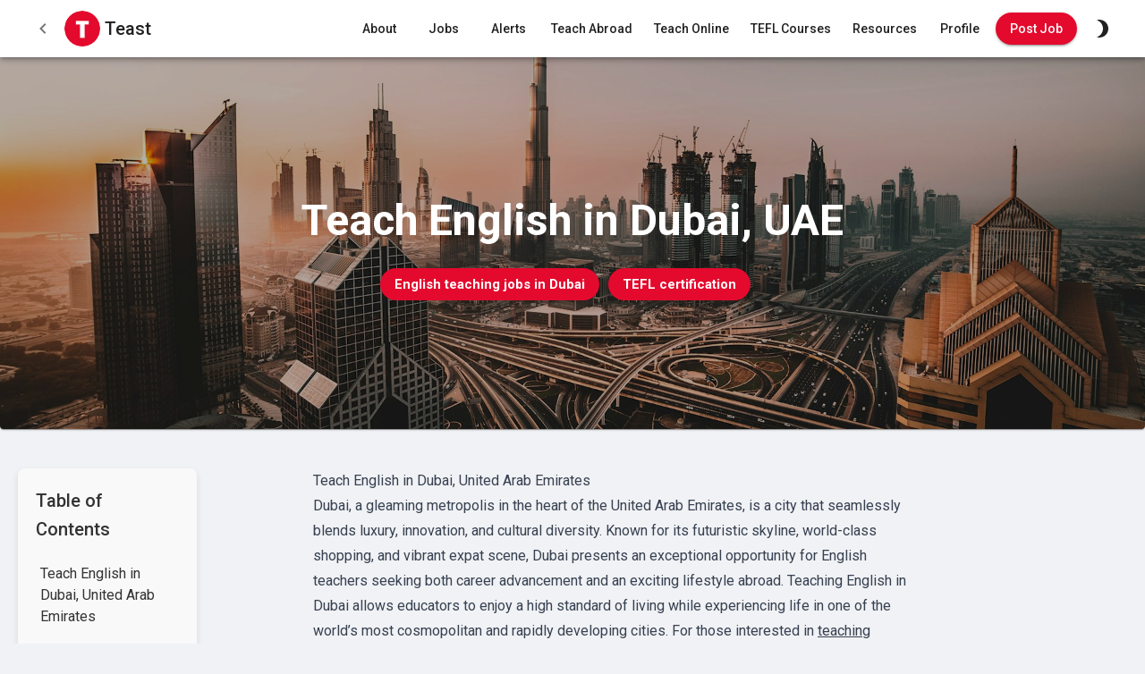

--- FILE ---
content_type: text/html; charset=utf-8
request_url: https://teast.co/teach-english-dubai
body_size: 24965
content:
<!DOCTYPE html><html lang="en"><head><link rel="stylesheet" data-href="https://fonts.googleapis.com/css?family=Roboto:300,400,500,700&amp;display=swap"/><link rel="preconnect" href="https://fonts.gstatic.com" crossorigin /><meta charSet="utf-8"/><meta name="viewport" content="initial-scale=1.0, width=device-width"/><script type="application/ld+json">{"@context":"https://schema.org","@type":"Organization","url":"https://teast.co","name":"Teast","alternateName":"Teast","legalName":"Teast","description":"","logo":"https://teast.co/img/logo.png"}</script><title class="jsx-1462395405">Teach English in Dubai, UAE (2025)</title><meta name="description" content="English teachers love Dubai. Dubai is one of the best places to teach English (TEFL, TESOL) in The UAE right now." class="jsx-1462395405"/><meta name="next-head-count" content="5"/><link rel="preload" href="/_next/static/css/ac9c6b8dd44e131aae27.css" as="style"/><link rel="stylesheet" href="/_next/static/css/ac9c6b8dd44e131aae27.css" data-n-g=""/><noscript data-n-css=""></noscript><script defer="" nomodule="" src="/_next/static/chunks/polyfills-a40ef1678bae11e696dba45124eadd70.js"></script><script src="/_next/static/chunks/webpack-08d254eb2dd69a322d40.js" defer=""></script><script src="/_next/static/chunks/framework-7612f137f39df1be4160.js" defer=""></script><script src="/_next/static/chunks/main-450f791f7d8187368873.js" defer=""></script><script src="/_next/static/chunks/pages/_app-fd394891b900f89f62c3.js" defer=""></script><script src="/_next/static/chunks/5725-90de7127e4ad042b1287.js" defer=""></script><script src="/_next/static/chunks/5675-22e936f3a6d544327413.js" defer=""></script><script src="/_next/static/chunks/1497-4e364fcc527747cf5a78.js" defer=""></script><script src="/_next/static/chunks/3971-58b0c851f79580ad9c29.js" defer=""></script><script src="/_next/static/chunks/4035-99e24de25ebc443e0d55.js" defer=""></script><script src="/_next/static/chunks/8951-a830358edb0de51d13f5.js" defer=""></script><script src="/_next/static/chunks/1210-d878350781d6b4097dd2.js" defer=""></script><script src="/_next/static/chunks/pages/%5Bslug%5D-505eed8f047f7ff2470c.js" defer=""></script><script src="/_next/static/zxLe3iTaZlejomnv38q_W/_buildManifest.js" defer=""></script><script src="/_next/static/zxLe3iTaZlejomnv38q_W/_ssgManifest.js" defer=""></script><style id="__jsx-1948911011">#nprogress{pointer-events:none;}#nprogress .bar{background:#E40A2D;position:fixed;z-index:9999;top:0;left:0;width:100%;height:2px;}#nprogress .peg{display:block;position:absolute;right:0px;width:100px;height:100%;box-shadow:0 0 10px #E40A2D,0 0 5px #E40A2D;opacity:1;-webkit-transform:rotate(3deg) translate(0px,-4px);-ms-transform:rotate(3deg) translate(0px,-4px);-webkit-transform:rotate(3deg) translate(0px,-4px);-ms-transform:rotate(3deg) translate(0px,-4px);transform:rotate(3deg) translate(0px,-4px);}#nprogress .spinner{display:block;position:fixed;z-index:1031;top:15px;right:15px;}#nprogress .spinner-icon{width:18px;height:18px;box-sizing:border-box;border:solid 2px transparent;border-top-color:#E40A2D;border-left-color:#E40A2D;border-radius:50%;-webkit-animation:nprogresss-spinner 400ms linear infinite;-webkit-animation:nprogress-spinner 400ms linear infinite;animation:nprogress-spinner 400ms linear infinite;}.nprogress-custom-parent{overflow:hidden;position:relative;}.nprogress-custom-parent #nprogress .spinner,.nprogress-custom-parent #nprogress .bar{position:absolute;}@-webkit-keyframes nprogress-spinner{0%{-webkit-transform:rotate(0deg);}100%{-webkit-transform:rotate(360deg);}}@-webkit-keyframes nprogress-spinner{0%{-webkit-transform:rotate(0deg);-ms-transform:rotate(0deg);transform:rotate(0deg);}100%{-webkit-transform:rotate(360deg);-ms-transform:rotate(360deg);transform:rotate(360deg);}}@keyframes nprogress-spinner{0%{-webkit-transform:rotate(0deg);-ms-transform:rotate(0deg);transform:rotate(0deg);}100%{-webkit-transform:rotate(360deg);-ms-transform:rotate(360deg);transform:rotate(360deg);}}</style><style id="__jsx-1462395405">.toc-container.jsx-1462395405::-webkit-scrollbar{display:none;}
.toc-container.jsx-1462395405{-ms-overflow-style:none;-webkit-scrollbar-width:none;-moz-scrollbar-width:none;-ms-scrollbar-width:none;scrollbar-width:none;}</style><style id="jss-server-side"></style><style data-href="https://fonts.googleapis.com/css?family=Roboto:300,400,500,700&display=swap">@font-face{font-family:'Roboto';font-style:normal;font-weight:300;font-stretch:normal;font-display:swap;src:url(https://fonts.gstatic.com/s/roboto/v48/KFOMCnqEu92Fr1ME7kSn66aGLdTylUAMQXC89YmC2DPNWuaabVmUiAw.woff) format('woff')}@font-face{font-family:'Roboto';font-style:normal;font-weight:400;font-stretch:normal;font-display:swap;src:url(https://fonts.gstatic.com/s/roboto/v48/KFOMCnqEu92Fr1ME7kSn66aGLdTylUAMQXC89YmC2DPNWubEbVmUiAw.woff) format('woff')}@font-face{font-family:'Roboto';font-style:normal;font-weight:500;font-stretch:normal;font-display:swap;src:url(https://fonts.gstatic.com/s/roboto/v48/KFOMCnqEu92Fr1ME7kSn66aGLdTylUAMQXC89YmC2DPNWub2bVmUiAw.woff) format('woff')}@font-face{font-family:'Roboto';font-style:normal;font-weight:700;font-stretch:normal;font-display:swap;src:url(https://fonts.gstatic.com/s/roboto/v48/KFOMCnqEu92Fr1ME7kSn66aGLdTylUAMQXC89YmC2DPNWuYjalmUiAw.woff) format('woff')}@font-face{font-family:'Roboto';font-style:normal;font-weight:300;font-stretch:100%;font-display:swap;src:url(https://fonts.gstatic.com/s/roboto/v48/KFO7CnqEu92Fr1ME7kSn66aGLdTylUAMa3GUBHMdazTgWw.woff2) format('woff2');unicode-range:U+0460-052F,U+1C80-1C8A,U+20B4,U+2DE0-2DFF,U+A640-A69F,U+FE2E-FE2F}@font-face{font-family:'Roboto';font-style:normal;font-weight:300;font-stretch:100%;font-display:swap;src:url(https://fonts.gstatic.com/s/roboto/v48/KFO7CnqEu92Fr1ME7kSn66aGLdTylUAMa3iUBHMdazTgWw.woff2) format('woff2');unicode-range:U+0301,U+0400-045F,U+0490-0491,U+04B0-04B1,U+2116}@font-face{font-family:'Roboto';font-style:normal;font-weight:300;font-stretch:100%;font-display:swap;src:url(https://fonts.gstatic.com/s/roboto/v48/KFO7CnqEu92Fr1ME7kSn66aGLdTylUAMa3CUBHMdazTgWw.woff2) format('woff2');unicode-range:U+1F00-1FFF}@font-face{font-family:'Roboto';font-style:normal;font-weight:300;font-stretch:100%;font-display:swap;src:url(https://fonts.gstatic.com/s/roboto/v48/KFO7CnqEu92Fr1ME7kSn66aGLdTylUAMa3-UBHMdazTgWw.woff2) format('woff2');unicode-range:U+0370-0377,U+037A-037F,U+0384-038A,U+038C,U+038E-03A1,U+03A3-03FF}@font-face{font-family:'Roboto';font-style:normal;font-weight:300;font-stretch:100%;font-display:swap;src:url(https://fonts.gstatic.com/s/roboto/v48/KFO7CnqEu92Fr1ME7kSn66aGLdTylUAMawCUBHMdazTgWw.woff2) format('woff2');unicode-range:U+0302-0303,U+0305,U+0307-0308,U+0310,U+0312,U+0315,U+031A,U+0326-0327,U+032C,U+032F-0330,U+0332-0333,U+0338,U+033A,U+0346,U+034D,U+0391-03A1,U+03A3-03A9,U+03B1-03C9,U+03D1,U+03D5-03D6,U+03F0-03F1,U+03F4-03F5,U+2016-2017,U+2034-2038,U+203C,U+2040,U+2043,U+2047,U+2050,U+2057,U+205F,U+2070-2071,U+2074-208E,U+2090-209C,U+20D0-20DC,U+20E1,U+20E5-20EF,U+2100-2112,U+2114-2115,U+2117-2121,U+2123-214F,U+2190,U+2192,U+2194-21AE,U+21B0-21E5,U+21F1-21F2,U+21F4-2211,U+2213-2214,U+2216-22FF,U+2308-230B,U+2310,U+2319,U+231C-2321,U+2336-237A,U+237C,U+2395,U+239B-23B7,U+23D0,U+23DC-23E1,U+2474-2475,U+25AF,U+25B3,U+25B7,U+25BD,U+25C1,U+25CA,U+25CC,U+25FB,U+266D-266F,U+27C0-27FF,U+2900-2AFF,U+2B0E-2B11,U+2B30-2B4C,U+2BFE,U+3030,U+FF5B,U+FF5D,U+1D400-1D7FF,U+1EE00-1EEFF}@font-face{font-family:'Roboto';font-style:normal;font-weight:300;font-stretch:100%;font-display:swap;src:url(https://fonts.gstatic.com/s/roboto/v48/KFO7CnqEu92Fr1ME7kSn66aGLdTylUAMaxKUBHMdazTgWw.woff2) format('woff2');unicode-range:U+0001-000C,U+000E-001F,U+007F-009F,U+20DD-20E0,U+20E2-20E4,U+2150-218F,U+2190,U+2192,U+2194-2199,U+21AF,U+21E6-21F0,U+21F3,U+2218-2219,U+2299,U+22C4-22C6,U+2300-243F,U+2440-244A,U+2460-24FF,U+25A0-27BF,U+2800-28FF,U+2921-2922,U+2981,U+29BF,U+29EB,U+2B00-2BFF,U+4DC0-4DFF,U+FFF9-FFFB,U+10140-1018E,U+10190-1019C,U+101A0,U+101D0-101FD,U+102E0-102FB,U+10E60-10E7E,U+1D2C0-1D2D3,U+1D2E0-1D37F,U+1F000-1F0FF,U+1F100-1F1AD,U+1F1E6-1F1FF,U+1F30D-1F30F,U+1F315,U+1F31C,U+1F31E,U+1F320-1F32C,U+1F336,U+1F378,U+1F37D,U+1F382,U+1F393-1F39F,U+1F3A7-1F3A8,U+1F3AC-1F3AF,U+1F3C2,U+1F3C4-1F3C6,U+1F3CA-1F3CE,U+1F3D4-1F3E0,U+1F3ED,U+1F3F1-1F3F3,U+1F3F5-1F3F7,U+1F408,U+1F415,U+1F41F,U+1F426,U+1F43F,U+1F441-1F442,U+1F444,U+1F446-1F449,U+1F44C-1F44E,U+1F453,U+1F46A,U+1F47D,U+1F4A3,U+1F4B0,U+1F4B3,U+1F4B9,U+1F4BB,U+1F4BF,U+1F4C8-1F4CB,U+1F4D6,U+1F4DA,U+1F4DF,U+1F4E3-1F4E6,U+1F4EA-1F4ED,U+1F4F7,U+1F4F9-1F4FB,U+1F4FD-1F4FE,U+1F503,U+1F507-1F50B,U+1F50D,U+1F512-1F513,U+1F53E-1F54A,U+1F54F-1F5FA,U+1F610,U+1F650-1F67F,U+1F687,U+1F68D,U+1F691,U+1F694,U+1F698,U+1F6AD,U+1F6B2,U+1F6B9-1F6BA,U+1F6BC,U+1F6C6-1F6CF,U+1F6D3-1F6D7,U+1F6E0-1F6EA,U+1F6F0-1F6F3,U+1F6F7-1F6FC,U+1F700-1F7FF,U+1F800-1F80B,U+1F810-1F847,U+1F850-1F859,U+1F860-1F887,U+1F890-1F8AD,U+1F8B0-1F8BB,U+1F8C0-1F8C1,U+1F900-1F90B,U+1F93B,U+1F946,U+1F984,U+1F996,U+1F9E9,U+1FA00-1FA6F,U+1FA70-1FA7C,U+1FA80-1FA89,U+1FA8F-1FAC6,U+1FACE-1FADC,U+1FADF-1FAE9,U+1FAF0-1FAF8,U+1FB00-1FBFF}@font-face{font-family:'Roboto';font-style:normal;font-weight:300;font-stretch:100%;font-display:swap;src:url(https://fonts.gstatic.com/s/roboto/v48/KFO7CnqEu92Fr1ME7kSn66aGLdTylUAMa3OUBHMdazTgWw.woff2) format('woff2');unicode-range:U+0102-0103,U+0110-0111,U+0128-0129,U+0168-0169,U+01A0-01A1,U+01AF-01B0,U+0300-0301,U+0303-0304,U+0308-0309,U+0323,U+0329,U+1EA0-1EF9,U+20AB}@font-face{font-family:'Roboto';font-style:normal;font-weight:300;font-stretch:100%;font-display:swap;src:url(https://fonts.gstatic.com/s/roboto/v48/KFO7CnqEu92Fr1ME7kSn66aGLdTylUAMa3KUBHMdazTgWw.woff2) format('woff2');unicode-range:U+0100-02BA,U+02BD-02C5,U+02C7-02CC,U+02CE-02D7,U+02DD-02FF,U+0304,U+0308,U+0329,U+1D00-1DBF,U+1E00-1E9F,U+1EF2-1EFF,U+2020,U+20A0-20AB,U+20AD-20C0,U+2113,U+2C60-2C7F,U+A720-A7FF}@font-face{font-family:'Roboto';font-style:normal;font-weight:300;font-stretch:100%;font-display:swap;src:url(https://fonts.gstatic.com/s/roboto/v48/KFO7CnqEu92Fr1ME7kSn66aGLdTylUAMa3yUBHMdazQ.woff2) format('woff2');unicode-range:U+0000-00FF,U+0131,U+0152-0153,U+02BB-02BC,U+02C6,U+02DA,U+02DC,U+0304,U+0308,U+0329,U+2000-206F,U+20AC,U+2122,U+2191,U+2193,U+2212,U+2215,U+FEFF,U+FFFD}@font-face{font-family:'Roboto';font-style:normal;font-weight:400;font-stretch:100%;font-display:swap;src:url(https://fonts.gstatic.com/s/roboto/v48/KFO7CnqEu92Fr1ME7kSn66aGLdTylUAMa3GUBHMdazTgWw.woff2) format('woff2');unicode-range:U+0460-052F,U+1C80-1C8A,U+20B4,U+2DE0-2DFF,U+A640-A69F,U+FE2E-FE2F}@font-face{font-family:'Roboto';font-style:normal;font-weight:400;font-stretch:100%;font-display:swap;src:url(https://fonts.gstatic.com/s/roboto/v48/KFO7CnqEu92Fr1ME7kSn66aGLdTylUAMa3iUBHMdazTgWw.woff2) format('woff2');unicode-range:U+0301,U+0400-045F,U+0490-0491,U+04B0-04B1,U+2116}@font-face{font-family:'Roboto';font-style:normal;font-weight:400;font-stretch:100%;font-display:swap;src:url(https://fonts.gstatic.com/s/roboto/v48/KFO7CnqEu92Fr1ME7kSn66aGLdTylUAMa3CUBHMdazTgWw.woff2) format('woff2');unicode-range:U+1F00-1FFF}@font-face{font-family:'Roboto';font-style:normal;font-weight:400;font-stretch:100%;font-display:swap;src:url(https://fonts.gstatic.com/s/roboto/v48/KFO7CnqEu92Fr1ME7kSn66aGLdTylUAMa3-UBHMdazTgWw.woff2) format('woff2');unicode-range:U+0370-0377,U+037A-037F,U+0384-038A,U+038C,U+038E-03A1,U+03A3-03FF}@font-face{font-family:'Roboto';font-style:normal;font-weight:400;font-stretch:100%;font-display:swap;src:url(https://fonts.gstatic.com/s/roboto/v48/KFO7CnqEu92Fr1ME7kSn66aGLdTylUAMawCUBHMdazTgWw.woff2) format('woff2');unicode-range:U+0302-0303,U+0305,U+0307-0308,U+0310,U+0312,U+0315,U+031A,U+0326-0327,U+032C,U+032F-0330,U+0332-0333,U+0338,U+033A,U+0346,U+034D,U+0391-03A1,U+03A3-03A9,U+03B1-03C9,U+03D1,U+03D5-03D6,U+03F0-03F1,U+03F4-03F5,U+2016-2017,U+2034-2038,U+203C,U+2040,U+2043,U+2047,U+2050,U+2057,U+205F,U+2070-2071,U+2074-208E,U+2090-209C,U+20D0-20DC,U+20E1,U+20E5-20EF,U+2100-2112,U+2114-2115,U+2117-2121,U+2123-214F,U+2190,U+2192,U+2194-21AE,U+21B0-21E5,U+21F1-21F2,U+21F4-2211,U+2213-2214,U+2216-22FF,U+2308-230B,U+2310,U+2319,U+231C-2321,U+2336-237A,U+237C,U+2395,U+239B-23B7,U+23D0,U+23DC-23E1,U+2474-2475,U+25AF,U+25B3,U+25B7,U+25BD,U+25C1,U+25CA,U+25CC,U+25FB,U+266D-266F,U+27C0-27FF,U+2900-2AFF,U+2B0E-2B11,U+2B30-2B4C,U+2BFE,U+3030,U+FF5B,U+FF5D,U+1D400-1D7FF,U+1EE00-1EEFF}@font-face{font-family:'Roboto';font-style:normal;font-weight:400;font-stretch:100%;font-display:swap;src:url(https://fonts.gstatic.com/s/roboto/v48/KFO7CnqEu92Fr1ME7kSn66aGLdTylUAMaxKUBHMdazTgWw.woff2) format('woff2');unicode-range:U+0001-000C,U+000E-001F,U+007F-009F,U+20DD-20E0,U+20E2-20E4,U+2150-218F,U+2190,U+2192,U+2194-2199,U+21AF,U+21E6-21F0,U+21F3,U+2218-2219,U+2299,U+22C4-22C6,U+2300-243F,U+2440-244A,U+2460-24FF,U+25A0-27BF,U+2800-28FF,U+2921-2922,U+2981,U+29BF,U+29EB,U+2B00-2BFF,U+4DC0-4DFF,U+FFF9-FFFB,U+10140-1018E,U+10190-1019C,U+101A0,U+101D0-101FD,U+102E0-102FB,U+10E60-10E7E,U+1D2C0-1D2D3,U+1D2E0-1D37F,U+1F000-1F0FF,U+1F100-1F1AD,U+1F1E6-1F1FF,U+1F30D-1F30F,U+1F315,U+1F31C,U+1F31E,U+1F320-1F32C,U+1F336,U+1F378,U+1F37D,U+1F382,U+1F393-1F39F,U+1F3A7-1F3A8,U+1F3AC-1F3AF,U+1F3C2,U+1F3C4-1F3C6,U+1F3CA-1F3CE,U+1F3D4-1F3E0,U+1F3ED,U+1F3F1-1F3F3,U+1F3F5-1F3F7,U+1F408,U+1F415,U+1F41F,U+1F426,U+1F43F,U+1F441-1F442,U+1F444,U+1F446-1F449,U+1F44C-1F44E,U+1F453,U+1F46A,U+1F47D,U+1F4A3,U+1F4B0,U+1F4B3,U+1F4B9,U+1F4BB,U+1F4BF,U+1F4C8-1F4CB,U+1F4D6,U+1F4DA,U+1F4DF,U+1F4E3-1F4E6,U+1F4EA-1F4ED,U+1F4F7,U+1F4F9-1F4FB,U+1F4FD-1F4FE,U+1F503,U+1F507-1F50B,U+1F50D,U+1F512-1F513,U+1F53E-1F54A,U+1F54F-1F5FA,U+1F610,U+1F650-1F67F,U+1F687,U+1F68D,U+1F691,U+1F694,U+1F698,U+1F6AD,U+1F6B2,U+1F6B9-1F6BA,U+1F6BC,U+1F6C6-1F6CF,U+1F6D3-1F6D7,U+1F6E0-1F6EA,U+1F6F0-1F6F3,U+1F6F7-1F6FC,U+1F700-1F7FF,U+1F800-1F80B,U+1F810-1F847,U+1F850-1F859,U+1F860-1F887,U+1F890-1F8AD,U+1F8B0-1F8BB,U+1F8C0-1F8C1,U+1F900-1F90B,U+1F93B,U+1F946,U+1F984,U+1F996,U+1F9E9,U+1FA00-1FA6F,U+1FA70-1FA7C,U+1FA80-1FA89,U+1FA8F-1FAC6,U+1FACE-1FADC,U+1FADF-1FAE9,U+1FAF0-1FAF8,U+1FB00-1FBFF}@font-face{font-family:'Roboto';font-style:normal;font-weight:400;font-stretch:100%;font-display:swap;src:url(https://fonts.gstatic.com/s/roboto/v48/KFO7CnqEu92Fr1ME7kSn66aGLdTylUAMa3OUBHMdazTgWw.woff2) format('woff2');unicode-range:U+0102-0103,U+0110-0111,U+0128-0129,U+0168-0169,U+01A0-01A1,U+01AF-01B0,U+0300-0301,U+0303-0304,U+0308-0309,U+0323,U+0329,U+1EA0-1EF9,U+20AB}@font-face{font-family:'Roboto';font-style:normal;font-weight:400;font-stretch:100%;font-display:swap;src:url(https://fonts.gstatic.com/s/roboto/v48/KFO7CnqEu92Fr1ME7kSn66aGLdTylUAMa3KUBHMdazTgWw.woff2) format('woff2');unicode-range:U+0100-02BA,U+02BD-02C5,U+02C7-02CC,U+02CE-02D7,U+02DD-02FF,U+0304,U+0308,U+0329,U+1D00-1DBF,U+1E00-1E9F,U+1EF2-1EFF,U+2020,U+20A0-20AB,U+20AD-20C0,U+2113,U+2C60-2C7F,U+A720-A7FF}@font-face{font-family:'Roboto';font-style:normal;font-weight:400;font-stretch:100%;font-display:swap;src:url(https://fonts.gstatic.com/s/roboto/v48/KFO7CnqEu92Fr1ME7kSn66aGLdTylUAMa3yUBHMdazQ.woff2) format('woff2');unicode-range:U+0000-00FF,U+0131,U+0152-0153,U+02BB-02BC,U+02C6,U+02DA,U+02DC,U+0304,U+0308,U+0329,U+2000-206F,U+20AC,U+2122,U+2191,U+2193,U+2212,U+2215,U+FEFF,U+FFFD}@font-face{font-family:'Roboto';font-style:normal;font-weight:500;font-stretch:100%;font-display:swap;src:url(https://fonts.gstatic.com/s/roboto/v48/KFO7CnqEu92Fr1ME7kSn66aGLdTylUAMa3GUBHMdazTgWw.woff2) format('woff2');unicode-range:U+0460-052F,U+1C80-1C8A,U+20B4,U+2DE0-2DFF,U+A640-A69F,U+FE2E-FE2F}@font-face{font-family:'Roboto';font-style:normal;font-weight:500;font-stretch:100%;font-display:swap;src:url(https://fonts.gstatic.com/s/roboto/v48/KFO7CnqEu92Fr1ME7kSn66aGLdTylUAMa3iUBHMdazTgWw.woff2) format('woff2');unicode-range:U+0301,U+0400-045F,U+0490-0491,U+04B0-04B1,U+2116}@font-face{font-family:'Roboto';font-style:normal;font-weight:500;font-stretch:100%;font-display:swap;src:url(https://fonts.gstatic.com/s/roboto/v48/KFO7CnqEu92Fr1ME7kSn66aGLdTylUAMa3CUBHMdazTgWw.woff2) format('woff2');unicode-range:U+1F00-1FFF}@font-face{font-family:'Roboto';font-style:normal;font-weight:500;font-stretch:100%;font-display:swap;src:url(https://fonts.gstatic.com/s/roboto/v48/KFO7CnqEu92Fr1ME7kSn66aGLdTylUAMa3-UBHMdazTgWw.woff2) format('woff2');unicode-range:U+0370-0377,U+037A-037F,U+0384-038A,U+038C,U+038E-03A1,U+03A3-03FF}@font-face{font-family:'Roboto';font-style:normal;font-weight:500;font-stretch:100%;font-display:swap;src:url(https://fonts.gstatic.com/s/roboto/v48/KFO7CnqEu92Fr1ME7kSn66aGLdTylUAMawCUBHMdazTgWw.woff2) format('woff2');unicode-range:U+0302-0303,U+0305,U+0307-0308,U+0310,U+0312,U+0315,U+031A,U+0326-0327,U+032C,U+032F-0330,U+0332-0333,U+0338,U+033A,U+0346,U+034D,U+0391-03A1,U+03A3-03A9,U+03B1-03C9,U+03D1,U+03D5-03D6,U+03F0-03F1,U+03F4-03F5,U+2016-2017,U+2034-2038,U+203C,U+2040,U+2043,U+2047,U+2050,U+2057,U+205F,U+2070-2071,U+2074-208E,U+2090-209C,U+20D0-20DC,U+20E1,U+20E5-20EF,U+2100-2112,U+2114-2115,U+2117-2121,U+2123-214F,U+2190,U+2192,U+2194-21AE,U+21B0-21E5,U+21F1-21F2,U+21F4-2211,U+2213-2214,U+2216-22FF,U+2308-230B,U+2310,U+2319,U+231C-2321,U+2336-237A,U+237C,U+2395,U+239B-23B7,U+23D0,U+23DC-23E1,U+2474-2475,U+25AF,U+25B3,U+25B7,U+25BD,U+25C1,U+25CA,U+25CC,U+25FB,U+266D-266F,U+27C0-27FF,U+2900-2AFF,U+2B0E-2B11,U+2B30-2B4C,U+2BFE,U+3030,U+FF5B,U+FF5D,U+1D400-1D7FF,U+1EE00-1EEFF}@font-face{font-family:'Roboto';font-style:normal;font-weight:500;font-stretch:100%;font-display:swap;src:url(https://fonts.gstatic.com/s/roboto/v48/KFO7CnqEu92Fr1ME7kSn66aGLdTylUAMaxKUBHMdazTgWw.woff2) format('woff2');unicode-range:U+0001-000C,U+000E-001F,U+007F-009F,U+20DD-20E0,U+20E2-20E4,U+2150-218F,U+2190,U+2192,U+2194-2199,U+21AF,U+21E6-21F0,U+21F3,U+2218-2219,U+2299,U+22C4-22C6,U+2300-243F,U+2440-244A,U+2460-24FF,U+25A0-27BF,U+2800-28FF,U+2921-2922,U+2981,U+29BF,U+29EB,U+2B00-2BFF,U+4DC0-4DFF,U+FFF9-FFFB,U+10140-1018E,U+10190-1019C,U+101A0,U+101D0-101FD,U+102E0-102FB,U+10E60-10E7E,U+1D2C0-1D2D3,U+1D2E0-1D37F,U+1F000-1F0FF,U+1F100-1F1AD,U+1F1E6-1F1FF,U+1F30D-1F30F,U+1F315,U+1F31C,U+1F31E,U+1F320-1F32C,U+1F336,U+1F378,U+1F37D,U+1F382,U+1F393-1F39F,U+1F3A7-1F3A8,U+1F3AC-1F3AF,U+1F3C2,U+1F3C4-1F3C6,U+1F3CA-1F3CE,U+1F3D4-1F3E0,U+1F3ED,U+1F3F1-1F3F3,U+1F3F5-1F3F7,U+1F408,U+1F415,U+1F41F,U+1F426,U+1F43F,U+1F441-1F442,U+1F444,U+1F446-1F449,U+1F44C-1F44E,U+1F453,U+1F46A,U+1F47D,U+1F4A3,U+1F4B0,U+1F4B3,U+1F4B9,U+1F4BB,U+1F4BF,U+1F4C8-1F4CB,U+1F4D6,U+1F4DA,U+1F4DF,U+1F4E3-1F4E6,U+1F4EA-1F4ED,U+1F4F7,U+1F4F9-1F4FB,U+1F4FD-1F4FE,U+1F503,U+1F507-1F50B,U+1F50D,U+1F512-1F513,U+1F53E-1F54A,U+1F54F-1F5FA,U+1F610,U+1F650-1F67F,U+1F687,U+1F68D,U+1F691,U+1F694,U+1F698,U+1F6AD,U+1F6B2,U+1F6B9-1F6BA,U+1F6BC,U+1F6C6-1F6CF,U+1F6D3-1F6D7,U+1F6E0-1F6EA,U+1F6F0-1F6F3,U+1F6F7-1F6FC,U+1F700-1F7FF,U+1F800-1F80B,U+1F810-1F847,U+1F850-1F859,U+1F860-1F887,U+1F890-1F8AD,U+1F8B0-1F8BB,U+1F8C0-1F8C1,U+1F900-1F90B,U+1F93B,U+1F946,U+1F984,U+1F996,U+1F9E9,U+1FA00-1FA6F,U+1FA70-1FA7C,U+1FA80-1FA89,U+1FA8F-1FAC6,U+1FACE-1FADC,U+1FADF-1FAE9,U+1FAF0-1FAF8,U+1FB00-1FBFF}@font-face{font-family:'Roboto';font-style:normal;font-weight:500;font-stretch:100%;font-display:swap;src:url(https://fonts.gstatic.com/s/roboto/v48/KFO7CnqEu92Fr1ME7kSn66aGLdTylUAMa3OUBHMdazTgWw.woff2) format('woff2');unicode-range:U+0102-0103,U+0110-0111,U+0128-0129,U+0168-0169,U+01A0-01A1,U+01AF-01B0,U+0300-0301,U+0303-0304,U+0308-0309,U+0323,U+0329,U+1EA0-1EF9,U+20AB}@font-face{font-family:'Roboto';font-style:normal;font-weight:500;font-stretch:100%;font-display:swap;src:url(https://fonts.gstatic.com/s/roboto/v48/KFO7CnqEu92Fr1ME7kSn66aGLdTylUAMa3KUBHMdazTgWw.woff2) format('woff2');unicode-range:U+0100-02BA,U+02BD-02C5,U+02C7-02CC,U+02CE-02D7,U+02DD-02FF,U+0304,U+0308,U+0329,U+1D00-1DBF,U+1E00-1E9F,U+1EF2-1EFF,U+2020,U+20A0-20AB,U+20AD-20C0,U+2113,U+2C60-2C7F,U+A720-A7FF}@font-face{font-family:'Roboto';font-style:normal;font-weight:500;font-stretch:100%;font-display:swap;src:url(https://fonts.gstatic.com/s/roboto/v48/KFO7CnqEu92Fr1ME7kSn66aGLdTylUAMa3yUBHMdazQ.woff2) format('woff2');unicode-range:U+0000-00FF,U+0131,U+0152-0153,U+02BB-02BC,U+02C6,U+02DA,U+02DC,U+0304,U+0308,U+0329,U+2000-206F,U+20AC,U+2122,U+2191,U+2193,U+2212,U+2215,U+FEFF,U+FFFD}@font-face{font-family:'Roboto';font-style:normal;font-weight:700;font-stretch:100%;font-display:swap;src:url(https://fonts.gstatic.com/s/roboto/v48/KFO7CnqEu92Fr1ME7kSn66aGLdTylUAMa3GUBHMdazTgWw.woff2) format('woff2');unicode-range:U+0460-052F,U+1C80-1C8A,U+20B4,U+2DE0-2DFF,U+A640-A69F,U+FE2E-FE2F}@font-face{font-family:'Roboto';font-style:normal;font-weight:700;font-stretch:100%;font-display:swap;src:url(https://fonts.gstatic.com/s/roboto/v48/KFO7CnqEu92Fr1ME7kSn66aGLdTylUAMa3iUBHMdazTgWw.woff2) format('woff2');unicode-range:U+0301,U+0400-045F,U+0490-0491,U+04B0-04B1,U+2116}@font-face{font-family:'Roboto';font-style:normal;font-weight:700;font-stretch:100%;font-display:swap;src:url(https://fonts.gstatic.com/s/roboto/v48/KFO7CnqEu92Fr1ME7kSn66aGLdTylUAMa3CUBHMdazTgWw.woff2) format('woff2');unicode-range:U+1F00-1FFF}@font-face{font-family:'Roboto';font-style:normal;font-weight:700;font-stretch:100%;font-display:swap;src:url(https://fonts.gstatic.com/s/roboto/v48/KFO7CnqEu92Fr1ME7kSn66aGLdTylUAMa3-UBHMdazTgWw.woff2) format('woff2');unicode-range:U+0370-0377,U+037A-037F,U+0384-038A,U+038C,U+038E-03A1,U+03A3-03FF}@font-face{font-family:'Roboto';font-style:normal;font-weight:700;font-stretch:100%;font-display:swap;src:url(https://fonts.gstatic.com/s/roboto/v48/KFO7CnqEu92Fr1ME7kSn66aGLdTylUAMawCUBHMdazTgWw.woff2) format('woff2');unicode-range:U+0302-0303,U+0305,U+0307-0308,U+0310,U+0312,U+0315,U+031A,U+0326-0327,U+032C,U+032F-0330,U+0332-0333,U+0338,U+033A,U+0346,U+034D,U+0391-03A1,U+03A3-03A9,U+03B1-03C9,U+03D1,U+03D5-03D6,U+03F0-03F1,U+03F4-03F5,U+2016-2017,U+2034-2038,U+203C,U+2040,U+2043,U+2047,U+2050,U+2057,U+205F,U+2070-2071,U+2074-208E,U+2090-209C,U+20D0-20DC,U+20E1,U+20E5-20EF,U+2100-2112,U+2114-2115,U+2117-2121,U+2123-214F,U+2190,U+2192,U+2194-21AE,U+21B0-21E5,U+21F1-21F2,U+21F4-2211,U+2213-2214,U+2216-22FF,U+2308-230B,U+2310,U+2319,U+231C-2321,U+2336-237A,U+237C,U+2395,U+239B-23B7,U+23D0,U+23DC-23E1,U+2474-2475,U+25AF,U+25B3,U+25B7,U+25BD,U+25C1,U+25CA,U+25CC,U+25FB,U+266D-266F,U+27C0-27FF,U+2900-2AFF,U+2B0E-2B11,U+2B30-2B4C,U+2BFE,U+3030,U+FF5B,U+FF5D,U+1D400-1D7FF,U+1EE00-1EEFF}@font-face{font-family:'Roboto';font-style:normal;font-weight:700;font-stretch:100%;font-display:swap;src:url(https://fonts.gstatic.com/s/roboto/v48/KFO7CnqEu92Fr1ME7kSn66aGLdTylUAMaxKUBHMdazTgWw.woff2) format('woff2');unicode-range:U+0001-000C,U+000E-001F,U+007F-009F,U+20DD-20E0,U+20E2-20E4,U+2150-218F,U+2190,U+2192,U+2194-2199,U+21AF,U+21E6-21F0,U+21F3,U+2218-2219,U+2299,U+22C4-22C6,U+2300-243F,U+2440-244A,U+2460-24FF,U+25A0-27BF,U+2800-28FF,U+2921-2922,U+2981,U+29BF,U+29EB,U+2B00-2BFF,U+4DC0-4DFF,U+FFF9-FFFB,U+10140-1018E,U+10190-1019C,U+101A0,U+101D0-101FD,U+102E0-102FB,U+10E60-10E7E,U+1D2C0-1D2D3,U+1D2E0-1D37F,U+1F000-1F0FF,U+1F100-1F1AD,U+1F1E6-1F1FF,U+1F30D-1F30F,U+1F315,U+1F31C,U+1F31E,U+1F320-1F32C,U+1F336,U+1F378,U+1F37D,U+1F382,U+1F393-1F39F,U+1F3A7-1F3A8,U+1F3AC-1F3AF,U+1F3C2,U+1F3C4-1F3C6,U+1F3CA-1F3CE,U+1F3D4-1F3E0,U+1F3ED,U+1F3F1-1F3F3,U+1F3F5-1F3F7,U+1F408,U+1F415,U+1F41F,U+1F426,U+1F43F,U+1F441-1F442,U+1F444,U+1F446-1F449,U+1F44C-1F44E,U+1F453,U+1F46A,U+1F47D,U+1F4A3,U+1F4B0,U+1F4B3,U+1F4B9,U+1F4BB,U+1F4BF,U+1F4C8-1F4CB,U+1F4D6,U+1F4DA,U+1F4DF,U+1F4E3-1F4E6,U+1F4EA-1F4ED,U+1F4F7,U+1F4F9-1F4FB,U+1F4FD-1F4FE,U+1F503,U+1F507-1F50B,U+1F50D,U+1F512-1F513,U+1F53E-1F54A,U+1F54F-1F5FA,U+1F610,U+1F650-1F67F,U+1F687,U+1F68D,U+1F691,U+1F694,U+1F698,U+1F6AD,U+1F6B2,U+1F6B9-1F6BA,U+1F6BC,U+1F6C6-1F6CF,U+1F6D3-1F6D7,U+1F6E0-1F6EA,U+1F6F0-1F6F3,U+1F6F7-1F6FC,U+1F700-1F7FF,U+1F800-1F80B,U+1F810-1F847,U+1F850-1F859,U+1F860-1F887,U+1F890-1F8AD,U+1F8B0-1F8BB,U+1F8C0-1F8C1,U+1F900-1F90B,U+1F93B,U+1F946,U+1F984,U+1F996,U+1F9E9,U+1FA00-1FA6F,U+1FA70-1FA7C,U+1FA80-1FA89,U+1FA8F-1FAC6,U+1FACE-1FADC,U+1FADF-1FAE9,U+1FAF0-1FAF8,U+1FB00-1FBFF}@font-face{font-family:'Roboto';font-style:normal;font-weight:700;font-stretch:100%;font-display:swap;src:url(https://fonts.gstatic.com/s/roboto/v48/KFO7CnqEu92Fr1ME7kSn66aGLdTylUAMa3OUBHMdazTgWw.woff2) format('woff2');unicode-range:U+0102-0103,U+0110-0111,U+0128-0129,U+0168-0169,U+01A0-01A1,U+01AF-01B0,U+0300-0301,U+0303-0304,U+0308-0309,U+0323,U+0329,U+1EA0-1EF9,U+20AB}@font-face{font-family:'Roboto';font-style:normal;font-weight:700;font-stretch:100%;font-display:swap;src:url(https://fonts.gstatic.com/s/roboto/v48/KFO7CnqEu92Fr1ME7kSn66aGLdTylUAMa3KUBHMdazTgWw.woff2) format('woff2');unicode-range:U+0100-02BA,U+02BD-02C5,U+02C7-02CC,U+02CE-02D7,U+02DD-02FF,U+0304,U+0308,U+0329,U+1D00-1DBF,U+1E00-1E9F,U+1EF2-1EFF,U+2020,U+20A0-20AB,U+20AD-20C0,U+2113,U+2C60-2C7F,U+A720-A7FF}@font-face{font-family:'Roboto';font-style:normal;font-weight:700;font-stretch:100%;font-display:swap;src:url(https://fonts.gstatic.com/s/roboto/v48/KFO7CnqEu92Fr1ME7kSn66aGLdTylUAMa3yUBHMdazQ.woff2) format('woff2');unicode-range:U+0000-00FF,U+0131,U+0152-0153,U+02BB-02BC,U+02C6,U+02DA,U+02DC,U+0304,U+0308,U+0329,U+2000-206F,U+20AC,U+2122,U+2191,U+2193,U+2212,U+2215,U+FEFF,U+FFFD}</style></head><body><div id="__next"><div><script>!function(){try{var d=document.documentElement,c=d.classList;c.remove('light','dark');var e=localStorage.getItem('theme');if(e){c.add(e|| '')}else{c.add('dark');}if(e==='light'||e==='dark'||!e)d.style.colorScheme=e||'dark'}catch(t){}}();</script><div><style data-emotion="css 11ujevi">.css-11ujevi{display:-webkit-box;display:-webkit-flex;display:-ms-flexbox;display:flex;-webkit-flex-direction:column;-ms-flex-direction:column;flex-direction:column;width:100%;box-sizing:border-box;-webkit-flex-shrink:0;-ms-flex-negative:0;flex-shrink:0;position:fixed;z-index:1100;top:0;left:auto;right:0;color:inherit;}@media print{.css-11ujevi{position:absolute;}}</style><style data-emotion="css 1t9b5k7">.css-1t9b5k7{background-color:#fff;color:rgba(0, 0, 0, 0.87);-webkit-transition:box-shadow 300ms cubic-bezier(0.4, 0, 0.2, 1) 0ms;transition:box-shadow 300ms cubic-bezier(0.4, 0, 0.2, 1) 0ms;box-shadow:0px 2px 4px -1px rgba(0,0,0,0.2),0px 4px 5px 0px rgba(0,0,0,0.14),0px 1px 10px 0px rgba(0,0,0,0.12);display:-webkit-box;display:-webkit-flex;display:-ms-flexbox;display:flex;-webkit-flex-direction:column;-ms-flex-direction:column;flex-direction:column;width:100%;box-sizing:border-box;-webkit-flex-shrink:0;-ms-flex-negative:0;flex-shrink:0;position:fixed;z-index:1100;top:0;left:auto;right:0;color:inherit;}@media print{.css-1t9b5k7{position:absolute;}}</style><header class="MuiPaper-root MuiPaper-elevation MuiPaper-elevation4 MuiAppBar-root MuiAppBar-colorInherit MuiAppBar-positionFixed mui-fixed css-1t9b5k7"><style data-emotion="css i6s8oy">.css-i6s8oy{position:relative;display:-webkit-box;display:-webkit-flex;display:-ms-flexbox;display:flex;-webkit-align-items:center;-webkit-box-align:center;-ms-flex-align:center;align-items:center;padding-left:16px;padding-right:16px;min-height:56px;}@media (min-width:600px){.css-i6s8oy{padding-left:24px;padding-right:24px;}}@media (min-width:0px){@media (orientation: landscape){.css-i6s8oy{min-height:48px;}}}@media (min-width:600px){.css-i6s8oy{min-height:64px;}}</style><div class="MuiToolbar-root MuiToolbar-gutters MuiToolbar-regular css-i6s8oy"><div><style data-emotion="css 1uljsrr">.css-1uljsrr{text-align:center;-webkit-flex:0 0 auto;-ms-flex:0 0 auto;flex:0 0 auto;font-size:1.5rem;padding:8px;border-radius:50%;overflow:visible;color:rgba(0, 0, 0, 0.54);-webkit-transition:background-color 150ms cubic-bezier(0.4, 0, 0.2, 1) 0ms;transition:background-color 150ms cubic-bezier(0.4, 0, 0.2, 1) 0ms;padding:12px;font-size:1.75rem;}.css-1uljsrr:hover{background-color:rgba(0, 0, 0, 0.04);}@media (hover: none){.css-1uljsrr:hover{background-color:transparent;}}.css-1uljsrr.Mui-disabled{background-color:transparent;color:rgba(0, 0, 0, 0.26);}</style><style data-emotion="css 1w8s6so">.css-1w8s6so{display:-webkit-inline-box;display:-webkit-inline-flex;display:-ms-inline-flexbox;display:inline-flex;-webkit-align-items:center;-webkit-box-align:center;-ms-flex-align:center;align-items:center;-webkit-box-pack:center;-ms-flex-pack:center;-webkit-justify-content:center;justify-content:center;position:relative;box-sizing:border-box;-webkit-tap-highlight-color:transparent;background-color:transparent;outline:0;border:0;margin:0;border-radius:0;padding:0;cursor:pointer;-webkit-user-select:none;-moz-user-select:none;-ms-user-select:none;user-select:none;vertical-align:middle;-moz-appearance:none;-webkit-appearance:none;-webkit-text-decoration:none;text-decoration:none;color:inherit;text-align:center;-webkit-flex:0 0 auto;-ms-flex:0 0 auto;flex:0 0 auto;font-size:1.5rem;padding:8px;border-radius:50%;overflow:visible;color:rgba(0, 0, 0, 0.54);-webkit-transition:background-color 150ms cubic-bezier(0.4, 0, 0.2, 1) 0ms;transition:background-color 150ms cubic-bezier(0.4, 0, 0.2, 1) 0ms;padding:12px;font-size:1.75rem;}.css-1w8s6so::-moz-focus-inner{border-style:none;}.css-1w8s6so.Mui-disabled{pointer-events:none;cursor:default;}@media print{.css-1w8s6so{-webkit-print-color-adjust:exact;color-adjust:exact;}}.css-1w8s6so:hover{background-color:rgba(0, 0, 0, 0.04);}@media (hover: none){.css-1w8s6so:hover{background-color:transparent;}}.css-1w8s6so.Mui-disabled{background-color:transparent;color:rgba(0, 0, 0, 0.26);}</style><button class="MuiButtonBase-root MuiIconButton-root MuiIconButton-sizeLarge css-1w8s6so" tabindex="0" type="button"><style data-emotion="css vubbuv">.css-vubbuv{-webkit-user-select:none;-moz-user-select:none;-ms-user-select:none;user-select:none;width:1em;height:1em;display:inline-block;fill:currentColor;-webkit-flex-shrink:0;-ms-flex-negative:0;flex-shrink:0;-webkit-transition:fill 200ms cubic-bezier(0.4, 0, 0.2, 1) 0ms;transition:fill 200ms cubic-bezier(0.4, 0, 0.2, 1) 0ms;font-size:1.5rem;}</style><svg class="MuiSvgIcon-root MuiSvgIcon-fontSizeMedium css-vubbuv" focusable="false" aria-hidden="true" viewBox="0 0 24 24" data-testid="ChevronLeftIcon"><path d="M15.41 7.41 14 6l-6 6 6 6 1.41-1.41L10.83 12z"></path></svg></button></div><style data-emotion="css 1pem7ua">.css-1pem7ua{position:relative;display:-webkit-box;display:-webkit-flex;display:-ms-flexbox;display:flex;-webkit-align-items:center;-webkit-box-align:center;-ms-flex-align:center;align-items:center;-webkit-box-pack:center;-ms-flex-pack:center;-webkit-justify-content:center;justify-content:center;-webkit-flex-shrink:0;-ms-flex-negative:0;flex-shrink:0;width:40px;height:40px;font-family:-apple-system,BlinkMacSystemFont,"Segoe UI",Roboto,"Helvetica Neue",Arial,sans-serif,"Apple Color Emoji","Segoe UI Emoji","Segoe UI Symbol";font-size:1.25rem;line-height:1;border-radius:50%;overflow:hidden;-webkit-user-select:none;-moz-user-select:none;-ms-user-select:none;user-select:none;}</style><div class="MuiAvatar-root MuiAvatar-circular css-1pem7ua" style="cursor:pointer" href="/"><style data-emotion="css 1hy9t21">.css-1hy9t21{width:100%;height:100%;text-align:center;object-fit:cover;color:transparent;text-indent:10000px;}</style><img alt="" src="/img/logo.png" class="MuiAvatar-img css-1hy9t21"/></div><style data-emotion="css tibrmu">.css-tibrmu{margin:0;font-family:-apple-system,BlinkMacSystemFont,"Segoe UI",Roboto,"Helvetica Neue",Arial,sans-serif,"Apple Color Emoji","Segoe UI Emoji","Segoe UI Symbol";font-weight:500;font-size:1.25rem;line-height:1.6;}</style><h6 class="MuiTypography-root MuiTypography-h6 css-tibrmu" style="flex-grow:1" href="/"><div style="padding-left:5px;cursor:pointer">Teast</div></h6><div><style data-emotion="css 6k8fz8">@media (min-width:0px){.css-6k8fz8{display:none;}}@media (min-width:1200px){.css-6k8fz8{display:block;}}</style><div class="MuiBox-root css-6k8fz8"><style data-emotion="css 73r8bo">.css-73r8bo{font-family:-apple-system,BlinkMacSystemFont,"Segoe UI",Roboto,"Helvetica Neue",Arial,sans-serif,"Apple Color Emoji","Segoe UI Emoji","Segoe UI Symbol";font-weight:500;font-size:0.875rem;line-height:1.75;text-transform:uppercase;min-width:64px;padding:6px 8px;border-radius:4px;-webkit-transition:background-color 250ms cubic-bezier(0.4, 0, 0.2, 1) 0ms,box-shadow 250ms cubic-bezier(0.4, 0, 0.2, 1) 0ms,border-color 250ms cubic-bezier(0.4, 0, 0.2, 1) 0ms,color 250ms cubic-bezier(0.4, 0, 0.2, 1) 0ms;transition:background-color 250ms cubic-bezier(0.4, 0, 0.2, 1) 0ms,box-shadow 250ms cubic-bezier(0.4, 0, 0.2, 1) 0ms,border-color 250ms cubic-bezier(0.4, 0, 0.2, 1) 0ms,color 250ms cubic-bezier(0.4, 0, 0.2, 1) 0ms;color:inherit;border-color:currentColor;border-radius:5em;}.css-73r8bo:hover{-webkit-text-decoration:none;text-decoration:none;background-color:rgba(0, 0, 0, 0.04);}@media (hover: none){.css-73r8bo:hover{background-color:transparent;}}.css-73r8bo.Mui-disabled{color:rgba(0, 0, 0, 0.26);}</style><style data-emotion="css 1m55b4e">.css-1m55b4e{display:-webkit-inline-box;display:-webkit-inline-flex;display:-ms-inline-flexbox;display:inline-flex;-webkit-align-items:center;-webkit-box-align:center;-ms-flex-align:center;align-items:center;-webkit-box-pack:center;-ms-flex-pack:center;-webkit-justify-content:center;justify-content:center;position:relative;box-sizing:border-box;-webkit-tap-highlight-color:transparent;background-color:transparent;outline:0;border:0;margin:0;border-radius:0;padding:0;cursor:pointer;-webkit-user-select:none;-moz-user-select:none;-ms-user-select:none;user-select:none;vertical-align:middle;-moz-appearance:none;-webkit-appearance:none;-webkit-text-decoration:none;text-decoration:none;color:inherit;font-family:-apple-system,BlinkMacSystemFont,"Segoe UI",Roboto,"Helvetica Neue",Arial,sans-serif,"Apple Color Emoji","Segoe UI Emoji","Segoe UI Symbol";font-weight:500;font-size:0.875rem;line-height:1.75;text-transform:uppercase;min-width:64px;padding:6px 8px;border-radius:4px;-webkit-transition:background-color 250ms cubic-bezier(0.4, 0, 0.2, 1) 0ms,box-shadow 250ms cubic-bezier(0.4, 0, 0.2, 1) 0ms,border-color 250ms cubic-bezier(0.4, 0, 0.2, 1) 0ms,color 250ms cubic-bezier(0.4, 0, 0.2, 1) 0ms;transition:background-color 250ms cubic-bezier(0.4, 0, 0.2, 1) 0ms,box-shadow 250ms cubic-bezier(0.4, 0, 0.2, 1) 0ms,border-color 250ms cubic-bezier(0.4, 0, 0.2, 1) 0ms,color 250ms cubic-bezier(0.4, 0, 0.2, 1) 0ms;color:inherit;border-color:currentColor;border-radius:5em;}.css-1m55b4e::-moz-focus-inner{border-style:none;}.css-1m55b4e.Mui-disabled{pointer-events:none;cursor:default;}@media print{.css-1m55b4e{-webkit-print-color-adjust:exact;color-adjust:exact;}}.css-1m55b4e:hover{-webkit-text-decoration:none;text-decoration:none;background-color:rgba(0, 0, 0, 0.04);}@media (hover: none){.css-1m55b4e:hover{background-color:transparent;}}.css-1m55b4e.Mui-disabled{color:rgba(0, 0, 0, 0.26);}</style><a class="MuiButtonBase-root MuiButton-root MuiButton-text MuiButton-textInherit MuiButton-sizeMedium MuiButton-textSizeMedium MuiButton-colorInherit MuiButton-root MuiButton-text MuiButton-textInherit MuiButton-sizeMedium MuiButton-textSizeMedium MuiButton-colorInherit css-1m55b4e" tabindex="0" style="margin:4px;text-transform:none" href="/about">About</a><a class="MuiButtonBase-root MuiButton-root MuiButton-text MuiButton-textInherit MuiButton-sizeMedium MuiButton-textSizeMedium MuiButton-colorInherit MuiButton-root MuiButton-text MuiButton-textInherit MuiButton-sizeMedium MuiButton-textSizeMedium MuiButton-colorInherit css-1m55b4e" tabindex="0" style="margin:4px;text-transform:none" href="/">Jobs</a><a class="MuiButtonBase-root MuiButton-root MuiButton-text MuiButton-textInherit MuiButton-sizeMedium MuiButton-textSizeMedium MuiButton-colorInherit MuiButton-root MuiButton-text MuiButton-textInherit MuiButton-sizeMedium MuiButton-textSizeMedium MuiButton-colorInherit css-1m55b4e" tabindex="0" style="margin:4px;text-transform:none" href="/alerts">Alerts</a><a class="MuiButtonBase-root MuiButton-root MuiButton-text MuiButton-textInherit MuiButton-sizeMedium MuiButton-textSizeMedium MuiButton-colorInherit MuiButton-root MuiButton-text MuiButton-textInherit MuiButton-sizeMedium MuiButton-textSizeMedium MuiButton-colorInherit css-1m55b4e" tabindex="0" style="margin:4px;text-transform:none" href="/teach-english-abroad">Teach Abroad</a><a class="MuiButtonBase-root MuiButton-root MuiButton-text MuiButton-textInherit MuiButton-sizeMedium MuiButton-textSizeMedium MuiButton-colorInherit MuiButton-root MuiButton-text MuiButton-textInherit MuiButton-sizeMedium MuiButton-textSizeMedium MuiButton-colorInherit css-1m55b4e" tabindex="0" style="margin:4px;text-transform:none" href="/teach-english-online">Teach Online</a><a class="MuiButtonBase-root MuiButton-root MuiButton-text MuiButton-textInherit MuiButton-sizeMedium MuiButton-textSizeMedium MuiButton-colorInherit MuiButton-root MuiButton-text MuiButton-textInherit MuiButton-sizeMedium MuiButton-textSizeMedium MuiButton-colorInherit css-1m55b4e" tabindex="0" style="margin:4px;text-transform:none" href="/courses">TEFL Courses</a><button class="MuiButtonBase-root MuiButton-root MuiButton-text MuiButton-textInherit MuiButton-sizeMedium MuiButton-textSizeMedium MuiButton-colorInherit MuiButton-root MuiButton-text MuiButton-textInherit MuiButton-sizeMedium MuiButton-textSizeMedium MuiButton-colorInherit css-1m55b4e" tabindex="0" type="button" style="margin:4px;text-transform:none">Resources</button><a class="MuiButtonBase-root MuiButton-root MuiButton-text MuiButton-textInherit MuiButton-sizeMedium MuiButton-textSizeMedium MuiButton-colorInherit MuiButton-root MuiButton-text MuiButton-textInherit MuiButton-sizeMedium MuiButton-textSizeMedium MuiButton-colorInherit css-1m55b4e" tabindex="0" style="margin:4px;text-transform:none" href="/profile">Profile</a><style data-emotion="css 1lfj77k">.css-1lfj77k{font-family:-apple-system,BlinkMacSystemFont,"Segoe UI",Roboto,"Helvetica Neue",Arial,sans-serif,"Apple Color Emoji","Segoe UI Emoji","Segoe UI Symbol";font-weight:500;font-size:0.875rem;line-height:1.75;text-transform:uppercase;min-width:64px;padding:6px 16px;border-radius:4px;-webkit-transition:background-color 250ms cubic-bezier(0.4, 0, 0.2, 1) 0ms,box-shadow 250ms cubic-bezier(0.4, 0, 0.2, 1) 0ms,border-color 250ms cubic-bezier(0.4, 0, 0.2, 1) 0ms,color 250ms cubic-bezier(0.4, 0, 0.2, 1) 0ms;transition:background-color 250ms cubic-bezier(0.4, 0, 0.2, 1) 0ms,box-shadow 250ms cubic-bezier(0.4, 0, 0.2, 1) 0ms,border-color 250ms cubic-bezier(0.4, 0, 0.2, 1) 0ms,color 250ms cubic-bezier(0.4, 0, 0.2, 1) 0ms;color:#fff;background-color:#E40A2D;box-shadow:0px 3px 1px -2px rgba(0,0,0,0.2),0px 2px 2px 0px rgba(0,0,0,0.14),0px 1px 5px 0px rgba(0,0,0,0.12);border-radius:5em;}.css-1lfj77k:hover{-webkit-text-decoration:none;text-decoration:none;background-color:rgb(159, 7, 31);box-shadow:0px 2px 4px -1px rgba(0,0,0,0.2),0px 4px 5px 0px rgba(0,0,0,0.14),0px 1px 10px 0px rgba(0,0,0,0.12);}@media (hover: none){.css-1lfj77k:hover{background-color:#E40A2D;}}.css-1lfj77k:active{box-shadow:0px 5px 5px -3px rgba(0,0,0,0.2),0px 8px 10px 1px rgba(0,0,0,0.14),0px 3px 14px 2px rgba(0,0,0,0.12);}.css-1lfj77k.Mui-focusVisible{box-shadow:0px 3px 5px -1px rgba(0,0,0,0.2),0px 6px 10px 0px rgba(0,0,0,0.14),0px 1px 18px 0px rgba(0,0,0,0.12);}.css-1lfj77k.Mui-disabled{color:rgba(0, 0, 0, 0.26);box-shadow:none;background-color:rgba(0, 0, 0, 0.12);}</style><style data-emotion="css 1ir94am">.css-1ir94am{display:-webkit-inline-box;display:-webkit-inline-flex;display:-ms-inline-flexbox;display:inline-flex;-webkit-align-items:center;-webkit-box-align:center;-ms-flex-align:center;align-items:center;-webkit-box-pack:center;-ms-flex-pack:center;-webkit-justify-content:center;justify-content:center;position:relative;box-sizing:border-box;-webkit-tap-highlight-color:transparent;background-color:transparent;outline:0;border:0;margin:0;border-radius:0;padding:0;cursor:pointer;-webkit-user-select:none;-moz-user-select:none;-ms-user-select:none;user-select:none;vertical-align:middle;-moz-appearance:none;-webkit-appearance:none;-webkit-text-decoration:none;text-decoration:none;color:inherit;font-family:-apple-system,BlinkMacSystemFont,"Segoe UI",Roboto,"Helvetica Neue",Arial,sans-serif,"Apple Color Emoji","Segoe UI Emoji","Segoe UI Symbol";font-weight:500;font-size:0.875rem;line-height:1.75;text-transform:uppercase;min-width:64px;padding:6px 16px;border-radius:4px;-webkit-transition:background-color 250ms cubic-bezier(0.4, 0, 0.2, 1) 0ms,box-shadow 250ms cubic-bezier(0.4, 0, 0.2, 1) 0ms,border-color 250ms cubic-bezier(0.4, 0, 0.2, 1) 0ms,color 250ms cubic-bezier(0.4, 0, 0.2, 1) 0ms;transition:background-color 250ms cubic-bezier(0.4, 0, 0.2, 1) 0ms,box-shadow 250ms cubic-bezier(0.4, 0, 0.2, 1) 0ms,border-color 250ms cubic-bezier(0.4, 0, 0.2, 1) 0ms,color 250ms cubic-bezier(0.4, 0, 0.2, 1) 0ms;color:#fff;background-color:#E40A2D;box-shadow:0px 3px 1px -2px rgba(0,0,0,0.2),0px 2px 2px 0px rgba(0,0,0,0.14),0px 1px 5px 0px rgba(0,0,0,0.12);border-radius:5em;}.css-1ir94am::-moz-focus-inner{border-style:none;}.css-1ir94am.Mui-disabled{pointer-events:none;cursor:default;}@media print{.css-1ir94am{-webkit-print-color-adjust:exact;color-adjust:exact;}}.css-1ir94am:hover{-webkit-text-decoration:none;text-decoration:none;background-color:rgb(159, 7, 31);box-shadow:0px 2px 4px -1px rgba(0,0,0,0.2),0px 4px 5px 0px rgba(0,0,0,0.14),0px 1px 10px 0px rgba(0,0,0,0.12);}@media (hover: none){.css-1ir94am:hover{background-color:#E40A2D;}}.css-1ir94am:active{box-shadow:0px 5px 5px -3px rgba(0,0,0,0.2),0px 8px 10px 1px rgba(0,0,0,0.14),0px 3px 14px 2px rgba(0,0,0,0.12);}.css-1ir94am.Mui-focusVisible{box-shadow:0px 3px 5px -1px rgba(0,0,0,0.2),0px 6px 10px 0px rgba(0,0,0,0.14),0px 1px 18px 0px rgba(0,0,0,0.12);}.css-1ir94am.Mui-disabled{color:rgba(0, 0, 0, 0.26);box-shadow:none;background-color:rgba(0, 0, 0, 0.12);}</style><a class="MuiButtonBase-root MuiButton-root MuiButton-contained MuiButton-containedPrimary MuiButton-sizeMedium MuiButton-containedSizeMedium MuiButton-colorPrimary MuiButton-root MuiButton-contained MuiButton-containedPrimary MuiButton-sizeMedium MuiButton-containedSizeMedium MuiButton-colorPrimary css-1ir94am" tabindex="0" style="margin:4px;text-transform:none" href="/job/post">Post Job</a></div><style data-emotion="css d47f85">@media (min-width:0px){.css-d47f85{display:block;}}@media (min-width:900px){.css-d47f85{display:none;}}</style><div class="MuiBox-root css-d47f85"></div></div></div></header></div><style data-emotion="css-global 99b2r2">html{-webkit-font-smoothing:antialiased;-moz-osx-font-smoothing:grayscale;box-sizing:border-box;-webkit-text-size-adjust:100%;}*,*::before,*::after{box-sizing:inherit;}strong,b{font-weight:700;}body{margin:0;color:rgba(0, 0, 0, 0.87);font-family:-apple-system,BlinkMacSystemFont,"Segoe UI",Roboto,"Helvetica Neue",Arial,sans-serif,"Apple Color Emoji","Segoe UI Emoji","Segoe UI Symbol";font-weight:400;font-size:1rem;line-height:1.5;background-color:#F1F2F5;}@media print{body{background-color:#fff;}}body::backdrop{background-color:#F1F2F5;}</style><div class="jsx-1462395405"><style data-emotion="css i6bazn">.css-i6bazn{overflow:hidden;}</style><style data-emotion="css s18byi">.css-s18byi{background-color:#fff;color:rgba(0, 0, 0, 0.87);-webkit-transition:box-shadow 300ms cubic-bezier(0.4, 0, 0.2, 1) 0ms;transition:box-shadow 300ms cubic-bezier(0.4, 0, 0.2, 1) 0ms;border-radius:4px;box-shadow:0px 2px 1px -1px rgba(0,0,0,0.2),0px 1px 1px 0px rgba(0,0,0,0.14),0px 1px 3px 0px rgba(0,0,0,0.12);overflow:hidden;}</style><div class="MuiPaper-root MuiPaper-elevation MuiPaper-rounded MuiPaper-elevation1 MuiCard-root mb-6 css-s18byi" style="position:relative"><style data-emotion="css 1946r66">.css-1946r66{display:block;-webkit-background-size:cover;background-size:cover;background-repeat:no-repeat;-webkit-background-position:center;background-position:center;height:480px;}</style><div class="MuiCardMedia-root css-1946r66" role="img" style="background-image:url(&quot;/img/guides/dubai.jpg&quot;)"></div><div style="position:absolute;top:0;left:0;width:100%;height:100%;background-color:rgba(0, 0, 0, 0.3)" class="jsx-1462395405"><style data-emotion="css 1wk3m1u">.css-1wk3m1u{height:100%;display:-webkit-box;display:-webkit-flex;display:-ms-flexbox;display:flex;-webkit-flex-direction:column;-ms-flex-direction:column;flex-direction:column;-webkit-box-pack:center;-ms-flex-pack:center;-webkit-justify-content:center;justify-content:center;-webkit-align-items:center;-webkit-box-align:center;-ms-flex-align:center;align-items:center;color:#fff;font-weight:700;margin-top:40px;padding:40px 20px;}</style><div class="MuiBox-root css-1wk3m1u"><style data-emotion="css lr2dzy">.css-lr2dzy{margin:0;font-family:-apple-system,BlinkMacSystemFont,"Segoe UI",Roboto,"Helvetica Neue",Arial,sans-serif,"Apple Color Emoji","Segoe UI Emoji","Segoe UI Symbol";font-weight:400;font-size:3rem;line-height:1.167;text-align:center;}@media (min-width:0px){.css-lr2dzy{font-family:-apple-system,BlinkMacSystemFont,"Segoe UI",Roboto,"Helvetica Neue",Arial,sans-serif,"Apple Color Emoji","Segoe UI Emoji","Segoe UI Symbol";font-weight:400;font-size:2.125rem;line-height:1.235;}}@media (min-width:600px){.css-lr2dzy{font-family:-apple-system,BlinkMacSystemFont,"Segoe UI",Roboto,"Helvetica Neue",Arial,sans-serif,"Apple Color Emoji","Segoe UI Emoji","Segoe UI Symbol";font-weight:400;font-size:2.125rem;line-height:1.235;}}@media (min-width:900px){.css-lr2dzy{font-family:-apple-system,BlinkMacSystemFont,"Segoe UI",Roboto,"Helvetica Neue",Arial,sans-serif,"Apple Color Emoji","Segoe UI Emoji","Segoe UI Symbol";font-weight:400;font-size:3rem;line-height:1.167;}}</style><h1 class="MuiTypography-root MuiTypography-h3 MuiTypography-alignCenter css-lr2dzy" style="font-weight:660;margin-bottom:10px">Teach English in Dubai, UAE</h1><style data-emotion="css 834p59">.css-834p59{box-sizing:border-box;display:-webkit-box;display:-webkit-flex;display:-ms-flexbox;display:flex;-webkit-box-flex-wrap:wrap;-webkit-flex-wrap:wrap;-ms-flex-wrap:wrap;flex-wrap:wrap;width:100%;-webkit-flex-direction:row;-ms-flex-direction:row;flex-direction:row;margin-top:-16px;width:calc(100% + 16px);margin-left:-16px;-webkit-box-pack:center;-ms-flex-pack:center;-webkit-justify-content:center;justify-content:center;}.css-834p59>.MuiGrid-item{padding-top:16px;}.css-834p59>.MuiGrid-item{padding-left:16px;}</style><div class="MuiGrid-root MuiGrid-container MuiGrid-spacing-xs-2 css-834p59" style="margin-top:5px"><div style="margin:5px" class="jsx-1462395405"><div style="display:flex;justify-content:center;margin-top:5px"><a target="_blank" rel="noopener" class="button" style="font-size:15px" href="/jobs/united-arab-emirates/dubai">English teaching jobs in <!-- -->Dubai</a></div></div><div style="margin:5px" class="jsx-1462395405"><div style="display:flex;justify-content:center;margin-top:5px" class="jsx-1462395405"><a style="font-size:15px" class="jsx-1462395405 button cursor-pointer">TEFL certification</a></div></div></div></div></div></div><div style="display:flex;justify-content:center;align-items:flex-start;padding:20px;width:100%" class="jsx-1462395405"><div style="width:200px;position:sticky;top:20px;height:calc(100vh - 40px);overflow-y:auto;margin-right:20px;background-color:#f9f9f9;padding:20px;box-shadow:0 4px 8px rgba(0, 0, 0, 0.1);border-radius:8px;color:#333" class="jsx-1462395405 toc-container hidden lg:block"><style data-emotion="css tibrmu">.css-tibrmu{margin:0;font-family:-apple-system,BlinkMacSystemFont,"Segoe UI",Roboto,"Helvetica Neue",Arial,sans-serif,"Apple Color Emoji","Segoe UI Emoji","Segoe UI Symbol";font-weight:500;font-size:1.25rem;line-height:1.6;}</style><h6 class="MuiTypography-root MuiTypography-h6 css-tibrmu" style="margin-bottom:20px">Table of Contents</h6><ul style="list-style:none;padding:0;margin:0" class="jsx-1462395405"><li style="margin-bottom:10px" class="jsx-1462395405"><a href="#teach-english-in-dubai-united-arab-emirates" style="text-decoration:none;color:#333;padding:2px 5px;border-radius:4px;display:block;transition:background-color 0.3s ease" class="jsx-1462395405">Teach English in Dubai, United Arab Emirates</a></li><li style="margin-bottom:10px" class="jsx-1462395405"><a href="#why-choose-dubai" style="text-decoration:none;color:#333;padding:2px 5px;border-radius:4px;display:block;transition:background-color 0.3s ease" class="jsx-1462395405">Why Choose Dubai?</a></li><li style="margin-bottom:10px" class="jsx-1462395405"><a href="#requirements-to-teach-english-in-dubai-united-arab-emirates" style="text-decoration:none;color:#333;padding:2px 5px;border-radius:4px;display:block;transition:background-color 0.3s ease" class="jsx-1462395405">Requirements to Teach English in Dubai, United Arab Emirates</a></li><li style="margin-bottom:10px" class="jsx-1462395405"><a href="#salary-and-benefits-for-teaching-english-in-dubai" style="text-decoration:none;color:#333;padding:2px 5px;border-radius:4px;display:block;transition:background-color 0.3s ease" class="jsx-1462395405">Salary and Benefits for Teaching English in Dubai</a></li><li style="margin-bottom:10px" class="jsx-1462395405"><a href="#cost-of-living-in-dubai-united-arab-emirates" style="text-decoration:none;color:#333;padding:2px 5px;border-radius:4px;display:block;transition:background-color 0.3s ease" class="jsx-1462395405">Cost of Living in Dubai, United Arab Emirates</a></li><li style="margin-bottom:10px" class="jsx-1462395405"><a href="#types-of-teaching-positions-available-in-dubai" style="text-decoration:none;color:#333;padding:2px 5px;border-radius:4px;display:block;transition:background-color 0.3s ease" class="jsx-1462395405">Types of Teaching Positions Available in Dubai</a></li><li style="margin-bottom:10px" class="jsx-1462395405"><a href="#embracing-emirati-culture-in-dubai" style="text-decoration:none;color:#333;padding:2px 5px;border-radius:4px;display:block;transition:background-color 0.3s ease" class="jsx-1462395405">Embracing Emirati Culture in Dubai</a></li><li style="margin-bottom:10px" class="jsx-1462395405"><a href="#exploring-dubais-must-see-attractions" style="text-decoration:none;color:#333;padding:2px 5px;border-radius:4px;display:block;transition:background-color 0.3s ease" class="jsx-1462395405">Exploring Dubai’s Must-See Attractions</a></li><li style="margin-bottom:10px" class="jsx-1462395405"><a href="#practical-considerations-for-teaching-in-dubai" style="text-decoration:none;color:#333;padding:2px 5px;border-radius:4px;display:block;transition:background-color 0.3s ease" class="jsx-1462395405">Practical Considerations for Teaching in Dubai</a></li><li style="margin-bottom:10px" class="jsx-1462395405"><a href="#final-thoughts-on-teaching-english-in-dubai" style="text-decoration:none;color:#333;padding:2px 5px;border-radius:4px;display:block;transition:background-color 0.3s ease" class="jsx-1462395405">Final Thoughts on Teaching English in Dubai</a></li></ul></div><div style="flex-grow:1;max-width:800px;width:100%;margin:0 auto" class="jsx-1462395405"><div class="prose max-w-2xl"><h2 id="teach-english-in-dubai-united-arab-emirates">Teach English in Dubai, United Arab Emirates</h2>
<p>Dubai, a gleaming metropolis in the heart of the United Arab Emirates, is a city that seamlessly blends luxury, innovation, and cultural diversity. Known for its futuristic skyline, world-class shopping, and vibrant expat scene, Dubai presents an exceptional opportunity for English teachers seeking both career advancement and an exciting lifestyle abroad. Teaching English in Dubai allows educators to enjoy a high standard of living while experiencing life in one of the world’s most cosmopolitan and rapidly developing cities. For those interested in <a target="_blank" href="/teach-english-united-arab-emirates">teaching English in the UAE</a>, Dubai is an excellent place to begin.</p>
<p>Whether you’re admiring the Burj Khalifa’s iconic views, relaxing on the beaches of Jumeirah, or exploring the traditional souks and cultural districts, Dubai offers a dynamic setting for both work and leisure. With competitive salaries, tax-free income, and a strong demand for qualified teachers, Dubai continues to be a top destination for educators from around the world.</p>
<h2 id="why-choose-dubai">Why Choose Dubai?</h2>
<p>Choosing to teach in Dubai is more than just a job—it’s a lifestyle upgrade filled with professional opportunities and unforgettable experiences. Here’s why Dubai stands out as a leading destination for English teachers:</p>
<h3 id="strong-demand-for-english-teachers">Strong Demand for English Teachers</h3>
<p>As an international hub for business and tourism, Dubai places a high value on English proficiency. This creates consistent demand for qualified English teachers across <strong>private schools, international academies, universities, and language institutes</strong>. From early years to adult learners, teachers in Dubai can find opportunities tailored to their expertise. Licensed educators and those with experience in international curricula such as <strong>British, American, or IB systems</strong> are especially sought after.</p>
<h3 id="attractive-salaries-and-tax-free-income">Attractive Salaries and Tax-Free Income</h3>
<p>Dubai is known for its <strong>high salaries</strong>, which are typically tax-free. Many teaching contracts include <strong>generous benefits</strong> such as housing allowances, health insurance, flight reimbursements, and annual bonuses. These financial perks enable teachers to save money while enjoying the luxuries of city life. Whether you&#x27;re looking to grow your savings or upgrade your lifestyle, Dubai offers financial advantages few cities can match.</p>
<h3 id="cutting-edge-infrastructure-and-urban-living">Cutting-Edge Infrastructure and Urban Living</h3>
<p>Dubai is a city of the future, with state-of-the-art facilities, reliable public services, and a high level of safety and cleanliness. From <strong>ultra-modern transportation systems</strong> to <strong>smart city initiatives</strong>, everyday life is efficient and convenient. Teachers enjoy access to top-tier amenities such as luxury gyms, expansive malls, and international dining. At the same time, areas like <strong>Al Fahidi Historic District</strong> and traditional souks offer glimpses into the UAE’s cultural heritage.</p>
<h3 id="travel-and-global-connectivity">Travel and Global Connectivity</h3>
<p>Dubai is perfectly located for travel, serving as a gateway between Europe, Asia, and Africa. The city’s main airport, <strong>Dubai International (DXB)</strong>, is one of the busiest in the world and offers direct flights to hundreds of destinations. Teachers in Dubai can take weekend trips to places like <strong>Oman</strong>, <strong>India</strong>, or <strong>the Maldives</strong>, or explore other Emirates such as <strong>Abu Dhabi</strong> and <strong>Sharjah</strong> with ease.</p>
<h3 id="cultural-diversity-and-experiences">Cultural Diversity and Experiences</h3>
<p>Dubai is home to a truly global population, with expats making up the majority of residents. This multicultural environment creates a welcoming atmosphere where teachers from all backgrounds can thrive. The city also hosts a wide range of cultural and leisure events, including <strong>Dubai Shopping Festival</strong>, <strong>Art Dubai</strong>, and <strong>food truck pop-ups</strong> along Kite Beach. Whether you&#x27;re exploring <strong>desert safaris</strong>, visiting <strong>mosques and museums</strong>, or enjoying rooftop dining, there’s always something exciting happening.</p>
<h3 id="supportive-expat-and-professional-communities">Supportive Expat and Professional Communities</h3>
<p>With thousands of international teachers already living in Dubai, newcomers will find a supportive and welcoming community. Expats often connect through <strong>professional development workshops</strong>, <strong>social clubs</strong>, and <strong>online forums</strong>. Networking is key in Dubai, and many teaching opportunities arise through personal recommendations and referrals. From casual meetups to formal education conferences, Dubai makes it easy to build lasting professional and personal relationships.</p>
<p>Teaching English in Dubai offers the chance to live in one of the world’s most dynamic cities while enjoying exceptional pay and lifestyle benefits. With its modern comforts, rich cultural scene, and global outlook, Dubai is an ideal destination for educators ready to take the next step in their international teaching career.</p>
<h2 id="requirements-to-teach-english-in-dubai-united-arab-emirates">Requirements to Teach English in Dubai, United Arab Emirates</h2>
<p>If you’re considering teaching English in Dubai, you’ll find that the requirements align closely with national standards across the UAE. Dubai is a hub for international education and values experienced, well-qualified teachers who can contribute to its multilingual, multicultural academic environment. Whether you&#x27;re teaching in a private school or an international academy, meeting the standard qualifications is essential for securing a job in this vibrant city.</p>
<h3 id="basic-qualifications">Basic Qualifications</h3>
<ul>
<li><strong>Bachelor’s Degree</strong>: A degree is required to teach English in Dubai. Most employers prefer degrees in English, education, or linguistics, but other fields are often accepted if paired with a teaching qualification.</li>
<li><strong>TEFL/TESOL Certification</strong>: A TEFL or TESOL certification is highly recommended, and in many cases required, especially for language schools and early career teachers. CELTA is often favored for higher-level positions.</li>
<li><strong>Teaching Experience</strong>: Most schools in Dubai prefer candidates with at least two years of teaching experience. This is particularly true for government and international schools that follow British, American, or IB curricula.</li>
<li><strong>Native English Speaker (Preferred)</strong>: Native English speakers are typically preferred, but fluent non-native speakers with strong credentials may also be considered.</li>
<li><strong>Clean Background Check</strong>: A valid police clearance or criminal background check is typically required to obtain a work visa.</li>
<li><strong>Health Screening</strong>: Teachers must pass a medical exam as part of the visa process to confirm physical and mental fitness for employment.</li>
</ul>
<h3 id="additional-attributes">Additional Attributes</h3>
<ul>
<li><strong>Professionalism and Adaptability</strong>: Schools in Dubai expect teachers to demonstrate cultural sensitivity, flexibility, and a strong work ethic. Experience working in multicultural environments is highly valued.</li>
<li><strong>Licensure (for Some Schools)</strong>: Some institutions, especially government or international schools, may require a teaching license from your home country.</li>
<li><strong>Positive Attitude and Classroom Management</strong>: Strong communication skills and a collaborative mindset are crucial for thriving in Dubai’s team-oriented education settings.</li>
</ul>
<h3 id="who-can-teach">Who Can Teach?</h3>
<p>Dubai welcomes teachers from all over the world who meet the core qualifications. Whether you have a background in education, business, or the arts, what matters most is your ability to engage students and deliver high-quality instruction. A proactive approach, cultural curiosity, and professional demeanor go a long way in making a successful transition to teaching in Dubai.</p>
<h2 id="salary-and-benefits-for-teaching-english-in-dubai">Salary and Benefits for Teaching English in Dubai</h2>
<p>Dubai is one of the highest-paying cities in the world for English teachers. Salaries are tax-free and often include a generous package of benefits, making it possible to enjoy a high standard of living while saving a significant portion of your income. From well-established language centers to prestigious international schools, the city offers a broad range of employment opportunities.</p>
<p>Here’s what you can expect to earn as a teacher in Dubai:</p>
<h3 id="salary-overview">Salary Overview</h3>








































<div class="overflow-auto"><table node="[object Object]"><thead><tr><th>School Type</th><th>Salary (AED)</th><th>Salary (USD)</th></tr></thead><tbody><tr><td>Public or Government Schools</td><td>12,000 - 20,000 per month</td><td>$3,270 - $5,450 per month</td></tr><tr><td>Private Schools</td><td>9,000 - 15,000 per month</td><td>$2,450 - $4,080 per month</td></tr><tr><td>Private Language Schools</td><td>8,000 - 12,000 per month</td><td>$2,180 - $3,270 per month</td></tr><tr><td>International Schools</td><td>15,000 - 25,000 per month</td><td>$4,080 - $6,810 per month</td></tr><tr><td>Universities</td><td>18,000 - 30,000 per month</td><td>$4,900 - $8,170 per month</td></tr><tr><td>Private English Lessons</td><td>150 - 300 per hour</td><td>$40 - $80 per hour</td></tr></tbody></table></div>
<h3 id="benefits-and-perks">Benefits and Perks</h3>
<p>Teaching jobs in Dubai often come with an impressive array of benefits, which can include:</p>
<ul>
<li><strong>Tax-Free Salary</strong>: One of the biggest financial advantages of teaching in Dubai is the tax-free income.</li>
<li><strong>Housing Allowance or Provided Accommodation</strong>: Many schools either offer a housing stipend or provide furnished accommodation.</li>
<li><strong>Flight Reimbursement</strong>: Annual round-trip airfare is commonly included in contracts.</li>
<li><strong>Health Insurance</strong>: Comprehensive medical coverage is typically provided by the employer.</li>
<li><strong>Gratuity Pay</strong>: After completing one year of service, teachers are entitled to end-of-service gratuity pay in accordance with UAE labor law.</li>
<li><strong>Paid Holidays</strong>: Teachers enjoy national holidays, summer breaks, and additional time off depending on the school calendar.</li>
<li><strong>Visa Sponsorship</strong>: Employers typically handle and sponsor the work visa and residency permit process.</li>
<li><strong>Professional Development</strong>: Some institutions provide training opportunities and funding for ongoing education.</li>
</ul>
<h3 id="cost-of-living-considerations">Cost of Living Considerations</h3>
<p>While Dubai offers high salaries, the cost of living can also be significant, especially for housing, international schooling, and dining out. However, most teaching packages help offset these costs. With smart budgeting and the benefits provided, many teachers find it possible to live well and still save a substantial amount of money.</p>
<h2 id="cost-of-living-in-dubai-united-arab-emirates">Cost of Living in Dubai, United Arab Emirates</h2>
<p>Dubai, a glittering metropolis known for its modern architecture, luxurious lifestyle, and cultural diversity, is one of the most exciting places to live and work in the Middle East. While the city is known for its upscale amenities and fast-paced lifestyle, the cost of living varies greatly depending on lifestyle choices and housing location. A single person’s monthly budget, excluding rent, averages around <strong>3,500 AED ($950 USD)</strong>, while a family of four may require around <strong>12,000 AED ($3,270 USD)</strong> or more. Here’s a breakdown of typical <a href="https://www.numbeo.com/cost-of-living/in/Dubai" target="_blank" rel="noopener noreferrer">monthly expenses in Dubai</a>:</p>







































































































































<div class="overflow-auto"><table node="[object Object]"><thead><tr><th>Expense Category</th><th>Estimated Cost (AED)</th><th>Estimated Cost (USD)</th></tr></thead><tbody><tr><td><strong>Housing</strong></td><td></td><td></td></tr><tr><td>City Center (1-bedroom)</td><td>6,000 - 12,500</td><td>$1,630 - $3,400</td></tr><tr><td>Suburban (1-bedroom)</td><td>4,000 - 8,000</td><td>$1,090 - $2,180</td></tr><tr><td>City Center (3-bedroom)</td><td>11,000 - 25,000</td><td>$3,000 - $6,810</td></tr><tr><td>Suburban (3-bedroom)</td><td>7,500 - 18,000</td><td>$2,040 - $4,900</td></tr><tr><td><strong>Food and Dining</strong></td><td></td><td></td></tr><tr><td>Inexpensive Restaurant Meal</td><td>40 - 100</td><td>$11 - $27</td></tr><tr><td>Mid-Range Restaurant (for two)</td><td>200 - 600</td><td>$55 - $165</td></tr><tr><td>Fast Food Combo</td><td>30 - 45</td><td>$8 - $12</td></tr><tr><td><strong>Groceries</strong></td><td></td><td></td></tr><tr><td>Milk (1 liter)</td><td>5 - 12</td><td>$1.40 - $3.30</td></tr><tr><td>Eggs (dozen)</td><td>6 - 20</td><td>$1.60 - $5.50</td></tr><tr><td>Chicken Fillets (1kg)</td><td>15 - 55</td><td>$4.10 - $15</td></tr><tr><td>Rice (1kg)</td><td>5 - 16</td><td>$1.40 - $4.40</td></tr><tr><td>Apples (1kg)</td><td>5 - 14</td><td>$1.40 - $3.80</td></tr><tr><td><strong>Transportation</strong></td><td></td><td></td></tr><tr><td>Local Transport Ticket</td><td>3 - 8.50</td><td>$0.80 - $2.30</td></tr><tr><td>Monthly Public Transport Pass</td><td>200 - 360</td><td>$55 - $98</td></tr><tr><td>Taxi Start Fare</td><td>8 - 14</td><td>$2.20 - $3.80</td></tr><tr><td>Gasoline (1 liter)</td><td>2.50 - 3.50</td><td>$0.70 - $0.95</td></tr><tr><td><strong>Entertainment &amp; Leisure</strong></td><td></td><td></td></tr><tr><td>Gym Membership</td><td>199 - 550</td><td>$54 - $150</td></tr><tr><td>Cinema Ticket</td><td>45 - 75</td><td>$12 - $20</td></tr><tr><td>Domestic Beer (Bar)</td><td>25 - 60</td><td>$7 - $16</td></tr><tr><td>Imported Beer (Bottle)</td><td>40 - 60</td><td>$11 - $16</td></tr></tbody></table></div>
<h3 id="housing-costs">Housing Costs</h3>
<p>Dubai’s rental prices vary widely depending on the neighborhood. Central areas like Downtown Dubai and Dubai Marina are the most expensive, while suburban communities like Al Nahda and International City offer more affordable options. Most teachers receive a housing allowance, which helps offset rental expenses.</p>
<h3 id="dining-and-food-scene">Dining and Food Scene</h3>
<p>Dubai boasts an incredible food scene, ranging from cheap local eateries to luxury dining experiences. Teachers can enjoy affordable meals at local restaurants, while also indulging occasionally at high-end venues. Groceries are generally affordable, especially when buying local or regional brands.</p>
<h3 id="transportation">Transportation</h3>
<p>Public transport in Dubai is modern and reliable, with a growing metro and bus network. A monthly pass provides unlimited rides and is popular among commuters. Taxis are widely available, and fuel prices remain low compared to global standards, making driving an affordable option.</p>
<h3 id="entertainment-and-leisure">Entertainment and Leisure</h3>
<p>From desert safaris to beach clubs and malls, Dubai offers endless recreational opportunities. Teachers can balance their professional lives with vibrant leisure activities, including cinemas, gyms, and live performances. While some entertainment options can be pricey, there are also many free or low-cost community events.</p>
<h3 id="living-comfortably-in-dubai">Living Comfortably in Dubai</h3>
<p>While Dubai can be expensive, especially in housing and entertainment, the generous teaching packages typically include housing allowances, health insurance, and tax-free salaries. With smart budgeting, teachers can maintain a comfortable lifestyle while saving money or enjoying the city&#x27;s luxury and adventure.</p>
<h2 id="types-of-teaching-positions-available-in-dubai">Types of Teaching Positions Available in Dubai</h2>
<h3 id="diverse-teaching-roles">Diverse Teaching Roles</h3>
<p>Dubai, the cosmopolitan heart of the UAE, offers a wide range of teaching opportunities for educators from around the world. With a booming education sector and a diverse student population, teachers in Dubai can find fulfilling roles across various types of institutions. Here’s a breakdown of the most common teaching positions available:</p>
<h3 id="public-and-government-schools">Public and Government Schools</h3>
<p>Government schools in Dubai are overseen by the <strong>Ministry of Education</strong> or <strong>Abu Dhabi Department of Education and Knowledge (ADEK)</strong> for federal schools, and they offer structured teaching environments. These schools often seek experienced teachers with strong classroom management skills. English teachers may be responsible for developing students’ speaking, reading, and writing abilities. Work hours are typically Sunday to Thursday, with weekends off and generous vacation periods. Benefits often include housing, medical insurance, and an annual flight allowance.</p>
<h3 id="private-language-institutes">Private Language Institutes</h3>
<p>Private language schools in Dubai cater to students of all ages, from young learners to business professionals. These schools focus heavily on conversational English and business communication, making them ideal for teachers with TEFL/TESOL certification and practical experience. Schedules can include evenings and weekends, offering flexibility for teachers. Smaller class sizes (5–15 students) allow for personalized instruction and dynamic, interactive lessons.</p>
<h3 id="international-schools">International Schools</h3>
<p>International schools in Dubai are among the most sought-after teaching environments. These institutions follow international curricula such as the <strong>British (IGCSE/A Levels)</strong>, <strong>American</strong>, <strong>IB</strong>, or <strong>Australian</strong> systems. Teachers at international schools are usually required to hold a degree in education and a teaching license from their home country. These positions are highly competitive but come with excellent salaries and benefits, including accommodation or housing allowances, full health coverage, tuition for dependents, and generous holiday breaks.</p>
<h3 id="universities-and-colleges">Universities and Colleges</h3>
<p>University positions in Dubai typically involve teaching English foundation programs or English for Academic Purposes (EAP). These roles are best suited for educators with a Master’s degree or PhD, often in TESOL, linguistics, or English literature. University positions offer lighter teaching loads, time for research, and competitive salaries with long vacations. Teachers may also be involved in curriculum design, student advising, and academic writing support.</p>
<h3 id="private-tutoring">Private Tutoring</h3>
<p>Private tutoring is a growing sector in Dubai, offering teachers the chance to work independently or supplement their income. Many families hire tutors for exam preparation (IELTS, TOEFL, SAT), school subjects, or general English practice. Rates typically range from AED 150 to AED 300 ($40–$80 USD) per hour, depending on experience and specialization. Teachers can choose to tutor in person or online, depending on client needs.</p>
<h3 id="work-culture-expectations">Work Culture Expectations</h3>
<p>In Dubai, the teaching profession is held in high regard, and professionalism is essential. Punctuality, dress code adherence, and cultural awareness are important. Schools expect teachers to be proactive, collaborative, and adaptable in a multicultural environment.</p>
<h3 id="work-hours">Work Hours</h3>
<p>Most full-time teaching roles in Dubai follow a Sunday to Thursday schedule, with work hours ranging from 7:30 AM to 3:30 PM. Language centers and tutoring roles may include evening or weekend hours. International schools typically provide structured timetables and planning periods within the workday.</p>
<h3 id="classroom-size">Classroom Size</h3>
<p>Class sizes vary depending on the institution. Public schools may have up to 30 students per class, while international and private schools usually keep class sizes smaller (15–25 students), allowing for more individualized attention and interactive teaching methods.</p>
<h3 id="teaching-style">Teaching Style</h3>
<p>Dubai’s teaching style emphasizes engagement, student-centered learning, and the integration of technology. Classrooms often include smart boards, tablets, and other digital tools. Teachers are encouraged to design creative, activity-based lessons that cater to a wide range of learning needs and backgrounds.</p>
<h3 id="classroom-environment">Classroom Environment</h3>
<p>Dubai’s classrooms are diverse, with students from many nationalities and cultural backgrounds. Teachers are expected to create inclusive, respectful, and supportive environments. Maintaining classroom discipline while fostering a love for learning is essential for success.</p>
<h3 id="tips-for-job-searching-in-dubai">Tips for Job Searching in Dubai</h3>
<p>Finding a teaching position in Dubai is competitive, so it’s important to be well-prepared. Here’s how to increase your chances:</p>
<h3 id="best-times-to-apply">Best Times to Apply</h3>
<p>The school year in Dubai typically begins in <strong>late August or early September</strong>, with hiring seasons peaking between <strong>January and April</strong>. However, vacancies can open up throughout the year, especially for language centers and mid-year replacements.</p>
<h3 id="job-boards-and-recruitment">Job Boards and Recruitment</h3>
<p>Websites like <a target="_blank" href="/jobs/united-arab-emirates">Teast</a> are excellent places to find updated listings for <a target="_blank" href="/jobs/united-arab-emirates/dubai">teaching jobs in Dubai</a>. Many schools list positions several months in advance, giving applicants time to prepare and secure visas.</p>
<h3 id="networking-and-professional-development">Networking and Professional Development</h3>
<p>Dubai has an active community of international educators. Joining local teacher networks, attending education conferences, or engaging with social media groups can help you build connections. Recommendations and referrals are highly valued in Dubai&#x27;s education sector.</p>
<h3 id="application-documents">Application Documents</h3>
<p>Ensure your CV is up to date and tailored to the position. Have digital copies of your <strong>degree</strong>, <strong>TEFL/TESOL certificate</strong>, <strong>teaching license</strong>, <strong>passport</strong>, and <strong>police clearance</strong> ready. Some schools may also ask for a <strong>teaching demo video</strong> or professional references. Having these documents organized will help you navigate the application and visa process smoothly.</p>
<h2 id="embracing-emirati-culture-in-dubai">Embracing Emirati Culture in Dubai</h2>
<h3 id="understanding-local-customs-and-etiquette">Understanding Local Customs and Etiquette</h3>
<p>Dubai, as part of the United Arab Emirates, blends traditional Islamic values with a cosmopolitan lifestyle. Respecting <strong>local customs and etiquette</strong> is essential for anyone living and working in the city. While Dubai is more liberal than other parts of the region, modesty, politeness, and cultural awareness are expected.</p>
<p>Greetings are often warm and respectful, with handshakes common between men. However, physical contact between unrelated men and women is generally avoided in public settings. During religious occasions, such as <strong>Ramadan</strong>, it’s important to refrain from eating or drinking in public during daylight hours out of respect for those who are fasting.</p>
<p>Dress modestly, especially in professional environments or when visiting mosques and traditional areas. Public displays of affection should be kept to a minimum. Learning a few basic Arabic phrases like <strong>“Shukran” (thank you)</strong> and <strong>“Marhaba” (hello)</strong> is appreciated and shows cultural sensitivity.</p>
<h3 id="language-considerations">Language Considerations</h3>
<p>English is widely spoken in Dubai and is the primary language in most schools, businesses, and government services. While you won’t need to speak Arabic to live or teach in Dubai, knowing a few simple phrases can enhance your interactions and show respect for the local culture.</p>
<p>Arabic classes are widely available, and many expats enjoy learning the basics to better connect with Emirati culture and daily life. Government signage, menus, and official forms are often bilingual, making navigation straightforward even for newcomers.</p>
<h3 id="making-friends-and-building-a-social-life">Making Friends and Building a Social Life</h3>
<p>Dubai is home to a large and diverse expat community, making it easy to meet people from all over the world. Whether you’re interested in sports, arts, food, or networking, there’s no shortage of ways to connect.</p>
<p>Popular expat neighborhoods like <strong>Dubai Marina</strong>, <strong>Jumeirah Lakes Towers (JLT)</strong>, and <strong>Downtown Dubai</strong> are filled with social venues, cafes, and fitness centers. Joining Facebook groups, Meetup events, or professional teacher communities is a great way to start building your network.</p>
<p>Dubai also offers numerous events and festivals throughout the year that bring people together, including <strong>Dubai Food Festival</strong>, <strong>Art Dubai</strong>, and the <strong>Dubai Shopping Festival</strong>. Teachers can easily find a work-life balance that includes a vibrant and active social scene.</p>
<h3 id="participating-in-festivals-and-celebrations">Participating in Festivals and Celebrations</h3>
<p>Dubai’s cultural calendar includes a mix of <strong>Islamic</strong>, <strong>Emirati</strong>, and <strong>international</strong> celebrations. Religious holidays like <strong>Eid al-Fitr</strong> and <strong>Eid al-Adha</strong> are major events in the UAE, marked by public holidays, family gatherings, and festive meals.</p>
<p>In addition, Dubai embraces global celebrations such as <strong>Christmas</strong>, <strong>New Year’s Eve</strong>, and <strong>Diwali</strong>, making the city an inclusive and multicultural place to live. Events are often hosted in malls, parks, and cultural centers, featuring everything from fireworks to traditional dance performances.</p>
<p>Participating in <strong>National Day</strong> (December 2), which marks the UAE’s founding, is a unique way to experience local pride through parades, concerts, and Emirati hospitality. These celebrations are great opportunities to deepen your understanding of the local culture while having fun with friends and colleagues.</p>
<h2 id="exploring-dubais-must-see-attractions">Exploring Dubai’s Must-See Attractions</h2>
<h3 id="key-landmarks-and-attractions">Key Landmarks and Attractions</h3>
<p>Dubai’s skyline is globally recognized, and the city is filled with attractions that highlight its fusion of modernity and tradition. Here are some must-see landmarks:</p>
<ul>
<li><strong>Burj Khalifa</strong>: The tallest building in the world offers breathtaking views from its observation deck and is a symbol of Dubai’s ambition and innovation.</li>
<li><strong>The Dubai Mall</strong>: More than just a shopping center, it features an indoor aquarium, ice rink, and countless entertainment options.</li>
<li><strong>Dubai Frame</strong>: This architectural landmark offers panoramic views of both old and new Dubai.</li>
<li><strong>Al Fahidi Historical District</strong>: Discover traditional Emirati architecture and culture in this beautifully preserved area of the city.</li>
<li><strong>The Palm Jumeirah</strong>: A man-made island that houses luxury resorts, restaurants, and beach clubs with stunning views of the Arabian Gulf.</li>
</ul>
<h3 id="outdoor-and-recreation-spots">Outdoor and Recreation Spots</h3>
<p>Despite being a desert city, Dubai is full of outdoor experiences that range from tranquil to adrenaline-pumping:</p>
<ul>
<li><strong>Jumeirah Beach</strong>: A popular spot for relaxation, beach activities, and scenic views of the Burj Al Arab.</li>
<li><strong>Desert Safaris</strong>: Experience dune bashing, camel rides, and traditional Bedouin-style dinners under the stars.</li>
<li><strong>Dubai Miracle Garden</strong>: A colorful botanical garden that features elaborate floral displays and sculptures.</li>
<li><strong>Hatta</strong>: Located just outside the city, this mountainous area offers kayaking, hiking, and a refreshing escape from the urban buzz.</li>
</ul>
<h3 id="nightlife-and-entertainment">Nightlife and Entertainment</h3>
<p>Dubai’s nightlife is dynamic and diverse, offering something for everyone:</p>
<ul>
<li><strong>Downtown Dubai</strong>: Home to rooftop lounges, fine dining, and nightclubs with views of the Burj Khalifa.</li>
<li><strong>JBR &amp; Marina Walk</strong>: Waterfront areas popular for open-air dining, beach clubs, and casual nightlife.</li>
<li><strong>Live Music and Cultural Shows</strong>: Catch live performances at venues like the <strong>Dubai Opera</strong> or experience traditional music and dance at heritage events.</li>
<li><strong>Desert Camps and BBQ Nights</strong>: Enjoy a more laid-back experience with traditional entertainment in the desert.</li>
</ul>
<p>Alcohol is served in licensed establishments, such as hotel bars and private clubs. As always, teachers should be mindful of local laws and customs when enjoying the city&#x27;s nightlife.</p>
<h2 id="practical-considerations-for-teaching-in-dubai">Practical Considerations for Teaching in Dubai</h2>
<h3 id="climate-and-seasons">Climate and Seasons</h3>
<p>Dubai has a <strong>desert climate</strong>, characterized by long, hot summers and short, mild winters:</p>
<ul>
<li><strong>Winter (November to March)</strong>: Pleasant and comfortable, with daytime temperatures ranging from 18°C to 28°C (64°F to 82°F). This is the best time for outdoor activities and exploring the city.</li>
<li><strong>Summer (June to September)</strong>: Extremely hot and humid, with temperatures often exceeding 40°C (104°F). Outdoor activities are limited during this time, and air conditioning is essential.</li>
<li><strong>Spring and Autumn (April to May and October)</strong>: Transitional months that can still be quite warm, with temperatures between 25°C to 38°C (77°F to 100°F), but more manageable than peak summer.</li>
</ul>
<p>Dubai receives very little rainfall, and the sun shines almost year-round. Lightweight, breathable clothing and strong sun protection are essential, and teachers should be prepared for a climate-driven indoor lifestyle during summer months.</p>
<h3 id="health-and-safety-in-dubai">Health and Safety in Dubai</h3>
<p><strong>Healthcare</strong>: Dubai boasts a world-class healthcare system with modern hospitals and clinics such as <strong>Cleveland Clinic Abu Dhabi</strong> and <strong>Mediclinic City Hospital</strong>. Most teaching contracts include <strong>private health insurance</strong>, granting access to top-tier services. English is widely spoken among medical staff.</p>
<p><strong>Vaccinations</strong>: Routine vaccines (Hepatitis A, B, Tetanus, etc.) are typically recommended. It’s best to consult a travel clinic or your healthcare provider before arriving.</p>
<p><strong>Safety Tips</strong>: Dubai is considered one of the safest cities in the world, with very low crime rates. The city enforces strict laws, so it’s important to be aware of local regulations regarding behavior, alcohol, and public decency. Public transport and taxis are safe to use, even at night.</p>
<h3 id="technology-and-connectivity">Technology and Connectivity</h3>
<p>Dubai is highly connected and tech-savvy, offering smooth digital access across the city:</p>
<ul>
<li><strong>Internet Access</strong>: High-speed internet is widely available in homes, cafes, and public spaces. Most accommodations come equipped with Wi-Fi, and internet providers like <strong>Etisalat</strong> and <strong>du</strong> offer reliable service.</li>
<li><strong>SIM Cards and Mobile Plans</strong>: You can purchase a local SIM card with your passport and visa from providers such as <strong>Etisalat</strong> or <strong>du</strong>. Prepaid and postpaid plans include generous data packages.</li>
<li><strong>Essential Apps</strong>: Commonly used apps include <strong>Careem</strong> (ride-hailing), <strong>Talabat</strong> (food delivery), <strong>Google Maps</strong>, and <strong>Zomato</strong> (restaurant finder). Teachers often use <strong>WhatsApp</strong> for communication and school updates.</li>
</ul>
<h3 id="banking-and-money-management">Banking and Money Management</h3>
<p>Dubai’s banking system is modern and expat-friendly:</p>
<ul>
<li><strong>Opening a Bank Account</strong>: To open a local account, you’ll need your passport, UAE residence visa, and a letter from your employer. Popular banks include <strong>Emirates NBD</strong>, <strong>ADCB</strong>, and <strong>Mashreq</strong>.</li>
<li><strong>Mobile and Online Banking</strong>: Widely available and user-friendly, with options for transferring money internationally and paying bills.</li>
<li><strong>ATMs and Card Use</strong>: ATMs are everywhere, and credit/debit cards are accepted nearly everywhere. Cash is still occasionally used in small shops and taxis.</li>
<li><strong>Currency</strong>: The local currency is the <strong>UAE Dirham (AED)</strong>.</li>
</ul>
<h3 id="transportation-and-getting-around">Transportation and Getting Around</h3>
<p>Dubai has a growing and efficient transportation system:</p>
<ul>
<li><strong>Public Transportation</strong>: The <strong>Dubai Metro</strong> is clean, reliable, and affordable, with two main lines connecting key areas. Buses and trams also serve major neighborhoods. A <strong>Nol Card</strong> is used to access public transport.</li>
<li><strong>Taxis and Ride-Hailing</strong>: Taxis are plentiful and reasonably priced. Apps like <strong>Careem</strong> and <strong>Uber</strong> are widely used.</li>
<li><strong>Driving</strong>: Many expats choose to drive in Dubai. You’ll need to obtain a UAE driver’s license (some countries allow direct conversion). Roads are modern, but traffic can be heavy during peak hours.</li>
<li><strong>Cycling and Walking</strong>: While not a walkable city in summer, areas like <strong>Dubai Marina</strong> and <strong>Downtown</strong> offer pedestrian-friendly paths. Dedicated cycling tracks are growing in popularity in places like <strong>Al Qudra</strong> and <strong>Nad Al Sheba</strong>.</li>
</ul>
<h2 id="final-thoughts-on-teaching-english-in-dubai">Final Thoughts on Teaching English in Dubai</h2>
<h3 id="pros-and-cons-recap">Pros and Cons Recap</h3>
<p>Teaching English in Dubai offers a unique combination of professional opportunity, cultural diversity, and a luxurious lifestyle. Here’s a quick summary:</p>
<p><strong>Pros</strong></p>
<ul>
<li><strong>High Salaries and Tax-Free Income</strong>: Dubai offers some of the most competitive teaching salaries globally, often with no income tax.</li>
<li><strong>Comprehensive Benefits</strong>: Many teaching contracts include housing, annual flights, health insurance, and end-of-contract bonuses.</li>
<li><strong>Modern Lifestyle</strong>: Enjoy world-class amenities, shopping, dining, and entertainment in one of the most cosmopolitan cities in the world.</li>
<li><strong>Expat-Friendly Environment</strong>: A large international population means strong support networks and a multicultural environment.</li>
</ul>
<p><strong>Cons</strong></p>
<ul>
<li><strong>Extreme Summer Temperatures</strong>: Outdoor activities are limited in the summer due to the intense heat.</li>
<li><strong>Cultural Adjustments</strong>: While Dubai is open-minded by regional standards, there are still cultural norms and legal restrictions to respect.</li>
<li><strong>Cost of Living</strong>: While salaries are high, living expenses—especially rent and schooling for children—can be significant without employer support.</li>
</ul>
<h3 id="is-dubai-right-for-you">Is Dubai Right for You?</h3>
<p>Dubai is a top-tier destination for English teachers seeking a well-paying role in a global city with luxury amenities and cultural variety. If you’re comfortable navigating a fast-paced, modern environment and are open to embracing Middle Eastern traditions alongside a Western lifestyle, Dubai can be an incredibly rewarding place to live and teach.</p>
<p>With generous benefits, professional development opportunities, and endless exploration potential, Dubai might just be the ideal launchpad for your teaching career abroad.</p></div></div></div></div></div></div><script id="__NEXT_DATA__" type="application/json">{"props":{"autoMode":true,"darkMode":false,"initialProps":{"ipInfo":{"city":"Unknown city","country":"Unknown country","region":"Unknown region","continent":"Unknown continent","timezone":"Unknown timezone","ip":"Unknown IP","primaryLanguage":"Unknown language","languagesAll":["Unknown language"]},"primaryLanguage":"Unknown language","languagesAll":["Unknown language"]},"__N_SSG":true,"pageProps":{"post":{"title":"Teach English in Dubai, UAE","description":"English teachers love Dubai. Dubai is one of the best places to teach English (TEFL, TESOL) in The UAE right now.","image":"/img/guides/dubai.jpg","city":"Dubai","country":"United Arab Emirates","continent":"Asia","region":"Middle East","alt":null,"tags":["united arab emirates","dubai","city","guide"],"createdAt":"2021-05-01","updatedAt":"2025-06-01","link":"/jobs/united-arab-emirates/dubai","body":"\n## Teach English in Dubai, United Arab Emirates\n\nDubai, a gleaming metropolis in the heart of the United Arab Emirates, is a city that seamlessly blends luxury, innovation, and cultural diversity. Known for its futuristic skyline, world-class shopping, and vibrant expat scene, Dubai presents an exceptional opportunity for English teachers seeking both career advancement and an exciting lifestyle abroad. Teaching English in Dubai allows educators to enjoy a high standard of living while experiencing life in one of the world’s most cosmopolitan and rapidly developing cities. For those interested in [teaching English in the UAE](/teach-english-united-arab-emirates), Dubai is an excellent place to begin.\n\nWhether you’re admiring the Burj Khalifa’s iconic views, relaxing on the beaches of Jumeirah, or exploring the traditional souks and cultural districts, Dubai offers a dynamic setting for both work and leisure. With competitive salaries, tax-free income, and a strong demand for qualified teachers, Dubai continues to be a top destination for educators from around the world.\n\n## Why Choose Dubai?\n\nChoosing to teach in Dubai is more than just a job—it’s a lifestyle upgrade filled with professional opportunities and unforgettable experiences. Here’s why Dubai stands out as a leading destination for English teachers:\n\n### Strong Demand for English Teachers\n\nAs an international hub for business and tourism, Dubai places a high value on English proficiency. This creates consistent demand for qualified English teachers across **private schools, international academies, universities, and language institutes**. From early years to adult learners, teachers in Dubai can find opportunities tailored to their expertise. Licensed educators and those with experience in international curricula such as **British, American, or IB systems** are especially sought after.\n\n### Attractive Salaries and Tax-Free Income\n\nDubai is known for its **high salaries**, which are typically tax-free. Many teaching contracts include **generous benefits** such as housing allowances, health insurance, flight reimbursements, and annual bonuses. These financial perks enable teachers to save money while enjoying the luxuries of city life. Whether you're looking to grow your savings or upgrade your lifestyle, Dubai offers financial advantages few cities can match.\n\n### Cutting-Edge Infrastructure and Urban Living\n\nDubai is a city of the future, with state-of-the-art facilities, reliable public services, and a high level of safety and cleanliness. From **ultra-modern transportation systems** to **smart city initiatives**, everyday life is efficient and convenient. Teachers enjoy access to top-tier amenities such as luxury gyms, expansive malls, and international dining. At the same time, areas like **Al Fahidi Historic District** and traditional souks offer glimpses into the UAE’s cultural heritage.\n\n### Travel and Global Connectivity\n\nDubai is perfectly located for travel, serving as a gateway between Europe, Asia, and Africa. The city’s main airport, **Dubai International (DXB)**, is one of the busiest in the world and offers direct flights to hundreds of destinations. Teachers in Dubai can take weekend trips to places like **Oman**, **India**, or **the Maldives**, or explore other Emirates such as **Abu Dhabi** and **Sharjah** with ease.\n\n### Cultural Diversity and Experiences\n\nDubai is home to a truly global population, with expats making up the majority of residents. This multicultural environment creates a welcoming atmosphere where teachers from all backgrounds can thrive. The city also hosts a wide range of cultural and leisure events, including **Dubai Shopping Festival**, **Art Dubai**, and **food truck pop-ups** along Kite Beach. Whether you're exploring **desert safaris**, visiting **mosques and museums**, or enjoying rooftop dining, there’s always something exciting happening.\n\n### Supportive Expat and Professional Communities\n\nWith thousands of international teachers already living in Dubai, newcomers will find a supportive and welcoming community. Expats often connect through **professional development workshops**, **social clubs**, and **online forums**. Networking is key in Dubai, and many teaching opportunities arise through personal recommendations and referrals. From casual meetups to formal education conferences, Dubai makes it easy to build lasting professional and personal relationships.\n\nTeaching English in Dubai offers the chance to live in one of the world’s most dynamic cities while enjoying exceptional pay and lifestyle benefits. With its modern comforts, rich cultural scene, and global outlook, Dubai is an ideal destination for educators ready to take the next step in their international teaching career.\n\n## Requirements to Teach English in Dubai, United Arab Emirates\n\nIf you’re considering teaching English in Dubai, you’ll find that the requirements align closely with national standards across the UAE. Dubai is a hub for international education and values experienced, well-qualified teachers who can contribute to its multilingual, multicultural academic environment. Whether you're teaching in a private school or an international academy, meeting the standard qualifications is essential for securing a job in this vibrant city.\n\n### Basic Qualifications\n\n- **Bachelor’s Degree**: A degree is required to teach English in Dubai. Most employers prefer degrees in English, education, or linguistics, but other fields are often accepted if paired with a teaching qualification.\n- **TEFL/TESOL Certification**: A TEFL or TESOL certification is highly recommended, and in many cases required, especially for language schools and early career teachers. CELTA is often favored for higher-level positions.\n- **Teaching Experience**: Most schools in Dubai prefer candidates with at least two years of teaching experience. This is particularly true for government and international schools that follow British, American, or IB curricula.\n- **Native English Speaker (Preferred)**: Native English speakers are typically preferred, but fluent non-native speakers with strong credentials may also be considered.\n- **Clean Background Check**: A valid police clearance or criminal background check is typically required to obtain a work visa.\n- **Health Screening**: Teachers must pass a medical exam as part of the visa process to confirm physical and mental fitness for employment.\n\n### Additional Attributes\n\n- **Professionalism and Adaptability**: Schools in Dubai expect teachers to demonstrate cultural sensitivity, flexibility, and a strong work ethic. Experience working in multicultural environments is highly valued.\n- **Licensure (for Some Schools)**: Some institutions, especially government or international schools, may require a teaching license from your home country.\n- **Positive Attitude and Classroom Management**: Strong communication skills and a collaborative mindset are crucial for thriving in Dubai’s team-oriented education settings.\n\n### Who Can Teach?\n\nDubai welcomes teachers from all over the world who meet the core qualifications. Whether you have a background in education, business, or the arts, what matters most is your ability to engage students and deliver high-quality instruction. A proactive approach, cultural curiosity, and professional demeanor go a long way in making a successful transition to teaching in Dubai.\n\n## Salary and Benefits for Teaching English in Dubai\n\nDubai is one of the highest-paying cities in the world for English teachers. Salaries are tax-free and often include a generous package of benefits, making it possible to enjoy a high standard of living while saving a significant portion of your income. From well-established language centers to prestigious international schools, the city offers a broad range of employment opportunities.\n\nHere’s what you can expect to earn as a teacher in Dubai:\n\n### Salary Overview\n\n| School Type                  | Salary (AED)              | Salary (USD)              |\n| ---------------------------- | ------------------------- | ------------------------- |\n| Public or Government Schools | 12,000 - 20,000 per month | $3,270 - $5,450 per month |\n| Private Schools              | 9,000 - 15,000 per month  | $2,450 - $4,080 per month |\n| Private Language Schools     | 8,000 - 12,000 per month  | $2,180 - $3,270 per month |\n| International Schools        | 15,000 - 25,000 per month | $4,080 - $6,810 per month |\n| Universities                 | 18,000 - 30,000 per month | $4,900 - $8,170 per month |\n| Private English Lessons      | 150 - 300 per hour        | $40 - $80 per hour        |\n\n### Benefits and Perks\n\nTeaching jobs in Dubai often come with an impressive array of benefits, which can include:\n\n- **Tax-Free Salary**: One of the biggest financial advantages of teaching in Dubai is the tax-free income.\n- **Housing Allowance or Provided Accommodation**: Many schools either offer a housing stipend or provide furnished accommodation.\n- **Flight Reimbursement**: Annual round-trip airfare is commonly included in contracts.\n- **Health Insurance**: Comprehensive medical coverage is typically provided by the employer.\n- **Gratuity Pay**: After completing one year of service, teachers are entitled to end-of-service gratuity pay in accordance with UAE labor law.\n- **Paid Holidays**: Teachers enjoy national holidays, summer breaks, and additional time off depending on the school calendar.\n- **Visa Sponsorship**: Employers typically handle and sponsor the work visa and residency permit process.\n- **Professional Development**: Some institutions provide training opportunities and funding for ongoing education.\n\n### Cost of Living Considerations\n\nWhile Dubai offers high salaries, the cost of living can also be significant, especially for housing, international schooling, and dining out. However, most teaching packages help offset these costs. With smart budgeting and the benefits provided, many teachers find it possible to live well and still save a substantial amount of money.\n\n## Cost of Living in Dubai, United Arab Emirates\n\nDubai, a glittering metropolis known for its modern architecture, luxurious lifestyle, and cultural diversity, is one of the most exciting places to live and work in the Middle East. While the city is known for its upscale amenities and fast-paced lifestyle, the cost of living varies greatly depending on lifestyle choices and housing location. A single person’s monthly budget, excluding rent, averages around **3,500 AED ($950 USD)**, while a family of four may require around **12,000 AED ($3,270 USD)** or more. Here’s a breakdown of typical [monthly expenses in Dubai](https://www.numbeo.com/cost-of-living/in/Dubai):\n\n| Expense Category               | Estimated Cost (AED) | Estimated Cost (USD) |\n| ------------------------------ | -------------------- | -------------------- |\n| **Housing**                    |                      |                      |\n| City Center (1-bedroom)        | 6,000 - 12,500       | $1,630 - $3,400      |\n| Suburban (1-bedroom)           | 4,000 - 8,000        | $1,090 - $2,180      |\n| City Center (3-bedroom)        | 11,000 - 25,000      | $3,000 - $6,810      |\n| Suburban (3-bedroom)           | 7,500 - 18,000       | $2,040 - $4,900      |\n| **Food and Dining**            |                      |                      |\n| Inexpensive Restaurant Meal    | 40 - 100             | $11 - $27            |\n| Mid-Range Restaurant (for two) | 200 - 600            | $55 - $165           |\n| Fast Food Combo                | 30 - 45              | $8 - $12             |\n| **Groceries**                  |                      |                      |\n| Milk (1 liter)                 | 5 - 12               | $1.40 - $3.30        |\n| Eggs (dozen)                   | 6 - 20               | $1.60 - $5.50        |\n| Chicken Fillets (1kg)          | 15 - 55              | $4.10 - $15          |\n| Rice (1kg)                     | 5 - 16               | $1.40 - $4.40        |\n| Apples (1kg)                   | 5 - 14               | $1.40 - $3.80        |\n| **Transportation**             |                      |                      |\n| Local Transport Ticket         | 3 - 8.50             | $0.80 - $2.30        |\n| Monthly Public Transport Pass  | 200 - 360            | $55 - $98            |\n| Taxi Start Fare                | 8 - 14               | $2.20 - $3.80        |\n| Gasoline (1 liter)             | 2.50 - 3.50          | $0.70 - $0.95        |\n| **Entertainment \u0026 Leisure**    |                      |                      |\n| Gym Membership                 | 199 - 550            | $54 - $150           |\n| Cinema Ticket                  | 45 - 75              | $12 - $20            |\n| Domestic Beer (Bar)            | 25 - 60              | $7 - $16             |\n| Imported Beer (Bottle)         | 40 - 60              | $11 - $16            |\n\n### Housing Costs\n\nDubai’s rental prices vary widely depending on the neighborhood. Central areas like Downtown Dubai and Dubai Marina are the most expensive, while suburban communities like Al Nahda and International City offer more affordable options. Most teachers receive a housing allowance, which helps offset rental expenses.\n\n### Dining and Food Scene\n\nDubai boasts an incredible food scene, ranging from cheap local eateries to luxury dining experiences. Teachers can enjoy affordable meals at local restaurants, while also indulging occasionally at high-end venues. Groceries are generally affordable, especially when buying local or regional brands.\n\n### Transportation\n\nPublic transport in Dubai is modern and reliable, with a growing metro and bus network. A monthly pass provides unlimited rides and is popular among commuters. Taxis are widely available, and fuel prices remain low compared to global standards, making driving an affordable option.\n\n### Entertainment and Leisure\n\nFrom desert safaris to beach clubs and malls, Dubai offers endless recreational opportunities. Teachers can balance their professional lives with vibrant leisure activities, including cinemas, gyms, and live performances. While some entertainment options can be pricey, there are also many free or low-cost community events.\n\n### Living Comfortably in Dubai\n\nWhile Dubai can be expensive, especially in housing and entertainment, the generous teaching packages typically include housing allowances, health insurance, and tax-free salaries. With smart budgeting, teachers can maintain a comfortable lifestyle while saving money or enjoying the city's luxury and adventure.\n\n## Types of Teaching Positions Available in Dubai\n\n### Diverse Teaching Roles\n\nDubai, the cosmopolitan heart of the UAE, offers a wide range of teaching opportunities for educators from around the world. With a booming education sector and a diverse student population, teachers in Dubai can find fulfilling roles across various types of institutions. Here’s a breakdown of the most common teaching positions available:\n\n### Public and Government Schools\n\nGovernment schools in Dubai are overseen by the **Ministry of Education** or **Abu Dhabi Department of Education and Knowledge (ADEK)** for federal schools, and they offer structured teaching environments. These schools often seek experienced teachers with strong classroom management skills. English teachers may be responsible for developing students’ speaking, reading, and writing abilities. Work hours are typically Sunday to Thursday, with weekends off and generous vacation periods. Benefits often include housing, medical insurance, and an annual flight allowance.\n\n### Private Language Institutes\n\nPrivate language schools in Dubai cater to students of all ages, from young learners to business professionals. These schools focus heavily on conversational English and business communication, making them ideal for teachers with TEFL/TESOL certification and practical experience. Schedules can include evenings and weekends, offering flexibility for teachers. Smaller class sizes (5–15 students) allow for personalized instruction and dynamic, interactive lessons.\n\n### International Schools\n\nInternational schools in Dubai are among the most sought-after teaching environments. These institutions follow international curricula such as the **British (IGCSE/A Levels)**, **American**, **IB**, or **Australian** systems. Teachers at international schools are usually required to hold a degree in education and a teaching license from their home country. These positions are highly competitive but come with excellent salaries and benefits, including accommodation or housing allowances, full health coverage, tuition for dependents, and generous holiday breaks.\n\n### Universities and Colleges\n\nUniversity positions in Dubai typically involve teaching English foundation programs or English for Academic Purposes (EAP). These roles are best suited for educators with a Master’s degree or PhD, often in TESOL, linguistics, or English literature. University positions offer lighter teaching loads, time for research, and competitive salaries with long vacations. Teachers may also be involved in curriculum design, student advising, and academic writing support.\n\n### Private Tutoring\n\nPrivate tutoring is a growing sector in Dubai, offering teachers the chance to work independently or supplement their income. Many families hire tutors for exam preparation (IELTS, TOEFL, SAT), school subjects, or general English practice. Rates typically range from AED 150 to AED 300 ($40–$80 USD) per hour, depending on experience and specialization. Teachers can choose to tutor in person or online, depending on client needs.\n\n### Work Culture Expectations\n\nIn Dubai, the teaching profession is held in high regard, and professionalism is essential. Punctuality, dress code adherence, and cultural awareness are important. Schools expect teachers to be proactive, collaborative, and adaptable in a multicultural environment.\n\n### Work Hours\n\nMost full-time teaching roles in Dubai follow a Sunday to Thursday schedule, with work hours ranging from 7:30 AM to 3:30 PM. Language centers and tutoring roles may include evening or weekend hours. International schools typically provide structured timetables and planning periods within the workday.\n\n### Classroom Size\n\nClass sizes vary depending on the institution. Public schools may have up to 30 students per class, while international and private schools usually keep class sizes smaller (15–25 students), allowing for more individualized attention and interactive teaching methods.\n\n### Teaching Style\n\nDubai’s teaching style emphasizes engagement, student-centered learning, and the integration of technology. Classrooms often include smart boards, tablets, and other digital tools. Teachers are encouraged to design creative, activity-based lessons that cater to a wide range of learning needs and backgrounds.\n\n### Classroom Environment\n\nDubai’s classrooms are diverse, with students from many nationalities and cultural backgrounds. Teachers are expected to create inclusive, respectful, and supportive environments. Maintaining classroom discipline while fostering a love for learning is essential for success.\n\n### Tips for Job Searching in Dubai\n\nFinding a teaching position in Dubai is competitive, so it’s important to be well-prepared. Here’s how to increase your chances:\n\n### Best Times to Apply\n\nThe school year in Dubai typically begins in **late August or early September**, with hiring seasons peaking between **January and April**. However, vacancies can open up throughout the year, especially for language centers and mid-year replacements.\n\n### Job Boards and Recruitment\n\nWebsites like [Teast](/jobs/united-arab-emirates) are excellent places to find updated listings for [teaching jobs in Dubai](/jobs/united-arab-emirates/dubai). Many schools list positions several months in advance, giving applicants time to prepare and secure visas.\n\n### Networking and Professional Development\n\nDubai has an active community of international educators. Joining local teacher networks, attending education conferences, or engaging with social media groups can help you build connections. Recommendations and referrals are highly valued in Dubai's education sector.\n\n### Application Documents\n\nEnsure your CV is up to date and tailored to the position. Have digital copies of your **degree**, **TEFL/TESOL certificate**, **teaching license**, **passport**, and **police clearance** ready. Some schools may also ask for a **teaching demo video** or professional references. Having these documents organized will help you navigate the application and visa process smoothly.\n\n## Embracing Emirati Culture in Dubai\n\n### Understanding Local Customs and Etiquette\n\nDubai, as part of the United Arab Emirates, blends traditional Islamic values with a cosmopolitan lifestyle. Respecting **local customs and etiquette** is essential for anyone living and working in the city. While Dubai is more liberal than other parts of the region, modesty, politeness, and cultural awareness are expected.\n\nGreetings are often warm and respectful, with handshakes common between men. However, physical contact between unrelated men and women is generally avoided in public settings. During religious occasions, such as **Ramadan**, it’s important to refrain from eating or drinking in public during daylight hours out of respect for those who are fasting.\n\nDress modestly, especially in professional environments or when visiting mosques and traditional areas. Public displays of affection should be kept to a minimum. Learning a few basic Arabic phrases like **“Shukran” (thank you)** and **“Marhaba” (hello)** is appreciated and shows cultural sensitivity.\n\n### Language Considerations\n\nEnglish is widely spoken in Dubai and is the primary language in most schools, businesses, and government services. While you won’t need to speak Arabic to live or teach in Dubai, knowing a few simple phrases can enhance your interactions and show respect for the local culture.\n\nArabic classes are widely available, and many expats enjoy learning the basics to better connect with Emirati culture and daily life. Government signage, menus, and official forms are often bilingual, making navigation straightforward even for newcomers.\n\n### Making Friends and Building a Social Life\n\nDubai is home to a large and diverse expat community, making it easy to meet people from all over the world. Whether you’re interested in sports, arts, food, or networking, there’s no shortage of ways to connect.\n\nPopular expat neighborhoods like **Dubai Marina**, **Jumeirah Lakes Towers (JLT)**, and **Downtown Dubai** are filled with social venues, cafes, and fitness centers. Joining Facebook groups, Meetup events, or professional teacher communities is a great way to start building your network.\n\nDubai also offers numerous events and festivals throughout the year that bring people together, including **Dubai Food Festival**, **Art Dubai**, and the **Dubai Shopping Festival**. Teachers can easily find a work-life balance that includes a vibrant and active social scene.\n\n### Participating in Festivals and Celebrations\n\nDubai’s cultural calendar includes a mix of **Islamic**, **Emirati**, and **international** celebrations. Religious holidays like **Eid al-Fitr** and **Eid al-Adha** are major events in the UAE, marked by public holidays, family gatherings, and festive meals.\n\nIn addition, Dubai embraces global celebrations such as **Christmas**, **New Year’s Eve**, and **Diwali**, making the city an inclusive and multicultural place to live. Events are often hosted in malls, parks, and cultural centers, featuring everything from fireworks to traditional dance performances.\n\nParticipating in **National Day** (December 2), which marks the UAE’s founding, is a unique way to experience local pride through parades, concerts, and Emirati hospitality. These celebrations are great opportunities to deepen your understanding of the local culture while having fun with friends and colleagues.\n\n## Exploring Dubai’s Must-See Attractions\n\n### Key Landmarks and Attractions\n\nDubai’s skyline is globally recognized, and the city is filled with attractions that highlight its fusion of modernity and tradition. Here are some must-see landmarks:\n\n- **Burj Khalifa**: The tallest building in the world offers breathtaking views from its observation deck and is a symbol of Dubai’s ambition and innovation.\n- **The Dubai Mall**: More than just a shopping center, it features an indoor aquarium, ice rink, and countless entertainment options.\n- **Dubai Frame**: This architectural landmark offers panoramic views of both old and new Dubai.\n- **Al Fahidi Historical District**: Discover traditional Emirati architecture and culture in this beautifully preserved area of the city.\n- **The Palm Jumeirah**: A man-made island that houses luxury resorts, restaurants, and beach clubs with stunning views of the Arabian Gulf.\n\n### Outdoor and Recreation Spots\n\nDespite being a desert city, Dubai is full of outdoor experiences that range from tranquil to adrenaline-pumping:\n\n- **Jumeirah Beach**: A popular spot for relaxation, beach activities, and scenic views of the Burj Al Arab.\n- **Desert Safaris**: Experience dune bashing, camel rides, and traditional Bedouin-style dinners under the stars.\n- **Dubai Miracle Garden**: A colorful botanical garden that features elaborate floral displays and sculptures.\n- **Hatta**: Located just outside the city, this mountainous area offers kayaking, hiking, and a refreshing escape from the urban buzz.\n\n### Nightlife and Entertainment\n\nDubai’s nightlife is dynamic and diverse, offering something for everyone:\n\n- **Downtown Dubai**: Home to rooftop lounges, fine dining, and nightclubs with views of the Burj Khalifa.\n- **JBR \u0026 Marina Walk**: Waterfront areas popular for open-air dining, beach clubs, and casual nightlife.\n- **Live Music and Cultural Shows**: Catch live performances at venues like the **Dubai Opera** or experience traditional music and dance at heritage events.\n- **Desert Camps and BBQ Nights**: Enjoy a more laid-back experience with traditional entertainment in the desert.\n\nAlcohol is served in licensed establishments, such as hotel bars and private clubs. As always, teachers should be mindful of local laws and customs when enjoying the city's nightlife.\n\n## Practical Considerations for Teaching in Dubai\n\n### Climate and Seasons\n\nDubai has a **desert climate**, characterized by long, hot summers and short, mild winters:\n\n- **Winter (November to March)**: Pleasant and comfortable, with daytime temperatures ranging from 18°C to 28°C (64°F to 82°F). This is the best time for outdoor activities and exploring the city.\n- **Summer (June to September)**: Extremely hot and humid, with temperatures often exceeding 40°C (104°F). Outdoor activities are limited during this time, and air conditioning is essential.\n- **Spring and Autumn (April to May and October)**: Transitional months that can still be quite warm, with temperatures between 25°C to 38°C (77°F to 100°F), but more manageable than peak summer.\n\nDubai receives very little rainfall, and the sun shines almost year-round. Lightweight, breathable clothing and strong sun protection are essential, and teachers should be prepared for a climate-driven indoor lifestyle during summer months.\n\n### Health and Safety in Dubai\n\n**Healthcare**: Dubai boasts a world-class healthcare system with modern hospitals and clinics such as **Cleveland Clinic Abu Dhabi** and **Mediclinic City Hospital**. Most teaching contracts include **private health insurance**, granting access to top-tier services. English is widely spoken among medical staff.\n\n**Vaccinations**: Routine vaccines (Hepatitis A, B, Tetanus, etc.) are typically recommended. It’s best to consult a travel clinic or your healthcare provider before arriving.\n\n**Safety Tips**: Dubai is considered one of the safest cities in the world, with very low crime rates. The city enforces strict laws, so it’s important to be aware of local regulations regarding behavior, alcohol, and public decency. Public transport and taxis are safe to use, even at night.\n\n### Technology and Connectivity\n\nDubai is highly connected and tech-savvy, offering smooth digital access across the city:\n\n- **Internet Access**: High-speed internet is widely available in homes, cafes, and public spaces. Most accommodations come equipped with Wi-Fi, and internet providers like **Etisalat** and **du** offer reliable service.\n- **SIM Cards and Mobile Plans**: You can purchase a local SIM card with your passport and visa from providers such as **Etisalat** or **du**. Prepaid and postpaid plans include generous data packages.\n- **Essential Apps**: Commonly used apps include **Careem** (ride-hailing), **Talabat** (food delivery), **Google Maps**, and **Zomato** (restaurant finder). Teachers often use **WhatsApp** for communication and school updates.\n\n### Banking and Money Management\n\nDubai’s banking system is modern and expat-friendly:\n\n- **Opening a Bank Account**: To open a local account, you’ll need your passport, UAE residence visa, and a letter from your employer. Popular banks include **Emirates NBD**, **ADCB**, and **Mashreq**.\n- **Mobile and Online Banking**: Widely available and user-friendly, with options for transferring money internationally and paying bills.\n- **ATMs and Card Use**: ATMs are everywhere, and credit/debit cards are accepted nearly everywhere. Cash is still occasionally used in small shops and taxis.\n- **Currency**: The local currency is the **UAE Dirham (AED)**.\n\n### Transportation and Getting Around\n\nDubai has a growing and efficient transportation system:\n\n- **Public Transportation**: The **Dubai Metro** is clean, reliable, and affordable, with two main lines connecting key areas. Buses and trams also serve major neighborhoods. A **Nol Card** is used to access public transport.\n- **Taxis and Ride-Hailing**: Taxis are plentiful and reasonably priced. Apps like **Careem** and **Uber** are widely used.\n- **Driving**: Many expats choose to drive in Dubai. You’ll need to obtain a UAE driver’s license (some countries allow direct conversion). Roads are modern, but traffic can be heavy during peak hours.\n- **Cycling and Walking**: While not a walkable city in summer, areas like **Dubai Marina** and **Downtown** offer pedestrian-friendly paths. Dedicated cycling tracks are growing in popularity in places like **Al Qudra** and **Nad Al Sheba**.\n\n## Final Thoughts on Teaching English in Dubai\n\n### Pros and Cons Recap\n\nTeaching English in Dubai offers a unique combination of professional opportunity, cultural diversity, and a luxurious lifestyle. Here’s a quick summary:\n\n**Pros**\n\n- **High Salaries and Tax-Free Income**: Dubai offers some of the most competitive teaching salaries globally, often with no income tax.\n- **Comprehensive Benefits**: Many teaching contracts include housing, annual flights, health insurance, and end-of-contract bonuses.\n- **Modern Lifestyle**: Enjoy world-class amenities, shopping, dining, and entertainment in one of the most cosmopolitan cities in the world.\n- **Expat-Friendly Environment**: A large international population means strong support networks and a multicultural environment.\n\n**Cons**\n\n- **Extreme Summer Temperatures**: Outdoor activities are limited in the summer due to the intense heat.\n- **Cultural Adjustments**: While Dubai is open-minded by regional standards, there are still cultural norms and legal restrictions to respect.\n- **Cost of Living**: While salaries are high, living expenses—especially rent and schooling for children—can be significant without employer support.\n\n### Is Dubai Right for You?\n\nDubai is a top-tier destination for English teachers seeking a well-paying role in a global city with luxury amenities and cultural variety. If you’re comfortable navigating a fast-paced, modern environment and are open to embracing Middle Eastern traditions alongside a Western lifestyle, Dubai can be an incredibly rewarding place to live and teach.\n\nWith generous benefits, professional development opportunities, and endless exploration potential, Dubai might just be the ideal launchpad for your teaching career abroad.","slug":"teach-english-dubai","permalink":"/teach-english-dubai","toc":[{"title":"Teach English in Dubai, United Arab Emirates","id":"teach-english-in-dubai-united-arab-emirates"},{"title":"Why Choose Dubai?","id":"why-choose-dubai"},{"title":"Requirements to Teach English in Dubai, United Arab Emirates","id":"requirements-to-teach-english-in-dubai-united-arab-emirates"},{"title":"Salary and Benefits for Teaching English in Dubai","id":"salary-and-benefits-for-teaching-english-in-dubai"},{"title":"Cost of Living in Dubai, United Arab Emirates","id":"cost-of-living-in-dubai-united-arab-emirates"},{"title":"Types of Teaching Positions Available in Dubai","id":"types-of-teaching-positions-available-in-dubai"},{"title":"Embracing Emirati Culture in Dubai","id":"embracing-emirati-culture-in-dubai"},{"title":"Exploring Dubai’s Must-See Attractions","id":"exploring-dubais-must-see-attractions"},{"title":"Practical Considerations for Teaching in Dubai","id":"practical-considerations-for-teaching-in-dubai"},{"title":"Final Thoughts on Teaching English in Dubai","id":"final-thoughts-on-teaching-english-in-dubai"}]},"toc":[{"title":"Teach English in Dubai, United Arab Emirates","id":"teach-english-in-dubai-united-arab-emirates"},{"title":"Why Choose Dubai?","id":"why-choose-dubai"},{"title":"Requirements to Teach English in Dubai, United Arab Emirates","id":"requirements-to-teach-english-in-dubai-united-arab-emirates"},{"title":"Salary and Benefits for Teaching English in Dubai","id":"salary-and-benefits-for-teaching-english-in-dubai"},{"title":"Cost of Living in Dubai, United Arab Emirates","id":"cost-of-living-in-dubai-united-arab-emirates"},{"title":"Types of Teaching Positions Available in Dubai","id":"types-of-teaching-positions-available-in-dubai"},{"title":"Embracing Emirati Culture in Dubai","id":"embracing-emirati-culture-in-dubai"},{"title":"Exploring Dubai’s Must-See Attractions","id":"exploring-dubais-must-see-attractions"},{"title":"Practical Considerations for Teaching in Dubai","id":"practical-considerations-for-teaching-in-dubai"},{"title":"Final Thoughts on Teaching English in Dubai","id":"final-thoughts-on-teaching-english-in-dubai"}],"locale":"en"}},"page":"/[slug]","query":{"slug":"teach-english-dubai"},"buildId":"zxLe3iTaZlejomnv38q_W","isFallback":false,"gsp":true,"appGip":true,"locale":"en","locales":["en","cn","tw","kr","jp","vn","th","kh","id","my","ar","ru","ua"],"defaultLocale":"en","scriptLoader":[]}</script></body></html>

--- FILE ---
content_type: text/html; charset=utf-8
request_url: https://teast.co/_next/data/zxLe3iTaZlejomnv38q_W/en/teach-english-united-arab-emirates.json
body_size: 13487
content:
{"autoMode":true,"darkMode":false,"initialProps":{"ipInfo":{"city":"Unknown city","country":"Unknown country","region":"Unknown region","continent":"Unknown continent","timezone":"Unknown timezone","ip":"Unknown IP","primaryLanguage":"Unknown language","languagesAll":["Unknown language"]},"primaryLanguage":"Unknown language","languagesAll":["Unknown language"]},"__N_SSG":true,"pageProps":{"post":{"title":"Teach English in The UAE: Requirements, Salary, Jobs","description":"English teachers love The United Arab Emirates. The UAE is an amazing place to teach English (TEFL, TESOL) so let's look at the requirements, salary and jobs.","image":"/img/guides/united-arab-emirates.jpg","country":"United Arab Emirates","continent":"Asia","region":"Middle East","alt":null,"tags":["uae","country"],"createdAt":"2021-05-01","updatedAt":"2025-06-01","link":"/jobs/united-arab-emirates","body":"\n## Teach English in the United Arab Emirates\n\nAre you thinking about teaching English in the United Arab Emirates (UAE)? With its modern cities, vibrant culture, and tax-free salaries, the UAE offers an exceptional experience for teachers. Whether you're drawn to the futuristic skyline of **Dubai**, the rich cultural heritage of **Abu Dhabi**, or the more relaxed atmosphere of **Sharjah**, there's a place for every teacher in the UAE.\n\nThe UAE is known for its high standard of living, excellent infrastructure, and diverse expatriate community, making it a popular choice for English teachers from around the world. The warm desert climate ensures plenty of sunshine throughout the year, while modern amenities and facilities - including shopping malls, parks, and healthcare services - add to the overall comfort of life in this rapidly developing country.\n\nAs a global business hub, the UAE attracts a wide range of international companies, creating a strong demand for English language instruction. Many schools, universities, and private language centers seek qualified teachers to help students improve their English skills, whether for academic purposes, business communication, or personal development. Teaching in the UAE not only provides a competitive salary but also often includes benefits such as housing allowances, health insurance, and annual flight reimbursements.\n\nCulturally, the UAE is a melting pot of traditions and influences, allowing teachers to immerse themselves in a rich tapestry of experiences. From exploring the stunning deserts and pristine beaches to visiting historical sites like the **Sheikh Zayed Grand Mosque** and the **Louvre Abu Dhabi**, there are countless opportunities for adventure and exploration. Additionally, the UAE's strategic location makes it easy to travel to other nearby destinations in the Middle East and beyond.\n\nWhether you're an experienced teacher or new to the profession, teaching in the UAE offers great opportunities for both professional growth and personal experiences. If you're considering a move to a vibrant and welcoming region, this destination is ideal for those looking into [teaching English abroad](/teach-english-abroad).\n\n## Why Teach English in the UAE?\n\nTeaching English in the UAE is more than just a job – it's a chance to experience a unique blend of tradition and modernity. Here are some reasons why the UAE is a top destination for English teachers.\n\n### Experience a World-Class Lifestyle\n\nThe UAE is home to some of the most luxurious and advanced cities in the world. Teaching English in cities like **Dubai** and **Abu Dhabi** allows you to enjoy a high quality of life, with access to world-class shopping malls, fine dining, entertainment, and cultural events. Whether it's experiencing the **Burj Khalifa**, visiting the **Sheikh Zayed Grand Mosque**, or exploring desert safaris, the UAE offers endless opportunities for both relaxation and adventure.\n\n### Earn Tax-Free Salaries and Enjoy Benefits\n\nOne of the major draws of teaching in the UAE is the generous tax-free salaries. Teachers can enjoy competitive pay that allows for substantial savings. In addition to the tax-free salary, most teaching jobs in the UAE offer attractive benefits such as free accommodation, medical insurance, annual flight allowances, and end-of-contract bonuses. This makes it an ideal location for those looking to build their savings or pay off debts while living comfortably.\n\n### Find Numerous Job Opportunities\n\nThere is a strong demand for qualified English teachers in the UAE, particularly in international schools, government schools, and private language institutions. Whether you're teaching young learners or adult professionals, the UAE offers a variety of teaching environments. The country’s education system places a strong emphasis on English proficiency, creating ongoing opportunities for experienced and certified teachers to advance their careers.\n\n### Immerse Yourself in a Rich Culture\n\nDespite its rapid modernization, the UAE is deeply rooted in its cultural heritage. As a teacher, you’ll have the opportunity to immerse yourself in the local customs and traditions while working with a diverse student body. You can visit cultural landmarks such as the **Al Fahidi Historic District** in Dubai or the **Louvre Abu Dhabi** to gain a deeper understanding of the country’s rich history. Teachers are often welcomed into the community, and engaging with students from diverse backgrounds provides a rewarding cultural exchange.\n\n### Enjoy a Safe and Secure Environment\n\nThe UAE is known for its safety and low crime rates, making it an attractive destination for expatriates. The country’s strict laws and strong emphasis on security mean that residents enjoy a peaceful and secure living environment. This is especially beneficial for teachers who may be moving with families or planning to stay for an extended period.\n\n### Explore the Region\n\nThe UAE’s central location makes it a great base for exploring the Middle East, Africa, and Asia. Affordable flights from airlines like **Emirates** and **Etihad** make weekend trips to nearby countries like Oman, Jordan, and India easily accessible. Whether you're exploring the ancient city of Petra, relaxing on the beaches of the Maldives, or trekking through the mountains of Oman, the UAE offers a gateway to some of the world's most exciting travel destinations.\n\n### Grow Personally and Professionally\n\nTeaching in the UAE offers excellent opportunities for professional development. Many schools provide support for continuing education, training programs, and career advancement. Living in a multicultural environment also helps teachers develop intercultural communication skills, enhancing both their personal and professional growth. Teaching in the UAE is a rewarding experience that can open doors to future teaching positions around the world.\n\n## Requirements to Teach English in the United Arab Emirates\n\nTeaching English in the United Arab Emirates (UAE) can be a lucrative and fulfilling experience, but there are essential requirements you’ll need to meet. Here's a guide to what most schools and language centers in the UAE typically look for:\n\n**🎓 Bachelor’s Degree:** A bachelor’s degree is required to teach English in the UAE. Most schools and institutions prefer degrees in education, English, or linguistics, but a degree in any field is usually accepted, provided you meet the other qualifications.\n\n**📜 Teaching Qualification:** A TEFL or TESOL certificate is highly recommended and often required. These certifications equip teachers with the skills and methodologies necessary for managing classrooms and teaching English to non-native speakers. Having one of these qualifications significantly enhances your job prospects in the UAE.\n\n**🧑‍🏫 Teaching Experience:** Schools in the UAE often prefer candidates with prior teaching experience. In most cases, you’ll need at least two years of teaching experience to be considered for a role, particularly in international or government schools. This experience helps demonstrate your ability to handle classroom dynamics and deliver effective lessons.\n\n**📖 English Proficiency:** You must be highly proficient in English to teach in the UAE. Native English speakers are typically preferred, but fluent non-native speakers with strong language skills and teaching credentials are also considered for many positions.\n\n**🛂 Work Visa:** A work visa is required to teach in the UAE. The good news is that most employers assist with the visa application process, making it relatively straightforward. Your employer will usually handle the majority of the paperwork, allowing you to focus on settling into your new teaching role.\n\n**💼 Other Requirements:** Each school or institution may have additional requirements, such as background checks, health screenings, or references. It’s important to verify specific requirements with your prospective employer before accepting a position. Some schools also offer perks such as housing, medical insurance, and annual flight allowances, so be sure to negotiate your contract terms carefully.\n\nBy meeting these qualifications, you'll be well-positioned to secure a teaching job in the UAE and enjoy the benefits of working in one of the most exciting and dynamic regions in the world.\n\n## Salary and Benefits for Teaching English in the United Arab Emirates\n\nThe United Arab Emirates (UAE) offers some of the highest salaries for English teachers in the world. With a growing demand for English education, excellent infrastructure, and a high standard of living, the UAE is an attractive destination for educators. The salary you can earn will depend on your qualifications, experience, and the type of institution you work for. In addition to competitive salaries, many schools offer comprehensive benefits, making it possible to live comfortably in this dynamic country.\n\nThe UAE offers various teaching opportunities, ranging from public schools to private international schools and universities. Here's a breakdown of the types of teaching jobs and their average salaries:\n\n| School Type                  | Salary (AED)              | Salary (USD)              |\n| ---------------------------- | ------------------------- | ------------------------- |\n| Public or Government Schools | 12,000 - 20,000 per month | $3,270 - $5,450 per month |\n| Private Schools              | 9,000 - 15,000 per month  | $2,450 - $4,080 per month |\n| Private Language Schools     | 8,000 - 12,000 per month  | $2,180 - $3,270 per month |\n| International Schools        | 15,000 - 25,000 per month | $4,080 - $6,810 per month |\n| Universities                 | 18,000 - 30,000 per month | $4,900 - $8,170 per month |\n| Private English Lessons      | 150 - 300 per hour        | $40 - $80 per hour        |\n\n### Public or Government School Teaching Jobs and Salaries\n\nIn the UAE, public schools are managed by the Ministry of Education. Teaching positions at public schools generally offer higher salaries compared to other institutions. As a teacher, you’ll be working with Emirati students, typically in larger classrooms with a structured curriculum. Public schools are an excellent option for experienced teachers who hold relevant teaching credentials.\n\nSalaries at public schools range between **12,000 to 20,000 AED** (approximately **$3,270 to $5,450** per month), with experienced teachers often being offered higher pay. In addition to the salary, many public school teachers receive benefits such as housing allowances, health insurance, and yearly airfare home.\n\n### Private School Teaching Jobs and Salaries\n\nPrivate schools in the UAE are often smaller than public schools, with lower student-to-teacher ratios and diverse student populations. These schools vary in terms of quality and salary packages, with some offering competitive pay and benefits similar to public schools.\n\nAt private schools, teachers can expect to earn between **9,000 to 15,000 AED** (about **$2,450 to $4,080** per month). While the salaries may be slightly lower than in public schools, the work environment is often more relaxed, and there is usually more flexibility in the teaching methods. Teachers at private schools may also receive housing allowances, health insurance, and travel benefits.\n\n### International School Teaching Jobs and Salaries\n\nInternational schools are among the most sought-after teaching opportunities in the UAE, offering the highest salaries and most comprehensive benefits. These schools follow Western curriculums such as the American, British, or IB (International Baccalaureate) systems and attract students from expat families. International school teaching positions are highly competitive and usually require prior experience and a strong educational background.\n\nSalaries at international schools range from **15,000 to 25,000 AED** (about **$4,080 to $6,810** per month), along with extensive benefits such as housing allowances, health insurance, annual flights home, and contract bonuses. Teachers with significant experience and advanced qualifications may earn at the higher end of the range.\n\n### Language School Teaching Jobs and Salaries\n\nLanguage schools in the UAE focus on teaching English to adults and children outside of regular school hours. These positions offer flexibility, as classes are often held in the evenings or on weekends. While language schools generally offer lower salaries than public or international schools, they are a good option for teachers seeking part-time work or those who are just starting their careers in the UAE.\n\nSalaries at language schools range from **8,000 to 12,000 AED** (approximately **$2,180 to $3,270** per month). Most language schools pay by the hour, and teachers can expect to work varied hours, depending on student demand. Benefits such as housing allowances are less common at language schools, though some may offer them.\n\n### University Teaching Jobs and Salaries\n\nUniversities in the UAE offer some of the highest teaching salaries in the country, making these positions highly desirable. Teaching English at a university level often requires advanced degrees, such as a Master’s or PhD, as well as several years of teaching experience.\n\nUniversity positions offer salaries between **18,000 to 30,000 AED** (about **$4,900 to $8,170** per month), along with excellent benefits such as housing allowances, health insurance, annual flights, and end-of-contract bonuses. Working at a university also comes with more flexibility in terms of schedule and less administrative work compared to teaching in schools.\n\n### Private Tutoring Jobs and Salaries\n\nPrivate tutoring is a lucrative option for teachers looking to supplement their income in the UAE. Many expat families seek private tutors to help their children with English or prepare for international exams. Private tutoring offers flexibility, as you can set your own hours and rates.\n\nPrivate tutors typically charge between **150 to 300 AED per hour** (around **$40 to $80 per hour**). Building a strong client base can take time, but once established, tutoring can be a rewarding way to earn additional income.\n\n### Benefits of Teaching in the UAE\n\nIn addition to competitive salaries, most teaching jobs in the UAE come with a range of benefits that can significantly enhance your quality of life. These often include:\n\n- **Housing Allowance or Free Accommodation:** Many schools provide housing or a housing allowance, which helps offset one of the largest expenses in the UAE.\n- **Health Insurance:** Comprehensive health coverage is typically included in teaching contracts.\n- **Annual Flights Home:** Many schools offer annual round-trip tickets to your home country.\n- **Tax-Free Income:** The UAE does not impose income tax, meaning your earnings are yours to keep.\n- **End-of-Contract Bonuses:** Some schools offer gratuity or bonuses at the end of your contract as a reward for completing your term of employment.\n\nTeaching in the UAE provides an excellent opportunity to save money while enjoying a high standard of living, making it one of the most attractive destinations for English teachers.\n\n## Cost of Living in the United Arab Emirates\n\nWhen considering the cost of living in the United Arab Emirates (UAE), it’s important to break down expenses into two categories: **essentials** (needs) and **luxuries** (wants). Essentials include rent, utilities, internet, food, and transportation, while personal luxuries depend on your lifestyle preferences, such as dining out, entertainment, and fitness memberships. The UAE offers a range of living options from luxury city life in Dubai and Abu Dhabi to quieter, more affordable areas. Costs vary greatly depending on your location and lifestyle.\n\nThe following breakdown of common monthly expenses is based on recent data from [Numbeo](https://www.numbeo.com/cost-of-living/country_result.jsp?country=United+Arab+Emirates):\n\n| Item                                  | Average Cost (AED) | Average Cost (USD) |\n| ------------------------------------- | ------------------ | ------------------ |\n| Apartment (1 bedroom) in City Centre  | 5,934.57           | $1,615             |\n| Apartment (1 bedroom) Outside Centre  | 4,171.77           | $1,135             |\n| Apartment (3 bedrooms) in City Centre | 11,681.38          | $3,180             |\n| Apartment (3 bedrooms) Outside Centre | 8,274.28           | $2,253             |\n| Monthly Utilities (915 sq ft)         | 669.85             | $182               |\n| Internet (60 Mbps or more)            | 370.9              | $101               |\n| Meal in an Inexpensive Restaurant     | 35.0               | $9.50              |\n| Rice (1 lb)                           | 3.64               | $0.99              |\n| Chicken Fillets (1 lb)                | 13.2               | $3.59              |\n| Potatoes (1 lb)                       | 1.74               | $0.47              |\n| Bananas (1 lb)                        | 2.92               | $0.80              |\n| Water (1.5 liter bottle)              | 2.13               | $0.58              |\n| Cappuccino (regular)                  | 21.44              | $5.84              |\n| Domestic Beer (0.5 liter bottle)      | 8.93               | $2.43              |\n| Imported Beer (12 oz small bottle)    | 12.29              | $3.35              |\n| One-Way Local Transport Ticket        | 5.0                | $1.36              |\n| Fitness Club, Monthly Fee             | 248.34             | $68                |\n\n### Housing\n\nHousing is the largest expense for most residents in the UAE. For a **single person**, a one-bedroom apartment in the city center typically ranges from **3,233 to 12,000 AED** (approximately **$880 to $3,270**) per month. Outside the city center, the cost is lower, ranging from **2,500 to 7,000 AED** (about **$680 to $1,910**).\n\nFor **families**, a three-bedroom apartment in the city center can range from **5,931 to 22,000 AED** (around **$1,615 to $6,000**), while outside the city center, prices are typically between **4,374 to 15,000 AED** (approximately **$1,190 to $4,080**).\n\nCity center living offers convenient access to amenities and business districts but comes with a higher price tag. Suburban and outer areas are more affordable but may require longer commutes.\n\n### Food\n\nThe UAE provides diverse food options ranging from budget-friendly local cuisine to luxury dining. A meal at an inexpensive restaurant typically costs **35 AED** (around **$9.50**), with prices ranging from **15 to 88 AED** ($4 to $24). Groceries such as rice, chicken, and vegetables are also affordable. For example, a pound of chicken fillets costs about **13.2 AED** ($3.59), while a cappuccino is around **21.44 AED** ($5.84). For those who prefer imported goods or dining in high-end restaurants, costs will be higher.\n\n### Transportation\n\nPublic transportation in the UAE is efficient and affordable, especially in major cities like Dubai and Abu Dhabi. A one-way ticket for local transport costs around **5 AED** (about **$1.36**), while monthly passes range from **80 to 350 AED** ($22 to $95). Taxi fares start at **12 AED** ($3.27), with an additional charge of **4.02 AED** ($1.09) per mile. Gasoline costs approximately **11.23 AED** ($3.06) per gallon, making driving an affordable option.\n\n### Utilities and Internet\n\nMonthly utilities (electricity, water, cooling, and garbage) for an average apartment (around 915 sq ft) range from **400 to 1,062.5 AED** ($109 to $289), averaging around **669.85 AED** ($182). Internet is both reliable and fast, with a **60 Mbps or more unlimited data plan** costing about **370.9 AED** ($101) per month.\n\n### Entertainment and Leisure\n\nThe UAE offers plenty of entertainment options. A gym membership costs about **248.34 AED** ($68) per month, while cinema tickets for international releases range from **40 to 75 AED** ($11 to $20). Whether you’re exploring cultural sites, enjoying beaches, or experiencing world-class shopping malls, there are activities to suit all budgets.\n\n### Monthly Cost Summary\n\nFor a single person, the estimated monthly costs are around **3,605.6 AED** ($980) without rent. For a family of four, the estimated monthly costs are approximately **12,497.1 AED** ($3,390) without rent. The total cost will vary based on your choice of accommodation and lifestyle.\n\n## The Best Places to Teach English in the United Arab Emirates\n\nThe United Arab Emirates (UAE) offers a variety of teaching opportunities across its seven emirates. Whether you prefer the fast-paced life of Dubai or the quieter, more traditional environment of the other emirates, there’s a place for every teacher. Here’s a guide to the top destinations for teaching English in the UAE, each providing its own unique advantages and experiences.\n\n### Dubai\n\n**[Dubai](/teach-english-dubai)**, the UAE’s most populous city, is known for its futuristic skyline, luxurious lifestyle, and cosmopolitan culture. Teaching English in Dubai provides the opportunity to work in a diverse environment with students from around the world. The city boasts a large number of private international schools and language centers, offering competitive salaries and benefits. Dubai’s fast-paced growth and development make it an exciting place for educators looking to advance their careers while enjoying the city's world-class amenities.\n\n**[Teaching jobs in Dubai](/jobs/united-arab-emirates/dubai)**\n\n### Abu Dhabi\n\n**[Abu Dhabi](/teach-english-abu-dhabi)**, the capital of the UAE, offers a more relaxed atmosphere compared to Dubai while still providing high-quality teaching opportunities. As the political and cultural hub of the country, Abu Dhabi attracts a diverse population and provides a wealth of educational institutions, including prestigious international schools. Teaching in Abu Dhabi allows for a balance between professional growth and a slightly slower-paced lifestyle, with beautiful beaches, parks, and cultural landmarks to explore.\n\n**[Teaching jobs in Abu Dhabi](/jobs/united-arab-emirates/abu-dhabi)**\n\n### Sharjah\n\n**Sharjah**, located just north of Dubai, is known for its rich cultural heritage and traditional Islamic values. Teaching English in Sharjah offers a unique opportunity to work in a more conservative setting, but with close proximity to the bustling metropolis of Dubai. Sharjah’s focus on education and culture has led to a growing demand for qualified English teachers, particularly in schools and universities. The emirate also offers a more affordable cost of living compared to Dubai and Abu Dhabi.\n\n### Al Ain\n\n**Al Ain**, often referred to as the “Garden City” of the UAE, is a green oasis located inland from Abu Dhabi and Dubai. Teaching in Al Ain offers a quieter, more family-friendly environment. The city is home to a number of private and international schools, and its slower pace of life makes it an attractive option for teachers looking to experience a more traditional side of the UAE. Al Ain’s proximity to the Omani border also provides opportunities for travel and cultural exploration in the region.\n\n### Ras Al Khaimah\n\n**Ras Al Khaimah**, located in the northernmost part of the UAE, is known for its stunning natural landscapes, including mountains, deserts, and beaches. The emirate is developing rapidly, and there is a growing demand for English teachers in its schools and universities. Ras Al Khaimah offers a quieter lifestyle compared to the larger cities but still provides modern amenities and a lower cost of living, making it an ideal destination for teachers seeking a balance between work and leisure.\n\n### Other Notable Destinations\n\nBeyond the major emirates, there are several other locations in the UAE that offer unique opportunities for English teachers, each with its own appeal and lifestyle.\n\n**Ajman**, the smallest of the seven emirates, offers a peaceful environment with a slower pace of life. Teaching positions here are typically in government schools and vocational institutions, making it a good choice for those interested in a close-knit community and more traditional setting. **Umm Al Quwain**, known for its quieter atmosphere and heritage sites, also offers teaching opportunities in a handful of schools and training centers, ideal for teachers who wish to immerse themselves in the local culture.\n\nBoth **Ajman** and **Umm Al Quwain** provide a relaxed lifestyle away from the bustling scenes of Dubai and Abu Dhabi, with easy access to these cities for weekend visits or shopping trips. These smaller emirates offer a chance to live within close-knit communities and experience the UAE’s rich traditions while maintaining access to the modern amenities of nearby cities.\n\nThese destinations across the UAE not only provide diverse teaching environments but also allow teachers to experience the unique blend of tradition and modernity that the country has to offer. From cosmopolitan Dubai to the peaceful towns of Ajman and Umm Al Quwain, the UAE offers a rich tapestry of opportunities for English teachers seeking both professional and personal fulfillment.\n\n## Insights into UAE Culture for English Teachers\n\nTeaching in the UAE offers not only professional growth but also an immersion into the country's unique cultural landscape. Understanding the local customs, etiquette, and values is essential for any teacher planning to work in the UAE.\n\n### Greeting and Social Etiquette\n\nGreetings in the UAE are important and can vary depending on the context. For men, a handshake is common, while women may offer a handshake, but it is best to wait for them to initiate. In more formal settings, “As-salamu alaykum” (peace be upon you) is the traditional greeting, to which you respond “Wa alaykum as-salam.” Respect for elders and authority is a key aspect of UAE culture, and you should always show deference to older colleagues and those in leadership positions.\n\n### Communication and Respect\n\nIndirect communication is often preferred in the UAE. While honesty is valued, direct confrontation or criticism is avoided in order to maintain harmony. If a student or colleague offers a vague response, it may be their way of politely declining. Maintaining “face” is important in Emirati culture, so handling sensitive matters with care is crucial.\n\nThe UAE is a hierarchical society, with significant respect given to positions of authority, age, and family. Understanding and respecting these dynamics, especially in the workplace and classroom, will go a long way in building positive relationships.\n\n### Public Conduct and Dress Code\n\nThe UAE is a Muslim country, and modesty in public behavior and attire is expected, especially in more conservative emirates like Sharjah. Public displays of affection are frowned upon, and clothing should be modest—covering shoulders and knees. Women should dress conservatively, particularly in public spaces and workplaces, while men should avoid shorts in more formal settings.\n\n### Religious and National Pride\n\nIslam plays a central role in daily life in the UAE, and teachers are expected to respect the local religious customs. Public holidays like Ramadan and Eid are observed across the country, and during these times, it's important to be mindful of local traditions, such as refraining from eating or drinking in public during daylight hours during Ramadan.\n\nThe UAE has a strong sense of national pride, and respect for the ruling families and national symbols like the flag is paramount. Teachers should always be respectful of the country's leaders and avoid political discussions in the classroom.\n\n### Embracing Multiculturalism\n\nThe UAE is home to a large expatriate population, and its schools are incredibly diverse, with students from all over the world. As an English teacher, you’ll need to adapt to a multicultural classroom environment. While your primary focus will be teaching English, understanding the cultural backgrounds of your students and being sensitive to their needs is essential for creating an inclusive and respectful learning atmosphere.\n\n## Do You Need to Speak Arabic to Teach English in the UAE?\n\nNo, you don’t need to speak Arabic to teach English in the UAE, as English is widely spoken and often used as the language of instruction in schools, particularly in international and private institutions. However, learning basic Arabic phrases can enhance your experience both in and out of the classroom.\n\nThe UAE is a melting pot of cultures, and English is the lingua franca in business, education, and daily interactions. While your students and colleagues will likely speak English, knowing some Arabic can help you connect with local students and parents on a more personal level. Simple greetings and phrases like \"Shukran\" (thank you) and \"Marhaba\" (hello) are appreciated and can go a long way in building rapport.\n\n## Do you need to be a native English speaker to teach English in the United Arab Emirates?\n\nNo, you don’t need to be a native English speaker to teach English in the United Arab Emirates (UAE). While native speakers are often in demand, many schools and institutions in the UAE are open to hiring fluent non-native English speakers. As long as you possess a solid understanding of English grammar, pronunciation, and teaching techniques, you can stand out to potential employers. Non-native speakers who have strong command of the English language, combined with recognized teaching qualifications such as TEFL or TESOL, are highly valued in the UAE education system.\n\nNon-native speakers who can demonstrate fluency and clear communication skills are often preferred, especially when they can relate to students who are also learning English as a second language. Additionally, having experience teaching in international settings or in multicultural environments can enhance your employability in the UAE. Employers in the UAE tend to focus more on your teaching ability and qualifications than on whether you are a native speaker.\n\n## Do You Need a TEFL Certificate to Teach English in the United Arab Emirates?\n\nYes, in most cases, you do need a TEFL (Teaching English as a Foreign Language) certificate to teach English in the UAE. While some schools might accept experienced teachers without a TEFL certificate, holding a qualification like TEFL or TESOL significantly boosts your chances of securing a teaching job. These certifications demonstrate that you have the necessary skills to teach English effectively, especially in a country where English is often taught as a second or foreign language.\n\nIf you’re considering where to take your TEFL course, you can choose between local options in the UAE or online courses. [Online TEFL courses](/courses/online) offer flexibility in terms of schedule and location, and are often more affordable. Completing your TEFL course online allows you to study at your own pace and select from a wide variety of accredited programs, which can help you secure a teaching position in the UAE.\n\n## Can You Teach English in the United Arab Emirates Without a Degree?\n\nIn the UAE, having a bachelor’s degree is [usually a requirement to teach English](/blog/teach-english-uae-dubai-without-degree), especially at international schools and reputable institutions. However, some language centers or private tutoring opportunities may have more flexible requirements. While a degree in education, English, or a related field is preferred, schools might consider candidates with degrees in other areas if they hold a TEFL certification and have relevant teaching experience.\n\nA degree, combined with a TEFL certificate, is often necessary to obtain a work visa in the UAE, so it’s essential to check the specific requirements of the school or institution where you are applying. Even if some schools don’t strictly require a degree, they might still expect you to have formal qualifications, such as a TEFL certification, to ensure you can teach English effectively.\n\n## Can You Teach English in the United Arab Emirates Without Experience?\n\nYes, you can teach English in the UAE without prior teaching experience, although having experience can give you a competitive edge. Many language schools, international schools, and private institutions in the UAE are open to hiring new teachers, especially those who hold a TEFL (Teaching English as a Foreign Language) certificate. Even if you’re new to the profession, a TEFL certificate helps demonstrate that you have the foundational skills necessary to teach English to non-native speakers.\n\nA TEFL course typically covers essential topics like classroom management, lesson planning, and effective teaching strategies, which can prepare you for your first teaching role. In the UAE, having a TEFL certificate can open doors to various teaching opportunities, making it easier for those without experience to start their teaching career with confidence.\n\n## How to Find English Teaching Jobs in the United Arab Emirates\n\nFinding a teaching job in the United Arab Emirates (UAE) can be an exciting opportunity if you know where to look and how to present yourself effectively. The UAE offers a vibrant market for English teachers due to the country's focus on education and its large expatriate community. Below are some helpful tips to guide you through your job search:\n\n### Online Job Portals\n\nOne of the best ways to find teaching jobs in the UAE is through online platforms that specialize in education opportunities. Websites like [Teast](/) provide comprehensive listings of English teaching jobs, including details about qualifications, salaries, and the application process. Additionally, you can explore local UAE-based job portals like [Bayt](https://www.bayt.com/), [Indeed UAE](https://ae.indeed.com/), [NaukriGulf](https://www.naukrigulf.com/jobs-in-uae) or [GulfTalent](https://www.gulftalent.com/) to access even more opportunities.\n\n### Contact Language Schools and International Schools Directly\n\nNot all teaching jobs in the UAE are posted online. A proactive approach is to contact language schools and international schools directly, especially in major cities like Dubai, Abu Dhabi, and Sharjah, which have a high demand for English teachers. Sending a well-crafted email with your CV and a tailored cover letter to these schools can help you stand out. Even if they don’t have immediate openings, they may keep your details on file for future positions.\n\n### Leverage Social Media and Teaching Networks\n\nSocial media can be a powerful tool for networking and finding teaching jobs in the UAE. Platforms like Facebook host groups dedicated to teaching English in the UAE, where recruiters and teachers share job postings and experiences. Joining these groups allows you to connect with other educators, ask questions, and get firsthand advice. LinkedIn is another excellent platform for building connections with school administrators and recruiters in the UAE, and it allows you to stay updated on job openings.\n\n### Prepare Your Application Materials\n\nTo succeed in your job search, make sure your CV highlights your relevant qualifications, such as a TEFL certificate, and any teaching or tutoring experience. Even if you’re new to teaching, emphasize transferable skills like communication, leadership, and adaptability. In your cover letter, explain why you’re interested in teaching in the UAE and how your qualifications align with the needs of the schools you’re applying to. Personalizing your application to the school can increase your chances of landing an interview.\n\n### Consider Offering Private Tutoring\n\nPrivate tutoring is a common option in the UAE, particularly among professionals looking to improve their English or students preparing for exams. Many English teachers in the UAE offer private lessons as a side job or even as their primary income source. You can promote your tutoring services through local expatriate communities, online platforms, and social media. [Online companies](/teach-english-online) also provide a way to connect with a broader range of students. Private tutoring not only offers flexibility but also allows you to build strong, long-term relationships with your students.\n\nBy following these strategies, you’ll significantly increase your chances of finding an English teaching job in the UAE, potentially securing a position before you even arrive.\n\n## You May Also Be Interested In\n\n[**Teach English in Saudi Arabia**](/teach-english-saudi-arabia) – High salaries and unique cultural experiences.  \n[**Teach English in Qatar**](/teach-english-qatar) – Modern cities with lucrative job opportunities.  \n[**Teach English in Kuwait**](/teach-english-kuwait) – Competitive pay and low cost of living.  \n[**Teach English in Oman**](/teach-english-oman) – Stunning landscapes and relaxed lifestyle.  \n[**Teach English in Bahrain**](/teach-english-bahrain) – A small, welcoming expat community.  \n[**Teach English in Jordan**](/teach-english-jordan) – A mix of history and rewarding teaching roles.  \n[**Teach English in Egypt**](/teach-english-egypt) – Affordable living with ancient wonders.  \n[**Teach English in Turkey**](/teach-english-turkey) – A cultural bridge between Europe and Asia.  \n[**Teach English in the Middle East**](/teach-english-middle-east) – High salaries, tax-free income, and unique cultural experiences.\n","slug":"teach-english-united-arab-emirates","permalink":"/teach-english-united-arab-emirates","toc":[{"title":"Teach English in the United Arab Emirates","id":"teach-english-in-the-united-arab-emirates"},{"title":"Why Teach English in the UAE?","id":"why-teach-english-in-the-uae"},{"title":"Requirements to Teach English in the United Arab Emirates","id":"requirements-to-teach-english-in-the-united-arab-emirates"},{"title":"Salary and Benefits for Teaching English in the United Arab Emirates","id":"salary-and-benefits-for-teaching-english-in-the-united-arab-emirates"},{"title":"Cost of Living in the United Arab Emirates","id":"cost-of-living-in-the-united-arab-emirates"},{"title":"The Best Places to Teach English in the United Arab Emirates","id":"the-best-places-to-teach-english-in-the-united-arab-emirates"},{"title":"Insights into UAE Culture for English Teachers","id":"insights-into-uae-culture-for-english-teachers"},{"title":"Do You Need to Speak Arabic to Teach English in the UAE?","id":"do-you-need-to-speak-arabic-to-teach-english-in-the-uae"},{"title":"Do you need to be a native English speaker to teach English in the United Arab Emirates?","id":"do-you-need-to-be-a-native-english-speaker-to-teach-english-in-the-united-arab-emirates"},{"title":"Do You Need a TEFL Certificate to Teach English in the United Arab Emirates?","id":"do-you-need-a-tefl-certificate-to-teach-english-in-the-united-arab-emirates"},{"title":"Can You Teach English in the United Arab Emirates Without a Degree?","id":"can-you-teach-english-in-the-united-arab-emirates-without-a-degree"},{"title":"Can You Teach English in the United Arab Emirates Without Experience?","id":"can-you-teach-english-in-the-united-arab-emirates-without-experience"},{"title":"How to Find English Teaching Jobs in the United Arab Emirates","id":"how-to-find-english-teaching-jobs-in-the-united-arab-emirates"},{"title":"You May Also Be Interested In","id":"you-may-also-be-interested-in"}]},"toc":[{"title":"Teach English in the United Arab Emirates","id":"teach-english-in-the-united-arab-emirates"},{"title":"Why Teach English in the UAE?","id":"why-teach-english-in-the-uae"},{"title":"Requirements to Teach English in the United Arab Emirates","id":"requirements-to-teach-english-in-the-united-arab-emirates"},{"title":"Salary and Benefits for Teaching English in the United Arab Emirates","id":"salary-and-benefits-for-teaching-english-in-the-united-arab-emirates"},{"title":"Cost of Living in the United Arab Emirates","id":"cost-of-living-in-the-united-arab-emirates"},{"title":"The Best Places to Teach English in the United Arab Emirates","id":"the-best-places-to-teach-english-in-the-united-arab-emirates"},{"title":"Insights into UAE Culture for English Teachers","id":"insights-into-uae-culture-for-english-teachers"},{"title":"Do You Need to Speak Arabic to Teach English in the UAE?","id":"do-you-need-to-speak-arabic-to-teach-english-in-the-uae"},{"title":"Do you need to be a native English speaker to teach English in the United Arab Emirates?","id":"do-you-need-to-be-a-native-english-speaker-to-teach-english-in-the-united-arab-emirates"},{"title":"Do You Need a TEFL Certificate to Teach English in the United Arab Emirates?","id":"do-you-need-a-tefl-certificate-to-teach-english-in-the-united-arab-emirates"},{"title":"Can You Teach English in the United Arab Emirates Without a Degree?","id":"can-you-teach-english-in-the-united-arab-emirates-without-a-degree"},{"title":"Can You Teach English in the United Arab Emirates Without Experience?","id":"can-you-teach-english-in-the-united-arab-emirates-without-experience"},{"title":"How to Find English Teaching Jobs in the United Arab Emirates","id":"how-to-find-english-teaching-jobs-in-the-united-arab-emirates"},{"title":"You May Also Be Interested In","id":"you-may-also-be-interested-in"}],"locale":"en"}}

--- FILE ---
content_type: application/javascript; charset=utf-8
request_url: https://teast.co/_next/static/chunks/2522-cfc3549f9fefb0e8cefe.js
body_size: 5738
content:
"use strict";(self.webpackChunk_N_E=self.webpackChunk_N_E||[]).push([[2522],{57797:function(t,r,e){e.d(r,{Z:function(){return v}});var a=e(87462),n=e(63366),i=e(67294),o=e(63961),s=e(94780),h=e(28628),f=e(90948),u=e(1588),l=e(34867);function c(t){return(0,l.ZP)("MuiCardActionArea",t)}var d=(0,u.Z)("MuiCardActionArea",["root","focusVisible","focusHighlight"]),g=e(60539),b=e(85893);const m=["children","className","focusVisibleClassName"],p=(0,f.ZP)(g.Z,{name:"MuiCardActionArea",slot:"Root",overridesResolver:(t,r)=>r.root})((({theme:t})=>({display:"block",textAlign:"inherit",borderRadius:"inherit",width:"100%",[`&:hover .${d.focusHighlight}`]:{opacity:(t.vars||t).palette.action.hoverOpacity,"@media (hover: none)":{opacity:0}},[`&.${d.focusVisible} .${d.focusHighlight}`]:{opacity:(t.vars||t).palette.action.focusOpacity}}))),_=(0,f.ZP)("span",{name:"MuiCardActionArea",slot:"FocusHighlight",overridesResolver:(t,r)=>r.focusHighlight})((({theme:t})=>({overflow:"hidden",pointerEvents:"none",position:"absolute",top:0,right:0,bottom:0,left:0,borderRadius:"inherit",opacity:0,backgroundColor:"currentcolor",transition:t.transitions.create("opacity",{duration:t.transitions.duration.short})})));var v=i.forwardRef((function(t,r){const e=(0,h.i)({props:t,name:"MuiCardActionArea"}),{children:i,className:f,focusVisibleClassName:u}=e,l=(0,n.Z)(e,m),d=e,g=(t=>{const{classes:r}=t;return(0,s.Z)({root:["root"],focusHighlight:["focusHighlight"]},c,r)})(d);return(0,b.jsxs)(p,(0,a.Z)({className:(0,o.Z)(g.root,f),focusVisibleClassName:(0,o.Z)(u,g.focusVisible),ref:r,ownerState:d},l,{children:[i,(0,b.jsx)(_,{className:g.focusHighlight,ownerState:d})]}))}))},97234:function(t,r,e){function a(t){return(a="function"==typeof Symbol&&"symbol"==typeof Symbol.iterator?function(t){return typeof t}:function(t){return t&&"function"==typeof Symbol&&t.constructor===Symbol&&t!==Symbol.prototype?"symbol":typeof t})(t)}e.d(r,{Z:function(){return o}});var n=/^\s+/,i=/\s+$/;function o(t,r){if(r=r||{},(t=t||"")instanceof o)return t;if(!(this instanceof o))return new o(t,r);var e=function(t){var r={r:0,g:0,b:0},e=1,o=null,s=null,h=null,f=!1,u=!1;"string"==typeof t&&(t=function(t){t=t.replace(n,"").replace(i,"").toLowerCase();var r,e=!1;if(x[t])t=x[t],e=!0;else if("transparent"==t)return{r:0,g:0,b:0,a:0,format:"name"};if(r=E.rgb.exec(t))return{r:r[1],g:r[2],b:r[3]};if(r=E.rgba.exec(t))return{r:r[1],g:r[2],b:r[3],a:r[4]};if(r=E.hsl.exec(t))return{h:r[1],s:r[2],l:r[3]};if(r=E.hsla.exec(t))return{h:r[1],s:r[2],l:r[3],a:r[4]};if(r=E.hsv.exec(t))return{h:r[1],s:r[2],v:r[3]};if(r=E.hsva.exec(t))return{h:r[1],s:r[2],v:r[3],a:r[4]};if(r=E.hex8.exec(t))return{r:R(r[1]),g:R(r[2]),b:R(r[3]),a:Z(r[4]),format:e?"name":"hex8"};if(r=E.hex6.exec(t))return{r:R(r[1]),g:R(r[2]),b:R(r[3]),format:e?"name":"hex"};if(r=E.hex4.exec(t))return{r:R(r[1]+""+r[1]),g:R(r[2]+""+r[2]),b:R(r[3]+""+r[3]),a:Z(r[4]+""+r[4]),format:e?"name":"hex8"};if(r=E.hex3.exec(t))return{r:R(r[1]+""+r[1]),g:R(r[2]+""+r[2]),b:R(r[3]+""+r[3]),format:e?"name":"hex"};return!1}(t));"object"==a(t)&&(q(t.r)&&q(t.g)&&q(t.b)?(l=t.r,c=t.g,d=t.b,r={r:255*S(l,255),g:255*S(c,255),b:255*S(d,255)},f=!0,u="%"===String(t.r).substr(-1)?"prgb":"rgb"):q(t.h)&&q(t.s)&&q(t.v)?(o=F(t.s),s=F(t.v),r=function(t,r,e){t=6*S(t,360),r=S(r,100),e=S(e,100);var a=Math.floor(t),n=t-a,i=e*(1-r),o=e*(1-n*r),s=e*(1-(1-n)*r),h=a%6;return{r:255*[e,o,i,i,s,e][h],g:255*[s,e,e,o,i,i][h],b:255*[i,i,s,e,e,o][h]}}(t.h,o,s),f=!0,u="hsv"):q(t.h)&&q(t.s)&&q(t.l)&&(o=F(t.s),h=F(t.l),r=function(t,r,e){var a,n,i;function o(t,r,e){return e<0&&(e+=1),e>1&&(e-=1),e<1/6?t+6*(r-t)*e:e<.5?r:e<2/3?t+(r-t)*(2/3-e)*6:t}if(t=S(t,360),r=S(r,100),e=S(e,100),0===r)a=n=i=e;else{var s=e<.5?e*(1+r):e+r-e*r,h=2*e-s;a=o(h,s,t+1/3),n=o(h,s,t),i=o(h,s,t-1/3)}return{r:255*a,g:255*n,b:255*i}}(t.h,o,h),f=!0,u="hsl"),t.hasOwnProperty("a")&&(e=t.a));var l,c,d;return e=w(e),{ok:f,format:t.format||u,r:Math.min(255,Math.max(r.r,0)),g:Math.min(255,Math.max(r.g,0)),b:Math.min(255,Math.max(r.b,0)),a:e}}(t);this._originalInput=t,this._r=e.r,this._g=e.g,this._b=e.b,this._a=e.a,this._roundA=Math.round(100*this._a)/100,this._format=r.format||e.format,this._gradientType=r.gradientType,this._r<1&&(this._r=Math.round(this._r)),this._g<1&&(this._g=Math.round(this._g)),this._b<1&&(this._b=Math.round(this._b)),this._ok=e.ok}function s(t,r,e){t=S(t,255),r=S(r,255),e=S(e,255);var a,n,i=Math.max(t,r,e),o=Math.min(t,r,e),s=(i+o)/2;if(i==o)a=n=0;else{var h=i-o;switch(n=s>.5?h/(2-i-o):h/(i+o),i){case t:a=(r-e)/h+(r<e?6:0);break;case r:a=(e-t)/h+2;break;case e:a=(t-r)/h+4}a/=6}return{h:a,s:n,l:s}}function h(t,r,e){t=S(t,255),r=S(r,255),e=S(e,255);var a,n,i=Math.max(t,r,e),o=Math.min(t,r,e),s=i,h=i-o;if(n=0===i?0:h/i,i==o)a=0;else{switch(i){case t:a=(r-e)/h+(r<e?6:0);break;case r:a=(e-t)/h+2;break;case e:a=(t-r)/h+4}a/=6}return{h:a,s:n,v:s}}function f(t,r,e,a){var n=[C(Math.round(t).toString(16)),C(Math.round(r).toString(16)),C(Math.round(e).toString(16))];return a&&n[0].charAt(0)==n[0].charAt(1)&&n[1].charAt(0)==n[1].charAt(1)&&n[2].charAt(0)==n[2].charAt(1)?n[0].charAt(0)+n[1].charAt(0)+n[2].charAt(0):n.join("")}function u(t,r,e,a){return[C(N(a)),C(Math.round(t).toString(16)),C(Math.round(r).toString(16)),C(Math.round(e).toString(16))].join("")}function l(t,r){r=0===r?0:r||10;var e=o(t).toHsl();return e.s-=r/100,e.s=H(e.s),o(e)}function c(t,r){r=0===r?0:r||10;var e=o(t).toHsl();return e.s+=r/100,e.s=H(e.s),o(e)}function d(t){return o(t).desaturate(100)}function g(t,r){r=0===r?0:r||10;var e=o(t).toHsl();return e.l+=r/100,e.l=H(e.l),o(e)}function b(t,r){r=0===r?0:r||10;var e=o(t).toRgb();return e.r=Math.max(0,Math.min(255,e.r-Math.round(-r/100*255))),e.g=Math.max(0,Math.min(255,e.g-Math.round(-r/100*255))),e.b=Math.max(0,Math.min(255,e.b-Math.round(-r/100*255))),o(e)}function m(t,r){r=0===r?0:r||10;var e=o(t).toHsl();return e.l-=r/100,e.l=H(e.l),o(e)}function p(t,r){var e=o(t).toHsl(),a=(e.h+r)%360;return e.h=a<0?360+a:a,o(e)}function _(t){var r=o(t).toHsl();return r.h=(r.h+180)%360,o(r)}function v(t,r){if(isNaN(r)||r<=0)throw new Error("Argument to polyad must be a positive number");for(var e=o(t).toHsl(),a=[o(t)],n=360/r,i=1;i<r;i++)a.push(o({h:(e.h+i*n)%360,s:e.s,l:e.l}));return a}function y(t){var r=o(t).toHsl(),e=r.h;return[o(t),o({h:(e+72)%360,s:r.s,l:r.l}),o({h:(e+216)%360,s:r.s,l:r.l})]}function M(t,r,e){r=r||6,e=e||30;var a=o(t).toHsl(),n=360/e,i=[o(t)];for(a.h=(a.h-(n*r>>1)+720)%360;--r;)a.h=(a.h+n)%360,i.push(o(a));return i}function A(t,r){r=r||6;for(var e=o(t).toHsv(),a=e.h,n=e.s,i=e.v,s=[],h=1/r;r--;)s.push(o({h:a,s:n,v:i})),i=(i+h)%1;return s}o.prototype={isDark:function(){return this.getBrightness()<128},isLight:function(){return!this.isDark()},isValid:function(){return this._ok},getOriginalInput:function(){return this._originalInput},getFormat:function(){return this._format},getAlpha:function(){return this._a},getBrightness:function(){var t=this.toRgb();return(299*t.r+587*t.g+114*t.b)/1e3},getLuminance:function(){var t,r,e,a=this.toRgb();return t=a.r/255,r=a.g/255,e=a.b/255,.2126*(t<=.03928?t/12.92:Math.pow((t+.055)/1.055,2.4))+.7152*(r<=.03928?r/12.92:Math.pow((r+.055)/1.055,2.4))+.0722*(e<=.03928?e/12.92:Math.pow((e+.055)/1.055,2.4))},setAlpha:function(t){return this._a=w(t),this._roundA=Math.round(100*this._a)/100,this},toHsv:function(){var t=h(this._r,this._g,this._b);return{h:360*t.h,s:t.s,v:t.v,a:this._a}},toHsvString:function(){var t=h(this._r,this._g,this._b),r=Math.round(360*t.h),e=Math.round(100*t.s),a=Math.round(100*t.v);return 1==this._a?"hsv("+r+", "+e+"%, "+a+"%)":"hsva("+r+", "+e+"%, "+a+"%, "+this._roundA+")"},toHsl:function(){var t=s(this._r,this._g,this._b);return{h:360*t.h,s:t.s,l:t.l,a:this._a}},toHslString:function(){var t=s(this._r,this._g,this._b),r=Math.round(360*t.h),e=Math.round(100*t.s),a=Math.round(100*t.l);return 1==this._a?"hsl("+r+", "+e+"%, "+a+"%)":"hsla("+r+", "+e+"%, "+a+"%, "+this._roundA+")"},toHex:function(t){return f(this._r,this._g,this._b,t)},toHexString:function(t){return"#"+this.toHex(t)},toHex8:function(t){return function(t,r,e,a,n){var i=[C(Math.round(t).toString(16)),C(Math.round(r).toString(16)),C(Math.round(e).toString(16)),C(N(a))];if(n&&i[0].charAt(0)==i[0].charAt(1)&&i[1].charAt(0)==i[1].charAt(1)&&i[2].charAt(0)==i[2].charAt(1)&&i[3].charAt(0)==i[3].charAt(1))return i[0].charAt(0)+i[1].charAt(0)+i[2].charAt(0)+i[3].charAt(0);return i.join("")}(this._r,this._g,this._b,this._a,t)},toHex8String:function(t){return"#"+this.toHex8(t)},toRgb:function(){return{r:Math.round(this._r),g:Math.round(this._g),b:Math.round(this._b),a:this._a}},toRgbString:function(){return 1==this._a?"rgb("+Math.round(this._r)+", "+Math.round(this._g)+", "+Math.round(this._b)+")":"rgba("+Math.round(this._r)+", "+Math.round(this._g)+", "+Math.round(this._b)+", "+this._roundA+")"},toPercentageRgb:function(){return{r:Math.round(100*S(this._r,255))+"%",g:Math.round(100*S(this._g,255))+"%",b:Math.round(100*S(this._b,255))+"%",a:this._a}},toPercentageRgbString:function(){return 1==this._a?"rgb("+Math.round(100*S(this._r,255))+"%, "+Math.round(100*S(this._g,255))+"%, "+Math.round(100*S(this._b,255))+"%)":"rgba("+Math.round(100*S(this._r,255))+"%, "+Math.round(100*S(this._g,255))+"%, "+Math.round(100*S(this._b,255))+"%, "+this._roundA+")"},toName:function(){return 0===this._a?"transparent":!(this._a<1)&&(k[f(this._r,this._g,this._b,!0)]||!1)},toFilter:function(t){var r="#"+u(this._r,this._g,this._b,this._a),e=r,a=this._gradientType?"GradientType = 1, ":"";if(t){var n=o(t);e="#"+u(n._r,n._g,n._b,n._a)}return"progid:DXImageTransform.Microsoft.gradient("+a+"startColorstr="+r+",endColorstr="+e+")"},toString:function(t){var r=!!t;t=t||this._format;var e=!1,a=this._a<1&&this._a>=0;return r||!a||"hex"!==t&&"hex6"!==t&&"hex3"!==t&&"hex4"!==t&&"hex8"!==t&&"name"!==t?("rgb"===t&&(e=this.toRgbString()),"prgb"===t&&(e=this.toPercentageRgbString()),"hex"!==t&&"hex6"!==t||(e=this.toHexString()),"hex3"===t&&(e=this.toHexString(!0)),"hex4"===t&&(e=this.toHex8String(!0)),"hex8"===t&&(e=this.toHex8String()),"name"===t&&(e=this.toName()),"hsl"===t&&(e=this.toHslString()),"hsv"===t&&(e=this.toHsvString()),e||this.toHexString()):"name"===t&&0===this._a?this.toName():this.toRgbString()},clone:function(){return o(this.toString())},_applyModification:function(t,r){var e=t.apply(null,[this].concat([].slice.call(r)));return this._r=e._r,this._g=e._g,this._b=e._b,this.setAlpha(e._a),this},lighten:function(){return this._applyModification(g,arguments)},brighten:function(){return this._applyModification(b,arguments)},darken:function(){return this._applyModification(m,arguments)},desaturate:function(){return this._applyModification(l,arguments)},saturate:function(){return this._applyModification(c,arguments)},greyscale:function(){return this._applyModification(d,arguments)},spin:function(){return this._applyModification(p,arguments)},_applyCombination:function(t,r){return t.apply(null,[this].concat([].slice.call(r)))},analogous:function(){return this._applyCombination(M,arguments)},complement:function(){return this._applyCombination(_,arguments)},monochromatic:function(){return this._applyCombination(A,arguments)},splitcomplement:function(){return this._applyCombination(y,arguments)},triad:function(){return this._applyCombination(v,[3])},tetrad:function(){return this._applyCombination(v,[4])}},o.fromRatio=function(t,r){if("object"==a(t)){var e={};for(var n in t)t.hasOwnProperty(n)&&(e[n]="a"===n?t[n]:F(t[n]));t=e}return o(t,r)},o.equals=function(t,r){return!(!t||!r)&&o(t).toRgbString()==o(r).toRgbString()},o.random=function(){return o.fromRatio({r:Math.random(),g:Math.random(),b:Math.random()})},o.mix=function(t,r,e){e=0===e?0:e||50;var a=o(t).toRgb(),n=o(r).toRgb(),i=e/100;return o({r:(n.r-a.r)*i+a.r,g:(n.g-a.g)*i+a.g,b:(n.b-a.b)*i+a.b,a:(n.a-a.a)*i+a.a})},o.readability=function(t,r){var e=o(t),a=o(r);return(Math.max(e.getLuminance(),a.getLuminance())+.05)/(Math.min(e.getLuminance(),a.getLuminance())+.05)},o.isReadable=function(t,r,e){var a,n,i=o.readability(t,r);switch(n=!1,(a=function(t){var r,e;r=((t=t||{level:"AA",size:"small"}).level||"AA").toUpperCase(),e=(t.size||"small").toLowerCase(),"AA"!==r&&"AAA"!==r&&(r="AA");"small"!==e&&"large"!==e&&(e="small");return{level:r,size:e}}(e)).level+a.size){case"AAsmall":case"AAAlarge":n=i>=4.5;break;case"AAlarge":n=i>=3;break;case"AAAsmall":n=i>=7}return n},o.mostReadable=function(t,r,e){var a,n,i,s,h=null,f=0;n=(e=e||{}).includeFallbackColors,i=e.level,s=e.size;for(var u=0;u<r.length;u++)(a=o.readability(t,r[u]))>f&&(f=a,h=o(r[u]));return o.isReadable(t,h,{level:i,size:s})||!n?h:(e.includeFallbackColors=!1,o.mostReadable(t,["#fff","#000"],e))};var x=o.names={aliceblue:"f0f8ff",antiquewhite:"faebd7",aqua:"0ff",aquamarine:"7fffd4",azure:"f0ffff",beige:"f5f5dc",bisque:"ffe4c4",black:"000",blanchedalmond:"ffebcd",blue:"00f",blueviolet:"8a2be2",brown:"a52a2a",burlywood:"deb887",burntsienna:"ea7e5d",cadetblue:"5f9ea0",chartreuse:"7fff00",chocolate:"d2691e",coral:"ff7f50",cornflowerblue:"6495ed",cornsilk:"fff8dc",crimson:"dc143c",cyan:"0ff",darkblue:"00008b",darkcyan:"008b8b",darkgoldenrod:"b8860b",darkgray:"a9a9a9",darkgreen:"006400",darkgrey:"a9a9a9",darkkhaki:"bdb76b",darkmagenta:"8b008b",darkolivegreen:"556b2f",darkorange:"ff8c00",darkorchid:"9932cc",darkred:"8b0000",darksalmon:"e9967a",darkseagreen:"8fbc8f",darkslateblue:"483d8b",darkslategray:"2f4f4f",darkslategrey:"2f4f4f",darkturquoise:"00ced1",darkviolet:"9400d3",deeppink:"ff1493",deepskyblue:"00bfff",dimgray:"696969",dimgrey:"696969",dodgerblue:"1e90ff",firebrick:"b22222",floralwhite:"fffaf0",forestgreen:"228b22",fuchsia:"f0f",gainsboro:"dcdcdc",ghostwhite:"f8f8ff",gold:"ffd700",goldenrod:"daa520",gray:"808080",green:"008000",greenyellow:"adff2f",grey:"808080",honeydew:"f0fff0",hotpink:"ff69b4",indianred:"cd5c5c",indigo:"4b0082",ivory:"fffff0",khaki:"f0e68c",lavender:"e6e6fa",lavenderblush:"fff0f5",lawngreen:"7cfc00",lemonchiffon:"fffacd",lightblue:"add8e6",lightcoral:"f08080",lightcyan:"e0ffff",lightgoldenrodyellow:"fafad2",lightgray:"d3d3d3",lightgreen:"90ee90",lightgrey:"d3d3d3",lightpink:"ffb6c1",lightsalmon:"ffa07a",lightseagreen:"20b2aa",lightskyblue:"87cefa",lightslategray:"789",lightslategrey:"789",lightsteelblue:"b0c4de",lightyellow:"ffffe0",lime:"0f0",limegreen:"32cd32",linen:"faf0e6",magenta:"f0f",maroon:"800000",mediumaquamarine:"66cdaa",mediumblue:"0000cd",mediumorchid:"ba55d3",mediumpurple:"9370db",mediumseagreen:"3cb371",mediumslateblue:"7b68ee",mediumspringgreen:"00fa9a",mediumturquoise:"48d1cc",mediumvioletred:"c71585",midnightblue:"191970",mintcream:"f5fffa",mistyrose:"ffe4e1",moccasin:"ffe4b5",navajowhite:"ffdead",navy:"000080",oldlace:"fdf5e6",olive:"808000",olivedrab:"6b8e23",orange:"ffa500",orangered:"ff4500",orchid:"da70d6",palegoldenrod:"eee8aa",palegreen:"98fb98",paleturquoise:"afeeee",palevioletred:"db7093",papayawhip:"ffefd5",peachpuff:"ffdab9",peru:"cd853f",pink:"ffc0cb",plum:"dda0dd",powderblue:"b0e0e6",purple:"800080",rebeccapurple:"663399",red:"f00",rosybrown:"bc8f8f",royalblue:"4169e1",saddlebrown:"8b4513",salmon:"fa8072",sandybrown:"f4a460",seagreen:"2e8b57",seashell:"fff5ee",sienna:"a0522d",silver:"c0c0c0",skyblue:"87ceeb",slateblue:"6a5acd",slategray:"708090",slategrey:"708090",snow:"fffafa",springgreen:"00ff7f",steelblue:"4682b4",tan:"d2b48c",teal:"008080",thistle:"d8bfd8",tomato:"ff6347",turquoise:"40e0d0",violet:"ee82ee",wheat:"f5deb3",white:"fff",whitesmoke:"f5f5f5",yellow:"ff0",yellowgreen:"9acd32"},k=o.hexNames=function(t){var r={};for(var e in t)t.hasOwnProperty(e)&&(r[t[e]]=e);return r}(x);function w(t){return t=parseFloat(t),(isNaN(t)||t<0||t>1)&&(t=1),t}function S(t,r){(function(t){return"string"==typeof t&&-1!=t.indexOf(".")&&1===parseFloat(t)})(t)&&(t="100%");var e=function(t){return"string"===typeof t&&-1!=t.indexOf("%")}(t);return t=Math.min(r,Math.max(0,parseFloat(t))),e&&(t=parseInt(t*r,10)/100),Math.abs(t-r)<1e-6?1:t%r/parseFloat(r)}function H(t){return Math.min(1,Math.max(0,t))}function R(t){return parseInt(t,16)}function C(t){return 1==t.length?"0"+t:""+t}function F(t){return t<=1&&(t=100*t+"%"),t}function N(t){return Math.round(255*parseFloat(t)).toString(16)}function Z(t){return R(t)/255}var E=function(){var t="(?:[-\\+]?\\d*\\.\\d+%?)|(?:[-\\+]?\\d+%?)",r="[\\s|\\(]+("+t+")[,|\\s]+("+t+")[,|\\s]+("+t+")\\s*\\)?",e="[\\s|\\(]+("+t+")[,|\\s]+("+t+")[,|\\s]+("+t+")[,|\\s]+("+t+")\\s*\\)?";return{CSS_UNIT:new RegExp(t),rgb:new RegExp("rgb"+r),rgba:new RegExp("rgba"+e),hsl:new RegExp("hsl"+r),hsla:new RegExp("hsla"+e),hsv:new RegExp("hsv"+r),hsva:new RegExp("hsva"+e),hex3:/^#?([0-9a-fA-F]{1})([0-9a-fA-F]{1})([0-9a-fA-F]{1})$/,hex6:/^#?([0-9a-fA-F]{2})([0-9a-fA-F]{2})([0-9a-fA-F]{2})$/,hex4:/^#?([0-9a-fA-F]{1})([0-9a-fA-F]{1})([0-9a-fA-F]{1})([0-9a-fA-F]{1})$/,hex8:/^#?([0-9a-fA-F]{2})([0-9a-fA-F]{2})([0-9a-fA-F]{2})([0-9a-fA-F]{2})$/}}();function q(t){return!!E.CSS_UNIT.exec(t)}}}]);

--- FILE ---
content_type: application/javascript; charset=utf-8
request_url: https://teast.co/_next/static/chunks/3971-58b0c851f79580ad9c29.js
body_size: 7459
content:
(self.webpackChunk_N_E=self.webpackChunk_N_E||[]).push([[3971],{65295:function(e,t,n){"use strict";n.d(t,{Z:function(){return m}});var r=n(87462),i=n(63366),u=n(67294),o=n(63961),l=n(94780),c=n(90948),a=n(28628),s=n(64680),f=n(1588),h=n(34867);function p(e){return(0,h.ZP)("MuiCard",e)}(0,f.Z)("MuiCard",["root"]);var d=n(85893);const k=["className","raised"],g=(0,c.ZP)(s.Z,{name:"MuiCard",slot:"Root",overridesResolver:(e,t)=>t.root})((()=>({overflow:"hidden"})));var m=u.forwardRef((function(e,t){const n=(0,a.i)({props:e,name:"MuiCard"}),{className:u,raised:c=!1}=n,s=(0,i.Z)(n,k),f=(0,r.Z)({},n,{raised:c}),h=(e=>{const{classes:t}=e;return(0,l.Z)({root:["root"]},p,t)})(f);return(0,d.jsx)(g,(0,r.Z)({className:(0,o.Z)(h.root,u),elevation:c?8:void 0,ref:t,ownerState:f},s))}))},30932:function(e){"use strict";e.exports=function(e,t){var n,r=String(e),i=0;if("string"!==typeof t)throw new Error("Expected character");n=r.indexOf(t);for(;-1!==n;)i++,n=r.indexOf(t,n+t.length);return i}},63150:function(e){"use strict";e.exports=e=>{if("string"!==typeof e)throw new TypeError("Expected a string");return e.replace(/[|\\{}()[\]^$+*?.]/g,"\\$&").replace(/-/g,"\\x2d")}},78234:function(e,t,n){"use strict";var r=n(96464);e.exports=function(e,t){var n,s,f,h,p,d,k,g,m,v,x,b=t||{},y=!1!==b.padding,C=!1!==b.delimiterStart,w=!1!==b.delimiterEnd,E=(b.align||[]).concat(),A=!1!==b.alignDelimiters,D=[],T=b.stringLength||c,R=-1,z=e.length,L=[],j=[],S=[],_=[],O=[],P=0;for(;++R<z;){for(n=e[R],s=-1,f=n.length,S=[],_=[],f>P&&(P=f);++s<f;)Z=n[s],d=null===Z||void 0===Z?"":String(Z),!0===A&&(p=T(d),_[s]=p,(void 0===(h=O[s])||p>h)&&(O[s]=p)),S.push(d);L[R]=S,j[R]=_}var Z;if(s=-1,f=P,"object"===typeof E&&"length"in E)for(;++s<f;)D[s]=a(E[s]);else for(x=a(E);++s<f;)D[s]=x;s=-1,f=P,S=[],_=[];for(;++s<f;)x=D[s],m="",v="",108===x?m=o:x===l?v=o:99===x&&(m=o,v=o),p=A?Math.max(1,O[s]-m.length-v.length):1,d=m+r("-",p)+v,!0===A&&((p=m.length+p+v.length)>O[s]&&(O[s]=p),_[s]=p),S[s]=d;L.splice(1,0,S),j.splice(1,0,_),R=-1,z=L.length,k=[];for(;++R<z;){for(S=L[R],_=j[R],s=-1,f=P,g=[];++s<f;)d=S[s]||"",m="",v="",!0===A&&(p=O[s]-(_[s]||0),(x=D[s])===l?m=r(u,p):99===x?p%2===0?(m=r(u,p/2),v=m):(m=r(u,p/2+.5),v=r(u,p/2-.5)):v=r(u,p)),!0===C&&0===s&&g.push("|"),!0!==y||!1===A&&""===d||!0!==C&&0===s||g.push(u),!0===A&&g.push(m),g.push(d),!0===A&&g.push(v),!0===y&&g.push(u),!0!==w&&s===f-1||g.push("|");g=g.join(""),!1===w&&(g=g.replace(i,"")),k.push(g)}return k.join("\n")};var i=/ +$/,u=" ",o=":",l=114;function c(e){return e.length}function a(e){var t="string"===typeof e?e.charCodeAt(0):0;return 76===t||108===t?108:82===t||t===l?l:67===t||99===t?99:0}},52962:function(e,t,n){"use strict";e.exports=function(e,t,n,r){var i,u;"string"===typeof t||t&&"function"===typeof t.exec?u=[[t,n]]:(u=t,r=n);return l(e,i=r||{},function e(t){var n=t[0];return r;function r(r,u){var c,a,s,f,h=n[0],p=n[1],d=[],k=0,g=u.children.indexOf(r);for(h.lastIndex=0,a=h.exec(r.value);a&&(c=a.index,!1!==(f=p.apply(null,[].concat(a,{index:a.index,input:a.input})))&&(k!==c&&d.push({type:"text",value:r.value.slice(k,c)}),"string"===typeof f&&f.length>0&&(f={type:"text",value:f}),f&&(d=[].concat(d,f)),k=c+a[0].length),h.global);)a=h.exec(r.value);if(void 0===c?(d=[r],g--):(k<r.value.length&&d.push({type:"text",value:r.value.slice(k)}),d.unshift(g,1),o.apply(u.children,d)),t.length>1)for(s=e(t.slice(1)),c=-1;++c<d.length;)"text"===(r=d[c]).type?s(r,u):l(r,i,s);return g+d.length+1}}(function(e){var t,n,r=[];if("object"!==typeof e)throw new Error("Expected array or object as schema");if("length"in e)for(n=-1;++n<e.length;)r.push([c(e[n][0]),a(e[n][1])]);else for(t in e)r.push([c(t),a(e[t])]);return r}(u))),e};var r=n(99294),i=n(48145),u=n(63150),o=[].splice;function l(e,t,n){var u=i(t.ignore||[]);return r(e,"text",(function(e,t){var r,i,o=-1;for(;++o<t.length;){if(r=t[o],u(r,i?i.children.indexOf(r):void 0,i))return;i=r}return n(e,i)})),[]}function c(e){return"string"===typeof e?new RegExp(u(e),"g"):e}function a(e){return"function"===typeof e?e:function(){return e}}},57824:function(e,t,n){var r=n(30932),i=n(52962),u=n(36996),o=n(10395);function l(e){this.config.enter.autolinkProtocol.call(this,e)}function c(e,t,n,i,u){var o,l,c="";return!!s(u)&&(/^w/i.test(t)&&(n=t+n,t="",c="http://"),!!function(e){var t=e.split(".");if(t.length<2||t[t.length-1]&&(/_/.test(t[t.length-1])||!/[a-zA-Z\d]/.test(t[t.length-1]))||t[t.length-2]&&(/_/.test(t[t.length-2])||!/[a-zA-Z\d]/.test(t[t.length-2])))return!1;return!0}(n)&&(!!(o=function(e){var t,n,i,u=/[!"&'),.:;<>?\]}]+$/.exec(e);if(u)for(e=e.slice(0,u.index),t=(u=u[0]).indexOf(")"),n=r(e,"("),i=r(e,")");-1!==t&&n>i;)e+=u.slice(0,t+1),t=(u=u.slice(t+1)).indexOf(")"),i++;return[e,u]}(n+i))[0]&&(l={type:"link",title:null,url:c+t+o[0],children:[{type:"text",value:t+o[0]}]},o[1]&&(l=[l,{type:"text",value:o[1]}]),l)))}function a(e,t,n,r){return!(!s(r,!0)||/[_-]$/.test(n))&&{type:"link",title:null,url:"mailto:"+t+"@"+n,children:[{type:"text",value:t+"@"+n}]}}function s(e,t){var n=e.input.charCodeAt(e.index-1);return(n!==n||o(n)||u(n))&&(!t||47!==n)}t.transforms=[function(e){i(e,[[/(https?:\/\/|www(?=\.))([-.\w]+)([^ \t\r\n]*)/i,c],[/([-.\w+]+)@([-\w]+(?:\.[-\w]+)+)/,a]],{ignore:["link","linkReference"]})}],t.enter={literalAutolink:function(e){this.enter({type:"link",title:null,url:"",children:[]},e)},literalAutolinkEmail:l,literalAutolinkHttp:l,literalAutolinkWww:l},t.exit={literalAutolink:function(e){this.exit(e)},literalAutolinkEmail:function(e){this.config.exit.autolinkEmail.call(this,e)},literalAutolinkHttp:function(e){this.config.exit.autolinkProtocol.call(this,e)},literalAutolinkWww:function(e){this.config.exit.data.call(this,e),this.stack[this.stack.length-1].url="http://"+this.sliceSerialize(e)}}},45574:function(e,t){var n="phrasing",r=["autolink","link","image","label"];t.unsafe=[{character:"@",before:"[+\\-.\\w]",after:"[\\-.\\w]",inConstruct:n,notInConstruct:r},{character:".",before:"[Ww]",after:"[\\-.\\w]",inConstruct:n,notInConstruct:r},{character:":",before:"[ps]",after:"\\/",inConstruct:n,notInConstruct:r}]},28740:function(e,t){t.canContainEols=["delete"],t.enter={strikethrough:function(e){this.enter({type:"delete",children:[]},e)}},t.exit={strikethrough:function(e){this.exit(e)}}},9888:function(e,t,n){var r=n(25362);function i(e,t,n){var i=n.enter("emphasis"),u=r(e,n,{before:"~",after:"~"});return i(),"~~"+u+"~~"}t.unsafe=[{character:"~",inConstruct:"phrasing"}],t.handlers={delete:i},i.peek=function(){return"~"}},4865:function(e,t){function n(e){this.exit(e)}function r(e){this.enter({type:"tableCell",children:[]},e)}function i(e,t){return"|"===t?t:e}t.enter={table:function(e){this.enter({type:"table",align:e._align,children:[]},e),this.setData("inTable",!0)},tableData:r,tableHeader:r,tableRow:function(e){this.enter({type:"tableRow",children:[]},e)}},t.exit={codeText:function(e){var t=this.resume();this.getData("inTable")&&(t=t.replace(/\\([\\|])/g,i));this.stack[this.stack.length-1].value=t,this.exit(e)},table:function(e){this.exit(e),this.setData("inTable")},tableData:n,tableHeader:n,tableRow:n}},63046:function(e,t,n){var r=n(25362),i=n(11595),u=n(78234);e.exports=function(e){var t=e||{},n=t.tableCellPadding,o=t.tablePipeAlign,l=t.stringLength,c=n?" ":"|";return{unsafe:[{character:"\r",inConstruct:"tableCell"},{character:"\n",inConstruct:"tableCell"},{atBreak:!0,character:"|",after:"[\t :-]"},{character:"|",inConstruct:"tableCell"},{atBreak:!0,character:":",after:"-"},{atBreak:!0,character:"-",after:"[:|-]"}],handlers:{table:function(e,t,n){return s(function(e,t){var n=e.children,r=-1,i=n.length,u=[],o=t.enter("table");for(;++r<i;)u[r]=f(n[r],t);return o(),u}(e,n),e.align)},tableRow:function(e,t,n){var r=s([f(e,n)]);return r.slice(0,r.indexOf("\n"))},tableCell:a,inlineCode:function(e,t,n){var r=i(e,t,n);-1!==n.stack.indexOf("tableCell")&&(r=r.replace(/\|/g,"\\$&"));return r}}};function a(e,t,n){var i=n.enter("tableCell"),u=r(e,n,{before:c,after:c});return i(),u}function s(e,t){return u(e,{align:t,alignDelimiters:o,padding:n,stringLength:l})}function f(e,t){for(var n=e.children,r=-1,i=n.length,u=[],o=t.enter("tableRow");++r<i;)u[r]=a(n[r],0,t);return o(),u}}},29511:function(e,t){function n(e){this.stack[this.stack.length-2].checked="taskListCheckValueChecked"===e.type}t.exit={taskListCheckValueChecked:n,taskListCheckValueUnchecked:n,paragraph:function(e){var t,n=this.stack[this.stack.length-2],r=this.stack[this.stack.length-1],i=n.children,u=r.children[0],o=-1;if(n&&"listItem"===n.type&&"boolean"===typeof n.checked&&u&&"text"===u.type){for(;++o<i.length;)if("paragraph"===i[o].type){t=i[o];break}t===r&&(u.value=u.value.slice(1),0===u.value.length?r.children.shift():(u.position.start.column++,u.position.start.offset++,r.position.start=Object.assign({},u.position.start)))}this.exit(e)}}},94625:function(e,t,n){var r=n(48618);t.unsafe=[{atBreak:!0,character:"-",after:"[:|-]"}],t.handlers={listItem:function(e,t,n){var i=r(e,t,n),u=e.children[0];"boolean"===typeof e.checked&&u&&"paragraph"===u.type&&(i=i.replace(/^(?:[*+-]|\d+\.)([\r\n]| {1,3})/,(function(t){return t+"["+(e.checked?"x":" ")+"] "})));return i}}},10438:function(e,t,n){var r=n(57824),i=n(28740),u=n(4865),o=n(29511),l={}.hasOwnProperty;function c(e,t){var n,r,i;for(n in t)r=l.call(e,n)?e[n]:e[n]={},i=t[n],"canContainEols"===n||"transforms"===n?e[n]=[].concat(r,i):Object.assign(r,i)}e.exports=function(e){var t={transforms:[],canContainEols:[]},n=e.length,r=-1;for(;++r<n;)c(t,e[r]);return t}([r,i,u,o])},48135:function(e,t,n){var r=n(45574),i=n(9888),u=n(63046),o=n(94625),l=n(2564);e.exports=function(e){var t=l({handlers:{},join:[],unsafe:[],options:{}},{extensions:[r,i,u(e),o]});return Object.assign(t.options,{handlers:t.handlers,join:t.join,unsafe:t.unsafe})}},57539:function(e,t,n){e.exports=n(62346)},62346:function(e,t,n){var r=n(76734),i=n(46712),u=n(89696),o=n(17238),l=n(36996),c=n(10395),a={tokenize:function(e,t,n){return function(t){return e.consume(t),r};function r(t){return 87===t||t-32===87?(e.consume(t),i):n(t)}function i(t){return 87===t||t-32===87?(e.consume(t),u):n(t)}function u(t){return 46===t?(e.consume(t),l):n(t)}function l(e){return null===e||o(e)?n(e):t(e)}},partial:!0},s={tokenize:function(e,t,n){var r,i;return o;function o(t){return 38===t?e.check(p,s,a)(t):46===t||95===t?e.check(h,s,a)(t):u(t)||c(t)||45!==t&&l(t)?s(t):(e.consume(t),o)}function a(t){return 46===t?(i=r,r=void 0,e.consume(t),o):(95===t&&(r=!0),e.consume(t),o)}function s(e){return i||r?n(e):t(e)}},partial:!0},f={tokenize:function(e,t){var n=0;return r;function r(o){return 38===o?e.check(p,t,i)(o):(40===o&&n++,41===o?e.check(h,u,i)(o):b(o)?t(o):x(o)?e.check(h,t,i)(o):(e.consume(o),r))}function i(t){return e.consume(t),r}function u(e){return--n<0?t(e):i(e)}},partial:!0},h={tokenize:function(e,t,n){return function(t){return e.consume(t),r};function r(i){return x(i)?(e.consume(i),r):b(i)?t(i):n(i)}},partial:!0},p={tokenize:function(e,t,n){return function(t){return e.consume(t),i};function i(t){return r(t)?(e.consume(t),i):59===t?(e.consume(t),u):n(t)}function u(e){return b(e)?t(e):n(e)}},partial:!0},d={tokenize:function(e,t,n){var r=this;return function(t){if(87!==t&&t-32!==87||!C(r.previous)||A(r.events))return n(t);return e.enter("literalAutolink"),e.enter("literalAutolinkWww"),e.check(a,e.attempt(s,e.attempt(f,i),n),n)(t)};function i(n){return e.exit("literalAutolinkWww"),e.exit("literalAutolink"),t(n)}},previous:C},k={tokenize:function(e,t,n){var r=this;return function(t){if(72!==t&&t-32!==72||!w(r.previous)||A(r.events))return n(t);return e.enter("literalAutolink"),e.enter("literalAutolinkHttp"),e.consume(t),i};function i(t){return 84===t||t-32===84?(e.consume(t),o):n(t)}function o(t){return 84===t||t-32===84?(e.consume(t),a):n(t)}function a(t){return 80===t||t-32===80?(e.consume(t),h):n(t)}function h(t){return 83===t||t-32===83?(e.consume(t),p):p(t)}function p(t){return 58===t?(e.consume(t),d):n(t)}function d(t){return 47===t?(e.consume(t),k):n(t)}function k(t){return 47===t?(e.consume(t),g):n(t)}function g(t){return u(t)||c(t)||l(t)?n(t):e.attempt(s,e.attempt(f,m),n)(t)}function m(n){return e.exit("literalAutolinkHttp"),e.exit("literalAutolink"),t(n)}},previous:w},g={tokenize:function(e,t,n){var r,u=this;return function(t){if(!y(t)||!E(u.previous)||A(u.events))return n(t);return e.enter("literalAutolink"),e.enter("literalAutolinkEmail"),o(t)};function o(t){return y(t)?(e.consume(t),o):64===t?(e.consume(t),l):n(t)}function l(t){return 46===t?e.check(h,f,c)(t):45===t||95===t?e.check(h,n,a)(t):i(t)?(e.consume(t),l):f(t)}function c(t){return e.consume(t),r=!0,l}function a(t){return e.consume(t),s}function s(t){return 46===t?e.check(h,n,c)(t):l(t)}function f(i){return r?(e.exit("literalAutolinkEmail"),e.exit("literalAutolink"),t(i)):n(i)}},previous:E},m={};t.text=m;for(var v=48;v<123;)m[v]=g,58===++v?v=65:91===v&&(v=97);function x(e){return 33===e||34===e||39===e||41===e||42===e||44===e||46===e||58===e||59===e||60===e||63===e||95===e||126===e}function b(e){return null===e||e<0||32===e||60===e}function y(e){return 43===e||45===e||46===e||95===e||i(e)}function C(e){return null===e||e<0||32===e||40===e||42===e||95===e||126===e}function w(e){return null===e||!r(e)}function E(e){return 47!==e&&w(e)}function A(e){for(var t=e.length;t--;)if(("labelLink"===e[t][1].type||"labelImage"===e[t][1].type)&&!e[t][1]._balanced)return!0}m[43]=g,m[45]=g,m[46]=g,m[95]=g,m[72]=[g,k],m[104]=[g,k],m[87]=[g,d],m[119]=[g,d]},3490:function(e,t,n){e.exports=function(e){var t=(e||{}).singleTilde,n={tokenize:function(e,n,i){var u=this.previous,o=this.events,l=0;return c;function c(t){return 126!==t||126===u&&"characterEscape"!==o[o.length-1][1].type?i(t):(e.enter("strikethroughSequenceTemporary"),a(t))}function a(o){var c,s,f=r(u);return 126===o?l>1?i(o):(e.consume(o),l++,a):l<2&&!t?i(o):(c=e.exit("strikethroughSequenceTemporary"),s=r(o),c._open=!s||2===s&&f,c._close=!f||2===f&&s,n(o))}},resolveAll:function(e,t){var n,r,l,c,a=-1;for(;++a<e.length;)if("enter"===e[a][0]&&"strikethroughSequenceTemporary"===e[a][1].type&&e[a][1]._close)for(l=a;l--;)if("exit"===e[l][0]&&"strikethroughSequenceTemporary"===e[l][1].type&&e[l][1]._open&&e[a][1].end.offset-e[a][1].start.offset===e[l][1].end.offset-e[l][1].start.offset){e[a][1].type="strikethroughSequence",e[l][1].type="strikethroughSequence",n={type:"strikethrough",start:o(e[l][1].start),end:o(e[a][1].end)},r={type:"strikethroughText",start:o(e[l][1].end),end:o(e[a][1].start)},c=[["enter",n,t],["enter",e[l][1],t],["exit",e[l][1],t],["enter",r,t]],i(c,c.length,0,u(t.parser.constructs.insideSpan.null,e.slice(l+1,a),t)),i(c,c.length,0,[["exit",r,t],["enter",e[a][1],t],["exit",e[a][1],t],["exit",n,t]]),i(e,l-1,a-l+3,c),a=l+c.length-2;break}return function(e){var t=-1,n=e.length;for(;++t<n;)"strikethroughSequenceTemporary"===e[t][1].type&&(e[t][1].type="data");return e}(e)}};null!==t&&void 0!==t||(t=!0);return{text:{126:n},insideSpan:{null:n}}};var r=n(19444),i=n(56808),u=n(58280),o=n(75923)},81286:function(e,t,n){e.exports=n(23993)},23993:function(e,t,n){t.flow={null:{tokenize:function(e,t,n){var o,l,c=[],a=0;return function(t){if(null===t||-5===t||-4===t||-3===t)return n(t);if(e.enter("table")._align=c,e.enter("tableHead"),e.enter("tableRow"),124===t)return s(t);return a++,e.enter("temporaryTableCellContent"),p(t)};function s(t){return e.enter("tableCellDivider"),e.consume(t),e.exit("tableCellDivider"),o=!0,f}function f(t){return null===t||-5===t||-4===t||-3===t?function(t){if(null===t)return n(t);return e.exit("tableRow"),e.exit("tableHead"),e.enter("lineEnding"),e.consume(t),e.exit("lineEnding"),e.check(i,n,r(e,k,"linePrefix",4))}(t):-2===t||-1===t||32===t?(e.enter("whitespace"),e.consume(t),h):(o&&(o=void 0,a++),124===t?s(t):(e.enter("temporaryTableCellContent"),p(t)))}function h(t){return-2===t||-1===t||32===t?(e.consume(t),h):(e.exit("whitespace"),f(t))}function p(t){return null===t||t<0||32===t||124===t?(e.exit("temporaryTableCellContent"),f(t)):(e.consume(t),92===t?d:p)}function d(t){return 92===t||124===t?(e.consume(t),p):p(t)}function k(t){return null===t||t<0||32===t?n(t):(e.enter("tableDelimiterRow"),g(t))}function g(t){return null===t||-5===t||-4===t||-3===t?y(t):-2===t||-1===t||32===t?(e.enter("whitespace"),e.consume(t),m):45===t?(e.enter("tableDelimiterFiller"),e.consume(t),l=!0,c.push(null),v):58===t?(e.enter("tableDelimiterAlignment"),e.consume(t),e.exit("tableDelimiterAlignment"),c.push("left"),x):124===t?(e.enter("tableCellDivider"),e.consume(t),e.exit("tableCellDivider"),g):n(t)}function m(t){return-2===t||-1===t||32===t?(e.consume(t),m):(e.exit("whitespace"),g(t))}function v(t){return 45===t?(e.consume(t),v):(e.exit("tableDelimiterFiller"),58===t?(e.enter("tableDelimiterAlignment"),e.consume(t),e.exit("tableDelimiterAlignment"),c[c.length-1]="left"===c[c.length-1]?"center":"right",b):g(t))}function x(t){return 45===t?(e.enter("tableDelimiterFiller"),e.consume(t),l=!0,v):n(t)}function b(t){return null===t||-5===t||-4===t||-3===t?y(t):-2===t||-1===t||32===t?(e.enter("whitespace"),e.consume(t),m):124===t?(e.enter("tableCellDivider"),e.consume(t),e.exit("tableCellDivider"),g):n(t)}function y(t){return e.exit("tableDelimiterRow"),l&&a===c.length?null===t?C(t):e.check(u,C,w)(t):n(t)}function C(n){return e.exit("table"),t(n)}function w(t){return e.enter("lineEnding"),e.consume(t),e.exit("lineEnding"),r(e,E,"linePrefix",4)}function E(t){return e.enter("tableBody"),A(t)}function A(t){return e.enter("tableRow"),124===t?D(t):(e.enter("temporaryTableCellContent"),z(t))}function D(t){return e.enter("tableCellDivider"),e.consume(t),e.exit("tableCellDivider"),T}function T(t){return null===t||-5===t||-4===t||-3===t?function(t){if(e.exit("tableRow"),null===t)return j(t);return e.check(u,j,S)(t)}(t):-2===t||-1===t||32===t?(e.enter("whitespace"),e.consume(t),R):124===t?D(t):(e.enter("temporaryTableCellContent"),z(t))}function R(t){return-2===t||-1===t||32===t?(e.consume(t),R):(e.exit("whitespace"),T(t))}function z(t){return null===t||t<0||32===t||124===t?(e.exit("temporaryTableCellContent"),T(t)):(e.consume(t),92===t?L:z)}function L(t){return 92===t||124===t?(e.consume(t),z):z(t)}function j(t){return e.exit("tableBody"),C(t)}function S(t){return e.enter("lineEnding"),e.consume(t),e.exit("lineEnding"),r(e,A,"linePrefix",4)}},resolve:function(e,t){var n,r,i,u,o,l,c,a,s,f,h=e.length,p=-1;for(;++p<h;)n=e[p][1],u&&("temporaryTableCellContent"===n.type&&(a=a||p,s=p),"tableCellDivider"!==n.type&&"tableRow"!==n.type||!s||(l={type:"tableContent",start:e[a][1].start,end:e[s][1].end},c={type:"chunkText",start:l.start,end:l.end,contentType:"text"},e.splice(a,s-a+1,["enter",l,t],["enter",c,t],["exit",c,t],["exit",l,t]),p-=s-a-3,h=e.length,a=void 0,s=void 0)),"exit"===e[p][0]&&f&&f+1<p&&("tableCellDivider"===n.type||"tableRow"===n.type&&(f+3<p||"whitespace"!==e[f][1].type))&&(o={type:i?"tableDelimiter":r?"tableHeader":"tableData",start:e[f][1].start,end:e[p][1].end},e.splice(p+("tableCellDivider"===n.type?1:0),0,["exit",o,t]),e.splice(f,0,["enter",o,t]),p+=2,h=e.length,f=p+1),"tableRow"===n.type&&(u="enter"===e[p][0])&&(f=p+1),"tableDelimiterRow"===n.type&&(i="enter"===e[p][0])&&(f=p+1),"tableHead"===n.type&&(r="enter"===e[p][0]);return e},interruptible:!0}};var r=n(52928),i={tokenize:function(e,t,n){return function(t){if(45!==t)return n(t);return e.enter("setextUnderline"),r(t)};function r(t){return 45===t?(e.consume(t),r):i(t)}function i(r){return-2===r||-1===r||32===r?(e.consume(r),i):null===r||-5===r||-4===r||-3===r?t(r):n(r)}},partial:!0},u={tokenize:function(e,t,n){var r=0;return function(t){return e.enter("check"),e.consume(t),i};function i(u){return-1===u||32===u?(e.consume(u),4===++r?t:i):null===u||u<0?t(u):n(u)}},partial:!0}},5675:function(e,t,n){e.exports=n(27224)},27224:function(e,t,n){var r=n(88367),i=n(52928),u=n(15096),o={tokenize:function(e,t,n){var r=this;return function(t){if(91!==t||null!==r.previous||!r._gfmTasklistFirstContentOfListItem)return n(t);return e.enter("taskListCheck"),e.enter("taskListCheckMarker"),e.consume(t),e.exit("taskListCheckMarker"),i};function i(t){return-2===t||32===t?(e.enter("taskListCheckValueUnchecked"),e.consume(t),e.exit("taskListCheckValueUnchecked"),u):88===t||120===t?(e.enter("taskListCheckValueChecked"),e.consume(t),e.exit("taskListCheckValueChecked"),u):n(t)}function u(r){return 93===r?(e.enter("taskListCheckMarker"),e.consume(r),e.exit("taskListCheckMarker"),e.exit("taskListCheck"),e.check({tokenize:l},t,n)):n(r)}}};function l(e,t,n){var o=this;return i(e,(function(e){return u(o.events,"whitespace")&&null!==e&&!r(e)?t(e):n(e)}),"whitespace")}t.text={91:o}},82747:function(e,t,n){e.exports=n(84254)},84254:function(e,t,n){var r=n(12952),i=n(57539),u=n(3490),o=n(81286),l=n(5675);e.exports=function(e){return r([i,u(e),o,l])}},10043:function(e,t,n){"use strict";var r,i=n(82747),u=n(10438),o=n(48135);e.exports=function(e){var t=this.data();!r&&(this.Parser&&this.Parser.prototype&&this.Parser.prototype.blockTokenizers||this.Compiler&&this.Compiler.prototype&&this.Compiler.prototype.visitors)&&(r=!0,console.warn("[remark-gfm] Warning: please upgrade to remark 13 to use this plugin"));function n(e,n){t[e]?t[e].push(n):t[e]=[n]}n("micromarkExtensions",i(e)),n("fromMarkdownExtensions",u),n("toMarkdownExtensions",o(e))}},48145:function(e){"use strict";function t(e){if(null==e)return n;if("string"===typeof e)return function(e){return t;function t(t){return Boolean(t&&t.type===e)}}(e);if("object"===typeof e)return"length"in e?function(e){var n=[],r=-1;for(;++r<e.length;)n[r]=t(e[r]);return i;function i(){for(var e=-1;++e<n.length;)if(n[e].apply(this,arguments))return!0;return!1}}(e):function(e){return t;function t(t){var n;for(n in e)if(t[n]!==e[n])return!1;return!0}}(e);if("function"===typeof e)return e;throw new Error("Expected function, string, or object as test")}function n(){return!0}e.exports=t},66750:function(e){e.exports=function(e){return e}},99294:function(e,t,n){"use strict";e.exports=c;var r=n(48145),i=n(66750),u=!0,o="skip",l=!1;function c(e,t,n,c){var a,s;"function"===typeof t&&"function"!==typeof n&&(c=n,n=t,t=null),s=r(t),a=c?-1:1,function e(r,f,h){var p,d="object"===typeof r&&null!==r?r:{};"string"===typeof d.type&&(p="string"===typeof d.tagName?d.tagName:"string"===typeof d.name?d.name:void 0,k.displayName="node ("+i(d.type+(p?"<"+p+">":""))+")");return k;function k(){var i,p,d=h.concat(r),k=[];if((!t||s(r,f,h[h.length-1]||null))&&(k=function(e){if(null!==e&&"object"===typeof e&&"length"in e)return e;if("number"===typeof e)return[u,e];return[e]}(n(r,h)))[0]===l)return k;if(r.children&&k[0]!==o)for(p=(c?r.children.length:-1)+a;p>-1&&p<r.children.length;){if((i=e(r.children[p],p,d)())[0]===l)return i;p="number"===typeof i[1]?i[1]:p+a}return k}}(e,null,[])()}c.CONTINUE=true,c.SKIP=o,c.EXIT=l}}]);

--- FILE ---
content_type: application/javascript; charset=utf-8
request_url: https://teast.co/_next/static/chunks/1009-f86e14154682f46924f1.js
body_size: 2471
content:
"use strict";(self.webpackChunk_N_E=self.webpackChunk_N_E||[]).push([[1009],{51009:function(e,n,t){t.d(n,{Z:function(){return A}});var r=t(63366),o=t(87462),i=t(67294),a=t(94780),s=t(82963),c=t(61818),l=t(59948),u=t(99113);var d=function(e={}){const{autoHideDuration:n=null,disableWindowBlurListener:t=!1,onClose:r,open:a,resumeHideDuration:s}=e,d=(0,c.Z)();i.useEffect((()=>{if(a)return document.addEventListener("keydown",e),()=>{document.removeEventListener("keydown",e)};function e(e){e.defaultPrevented||"Escape"!==e.key&&"Esc"!==e.key||null==r||r(e,"escapeKeyDown")}}),[a,r]);const m=(0,l.Z)(((e,n)=>{null==r||r(e,n)})),f=(0,l.Z)((e=>{r&&null!=e&&d.start(e,(()=>{m(null,"timeout")}))}));i.useEffect((()=>(a&&f(n),d.clear)),[a,n,f,d]);const p=d.clear,h=i.useCallback((()=>{null!=n&&f(null!=s?s:.5*n)}),[n,s,f]),g=e=>n=>{const t=e.onFocus;null==t||t(n),p()},v=e=>n=>{const t=e.onMouseEnter;null==t||t(n),p()},Z=e=>n=>{const t=e.onMouseLeave;null==t||t(n),h()};return i.useEffect((()=>{if(!t&&a)return window.addEventListener("focus",h),window.addEventListener("blur",p),()=>{window.removeEventListener("focus",h),window.removeEventListener("blur",p)}}),[t,a,h,p]),{getRootProps:(n={})=>{const t=(0,o.Z)({},(0,u.Z)(e),(0,u.Z)(n));return(0,o.Z)({role:"presentation"},n,t,{onBlur:(r=t,e=>{const n=r.onBlur;null==n||n(e),h()}),onFocus:g(t),onMouseEnter:v(t),onMouseLeave:Z(t)});var r},onClickAway:e=>{null==r||r(e,"clickaway")}}},m=t(33703),f=t(82690),p=t(57907),h=t(85893);function g(e){return e.substring(2).toLowerCase()}function v(e){const{children:n,disableReactTree:t=!1,mouseEvent:r="onClick",onClickAway:o,touchEvent:a="onTouchEnd"}=e,s=i.useRef(!1),c=i.useRef(null),u=i.useRef(!1),d=i.useRef(!1);i.useEffect((()=>(setTimeout((()=>{u.current=!0}),0),()=>{u.current=!1})),[]);const v=(0,m.Z)((0,p.Z)(n),c),Z=(0,l.Z)((e=>{const n=d.current;d.current=!1;const r=(0,f.Z)(c.current);if(!u.current||!c.current||"clientX"in e&&function(e,n){return n.documentElement.clientWidth<e.clientX||n.documentElement.clientHeight<e.clientY}(e,r))return;if(s.current)return void(s.current=!1);let i;i=e.composedPath?e.composedPath().indexOf(c.current)>-1:!r.documentElement.contains(e.target)||c.current.contains(e.target),i||!t&&n||o(e)})),w=e=>t=>{d.current=!0;const r=n.props[e];r&&r(t)},E={ref:v};return!1!==a&&(E[a]=w(a)),i.useEffect((()=>{if(!1!==a){const e=g(a),n=(0,f.Z)(c.current),t=()=>{s.current=!0};return n.addEventListener(e,Z),n.addEventListener("touchmove",t),()=>{n.removeEventListener(e,Z),n.removeEventListener("touchmove",t)}}}),[Z,a]),!1!==r&&(E[r]=w(r)),i.useEffect((()=>{if(!1!==r){const e=g(r),n=(0,f.Z)(c.current);return n.addEventListener(e,Z),()=>{n.removeEventListener(e,Z)}}}),[Z,r]),(0,h.jsx)(i.Fragment,{children:i.cloneElement(n,E)})}var Z=t(90948),w=t(2734),E=t(28628),b=t(98216),k=t(96514),C=t(63961),x=t(2101),L=t(64680),y=t(1588),O=t(34867);function S(e){return(0,O.ZP)("MuiSnackbarContent",e)}(0,y.Z)("MuiSnackbarContent",["root","message","action"]);const P=["action","className","message","role"],R=(0,Z.ZP)(L.Z,{name:"MuiSnackbarContent",slot:"Root",overridesResolver:(e,n)=>n.root})((({theme:e})=>{const n="light"===e.palette.mode?.8:.98,t=(0,x._4)(e.palette.background.default,n);return(0,o.Z)({},e.typography.body2,{color:e.vars?e.vars.palette.SnackbarContent.color:e.palette.getContrastText(t),backgroundColor:e.vars?e.vars.palette.SnackbarContent.bg:t,display:"flex",alignItems:"center",flexWrap:"wrap",padding:"6px 16px",borderRadius:(e.vars||e).shape.borderRadius,flexGrow:1,[e.breakpoints.up("sm")]:{flexGrow:"initial",minWidth:288}})})),M=(0,Z.ZP)("div",{name:"MuiSnackbarContent",slot:"Message",overridesResolver:(e,n)=>n.message})({padding:"8px 0"}),T=(0,Z.ZP)("div",{name:"MuiSnackbarContent",slot:"Action",overridesResolver:(e,n)=>n.action})({display:"flex",alignItems:"center",marginLeft:"auto",paddingLeft:16,marginRight:-8});var z=i.forwardRef((function(e,n){const t=(0,E.i)({props:e,name:"MuiSnackbarContent"}),{action:i,className:s,message:c,role:l="alert"}=t,u=(0,r.Z)(t,P),d=t,m=(e=>{const{classes:n}=e;return(0,a.Z)({root:["root"],action:["action"],message:["message"]},S,n)})(d);return(0,h.jsxs)(R,(0,o.Z)({role:l,square:!0,elevation:6,className:(0,C.Z)(m.root,s),ownerState:d,ref:n},u,{children:[(0,h.jsx)(M,{className:m.message,ownerState:d,children:c}),i?(0,h.jsx)(T,{className:m.action,ownerState:d,children:i}):null]}))}));function j(e){return(0,O.ZP)("MuiSnackbar",e)}(0,y.Z)("MuiSnackbar",["root","anchorOriginTopCenter","anchorOriginBottomCenter","anchorOriginTopRight","anchorOriginBottomRight","anchorOriginTopLeft","anchorOriginBottomLeft"]);const B=["onEnter","onExited"],D=["action","anchorOrigin","autoHideDuration","children","className","ClickAwayListenerProps","ContentProps","disableWindowBlurListener","message","onBlur","onClose","onFocus","onMouseEnter","onMouseLeave","open","resumeHideDuration","TransitionComponent","transitionDuration","TransitionProps"],N=(0,Z.ZP)("div",{name:"MuiSnackbar",slot:"Root",overridesResolver:(e,n)=>{const{ownerState:t}=e;return[n.root,n[`anchorOrigin${(0,b.Z)(t.anchorOrigin.vertical)}${(0,b.Z)(t.anchorOrigin.horizontal)}`]]}})((({theme:e,ownerState:n})=>(0,o.Z)({zIndex:(e.vars||e).zIndex.snackbar,position:"fixed",display:"flex",left:8,right:8,justifyContent:"center",alignItems:"center"},"top"===n.anchorOrigin.vertical?{top:8}:{bottom:8},"left"===n.anchorOrigin.horizontal&&{justifyContent:"flex-start"},"right"===n.anchorOrigin.horizontal&&{justifyContent:"flex-end"},{[e.breakpoints.up("sm")]:(0,o.Z)({},"top"===n.anchorOrigin.vertical?{top:24}:{bottom:24},"center"===n.anchorOrigin.horizontal&&{left:"50%",right:"auto",transform:"translateX(-50%)"},"left"===n.anchorOrigin.horizontal&&{left:24,right:"auto"},"right"===n.anchorOrigin.horizontal&&{right:24,left:"auto"})})));var A=i.forwardRef((function(e,n){const t=(0,E.i)({props:e,name:"MuiSnackbar"}),c=(0,w.Z)(),l={enter:c.transitions.duration.enteringScreen,exit:c.transitions.duration.leavingScreen},{action:u,anchorOrigin:{vertical:m,horizontal:f}={vertical:"bottom",horizontal:"left"},autoHideDuration:p=null,children:g,className:Z,ClickAwayListenerProps:C,ContentProps:x,disableWindowBlurListener:L=!1,message:y,open:O,TransitionComponent:S=k.Z,transitionDuration:P=l,TransitionProps:{onEnter:R,onExited:M}={}}=t,T=(0,r.Z)(t.TransitionProps,B),A=(0,r.Z)(t,D),H=(0,o.Z)({},t,{anchorOrigin:{vertical:m,horizontal:f},autoHideDuration:p,disableWindowBlurListener:L,TransitionComponent:S,transitionDuration:P}),W=(e=>{const{classes:n,anchorOrigin:t}=e,r={root:["root",`anchorOrigin${(0,b.Z)(t.vertical)}${(0,b.Z)(t.horizontal)}`]};return(0,a.Z)(r,j,n)})(H),{getRootProps:F,onClickAway:I}=d((0,o.Z)({},H)),[_,$]=i.useState(!0),X=(0,s.Z)({elementType:N,getSlotProps:F,externalForwardedProps:A,ownerState:H,additionalProps:{ref:n},className:[W.root,Z]});return!O&&_?null:(0,h.jsx)(v,(0,o.Z)({onClickAway:I},C,{children:(0,h.jsx)(N,(0,o.Z)({},X,{children:(0,h.jsx)(S,(0,o.Z)({appear:!0,in:O,timeout:P,direction:"top"===m?"down":"up",onEnter:(e,n)=>{$(!1),R&&R(e,n)},onExited:e=>{$(!0),M&&M(e)}},T,{children:g||(0,h.jsx)(z,(0,o.Z)({message:y,action:u},x))}))}))}))}))}}]);

--- FILE ---
content_type: application/javascript; charset=utf-8
request_url: https://teast.co/_next/static/chunks/2138-8f5c9f4085f535cd090c.js
body_size: 41466
content:
"use strict";(self.webpackChunk_N_E=self.webpackChunk_N_E||[]).push([[2138],{88979:function(e,t,n){n.d(t,{Z:function(){return v}});var r=n(63366),a=n(87462),o=n(67294),i=n(63961),s=n(94780),l=n(90948),u=n(28628),c=n(1588),d=n(34867);function h(e){return(0,d.ZP)("MuiDialogActions",e)}(0,c.Z)("MuiDialogActions",["root","spacing"]);var f=n(85893);const m=["className","disableSpacing"],p=(0,l.ZP)("div",{name:"MuiDialogActions",slot:"Root",overridesResolver:(e,t)=>{const{ownerState:n}=e;return[t.root,!n.disableSpacing&&t.spacing]}})((({ownerState:e})=>(0,a.Z)({display:"flex",alignItems:"center",padding:8,justifyContent:"flex-end",flex:"0 0 auto"},!e.disableSpacing&&{"& > :not(style) ~ :not(style)":{marginLeft:8}})));var v=o.forwardRef((function(e,t){const n=(0,u.i)({props:e,name:"MuiDialogActions"}),{className:o,disableSpacing:l=!1}=n,c=(0,r.Z)(n,m),d=(0,a.Z)({},n,{disableSpacing:l}),v=(e=>{const{classes:t,disableSpacing:n}=e,r={root:["root",!n&&"spacing"]};return(0,s.Z)(r,h,t)})(d);return(0,f.jsx)(p,(0,a.Z)({className:(0,i.Z)(v.root,o),ownerState:d,ref:t},c))}))},77750:function(e,t,n){n.d(t,{Z:function(){return g}});var r=n(63366),a=n(87462),o=n(67294),i=n(63961),s=n(94780),l=n(90948),u=n(28628),c=n(1588),d=n(34867);function h(e){return(0,d.ZP)("MuiDialogContent",e)}(0,c.Z)("MuiDialogContent",["root","dividers"]);var f=n(4472),m=n(85893);const p=["className","dividers"],v=(0,l.ZP)("div",{name:"MuiDialogContent",slot:"Root",overridesResolver:(e,t)=>{const{ownerState:n}=e;return[t.root,n.dividers&&t.dividers]}})((({theme:e,ownerState:t})=>(0,a.Z)({flex:"1 1 auto",WebkitOverflowScrolling:"touch",overflowY:"auto",padding:"20px 24px"},t.dividers?{padding:"16px 24px",borderTop:`1px solid ${(e.vars||e).palette.divider}`,borderBottom:`1px solid ${(e.vars||e).palette.divider}`}:{[`.${f.Z.root} + &`]:{paddingTop:0}})));var g=o.forwardRef((function(e,t){const n=(0,u.i)({props:e,name:"MuiDialogContent"}),{className:o,dividers:l=!1}=n,c=(0,r.Z)(n,p),d=(0,a.Z)({},n,{dividers:l}),f=(e=>{const{classes:t,dividers:n}=e,r={root:["root",n&&"dividers"]};return(0,s.Z)(r,h,t)})(d);return(0,m.jsx)(v,(0,a.Z)({className:(0,i.Z)(f.root,o),ownerState:d,ref:t},c))}))},4472:function(e,t,n){n.d(t,{a:function(){return o}});var r=n(1588),a=n(34867);function o(e){return(0,a.ZP)("MuiDialogTitle",e)}const i=(0,r.Z)("MuiDialogTitle",["root"]);t.Z=i},71657:function(e,t,n){n.d(t,{Z:function(){return i}});var r=n(29628),a=n(90247),o=n(10606);function i({props:e,name:t}){return(0,r.Z)({props:e,name:t,defaultTheme:a.Z,themeId:o.Z})}},68350:function(e,t,n){function r(e){if(null===e||!0===e||!1===e)return NaN;var t=Number(e);return isNaN(t)?t:t<0?Math.ceil(t):Math.floor(t)}n.d(t,{H:function(){return Vn}});var a=n(71002);function o(e,t){if(t.length<e)throw new TypeError(e+" argument"+(e>1?"s":"")+" required, but only "+t.length+" present")}function i(e){o(1,arguments);var t=Object.prototype.toString.call(e);return e instanceof Date||"object"===(0,a.Z)(e)&&"[object Date]"===t?new Date(e.getTime()):"number"===typeof e||"[object Number]"===t?new Date(e):("string"!==typeof e&&"[object String]"!==t||"undefined"===typeof console||(console.warn("Starting with v2.0.0-beta.1 date-fns doesn't accept strings as date arguments. Please use `parseISO` to parse strings. See: https://github.com/date-fns/date-fns/blob/master/docs/upgradeGuide.md#string-arguments"),console.warn((new Error).stack)),new Date(NaN))}function s(e,t){o(2,arguments);var n=i(e),a=r(t);return isNaN(a)?new Date(NaN):a?(n.setDate(n.getDate()+a),n):n}function l(e,t){o(2,arguments);var n=i(e).getTime(),a=r(t);return new Date(n+a)}var u=36e5;function c(e,t){o(2,arguments);var n=i(e),a=r(t);if(isNaN(a))return new Date(NaN);if(!a)return n;var s=n.getDate(),l=new Date(n.getTime());l.setMonth(n.getMonth()+a+1,0);var u=l.getDate();return s>=u?l:(n.setFullYear(l.getFullYear(),l.getMonth(),s),n)}function d(e,t){o(2,arguments);var n=r(t);return c(e,12*n)}function h(e,t){o(2,arguments);var n=i(e),r=i(t);return n.getFullYear()-r.getFullYear()}function f(e,t){o(2,arguments);var n=i(e),r=i(t),a=n.getTime()-r.getTime();return a<0?-1:a>0?1:a}function m(e,t){o(2,arguments);var n=i(e),r=i(t),a=n.getFullYear()-r.getFullYear(),s=n.getMonth()-r.getMonth();return 12*a+s}function p(e){o(1,arguments);var t=i(e);return t.setHours(23,59,59,999),t}function v(e){o(1,arguments);var t=i(e),n=t.getMonth();return t.setFullYear(t.getFullYear(),n+1,0),t.setHours(23,59,59,999),t}function g(e){o(1,arguments);var t=i(e);return p(t).getTime()===v(t).getTime()}function w(e,t){o(2,arguments);var n,r=i(e),a=i(t),s=f(r,a),l=Math.abs(m(r,a));if(l<1)n=0;else{1===r.getMonth()&&r.getDate()>27&&r.setDate(30),r.setMonth(r.getMonth()-s*l);var u=f(r,a)===-s;g(i(e))&&1===l&&1===f(e,a)&&(u=!1),n=s*(l-Number(u))}return 0===n?0:n}var y={ceil:Math.ceil,round:Math.round,floor:Math.floor,trunc:function(e){return e<0?Math.ceil(e):Math.floor(e)}};function b(e){return e?y[e]:y.trunc}function k(e){var t=new Date(Date.UTC(e.getFullYear(),e.getMonth(),e.getDate(),e.getHours(),e.getMinutes(),e.getSeconds(),e.getMilliseconds()));return t.setUTCFullYear(e.getFullYear()),e.getTime()-t.getTime()}function C(e){o(1,arguments);var t=i(e);return t.setHours(0,0,0,0),t}var x=864e5;function M(e,t){o(2,arguments);var n=C(e),r=C(t),a=n.getTime()-k(n),i=r.getTime()-k(r);return Math.round((a-i)/x)}function D(e,t){var n=e.getFullYear()-t.getFullYear()||e.getMonth()-t.getMonth()||e.getDate()-t.getDate()||e.getHours()-t.getHours()||e.getMinutes()-t.getMinutes()||e.getSeconds()-t.getSeconds()||e.getMilliseconds()-t.getMilliseconds();return n<0?-1:n>0?1:n}function T(e,t){o(2,arguments);var n=i(e),r=i(t),a=D(n,r),s=Math.abs(M(n,r));n.setDate(n.getDate()-a*s);var l=Number(D(n,r)===-a),u=a*(s-l);return 0===u?0:u}Math.pow(10,8);var P=6e4,Z=36e5;function S(e,t){return o(2,arguments),i(e).getTime()-i(t).getTime()}var N={};function E(){return N}function A(e,t){var n,a,s,l,u,c,d,h;o(1,arguments);var f=E(),m=r(null!==(n=null!==(a=null!==(s=null!==(l=null===t||void 0===t?void 0:t.weekStartsOn)&&void 0!==l?l:null===t||void 0===t||null===(u=t.locale)||void 0===u||null===(c=u.options)||void 0===c?void 0:c.weekStartsOn)&&void 0!==s?s:f.weekStartsOn)&&void 0!==a?a:null===(d=f.locale)||void 0===d||null===(h=d.options)||void 0===h?void 0:h.weekStartsOn)&&void 0!==n?n:0);if(!(m>=0&&m<=6))throw new RangeError("weekStartsOn must be between 0 and 6 inclusively");var p=i(e),v=p.getDay(),g=6+(v<m?-7:0)-(v-m);return p.setDate(p.getDate()+g),p.setHours(23,59,59,999),p}function O(e){o(1,arguments);var t=i(e),n=t.getFullYear();return t.setFullYear(n+1,0,0),t.setHours(23,59,59,999),t}function F(e){return o(1,arguments),e instanceof Date||"object"===(0,a.Z)(e)&&"[object Date]"===Object.prototype.toString.call(e)}function R(e){if(o(1,arguments),!F(e)&&"number"!==typeof e)return!1;var t=i(e);return!isNaN(Number(t))}function j(e,t){o(2,arguments);var n=r(t);return l(e,-n)}var L=864e5;function I(e){o(1,arguments);var t=1,n=i(e),r=n.getUTCDay(),a=(r<t?7:0)+r-t;return n.setUTCDate(n.getUTCDate()-a),n.setUTCHours(0,0,0,0),n}function H(e){o(1,arguments);var t=i(e),n=t.getUTCFullYear(),r=new Date(0);r.setUTCFullYear(n+1,0,4),r.setUTCHours(0,0,0,0);var a=I(r),s=new Date(0);s.setUTCFullYear(n,0,4),s.setUTCHours(0,0,0,0);var l=I(s);return t.getTime()>=a.getTime()?n+1:t.getTime()>=l.getTime()?n:n-1}function B(e){o(1,arguments);var t=H(e),n=new Date(0);n.setUTCFullYear(t,0,4),n.setUTCHours(0,0,0,0);var r=I(n);return r}var Y=6048e5;function U(e){o(1,arguments);var t=i(e),n=I(t).getTime()-B(t).getTime();return Math.round(n/Y)+1}function V(e,t){var n,a,s,l,u,c,d,h;o(1,arguments);var f=E(),m=r(null!==(n=null!==(a=null!==(s=null!==(l=null===t||void 0===t?void 0:t.weekStartsOn)&&void 0!==l?l:null===t||void 0===t||null===(u=t.locale)||void 0===u||null===(c=u.options)||void 0===c?void 0:c.weekStartsOn)&&void 0!==s?s:f.weekStartsOn)&&void 0!==a?a:null===(d=f.locale)||void 0===d||null===(h=d.options)||void 0===h?void 0:h.weekStartsOn)&&void 0!==n?n:0);if(!(m>=0&&m<=6))throw new RangeError("weekStartsOn must be between 0 and 6 inclusively");var p=i(e),v=p.getUTCDay(),g=(v<m?7:0)+v-m;return p.setUTCDate(p.getUTCDate()-g),p.setUTCHours(0,0,0,0),p}function q(e,t){var n,a,s,l,u,c,d,h;o(1,arguments);var f=i(e),m=f.getUTCFullYear(),p=E(),v=r(null!==(n=null!==(a=null!==(s=null!==(l=null===t||void 0===t?void 0:t.firstWeekContainsDate)&&void 0!==l?l:null===t||void 0===t||null===(u=t.locale)||void 0===u||null===(c=u.options)||void 0===c?void 0:c.firstWeekContainsDate)&&void 0!==s?s:p.firstWeekContainsDate)&&void 0!==a?a:null===(d=p.locale)||void 0===d||null===(h=d.options)||void 0===h?void 0:h.firstWeekContainsDate)&&void 0!==n?n:1);if(!(v>=1&&v<=7))throw new RangeError("firstWeekContainsDate must be between 1 and 7 inclusively");var g=new Date(0);g.setUTCFullYear(m+1,0,v),g.setUTCHours(0,0,0,0);var w=V(g,t),y=new Date(0);y.setUTCFullYear(m,0,v),y.setUTCHours(0,0,0,0);var b=V(y,t);return f.getTime()>=w.getTime()?m+1:f.getTime()>=b.getTime()?m:m-1}function W(e,t){var n,a,i,s,l,u,c,d;o(1,arguments);var h=E(),f=r(null!==(n=null!==(a=null!==(i=null!==(s=null===t||void 0===t?void 0:t.firstWeekContainsDate)&&void 0!==s?s:null===t||void 0===t||null===(l=t.locale)||void 0===l||null===(u=l.options)||void 0===u?void 0:u.firstWeekContainsDate)&&void 0!==i?i:h.firstWeekContainsDate)&&void 0!==a?a:null===(c=h.locale)||void 0===c||null===(d=c.options)||void 0===d?void 0:d.firstWeekContainsDate)&&void 0!==n?n:1),m=q(e,t),p=new Date(0);p.setUTCFullYear(m,0,f),p.setUTCHours(0,0,0,0);var v=V(p,t);return v}var $=6048e5;function z(e,t){o(1,arguments);var n=i(e),r=V(n,t).getTime()-W(n,t).getTime();return Math.round(r/$)+1}function Q(e,t){for(var n=e<0?"-":"",r=Math.abs(e).toString();r.length<t;)r="0"+r;return n+r}var K={y:function(e,t){var n=e.getUTCFullYear(),r=n>0?n:1-n;return Q("yy"===t?r%100:r,t.length)},M:function(e,t){var n=e.getUTCMonth();return"M"===t?String(n+1):Q(n+1,2)},d:function(e,t){return Q(e.getUTCDate(),t.length)},a:function(e,t){var n=e.getUTCHours()/12>=1?"pm":"am";switch(t){case"a":case"aa":return n.toUpperCase();case"aaa":return n;case"aaaaa":return n[0];case"aaaa":default:return"am"===n?"a.m.":"p.m."}},h:function(e,t){return Q(e.getUTCHours()%12||12,t.length)},H:function(e,t){return Q(e.getUTCHours(),t.length)},m:function(e,t){return Q(e.getUTCMinutes(),t.length)},s:function(e,t){return Q(e.getUTCSeconds(),t.length)},S:function(e,t){var n=t.length,r=e.getUTCMilliseconds();return Q(Math.floor(r*Math.pow(10,n-3)),t.length)}},X="midnight",G="noon",_="morning",J="afternoon",ee="evening",te="night";function ne(e,t){var n=e>0?"-":"+",r=Math.abs(e),a=Math.floor(r/60),o=r%60;if(0===o)return n+String(a);var i=t||"";return n+String(a)+i+Q(o,2)}function re(e,t){return e%60===0?(e>0?"-":"+")+Q(Math.abs(e)/60,2):ae(e,t)}function ae(e,t){var n=t||"",r=e>0?"-":"+",a=Math.abs(e);return r+Q(Math.floor(a/60),2)+n+Q(a%60,2)}var oe={G:function(e,t,n){var r=e.getUTCFullYear()>0?1:0;switch(t){case"G":case"GG":case"GGG":return n.era(r,{width:"abbreviated"});case"GGGGG":return n.era(r,{width:"narrow"});case"GGGG":default:return n.era(r,{width:"wide"})}},y:function(e,t,n){if("yo"===t){var r=e.getUTCFullYear(),a=r>0?r:1-r;return n.ordinalNumber(a,{unit:"year"})}return K.y(e,t)},Y:function(e,t,n,r){var a=q(e,r),o=a>0?a:1-a;return"YY"===t?Q(o%100,2):"Yo"===t?n.ordinalNumber(o,{unit:"year"}):Q(o,t.length)},R:function(e,t){return Q(H(e),t.length)},u:function(e,t){return Q(e.getUTCFullYear(),t.length)},Q:function(e,t,n){var r=Math.ceil((e.getUTCMonth()+1)/3);switch(t){case"Q":return String(r);case"QQ":return Q(r,2);case"Qo":return n.ordinalNumber(r,{unit:"quarter"});case"QQQ":return n.quarter(r,{width:"abbreviated",context:"formatting"});case"QQQQQ":return n.quarter(r,{width:"narrow",context:"formatting"});case"QQQQ":default:return n.quarter(r,{width:"wide",context:"formatting"})}},q:function(e,t,n){var r=Math.ceil((e.getUTCMonth()+1)/3);switch(t){case"q":return String(r);case"qq":return Q(r,2);case"qo":return n.ordinalNumber(r,{unit:"quarter"});case"qqq":return n.quarter(r,{width:"abbreviated",context:"standalone"});case"qqqqq":return n.quarter(r,{width:"narrow",context:"standalone"});case"qqqq":default:return n.quarter(r,{width:"wide",context:"standalone"})}},M:function(e,t,n){var r=e.getUTCMonth();switch(t){case"M":case"MM":return K.M(e,t);case"Mo":return n.ordinalNumber(r+1,{unit:"month"});case"MMM":return n.month(r,{width:"abbreviated",context:"formatting"});case"MMMMM":return n.month(r,{width:"narrow",context:"formatting"});case"MMMM":default:return n.month(r,{width:"wide",context:"formatting"})}},L:function(e,t,n){var r=e.getUTCMonth();switch(t){case"L":return String(r+1);case"LL":return Q(r+1,2);case"Lo":return n.ordinalNumber(r+1,{unit:"month"});case"LLL":return n.month(r,{width:"abbreviated",context:"standalone"});case"LLLLL":return n.month(r,{width:"narrow",context:"standalone"});case"LLLL":default:return n.month(r,{width:"wide",context:"standalone"})}},w:function(e,t,n,r){var a=z(e,r);return"wo"===t?n.ordinalNumber(a,{unit:"week"}):Q(a,t.length)},I:function(e,t,n){var r=U(e);return"Io"===t?n.ordinalNumber(r,{unit:"week"}):Q(r,t.length)},d:function(e,t,n){return"do"===t?n.ordinalNumber(e.getUTCDate(),{unit:"date"}):K.d(e,t)},D:function(e,t,n){var r=function(e){o(1,arguments);var t=i(e),n=t.getTime();t.setUTCMonth(0,1),t.setUTCHours(0,0,0,0);var r=t.getTime(),a=n-r;return Math.floor(a/L)+1}(e);return"Do"===t?n.ordinalNumber(r,{unit:"dayOfYear"}):Q(r,t.length)},E:function(e,t,n){var r=e.getUTCDay();switch(t){case"E":case"EE":case"EEE":return n.day(r,{width:"abbreviated",context:"formatting"});case"EEEEE":return n.day(r,{width:"narrow",context:"formatting"});case"EEEEEE":return n.day(r,{width:"short",context:"formatting"});case"EEEE":default:return n.day(r,{width:"wide",context:"formatting"})}},e:function(e,t,n,r){var a=e.getUTCDay(),o=(a-r.weekStartsOn+8)%7||7;switch(t){case"e":return String(o);case"ee":return Q(o,2);case"eo":return n.ordinalNumber(o,{unit:"day"});case"eee":return n.day(a,{width:"abbreviated",context:"formatting"});case"eeeee":return n.day(a,{width:"narrow",context:"formatting"});case"eeeeee":return n.day(a,{width:"short",context:"formatting"});case"eeee":default:return n.day(a,{width:"wide",context:"formatting"})}},c:function(e,t,n,r){var a=e.getUTCDay(),o=(a-r.weekStartsOn+8)%7||7;switch(t){case"c":return String(o);case"cc":return Q(o,t.length);case"co":return n.ordinalNumber(o,{unit:"day"});case"ccc":return n.day(a,{width:"abbreviated",context:"standalone"});case"ccccc":return n.day(a,{width:"narrow",context:"standalone"});case"cccccc":return n.day(a,{width:"short",context:"standalone"});case"cccc":default:return n.day(a,{width:"wide",context:"standalone"})}},i:function(e,t,n){var r=e.getUTCDay(),a=0===r?7:r;switch(t){case"i":return String(a);case"ii":return Q(a,t.length);case"io":return n.ordinalNumber(a,{unit:"day"});case"iii":return n.day(r,{width:"abbreviated",context:"formatting"});case"iiiii":return n.day(r,{width:"narrow",context:"formatting"});case"iiiiii":return n.day(r,{width:"short",context:"formatting"});case"iiii":default:return n.day(r,{width:"wide",context:"formatting"})}},a:function(e,t,n){var r=e.getUTCHours()/12>=1?"pm":"am";switch(t){case"a":case"aa":return n.dayPeriod(r,{width:"abbreviated",context:"formatting"});case"aaa":return n.dayPeriod(r,{width:"abbreviated",context:"formatting"}).toLowerCase();case"aaaaa":return n.dayPeriod(r,{width:"narrow",context:"formatting"});case"aaaa":default:return n.dayPeriod(r,{width:"wide",context:"formatting"})}},b:function(e,t,n){var r,a=e.getUTCHours();switch(r=12===a?G:0===a?X:a/12>=1?"pm":"am",t){case"b":case"bb":return n.dayPeriod(r,{width:"abbreviated",context:"formatting"});case"bbb":return n.dayPeriod(r,{width:"abbreviated",context:"formatting"}).toLowerCase();case"bbbbb":return n.dayPeriod(r,{width:"narrow",context:"formatting"});case"bbbb":default:return n.dayPeriod(r,{width:"wide",context:"formatting"})}},B:function(e,t,n){var r,a=e.getUTCHours();switch(r=a>=17?ee:a>=12?J:a>=4?_:te,t){case"B":case"BB":case"BBB":return n.dayPeriod(r,{width:"abbreviated",context:"formatting"});case"BBBBB":return n.dayPeriod(r,{width:"narrow",context:"formatting"});case"BBBB":default:return n.dayPeriod(r,{width:"wide",context:"formatting"})}},h:function(e,t,n){if("ho"===t){var r=e.getUTCHours()%12;return 0===r&&(r=12),n.ordinalNumber(r,{unit:"hour"})}return K.h(e,t)},H:function(e,t,n){return"Ho"===t?n.ordinalNumber(e.getUTCHours(),{unit:"hour"}):K.H(e,t)},K:function(e,t,n){var r=e.getUTCHours()%12;return"Ko"===t?n.ordinalNumber(r,{unit:"hour"}):Q(r,t.length)},k:function(e,t,n){var r=e.getUTCHours();return 0===r&&(r=24),"ko"===t?n.ordinalNumber(r,{unit:"hour"}):Q(r,t.length)},m:function(e,t,n){return"mo"===t?n.ordinalNumber(e.getUTCMinutes(),{unit:"minute"}):K.m(e,t)},s:function(e,t,n){return"so"===t?n.ordinalNumber(e.getUTCSeconds(),{unit:"second"}):K.s(e,t)},S:function(e,t){return K.S(e,t)},X:function(e,t,n,r){var a=(r._originalDate||e).getTimezoneOffset();if(0===a)return"Z";switch(t){case"X":return re(a);case"XXXX":case"XX":return ae(a);case"XXXXX":case"XXX":default:return ae(a,":")}},x:function(e,t,n,r){var a=(r._originalDate||e).getTimezoneOffset();switch(t){case"x":return re(a);case"xxxx":case"xx":return ae(a);case"xxxxx":case"xxx":default:return ae(a,":")}},O:function(e,t,n,r){var a=(r._originalDate||e).getTimezoneOffset();switch(t){case"O":case"OO":case"OOO":return"GMT"+ne(a,":");case"OOOO":default:return"GMT"+ae(a,":")}},z:function(e,t,n,r){var a=(r._originalDate||e).getTimezoneOffset();switch(t){case"z":case"zz":case"zzz":return"GMT"+ne(a,":");case"zzzz":default:return"GMT"+ae(a,":")}},t:function(e,t,n,r){var a=r._originalDate||e;return Q(Math.floor(a.getTime()/1e3),t.length)},T:function(e,t,n,r){return Q((r._originalDate||e).getTime(),t.length)}},ie=function(e,t){switch(e){case"P":return t.date({width:"short"});case"PP":return t.date({width:"medium"});case"PPP":return t.date({width:"long"});case"PPPP":default:return t.date({width:"full"})}},se=function(e,t){switch(e){case"p":return t.time({width:"short"});case"pp":return t.time({width:"medium"});case"ppp":return t.time({width:"long"});case"pppp":default:return t.time({width:"full"})}},le={p:se,P:function(e,t){var n,r=e.match(/(P+)(p+)?/)||[],a=r[1],o=r[2];if(!o)return ie(e,t);switch(a){case"P":n=t.dateTime({width:"short"});break;case"PP":n=t.dateTime({width:"medium"});break;case"PPP":n=t.dateTime({width:"long"});break;case"PPPP":default:n=t.dateTime({width:"full"})}return n.replace("{{date}}",ie(a,t)).replace("{{time}}",se(o,t))}},ue=["D","DD"],ce=["YY","YYYY"];function de(e){return-1!==ue.indexOf(e)}function he(e){return-1!==ce.indexOf(e)}function fe(e,t,n){if("YYYY"===e)throw new RangeError("Use `yyyy` instead of `YYYY` (in `".concat(t,"`) for formatting years to the input `").concat(n,"`; see: https://github.com/date-fns/date-fns/blob/master/docs/unicodeTokens.md"));if("YY"===e)throw new RangeError("Use `yy` instead of `YY` (in `".concat(t,"`) for formatting years to the input `").concat(n,"`; see: https://github.com/date-fns/date-fns/blob/master/docs/unicodeTokens.md"));if("D"===e)throw new RangeError("Use `d` instead of `D` (in `".concat(t,"`) for formatting days of the month to the input `").concat(n,"`; see: https://github.com/date-fns/date-fns/blob/master/docs/unicodeTokens.md"));if("DD"===e)throw new RangeError("Use `dd` instead of `DD` (in `".concat(t,"`) for formatting days of the month to the input `").concat(n,"`; see: https://github.com/date-fns/date-fns/blob/master/docs/unicodeTokens.md"))}var me={lessThanXSeconds:{one:"less than a second",other:"less than {{count}} seconds"},xSeconds:{one:"1 second",other:"{{count}} seconds"},halfAMinute:"half a minute",lessThanXMinutes:{one:"less than a minute",other:"less than {{count}} minutes"},xMinutes:{one:"1 minute",other:"{{count}} minutes"},aboutXHours:{one:"about 1 hour",other:"about {{count}} hours"},xHours:{one:"1 hour",other:"{{count}} hours"},xDays:{one:"1 day",other:"{{count}} days"},aboutXWeeks:{one:"about 1 week",other:"about {{count}} weeks"},xWeeks:{one:"1 week",other:"{{count}} weeks"},aboutXMonths:{one:"about 1 month",other:"about {{count}} months"},xMonths:{one:"1 month",other:"{{count}} months"},aboutXYears:{one:"about 1 year",other:"about {{count}} years"},xYears:{one:"1 year",other:"{{count}} years"},overXYears:{one:"over 1 year",other:"over {{count}} years"},almostXYears:{one:"almost 1 year",other:"almost {{count}} years"}},pe=function(e,t,n){var r,a=me[e];return r="string"===typeof a?a:1===t?a.one:a.other.replace("{{count}}",t.toString()),null!==n&&void 0!==n&&n.addSuffix?n.comparison&&n.comparison>0?"in "+r:r+" ago":r};function ve(e){return function(){var t=arguments.length>0&&void 0!==arguments[0]?arguments[0]:{},n=t.width?String(t.width):e.defaultWidth,r=e.formats[n]||e.formats[e.defaultWidth];return r}}var ge={date:ve({formats:{full:"EEEE, MMMM do, y",long:"MMMM do, y",medium:"MMM d, y",short:"MM/dd/yyyy"},defaultWidth:"full"}),time:ve({formats:{full:"h:mm:ss a zzzz",long:"h:mm:ss a z",medium:"h:mm:ss a",short:"h:mm a"},defaultWidth:"full"}),dateTime:ve({formats:{full:"{{date}} 'at' {{time}}",long:"{{date}} 'at' {{time}}",medium:"{{date}}, {{time}}",short:"{{date}}, {{time}}"},defaultWidth:"full"})},we={lastWeek:"'last' eeee 'at' p",yesterday:"'yesterday at' p",today:"'today at' p",tomorrow:"'tomorrow at' p",nextWeek:"eeee 'at' p",other:"P"};function ye(e){return function(t,n){var r;if("formatting"===(null!==n&&void 0!==n&&n.context?String(n.context):"standalone")&&e.formattingValues){var a=e.defaultFormattingWidth||e.defaultWidth,o=null!==n&&void 0!==n&&n.width?String(n.width):a;r=e.formattingValues[o]||e.formattingValues[a]}else{var i=e.defaultWidth,s=null!==n&&void 0!==n&&n.width?String(n.width):e.defaultWidth;r=e.values[s]||e.values[i]}return r[e.argumentCallback?e.argumentCallback(t):t]}}function be(e){return function(t){var n=arguments.length>1&&void 0!==arguments[1]?arguments[1]:{},r=n.width,a=r&&e.matchPatterns[r]||e.matchPatterns[e.defaultMatchWidth],o=t.match(a);if(!o)return null;var i,s=o[0],l=r&&e.parsePatterns[r]||e.parsePatterns[e.defaultParseWidth],u=Array.isArray(l)?Ce(l,(function(e){return e.test(s)})):ke(l,(function(e){return e.test(s)}));i=e.valueCallback?e.valueCallback(u):u,i=n.valueCallback?n.valueCallback(i):i;var c=t.slice(s.length);return{value:i,rest:c}}}function ke(e,t){for(var n in e)if(e.hasOwnProperty(n)&&t(e[n]))return n}function Ce(e,t){for(var n=0;n<e.length;n++)if(t(e[n]))return n}var xe,Me={code:"en-US",formatDistance:pe,formatLong:ge,formatRelative:function(e,t,n,r){return we[e]},localize:{ordinalNumber:function(e,t){var n=Number(e),r=n%100;if(r>20||r<10)switch(r%10){case 1:return n+"st";case 2:return n+"nd";case 3:return n+"rd"}return n+"th"},era:ye({values:{narrow:["B","A"],abbreviated:["BC","AD"],wide:["Before Christ","Anno Domini"]},defaultWidth:"wide"}),quarter:ye({values:{narrow:["1","2","3","4"],abbreviated:["Q1","Q2","Q3","Q4"],wide:["1st quarter","2nd quarter","3rd quarter","4th quarter"]},defaultWidth:"wide",argumentCallback:function(e){return e-1}}),month:ye({values:{narrow:["J","F","M","A","M","J","J","A","S","O","N","D"],abbreviated:["Jan","Feb","Mar","Apr","May","Jun","Jul","Aug","Sep","Oct","Nov","Dec"],wide:["January","February","March","April","May","June","July","August","September","October","November","December"]},defaultWidth:"wide"}),day:ye({values:{narrow:["S","M","T","W","T","F","S"],short:["Su","Mo","Tu","We","Th","Fr","Sa"],abbreviated:["Sun","Mon","Tue","Wed","Thu","Fri","Sat"],wide:["Sunday","Monday","Tuesday","Wednesday","Thursday","Friday","Saturday"]},defaultWidth:"wide"}),dayPeriod:ye({values:{narrow:{am:"a",pm:"p",midnight:"mi",noon:"n",morning:"morning",afternoon:"afternoon",evening:"evening",night:"night"},abbreviated:{am:"AM",pm:"PM",midnight:"midnight",noon:"noon",morning:"morning",afternoon:"afternoon",evening:"evening",night:"night"},wide:{am:"a.m.",pm:"p.m.",midnight:"midnight",noon:"noon",morning:"morning",afternoon:"afternoon",evening:"evening",night:"night"}},defaultWidth:"wide",formattingValues:{narrow:{am:"a",pm:"p",midnight:"mi",noon:"n",morning:"in the morning",afternoon:"in the afternoon",evening:"in the evening",night:"at night"},abbreviated:{am:"AM",pm:"PM",midnight:"midnight",noon:"noon",morning:"in the morning",afternoon:"in the afternoon",evening:"in the evening",night:"at night"},wide:{am:"a.m.",pm:"p.m.",midnight:"midnight",noon:"noon",morning:"in the morning",afternoon:"in the afternoon",evening:"in the evening",night:"at night"}},defaultFormattingWidth:"wide"})},match:{ordinalNumber:(xe={matchPattern:/^(\d+)(th|st|nd|rd)?/i,parsePattern:/\d+/i,valueCallback:function(e){return parseInt(e,10)}},function(e){var t=arguments.length>1&&void 0!==arguments[1]?arguments[1]:{},n=e.match(xe.matchPattern);if(!n)return null;var r=n[0],a=e.match(xe.parsePattern);if(!a)return null;var o=xe.valueCallback?xe.valueCallback(a[0]):a[0];o=t.valueCallback?t.valueCallback(o):o;var i=e.slice(r.length);return{value:o,rest:i}}),era:be({matchPatterns:{narrow:/^(b|a)/i,abbreviated:/^(b\.?\s?c\.?|b\.?\s?c\.?\s?e\.?|a\.?\s?d\.?|c\.?\s?e\.?)/i,wide:/^(before christ|before common era|anno domini|common era)/i},defaultMatchWidth:"wide",parsePatterns:{any:[/^b/i,/^(a|c)/i]},defaultParseWidth:"any"}),quarter:be({matchPatterns:{narrow:/^[1234]/i,abbreviated:/^q[1234]/i,wide:/^[1234](th|st|nd|rd)? quarter/i},defaultMatchWidth:"wide",parsePatterns:{any:[/1/i,/2/i,/3/i,/4/i]},defaultParseWidth:"any",valueCallback:function(e){return e+1}}),month:be({matchPatterns:{narrow:/^[jfmasond]/i,abbreviated:/^(jan|feb|mar|apr|may|jun|jul|aug|sep|oct|nov|dec)/i,wide:/^(january|february|march|april|may|june|july|august|september|october|november|december)/i},defaultMatchWidth:"wide",parsePatterns:{narrow:[/^j/i,/^f/i,/^m/i,/^a/i,/^m/i,/^j/i,/^j/i,/^a/i,/^s/i,/^o/i,/^n/i,/^d/i],any:[/^ja/i,/^f/i,/^mar/i,/^ap/i,/^may/i,/^jun/i,/^jul/i,/^au/i,/^s/i,/^o/i,/^n/i,/^d/i]},defaultParseWidth:"any"}),day:be({matchPatterns:{narrow:/^[smtwf]/i,short:/^(su|mo|tu|we|th|fr|sa)/i,abbreviated:/^(sun|mon|tue|wed|thu|fri|sat)/i,wide:/^(sunday|monday|tuesday|wednesday|thursday|friday|saturday)/i},defaultMatchWidth:"wide",parsePatterns:{narrow:[/^s/i,/^m/i,/^t/i,/^w/i,/^t/i,/^f/i,/^s/i],any:[/^su/i,/^m/i,/^tu/i,/^w/i,/^th/i,/^f/i,/^sa/i]},defaultParseWidth:"any"}),dayPeriod:be({matchPatterns:{narrow:/^(a|p|mi|n|(in the|at) (morning|afternoon|evening|night))/i,any:/^([ap]\.?\s?m\.?|midnight|noon|(in the|at) (morning|afternoon|evening|night))/i},defaultMatchWidth:"any",parsePatterns:{any:{am:/^a/i,pm:/^p/i,midnight:/^mi/i,noon:/^no/i,morning:/morning/i,afternoon:/afternoon/i,evening:/evening/i,night:/night/i}},defaultParseWidth:"any"})},options:{weekStartsOn:0,firstWeekContainsDate:1}},De=Me,Te=/[yYQqMLwIdDecihHKkms]o|(\w)\1*|''|'(''|[^'])+('|$)|./g,Pe=/P+p+|P+|p+|''|'(''|[^'])+('|$)|./g,Ze=/^'([^]*?)'?$/,Se=/''/g,Ne=/[a-zA-Z]/;function Ee(e){var t=e.match(Ze);return t?t[1].replace(Se,"'"):e}function Ae(e){o(1,arguments);var t=i(e),n=t.getDay();return n}function Oe(e){o(1,arguments);var t=i(e),n=t.getFullYear(),r=t.getMonth(),a=new Date(0);return a.setFullYear(n,r+1,0),a.setHours(0,0,0,0),a.getDate()}function Fe(e,t){o(2,arguments);var n=i(e),r=i(t);return n.getTime()>r.getTime()}function Re(e,t){o(2,arguments);var n=i(e),r=i(t);return n.getTime()<r.getTime()}function je(e){o(1,arguments);var t=i(e);return t.setMinutes(0,0,0),t}var Le=n(40181);function Ie(e,t){var n="undefined"!=typeof Symbol&&e[Symbol.iterator]||e["@@iterator"];if(!n){if(Array.isArray(e)||(n=(0,Le.Z)(e))||t&&e&&"number"==typeof e.length){n&&(e=n);var r=0,a=function(){};return{s:a,n:function(){return r>=e.length?{done:!0}:{done:!1,value:e[r++]}},e:function(e){throw e},f:a}}throw new TypeError("Invalid attempt to iterate non-iterable instance.\nIn order to be iterable, non-array objects must have a [Symbol.iterator]() method.")}var o,i=!0,s=!1;return{s:function(){n=n.call(e)},n:function(){var e=n.next();return i=e.done,e},e:function(e){s=!0,o=e},f:function(){try{i||null==n.return||n.return()}finally{if(s)throw o}}}}function He(e,t){if(null==e)throw new TypeError("assign requires that input parameter not be null or undefined");for(var n in t)Object.prototype.hasOwnProperty.call(t,n)&&(e[n]=t[n]);return e}var Be=n(97326),Ye=n(89611);function Ue(e,t){if("function"!=typeof t&&null!==t)throw new TypeError("Super expression must either be null or a function");e.prototype=Object.create(t&&t.prototype,{constructor:{value:e,writable:!0,configurable:!0}}),Object.defineProperty(e,"prototype",{writable:!1}),t&&(0,Ye.Z)(e,t)}function Ve(e){return(Ve=Object.setPrototypeOf?Object.getPrototypeOf.bind():function(e){return e.__proto__||Object.getPrototypeOf(e)})(e)}function qe(){try{var e=!Boolean.prototype.valueOf.call(Reflect.construct(Boolean,[],(function(){})))}catch(e){}return(qe=function(){return!!e})()}function We(e,t){if(t&&("object"==(0,a.Z)(t)||"function"==typeof t))return t;if(void 0!==t)throw new TypeError("Derived constructors may only return object or undefined");return(0,Be.Z)(e)}function $e(e){var t=qe();return function(){var n,r=Ve(e);if(t){var a=Ve(this).constructor;n=Reflect.construct(r,arguments,a)}else n=r.apply(this,arguments);return We(this,n)}}function ze(e,t){if(!(e instanceof t))throw new TypeError("Cannot call a class as a function")}var Qe=n(43144),Ke=n(49142);function Xe(e,t,n){return(t=(0,Ke.Z)(t))in e?Object.defineProperty(e,t,{value:n,enumerable:!0,configurable:!0,writable:!0}):e[t]=n,e}var Ge=function(){function e(){ze(this,e),Xe(this,"priority",void 0),Xe(this,"subPriority",0)}return(0,Qe.Z)(e,[{key:"validate",value:function(e,t){return!0}}]),e}(),_e=function(e){Ue(n,e);var t=$e(n);function n(e,r,a,o,i){var s;return ze(this,n),(s=t.call(this)).value=e,s.validateValue=r,s.setValue=a,s.priority=o,i&&(s.subPriority=i),s}return(0,Qe.Z)(n,[{key:"validate",value:function(e,t){return this.validateValue(e,this.value,t)}},{key:"set",value:function(e,t,n){return this.setValue(e,t,this.value,n)}}]),n}(Ge),Je=function(e){Ue(n,e);var t=$e(n);function n(){var e;ze(this,n);for(var r=arguments.length,a=new Array(r),o=0;o<r;o++)a[o]=arguments[o];return e=t.call.apply(t,[this].concat(a)),Xe((0,Be.Z)(e),"priority",10),Xe((0,Be.Z)(e),"subPriority",-1),e}return(0,Qe.Z)(n,[{key:"set",value:function(e,t){if(t.timestampIsSet)return e;var n=new Date(0);return n.setFullYear(e.getUTCFullYear(),e.getUTCMonth(),e.getUTCDate()),n.setHours(e.getUTCHours(),e.getUTCMinutes(),e.getUTCSeconds(),e.getUTCMilliseconds()),n}}]),n}(Ge),et=function(){function e(){ze(this,e),Xe(this,"incompatibleTokens",void 0),Xe(this,"priority",void 0),Xe(this,"subPriority",void 0)}return(0,Qe.Z)(e,[{key:"run",value:function(e,t,n,r){var a=this.parse(e,t,n,r);return a?{setter:new _e(a.value,this.validate,this.set,this.priority,this.subPriority),rest:a.rest}:null}},{key:"validate",value:function(e,t,n){return!0}}]),e}(),tt=function(e){Ue(n,e);var t=$e(n);function n(){var e;ze(this,n);for(var r=arguments.length,a=new Array(r),o=0;o<r;o++)a[o]=arguments[o];return e=t.call.apply(t,[this].concat(a)),Xe((0,Be.Z)(e),"priority",140),Xe((0,Be.Z)(e),"incompatibleTokens",["R","u","t","T"]),e}return(0,Qe.Z)(n,[{key:"parse",value:function(e,t,n){switch(t){case"G":case"GG":case"GGG":return n.era(e,{width:"abbreviated"})||n.era(e,{width:"narrow"});case"GGGGG":return n.era(e,{width:"narrow"});case"GGGG":default:return n.era(e,{width:"wide"})||n.era(e,{width:"abbreviated"})||n.era(e,{width:"narrow"})}}},{key:"set",value:function(e,t,n){return t.era=n,e.setUTCFullYear(n,0,1),e.setUTCHours(0,0,0,0),e}}]),n}(et),nt=/^(1[0-2]|0?\d)/,rt=/^(3[0-1]|[0-2]?\d)/,at=/^(36[0-6]|3[0-5]\d|[0-2]?\d?\d)/,ot=/^(5[0-3]|[0-4]?\d)/,it=/^(2[0-3]|[0-1]?\d)/,st=/^(2[0-4]|[0-1]?\d)/,lt=/^(1[0-1]|0?\d)/,ut=/^(1[0-2]|0?\d)/,ct=/^[0-5]?\d/,dt=/^[0-5]?\d/,ht=/^\d/,ft=/^\d{1,2}/,mt=/^\d{1,3}/,pt=/^\d{1,4}/,vt=/^-?\d+/,gt=/^-?\d/,wt=/^-?\d{1,2}/,yt=/^-?\d{1,3}/,bt=/^-?\d{1,4}/,kt=/^([+-])(\d{2})(\d{2})?|Z/,Ct=/^([+-])(\d{2})(\d{2})|Z/,xt=/^([+-])(\d{2})(\d{2})((\d{2}))?|Z/,Mt=/^([+-])(\d{2}):(\d{2})|Z/,Dt=/^([+-])(\d{2}):(\d{2})(:(\d{2}))?|Z/;function Tt(e,t){return e?{value:t(e.value),rest:e.rest}:e}function Pt(e,t){var n=t.match(e);return n?{value:parseInt(n[0],10),rest:t.slice(n[0].length)}:null}function Zt(e,t){var n=t.match(e);if(!n)return null;if("Z"===n[0])return{value:0,rest:t.slice(1)};var r="+"===n[1]?1:-1,a=n[2]?parseInt(n[2],10):0,o=n[3]?parseInt(n[3],10):0,i=n[5]?parseInt(n[5],10):0;return{value:r*(a*Z+o*P+1e3*i),rest:t.slice(n[0].length)}}function St(e){return Pt(vt,e)}function Nt(e,t){switch(e){case 1:return Pt(ht,t);case 2:return Pt(ft,t);case 3:return Pt(mt,t);case 4:return Pt(pt,t);default:return Pt(new RegExp("^\\d{1,"+e+"}"),t)}}function Et(e,t){switch(e){case 1:return Pt(gt,t);case 2:return Pt(wt,t);case 3:return Pt(yt,t);case 4:return Pt(bt,t);default:return Pt(new RegExp("^-?\\d{1,"+e+"}"),t)}}function At(e){switch(e){case"morning":return 4;case"evening":return 17;case"pm":case"noon":case"afternoon":return 12;case"am":case"midnight":case"night":default:return 0}}function Ot(e,t){var n,r=t>0,a=r?t:1-t;if(a<=50)n=e||100;else{var o=a+50;n=e+100*Math.floor(o/100)-(e>=o%100?100:0)}return r?n:1-n}function Ft(e){return e%400===0||e%4===0&&e%100!==0}var Rt=function(e){Ue(n,e);var t=$e(n);function n(){var e;ze(this,n);for(var r=arguments.length,a=new Array(r),o=0;o<r;o++)a[o]=arguments[o];return e=t.call.apply(t,[this].concat(a)),Xe((0,Be.Z)(e),"priority",130),Xe((0,Be.Z)(e),"incompatibleTokens",["Y","R","u","w","I","i","e","c","t","T"]),e}return(0,Qe.Z)(n,[{key:"parse",value:function(e,t,n){var r=function(e){return{year:e,isTwoDigitYear:"yy"===t}};switch(t){case"y":return Tt(Nt(4,e),r);case"yo":return Tt(n.ordinalNumber(e,{unit:"year"}),r);default:return Tt(Nt(t.length,e),r)}}},{key:"validate",value:function(e,t){return t.isTwoDigitYear||t.year>0}},{key:"set",value:function(e,t,n){var r=e.getUTCFullYear();if(n.isTwoDigitYear){var a=Ot(n.year,r);return e.setUTCFullYear(a,0,1),e.setUTCHours(0,0,0,0),e}var o="era"in t&&1!==t.era?1-n.year:n.year;return e.setUTCFullYear(o,0,1),e.setUTCHours(0,0,0,0),e}}]),n}(et),jt=function(e){Ue(n,e);var t=$e(n);function n(){var e;ze(this,n);for(var r=arguments.length,a=new Array(r),o=0;o<r;o++)a[o]=arguments[o];return e=t.call.apply(t,[this].concat(a)),Xe((0,Be.Z)(e),"priority",130),Xe((0,Be.Z)(e),"incompatibleTokens",["y","R","u","Q","q","M","L","I","d","D","i","t","T"]),e}return(0,Qe.Z)(n,[{key:"parse",value:function(e,t,n){var r=function(e){return{year:e,isTwoDigitYear:"YY"===t}};switch(t){case"Y":return Tt(Nt(4,e),r);case"Yo":return Tt(n.ordinalNumber(e,{unit:"year"}),r);default:return Tt(Nt(t.length,e),r)}}},{key:"validate",value:function(e,t){return t.isTwoDigitYear||t.year>0}},{key:"set",value:function(e,t,n,r){var a=q(e,r);if(n.isTwoDigitYear){var o=Ot(n.year,a);return e.setUTCFullYear(o,0,r.firstWeekContainsDate),e.setUTCHours(0,0,0,0),V(e,r)}var i="era"in t&&1!==t.era?1-n.year:n.year;return e.setUTCFullYear(i,0,r.firstWeekContainsDate),e.setUTCHours(0,0,0,0),V(e,r)}}]),n}(et),Lt=function(e){Ue(n,e);var t=$e(n);function n(){var e;ze(this,n);for(var r=arguments.length,a=new Array(r),o=0;o<r;o++)a[o]=arguments[o];return e=t.call.apply(t,[this].concat(a)),Xe((0,Be.Z)(e),"priority",130),Xe((0,Be.Z)(e),"incompatibleTokens",["G","y","Y","u","Q","q","M","L","w","d","D","e","c","t","T"]),e}return(0,Qe.Z)(n,[{key:"parse",value:function(e,t){return Et("R"===t?4:t.length,e)}},{key:"set",value:function(e,t,n){var r=new Date(0);return r.setUTCFullYear(n,0,4),r.setUTCHours(0,0,0,0),I(r)}}]),n}(et),It=function(e){Ue(n,e);var t=$e(n);function n(){var e;ze(this,n);for(var r=arguments.length,a=new Array(r),o=0;o<r;o++)a[o]=arguments[o];return e=t.call.apply(t,[this].concat(a)),Xe((0,Be.Z)(e),"priority",130),Xe((0,Be.Z)(e),"incompatibleTokens",["G","y","Y","R","w","I","i","e","c","t","T"]),e}return(0,Qe.Z)(n,[{key:"parse",value:function(e,t){return Et("u"===t?4:t.length,e)}},{key:"set",value:function(e,t,n){return e.setUTCFullYear(n,0,1),e.setUTCHours(0,0,0,0),e}}]),n}(et),Ht=function(e){Ue(n,e);var t=$e(n);function n(){var e;ze(this,n);for(var r=arguments.length,a=new Array(r),o=0;o<r;o++)a[o]=arguments[o];return e=t.call.apply(t,[this].concat(a)),Xe((0,Be.Z)(e),"priority",120),Xe((0,Be.Z)(e),"incompatibleTokens",["Y","R","q","M","L","w","I","d","D","i","e","c","t","T"]),e}return(0,Qe.Z)(n,[{key:"parse",value:function(e,t,n){switch(t){case"Q":case"QQ":return Nt(t.length,e);case"Qo":return n.ordinalNumber(e,{unit:"quarter"});case"QQQ":return n.quarter(e,{width:"abbreviated",context:"formatting"})||n.quarter(e,{width:"narrow",context:"formatting"});case"QQQQQ":return n.quarter(e,{width:"narrow",context:"formatting"});case"QQQQ":default:return n.quarter(e,{width:"wide",context:"formatting"})||n.quarter(e,{width:"abbreviated",context:"formatting"})||n.quarter(e,{width:"narrow",context:"formatting"})}}},{key:"validate",value:function(e,t){return t>=1&&t<=4}},{key:"set",value:function(e,t,n){return e.setUTCMonth(3*(n-1),1),e.setUTCHours(0,0,0,0),e}}]),n}(et),Bt=function(e){Ue(n,e);var t=$e(n);function n(){var e;ze(this,n);for(var r=arguments.length,a=new Array(r),o=0;o<r;o++)a[o]=arguments[o];return e=t.call.apply(t,[this].concat(a)),Xe((0,Be.Z)(e),"priority",120),Xe((0,Be.Z)(e),"incompatibleTokens",["Y","R","Q","M","L","w","I","d","D","i","e","c","t","T"]),e}return(0,Qe.Z)(n,[{key:"parse",value:function(e,t,n){switch(t){case"q":case"qq":return Nt(t.length,e);case"qo":return n.ordinalNumber(e,{unit:"quarter"});case"qqq":return n.quarter(e,{width:"abbreviated",context:"standalone"})||n.quarter(e,{width:"narrow",context:"standalone"});case"qqqqq":return n.quarter(e,{width:"narrow",context:"standalone"});case"qqqq":default:return n.quarter(e,{width:"wide",context:"standalone"})||n.quarter(e,{width:"abbreviated",context:"standalone"})||n.quarter(e,{width:"narrow",context:"standalone"})}}},{key:"validate",value:function(e,t){return t>=1&&t<=4}},{key:"set",value:function(e,t,n){return e.setUTCMonth(3*(n-1),1),e.setUTCHours(0,0,0,0),e}}]),n}(et),Yt=function(e){Ue(n,e);var t=$e(n);function n(){var e;ze(this,n);for(var r=arguments.length,a=new Array(r),o=0;o<r;o++)a[o]=arguments[o];return e=t.call.apply(t,[this].concat(a)),Xe((0,Be.Z)(e),"incompatibleTokens",["Y","R","q","Q","L","w","I","D","i","e","c","t","T"]),Xe((0,Be.Z)(e),"priority",110),e}return(0,Qe.Z)(n,[{key:"parse",value:function(e,t,n){var r=function(e){return e-1};switch(t){case"M":return Tt(Pt(nt,e),r);case"MM":return Tt(Nt(2,e),r);case"Mo":return Tt(n.ordinalNumber(e,{unit:"month"}),r);case"MMM":return n.month(e,{width:"abbreviated",context:"formatting"})||n.month(e,{width:"narrow",context:"formatting"});case"MMMMM":return n.month(e,{width:"narrow",context:"formatting"});case"MMMM":default:return n.month(e,{width:"wide",context:"formatting"})||n.month(e,{width:"abbreviated",context:"formatting"})||n.month(e,{width:"narrow",context:"formatting"})}}},{key:"validate",value:function(e,t){return t>=0&&t<=11}},{key:"set",value:function(e,t,n){return e.setUTCMonth(n,1),e.setUTCHours(0,0,0,0),e}}]),n}(et),Ut=function(e){Ue(n,e);var t=$e(n);function n(){var e;ze(this,n);for(var r=arguments.length,a=new Array(r),o=0;o<r;o++)a[o]=arguments[o];return e=t.call.apply(t,[this].concat(a)),Xe((0,Be.Z)(e),"priority",110),Xe((0,Be.Z)(e),"incompatibleTokens",["Y","R","q","Q","M","w","I","D","i","e","c","t","T"]),e}return(0,Qe.Z)(n,[{key:"parse",value:function(e,t,n){var r=function(e){return e-1};switch(t){case"L":return Tt(Pt(nt,e),r);case"LL":return Tt(Nt(2,e),r);case"Lo":return Tt(n.ordinalNumber(e,{unit:"month"}),r);case"LLL":return n.month(e,{width:"abbreviated",context:"standalone"})||n.month(e,{width:"narrow",context:"standalone"});case"LLLLL":return n.month(e,{width:"narrow",context:"standalone"});case"LLLL":default:return n.month(e,{width:"wide",context:"standalone"})||n.month(e,{width:"abbreviated",context:"standalone"})||n.month(e,{width:"narrow",context:"standalone"})}}},{key:"validate",value:function(e,t){return t>=0&&t<=11}},{key:"set",value:function(e,t,n){return e.setUTCMonth(n,1),e.setUTCHours(0,0,0,0),e}}]),n}(et);var Vt=function(e){Ue(n,e);var t=$e(n);function n(){var e;ze(this,n);for(var r=arguments.length,a=new Array(r),o=0;o<r;o++)a[o]=arguments[o];return e=t.call.apply(t,[this].concat(a)),Xe((0,Be.Z)(e),"priority",100),Xe((0,Be.Z)(e),"incompatibleTokens",["y","R","u","q","Q","M","L","I","d","D","i","t","T"]),e}return(0,Qe.Z)(n,[{key:"parse",value:function(e,t,n){switch(t){case"w":return Pt(ot,e);case"wo":return n.ordinalNumber(e,{unit:"week"});default:return Nt(t.length,e)}}},{key:"validate",value:function(e,t){return t>=1&&t<=53}},{key:"set",value:function(e,t,n,a){return V(function(e,t,n){o(2,arguments);var a=i(e),s=r(t),l=z(a,n)-s;return a.setUTCDate(a.getUTCDate()-7*l),a}(e,n,a),a)}}]),n}(et);var qt=function(e){Ue(n,e);var t=$e(n);function n(){var e;ze(this,n);for(var r=arguments.length,a=new Array(r),o=0;o<r;o++)a[o]=arguments[o];return e=t.call.apply(t,[this].concat(a)),Xe((0,Be.Z)(e),"priority",100),Xe((0,Be.Z)(e),"incompatibleTokens",["y","Y","u","q","Q","M","L","w","d","D","e","c","t","T"]),e}return(0,Qe.Z)(n,[{key:"parse",value:function(e,t,n){switch(t){case"I":return Pt(ot,e);case"Io":return n.ordinalNumber(e,{unit:"week"});default:return Nt(t.length,e)}}},{key:"validate",value:function(e,t){return t>=1&&t<=53}},{key:"set",value:function(e,t,n){return I(function(e,t){o(2,arguments);var n=i(e),a=r(t),s=U(n)-a;return n.setUTCDate(n.getUTCDate()-7*s),n}(e,n))}}]),n}(et),Wt=[31,28,31,30,31,30,31,31,30,31,30,31],$t=[31,29,31,30,31,30,31,31,30,31,30,31],zt=function(e){Ue(n,e);var t=$e(n);function n(){var e;ze(this,n);for(var r=arguments.length,a=new Array(r),o=0;o<r;o++)a[o]=arguments[o];return e=t.call.apply(t,[this].concat(a)),Xe((0,Be.Z)(e),"priority",90),Xe((0,Be.Z)(e),"subPriority",1),Xe((0,Be.Z)(e),"incompatibleTokens",["Y","R","q","Q","w","I","D","i","e","c","t","T"]),e}return(0,Qe.Z)(n,[{key:"parse",value:function(e,t,n){switch(t){case"d":return Pt(rt,e);case"do":return n.ordinalNumber(e,{unit:"date"});default:return Nt(t.length,e)}}},{key:"validate",value:function(e,t){var n=Ft(e.getUTCFullYear()),r=e.getUTCMonth();return n?t>=1&&t<=$t[r]:t>=1&&t<=Wt[r]}},{key:"set",value:function(e,t,n){return e.setUTCDate(n),e.setUTCHours(0,0,0,0),e}}]),n}(et),Qt=function(e){Ue(n,e);var t=$e(n);function n(){var e;ze(this,n);for(var r=arguments.length,a=new Array(r),o=0;o<r;o++)a[o]=arguments[o];return e=t.call.apply(t,[this].concat(a)),Xe((0,Be.Z)(e),"priority",90),Xe((0,Be.Z)(e),"subpriority",1),Xe((0,Be.Z)(e),"incompatibleTokens",["Y","R","q","Q","M","L","w","I","d","E","i","e","c","t","T"]),e}return(0,Qe.Z)(n,[{key:"parse",value:function(e,t,n){switch(t){case"D":case"DD":return Pt(at,e);case"Do":return n.ordinalNumber(e,{unit:"date"});default:return Nt(t.length,e)}}},{key:"validate",value:function(e,t){return Ft(e.getUTCFullYear())?t>=1&&t<=366:t>=1&&t<=365}},{key:"set",value:function(e,t,n){return e.setUTCMonth(0,n),e.setUTCHours(0,0,0,0),e}}]),n}(et);function Kt(e,t,n){var a,s,l,u,c,d,h,f;o(2,arguments);var m=E(),p=r(null!==(a=null!==(s=null!==(l=null!==(u=null===n||void 0===n?void 0:n.weekStartsOn)&&void 0!==u?u:null===n||void 0===n||null===(c=n.locale)||void 0===c||null===(d=c.options)||void 0===d?void 0:d.weekStartsOn)&&void 0!==l?l:m.weekStartsOn)&&void 0!==s?s:null===(h=m.locale)||void 0===h||null===(f=h.options)||void 0===f?void 0:f.weekStartsOn)&&void 0!==a?a:0);if(!(p>=0&&p<=6))throw new RangeError("weekStartsOn must be between 0 and 6 inclusively");var v=i(e),g=r(t),w=v.getUTCDay(),y=g%7,b=(y+7)%7,k=(b<p?7:0)+g-w;return v.setUTCDate(v.getUTCDate()+k),v}var Xt=function(e){Ue(n,e);var t=$e(n);function n(){var e;ze(this,n);for(var r=arguments.length,a=new Array(r),o=0;o<r;o++)a[o]=arguments[o];return e=t.call.apply(t,[this].concat(a)),Xe((0,Be.Z)(e),"priority",90),Xe((0,Be.Z)(e),"incompatibleTokens",["D","i","e","c","t","T"]),e}return(0,Qe.Z)(n,[{key:"parse",value:function(e,t,n){switch(t){case"E":case"EE":case"EEE":return n.day(e,{width:"abbreviated",context:"formatting"})||n.day(e,{width:"short",context:"formatting"})||n.day(e,{width:"narrow",context:"formatting"});case"EEEEE":return n.day(e,{width:"narrow",context:"formatting"});case"EEEEEE":return n.day(e,{width:"short",context:"formatting"})||n.day(e,{width:"narrow",context:"formatting"});case"EEEE":default:return n.day(e,{width:"wide",context:"formatting"})||n.day(e,{width:"abbreviated",context:"formatting"})||n.day(e,{width:"short",context:"formatting"})||n.day(e,{width:"narrow",context:"formatting"})}}},{key:"validate",value:function(e,t){return t>=0&&t<=6}},{key:"set",value:function(e,t,n,r){return(e=Kt(e,n,r)).setUTCHours(0,0,0,0),e}}]),n}(et),Gt=function(e){Ue(n,e);var t=$e(n);function n(){var e;ze(this,n);for(var r=arguments.length,a=new Array(r),o=0;o<r;o++)a[o]=arguments[o];return e=t.call.apply(t,[this].concat(a)),Xe((0,Be.Z)(e),"priority",90),Xe((0,Be.Z)(e),"incompatibleTokens",["y","R","u","q","Q","M","L","I","d","D","E","i","c","t","T"]),e}return(0,Qe.Z)(n,[{key:"parse",value:function(e,t,n,r){var a=function(e){var t=7*Math.floor((e-1)/7);return(e+r.weekStartsOn+6)%7+t};switch(t){case"e":case"ee":return Tt(Nt(t.length,e),a);case"eo":return Tt(n.ordinalNumber(e,{unit:"day"}),a);case"eee":return n.day(e,{width:"abbreviated",context:"formatting"})||n.day(e,{width:"short",context:"formatting"})||n.day(e,{width:"narrow",context:"formatting"});case"eeeee":return n.day(e,{width:"narrow",context:"formatting"});case"eeeeee":return n.day(e,{width:"short",context:"formatting"})||n.day(e,{width:"narrow",context:"formatting"});case"eeee":default:return n.day(e,{width:"wide",context:"formatting"})||n.day(e,{width:"abbreviated",context:"formatting"})||n.day(e,{width:"short",context:"formatting"})||n.day(e,{width:"narrow",context:"formatting"})}}},{key:"validate",value:function(e,t){return t>=0&&t<=6}},{key:"set",value:function(e,t,n,r){return(e=Kt(e,n,r)).setUTCHours(0,0,0,0),e}}]),n}(et),_t=function(e){Ue(n,e);var t=$e(n);function n(){var e;ze(this,n);for(var r=arguments.length,a=new Array(r),o=0;o<r;o++)a[o]=arguments[o];return e=t.call.apply(t,[this].concat(a)),Xe((0,Be.Z)(e),"priority",90),Xe((0,Be.Z)(e),"incompatibleTokens",["y","R","u","q","Q","M","L","I","d","D","E","i","e","t","T"]),e}return(0,Qe.Z)(n,[{key:"parse",value:function(e,t,n,r){var a=function(e){var t=7*Math.floor((e-1)/7);return(e+r.weekStartsOn+6)%7+t};switch(t){case"c":case"cc":return Tt(Nt(t.length,e),a);case"co":return Tt(n.ordinalNumber(e,{unit:"day"}),a);case"ccc":return n.day(e,{width:"abbreviated",context:"standalone"})||n.day(e,{width:"short",context:"standalone"})||n.day(e,{width:"narrow",context:"standalone"});case"ccccc":return n.day(e,{width:"narrow",context:"standalone"});case"cccccc":return n.day(e,{width:"short",context:"standalone"})||n.day(e,{width:"narrow",context:"standalone"});case"cccc":default:return n.day(e,{width:"wide",context:"standalone"})||n.day(e,{width:"abbreviated",context:"standalone"})||n.day(e,{width:"short",context:"standalone"})||n.day(e,{width:"narrow",context:"standalone"})}}},{key:"validate",value:function(e,t){return t>=0&&t<=6}},{key:"set",value:function(e,t,n,r){return(e=Kt(e,n,r)).setUTCHours(0,0,0,0),e}}]),n}(et);var Jt=function(e){Ue(n,e);var t=$e(n);function n(){var e;ze(this,n);for(var r=arguments.length,a=new Array(r),o=0;o<r;o++)a[o]=arguments[o];return e=t.call.apply(t,[this].concat(a)),Xe((0,Be.Z)(e),"priority",90),Xe((0,Be.Z)(e),"incompatibleTokens",["y","Y","u","q","Q","M","L","w","d","D","E","e","c","t","T"]),e}return(0,Qe.Z)(n,[{key:"parse",value:function(e,t,n){var r=function(e){return 0===e?7:e};switch(t){case"i":case"ii":return Nt(t.length,e);case"io":return n.ordinalNumber(e,{unit:"day"});case"iii":return Tt(n.day(e,{width:"abbreviated",context:"formatting"})||n.day(e,{width:"short",context:"formatting"})||n.day(e,{width:"narrow",context:"formatting"}),r);case"iiiii":return Tt(n.day(e,{width:"narrow",context:"formatting"}),r);case"iiiiii":return Tt(n.day(e,{width:"short",context:"formatting"})||n.day(e,{width:"narrow",context:"formatting"}),r);case"iiii":default:return Tt(n.day(e,{width:"wide",context:"formatting"})||n.day(e,{width:"abbreviated",context:"formatting"})||n.day(e,{width:"short",context:"formatting"})||n.day(e,{width:"narrow",context:"formatting"}),r)}}},{key:"validate",value:function(e,t){return t>=1&&t<=7}},{key:"set",value:function(e,t,n){return(e=function(e,t){o(2,arguments);var n=r(t);n%7===0&&(n-=7);var a=1,s=i(e),l=s.getUTCDay(),u=((n%7+7)%7<a?7:0)+n-l;return s.setUTCDate(s.getUTCDate()+u),s}(e,n)).setUTCHours(0,0,0,0),e}}]),n}(et),en=function(e){Ue(n,e);var t=$e(n);function n(){var e;ze(this,n);for(var r=arguments.length,a=new Array(r),o=0;o<r;o++)a[o]=arguments[o];return e=t.call.apply(t,[this].concat(a)),Xe((0,Be.Z)(e),"priority",80),Xe((0,Be.Z)(e),"incompatibleTokens",["b","B","H","k","t","T"]),e}return(0,Qe.Z)(n,[{key:"parse",value:function(e,t,n){switch(t){case"a":case"aa":case"aaa":return n.dayPeriod(e,{width:"abbreviated",context:"formatting"})||n.dayPeriod(e,{width:"narrow",context:"formatting"});case"aaaaa":return n.dayPeriod(e,{width:"narrow",context:"formatting"});case"aaaa":default:return n.dayPeriod(e,{width:"wide",context:"formatting"})||n.dayPeriod(e,{width:"abbreviated",context:"formatting"})||n.dayPeriod(e,{width:"narrow",context:"formatting"})}}},{key:"set",value:function(e,t,n){return e.setUTCHours(At(n),0,0,0),e}}]),n}(et),tn=function(e){Ue(n,e);var t=$e(n);function n(){var e;ze(this,n);for(var r=arguments.length,a=new Array(r),o=0;o<r;o++)a[o]=arguments[o];return e=t.call.apply(t,[this].concat(a)),Xe((0,Be.Z)(e),"priority",80),Xe((0,Be.Z)(e),"incompatibleTokens",["a","B","H","k","t","T"]),e}return(0,Qe.Z)(n,[{key:"parse",value:function(e,t,n){switch(t){case"b":case"bb":case"bbb":return n.dayPeriod(e,{width:"abbreviated",context:"formatting"})||n.dayPeriod(e,{width:"narrow",context:"formatting"});case"bbbbb":return n.dayPeriod(e,{width:"narrow",context:"formatting"});case"bbbb":default:return n.dayPeriod(e,{width:"wide",context:"formatting"})||n.dayPeriod(e,{width:"abbreviated",context:"formatting"})||n.dayPeriod(e,{width:"narrow",context:"formatting"})}}},{key:"set",value:function(e,t,n){return e.setUTCHours(At(n),0,0,0),e}}]),n}(et),nn=function(e){Ue(n,e);var t=$e(n);function n(){var e;ze(this,n);for(var r=arguments.length,a=new Array(r),o=0;o<r;o++)a[o]=arguments[o];return e=t.call.apply(t,[this].concat(a)),Xe((0,Be.Z)(e),"priority",80),Xe((0,Be.Z)(e),"incompatibleTokens",["a","b","t","T"]),e}return(0,Qe.Z)(n,[{key:"parse",value:function(e,t,n){switch(t){case"B":case"BB":case"BBB":return n.dayPeriod(e,{width:"abbreviated",context:"formatting"})||n.dayPeriod(e,{width:"narrow",context:"formatting"});case"BBBBB":return n.dayPeriod(e,{width:"narrow",context:"formatting"});case"BBBB":default:return n.dayPeriod(e,{width:"wide",context:"formatting"})||n.dayPeriod(e,{width:"abbreviated",context:"formatting"})||n.dayPeriod(e,{width:"narrow",context:"formatting"})}}},{key:"set",value:function(e,t,n){return e.setUTCHours(At(n),0,0,0),e}}]),n}(et),rn=function(e){Ue(n,e);var t=$e(n);function n(){var e;ze(this,n);for(var r=arguments.length,a=new Array(r),o=0;o<r;o++)a[o]=arguments[o];return e=t.call.apply(t,[this].concat(a)),Xe((0,Be.Z)(e),"priority",70),Xe((0,Be.Z)(e),"incompatibleTokens",["H","K","k","t","T"]),e}return(0,Qe.Z)(n,[{key:"parse",value:function(e,t,n){switch(t){case"h":return Pt(ut,e);case"ho":return n.ordinalNumber(e,{unit:"hour"});default:return Nt(t.length,e)}}},{key:"validate",value:function(e,t){return t>=1&&t<=12}},{key:"set",value:function(e,t,n){var r=e.getUTCHours()>=12;return r&&n<12?e.setUTCHours(n+12,0,0,0):r||12!==n?e.setUTCHours(n,0,0,0):e.setUTCHours(0,0,0,0),e}}]),n}(et),an=function(e){Ue(n,e);var t=$e(n);function n(){var e;ze(this,n);for(var r=arguments.length,a=new Array(r),o=0;o<r;o++)a[o]=arguments[o];return e=t.call.apply(t,[this].concat(a)),Xe((0,Be.Z)(e),"priority",70),Xe((0,Be.Z)(e),"incompatibleTokens",["a","b","h","K","k","t","T"]),e}return(0,Qe.Z)(n,[{key:"parse",value:function(e,t,n){switch(t){case"H":return Pt(it,e);case"Ho":return n.ordinalNumber(e,{unit:"hour"});default:return Nt(t.length,e)}}},{key:"validate",value:function(e,t){return t>=0&&t<=23}},{key:"set",value:function(e,t,n){return e.setUTCHours(n,0,0,0),e}}]),n}(et),on=function(e){Ue(n,e);var t=$e(n);function n(){var e;ze(this,n);for(var r=arguments.length,a=new Array(r),o=0;o<r;o++)a[o]=arguments[o];return e=t.call.apply(t,[this].concat(a)),Xe((0,Be.Z)(e),"priority",70),Xe((0,Be.Z)(e),"incompatibleTokens",["h","H","k","t","T"]),e}return(0,Qe.Z)(n,[{key:"parse",value:function(e,t,n){switch(t){case"K":return Pt(lt,e);case"Ko":return n.ordinalNumber(e,{unit:"hour"});default:return Nt(t.length,e)}}},{key:"validate",value:function(e,t){return t>=0&&t<=11}},{key:"set",value:function(e,t,n){return e.getUTCHours()>=12&&n<12?e.setUTCHours(n+12,0,0,0):e.setUTCHours(n,0,0,0),e}}]),n}(et),sn=function(e){Ue(n,e);var t=$e(n);function n(){var e;ze(this,n);for(var r=arguments.length,a=new Array(r),o=0;o<r;o++)a[o]=arguments[o];return e=t.call.apply(t,[this].concat(a)),Xe((0,Be.Z)(e),"priority",70),Xe((0,Be.Z)(e),"incompatibleTokens",["a","b","h","H","K","t","T"]),e}return(0,Qe.Z)(n,[{key:"parse",value:function(e,t,n){switch(t){case"k":return Pt(st,e);case"ko":return n.ordinalNumber(e,{unit:"hour"});default:return Nt(t.length,e)}}},{key:"validate",value:function(e,t){return t>=1&&t<=24}},{key:"set",value:function(e,t,n){var r=n<=24?n%24:n;return e.setUTCHours(r,0,0,0),e}}]),n}(et),ln=function(e){Ue(n,e);var t=$e(n);function n(){var e;ze(this,n);for(var r=arguments.length,a=new Array(r),o=0;o<r;o++)a[o]=arguments[o];return e=t.call.apply(t,[this].concat(a)),Xe((0,Be.Z)(e),"priority",60),Xe((0,Be.Z)(e),"incompatibleTokens",["t","T"]),e}return(0,Qe.Z)(n,[{key:"parse",value:function(e,t,n){switch(t){case"m":return Pt(ct,e);case"mo":return n.ordinalNumber(e,{unit:"minute"});default:return Nt(t.length,e)}}},{key:"validate",value:function(e,t){return t>=0&&t<=59}},{key:"set",value:function(e,t,n){return e.setUTCMinutes(n,0,0),e}}]),n}(et),un=function(e){Ue(n,e);var t=$e(n);function n(){var e;ze(this,n);for(var r=arguments.length,a=new Array(r),o=0;o<r;o++)a[o]=arguments[o];return e=t.call.apply(t,[this].concat(a)),Xe((0,Be.Z)(e),"priority",50),Xe((0,Be.Z)(e),"incompatibleTokens",["t","T"]),e}return(0,Qe.Z)(n,[{key:"parse",value:function(e,t,n){switch(t){case"s":return Pt(dt,e);case"so":return n.ordinalNumber(e,{unit:"second"});default:return Nt(t.length,e)}}},{key:"validate",value:function(e,t){return t>=0&&t<=59}},{key:"set",value:function(e,t,n){return e.setUTCSeconds(n,0),e}}]),n}(et),cn=function(e){Ue(n,e);var t=$e(n);function n(){var e;ze(this,n);for(var r=arguments.length,a=new Array(r),o=0;o<r;o++)a[o]=arguments[o];return e=t.call.apply(t,[this].concat(a)),Xe((0,Be.Z)(e),"priority",30),Xe((0,Be.Z)(e),"incompatibleTokens",["t","T"]),e}return(0,Qe.Z)(n,[{key:"parse",value:function(e,t){return Tt(Nt(t.length,e),(function(e){return Math.floor(e*Math.pow(10,3-t.length))}))}},{key:"set",value:function(e,t,n){return e.setUTCMilliseconds(n),e}}]),n}(et),dn=function(e){Ue(n,e);var t=$e(n);function n(){var e;ze(this,n);for(var r=arguments.length,a=new Array(r),o=0;o<r;o++)a[o]=arguments[o];return e=t.call.apply(t,[this].concat(a)),Xe((0,Be.Z)(e),"priority",10),Xe((0,Be.Z)(e),"incompatibleTokens",["t","T","x"]),e}return(0,Qe.Z)(n,[{key:"parse",value:function(e,t){switch(t){case"X":return Zt(kt,e);case"XX":return Zt(Ct,e);case"XXXX":return Zt(xt,e);case"XXXXX":return Zt(Dt,e);case"XXX":default:return Zt(Mt,e)}}},{key:"set",value:function(e,t,n){return t.timestampIsSet?e:new Date(e.getTime()-n)}}]),n}(et),hn=function(e){Ue(n,e);var t=$e(n);function n(){var e;ze(this,n);for(var r=arguments.length,a=new Array(r),o=0;o<r;o++)a[o]=arguments[o];return e=t.call.apply(t,[this].concat(a)),Xe((0,Be.Z)(e),"priority",10),Xe((0,Be.Z)(e),"incompatibleTokens",["t","T","X"]),e}return(0,Qe.Z)(n,[{key:"parse",value:function(e,t){switch(t){case"x":return Zt(kt,e);case"xx":return Zt(Ct,e);case"xxxx":return Zt(xt,e);case"xxxxx":return Zt(Dt,e);case"xxx":default:return Zt(Mt,e)}}},{key:"set",value:function(e,t,n){return t.timestampIsSet?e:new Date(e.getTime()-n)}}]),n}(et),fn=function(e){Ue(n,e);var t=$e(n);function n(){var e;ze(this,n);for(var r=arguments.length,a=new Array(r),o=0;o<r;o++)a[o]=arguments[o];return e=t.call.apply(t,[this].concat(a)),Xe((0,Be.Z)(e),"priority",40),Xe((0,Be.Z)(e),"incompatibleTokens","*"),e}return(0,Qe.Z)(n,[{key:"parse",value:function(e){return St(e)}},{key:"set",value:function(e,t,n){return[new Date(1e3*n),{timestampIsSet:!0}]}}]),n}(et),mn=function(e){Ue(n,e);var t=$e(n);function n(){var e;ze(this,n);for(var r=arguments.length,a=new Array(r),o=0;o<r;o++)a[o]=arguments[o];return e=t.call.apply(t,[this].concat(a)),Xe((0,Be.Z)(e),"priority",20),Xe((0,Be.Z)(e),"incompatibleTokens","*"),e}return(0,Qe.Z)(n,[{key:"parse",value:function(e){return St(e)}},{key:"set",value:function(e,t,n){return[new Date(n),{timestampIsSet:!0}]}}]),n}(et),pn={G:new tt,y:new Rt,Y:new jt,R:new Lt,u:new It,Q:new Ht,q:new Bt,M:new Yt,L:new Ut,w:new Vt,I:new qt,d:new zt,D:new Qt,E:new Xt,e:new Gt,c:new _t,i:new Jt,a:new en,b:new tn,B:new nn,h:new rn,H:new an,K:new on,k:new sn,m:new ln,s:new un,S:new cn,X:new dn,x:new hn,t:new fn,T:new mn},vn=/[yYQqMLwIdDecihHKkms]o|(\w)\1*|''|'(''|[^'])+('|$)|./g,gn=/P+p+|P+|p+|''|'(''|[^'])+('|$)|./g,wn=/^'([^]*?)'?$/,yn=/''/g,bn=/\S/,kn=/[a-zA-Z]/;function Cn(e){return e.match(wn)[1].replace(yn,"'")}function xn(e){o(1,arguments);var t=i(e);return t.setDate(1),t.setHours(0,0,0,0),t}function Mn(e,t){var n,a,s,l,u,c,d,h;o(1,arguments);var f=E(),m=r(null!==(n=null!==(a=null!==(s=null!==(l=null===t||void 0===t?void 0:t.weekStartsOn)&&void 0!==l?l:null===t||void 0===t||null===(u=t.locale)||void 0===u||null===(c=u.options)||void 0===c?void 0:c.weekStartsOn)&&void 0!==s?s:f.weekStartsOn)&&void 0!==a?a:null===(d=f.locale)||void 0===d||null===(h=d.options)||void 0===h?void 0:h.weekStartsOn)&&void 0!==n?n:0);if(!(m>=0&&m<=6))throw new RangeError("weekStartsOn must be between 0 and 6 inclusively");var p=i(e),v=p.getDay(),g=(v<m?7:0)+v-m;return p.setDate(p.getDate()-g),p.setHours(0,0,0,0),p}function Dn(e){o(1,arguments);var t=i(e),n=new Date(0);return n.setFullYear(t.getFullYear(),0,1),n.setHours(0,0,0,0),n}var Tn={dateTimeDelimiter:/[T ]/,timeZoneDelimiter:/[Z ]/i,timezone:/([Z+-].*)$/},Pn=/^-?(?:(\d{3})|(\d{2})(?:-?(\d{2}))?|W(\d{2})(?:-?(\d{1}))?|)$/,Zn=/^(\d{2}(?:[.,]\d*)?)(?::?(\d{2}(?:[.,]\d*)?))?(?::?(\d{2}(?:[.,]\d*)?))?$/,Sn=/^([+-])(\d{2})(?::?(\d{2}))?$/;function Nn(e){var t,n={},r=e.split(Tn.dateTimeDelimiter);if(r.length>2)return n;if(/:/.test(r[0])?t=r[0]:(n.date=r[0],t=r[1],Tn.timeZoneDelimiter.test(n.date)&&(n.date=e.split(Tn.timeZoneDelimiter)[0],t=e.substr(n.date.length,e.length))),t){var a=Tn.timezone.exec(t);a?(n.time=t.replace(a[1],""),n.timezone=a[1]):n.time=t}return n}function En(e,t){var n=new RegExp("^(?:(\\d{4}|[+-]\\d{"+(4+t)+"})|(\\d{2}|[+-]\\d{"+(2+t)+"})$)"),r=e.match(n);if(!r)return{year:NaN,restDateString:""};var a=r[1]?parseInt(r[1]):null,o=r[2]?parseInt(r[2]):null;return{year:null===o?a:100*o,restDateString:e.slice((r[1]||r[2]).length)}}function An(e,t){if(null===t)return new Date(NaN);var n=e.match(Pn);if(!n)return new Date(NaN);var r=!!n[4],a=On(n[1]),o=On(n[2])-1,i=On(n[3]),s=On(n[4]),l=On(n[5])-1;if(r)return function(e,t,n){return t>=1&&t<=53&&n>=0&&n<=6}(0,s,l)?function(e,t,n){var r=new Date(0);r.setUTCFullYear(e,0,4);var a=r.getUTCDay()||7,o=7*(t-1)+n+1-a;return r.setUTCDate(r.getUTCDate()+o),r}(t,s,l):new Date(NaN);var u=new Date(0);return function(e,t,n){return t>=0&&t<=11&&n>=1&&n<=(Ln[t]||(In(e)?29:28))}(t,o,i)&&function(e,t){return t>=1&&t<=(In(e)?366:365)}(t,a)?(u.setUTCFullYear(t,o,Math.max(a,i)),u):new Date(NaN)}function On(e){return e?parseInt(e):1}function Fn(e){var t=e.match(Zn);if(!t)return NaN;var n=Rn(t[1]),r=Rn(t[2]),a=Rn(t[3]);return function(e,t,n){if(24===e)return 0===t&&0===n;return n>=0&&n<60&&t>=0&&t<60&&e>=0&&e<25}(n,r,a)?n*Z+r*P+1e3*a:NaN}function Rn(e){return e&&parseFloat(e.replace(",","."))||0}function jn(e){if("Z"===e)return 0;var t=e.match(Sn);if(!t)return 0;var n="+"===t[1]?-1:1,r=parseInt(t[2]),a=t[3]&&parseInt(t[3])||0;return function(e,t){return t>=0&&t<=59}(0,a)?n*(r*Z+a*P):NaN}var Ln=[31,null,31,30,31,30,31,31,30,31,30,31];function In(e){return e%400===0||e%4===0&&e%100!==0}var Hn=n(95209),Bn=n.n(Hn);const Yn={dayOfMonth:"d",fullDate:"PP",fullDateWithWeekday:"PPPP",fullDateTime:"PP p",fullDateTime12h:"PP hh:mm aaa",fullDateTime24h:"PP HH:mm",fullTime:"p",fullTime12h:"hh:mm aaa",fullTime24h:"HH:mm",hours12h:"hh",hours24h:"HH",keyboardDate:"P",keyboardDateTime:"P p",keyboardDateTime12h:"P hh:mm aaa",keyboardDateTime24h:"P HH:mm",minutes:"mm",month:"LLLL",monthAndDate:"MMMM d",monthAndYear:"LLLL yyyy",monthShort:"MMM",weekday:"EEEE",weekdayShort:"EEE",normalDate:"d MMMM",normalDateWithWeekday:"EEE, MMM d",seconds:"ss",shortDate:"MMM d",year:"yyyy"};const Un={y:"year",yy:"year",yyy:"year",yyyy:"year",MMMM:"month",MM:"month",DD:"day",d:"day",dd:"day",H:"hour",HH:"hour",h:"hour",hh:"hour",mm:"minute",ss:"second",a:"am-pm",aa:"am-pm",aaa:"am-pm"};class Vn extends class{constructor({locale:e,formats:t}={}){this.lib="date-fns",this.is12HourCycleInCurrentLocale=()=>{var e;return!this.locale||/a/.test(null===(e=this.locale.formatLong)||void 0===e?void 0:e.time())},this.getFormatHelperText=e=>{var t,n;const r=this.locale||Me;return null!==(n=null===(t=e.match(/P+p+|P+|p+|''|'(''|[^'])+('|$)|./g))||void 0===t?void 0:t.map((e=>{const t=e[0];if("p"===t||"P"===t){return(0,Bn()[t])(e,r.formatLong,{})}return e})).join("").replace(/(aaa|aa|a)/g,"(a|p)m").toLocaleLowerCase())&&void 0!==n?n:e},this.parseISO=e=>function(e,t){var n;o(1,arguments);var a=r(null!==(n=null===t||void 0===t?void 0:t.additionalDigits)&&void 0!==n?n:2);if(2!==a&&1!==a&&0!==a)throw new RangeError("additionalDigits must be 0, 1 or 2");if("string"!==typeof e&&"[object String]"!==Object.prototype.toString.call(e))return new Date(NaN);var i,s=Nn(e);if(s.date){var l=En(s.date,a);i=An(l.restDateString,l.year)}if(!i||isNaN(i.getTime()))return new Date(NaN);var u,c=i.getTime(),d=0;if(s.time&&(d=Fn(s.time),isNaN(d)))return new Date(NaN);if(!s.timezone){var h=new Date(c+d),f=new Date(0);return f.setFullYear(h.getUTCFullYear(),h.getUTCMonth(),h.getUTCDate()),f.setHours(h.getUTCHours(),h.getUTCMinutes(),h.getUTCSeconds(),h.getUTCMilliseconds()),f}return u=jn(s.timezone),isNaN(u)?new Date(NaN):new Date(c+d+u)}(e),this.toISO=e=>function(e,t){var n,r;o(1,arguments);var a=i(e);if(isNaN(a.getTime()))throw new RangeError("Invalid time value");var s=String(null!==(n=null===t||void 0===t?void 0:t.format)&&void 0!==n?n:"extended"),l=String(null!==(r=null===t||void 0===t?void 0:t.representation)&&void 0!==r?r:"complete");if("extended"!==s&&"basic"!==s)throw new RangeError("format must be 'extended' or 'basic'");if("date"!==l&&"time"!==l&&"complete"!==l)throw new RangeError("representation must be 'date', 'time', or 'complete'");var u="",c="",d="extended"===s?"-":"",h="extended"===s?":":"";if("time"!==l){var f=Q(a.getDate(),2),m=Q(a.getMonth()+1,2),p=Q(a.getFullYear(),4);u="".concat(p).concat(d).concat(m).concat(d).concat(f)}if("date"!==l){var v=a.getTimezoneOffset();if(0!==v){var g=Math.abs(v),w=Q(Math.floor(g/60),2),y=Q(g%60,2);c="".concat(v<0?"+":"-").concat(w,":").concat(y)}else c="Z";var b=""===u?"":"T",k=[Q(a.getHours(),2),Q(a.getMinutes(),2),Q(a.getSeconds(),2)].join(h);u="".concat(u).concat(b).concat(k).concat(c)}return u}(e,{format:"extended"}),this.getCurrentLocaleCode=()=>{var e;return(null===(e=this.locale)||void 0===e?void 0:e.code)||"en-US"},this.addSeconds=(e,t)=>function(e,t){o(2,arguments);var n=r(t);return l(e,1e3*n)}(e,t),this.addMinutes=(e,t)=>function(e,t){o(2,arguments);var n=r(t);return l(e,6e4*n)}(e,t),this.addHours=(e,t)=>function(e,t){o(2,arguments);var n=r(t);return l(e,n*u)}(e,t),this.addDays=(e,t)=>s(e,t),this.addWeeks=(e,t)=>function(e,t){o(2,arguments);var n=r(t);return s(e,7*n)}(e,t),this.addMonths=(e,t)=>c(e,t),this.addYears=(e,t)=>d(e,t),this.isValid=e=>R(this.date(e)),this.getDiff=(e,t,n)=>{var r;const a=null!==(r=this.date(t))&&void 0!==r?r:e;if(!this.isValid(a))return 0;switch(n){case"years":return function(e,t){o(2,arguments);var n=i(e),r=i(t),a=f(n,r),s=Math.abs(h(n,r));n.setFullYear(1584),r.setFullYear(1584);var l=f(n,r)===-a,u=a*(s-Number(l));return 0===u?0:u}(e,a);case"quarters":return function(e,t,n){o(2,arguments);var r=w(e,t)/3;return b(null===n||void 0===n?void 0:n.roundingMethod)(r)}(e,a);case"months":return w(e,a);case"weeks":return function(e,t,n){o(2,arguments);var r=T(e,t)/7;return b(null===n||void 0===n?void 0:n.roundingMethod)(r)}(e,a);case"days":return T(e,a);case"hours":return function(e,t,n){o(2,arguments);var r=S(e,t)/Z;return b(null===n||void 0===n?void 0:n.roundingMethod)(r)}(e,a);case"minutes":return function(e,t,n){o(2,arguments);var r=S(e,t)/P;return b(null===n||void 0===n?void 0:n.roundingMethod)(r)}(e,a);case"seconds":return function(e,t,n){o(2,arguments);var r=S(e,t)/1e3;return b(null===n||void 0===n?void 0:n.roundingMethod)(r)}(e,a);default:return S(e,a)}},this.isAfter=(e,t)=>Fe(e,t),this.isBefore=(e,t)=>Re(e,t),this.startOfDay=e=>C(e),this.endOfDay=e=>p(e),this.getHours=e=>function(e){return o(1,arguments),i(e).getHours()}(e),this.setHours=(e,t)=>function(e,t){o(2,arguments);var n=i(e),a=r(t);return n.setHours(a),n}(e,t),this.setMinutes=(e,t)=>function(e,t){o(2,arguments);var n=i(e),a=r(t);return n.setMinutes(a),n}(e,t),this.getSeconds=e=>function(e){return o(1,arguments),i(e).getSeconds()}(e),this.setSeconds=(e,t)=>function(e,t){o(2,arguments);var n=i(e),a=r(t);return n.setSeconds(a),n}(e,t),this.isSameDay=(e,t)=>function(e,t){o(2,arguments);var n=C(e),r=C(t);return n.getTime()===r.getTime()}(e,t),this.isSameMonth=(e,t)=>function(e,t){o(2,arguments);var n=i(e),r=i(t);return n.getFullYear()===r.getFullYear()&&n.getMonth()===r.getMonth()}(e,t),this.isSameYear=(e,t)=>function(e,t){o(2,arguments);var n=i(e),r=i(t);return n.getFullYear()===r.getFullYear()}(e,t),this.isSameHour=(e,t)=>function(e,t){o(2,arguments);var n=je(e),r=je(t);return n.getTime()===r.getTime()}(e,t),this.startOfYear=e=>Dn(e),this.endOfYear=e=>O(e),this.startOfMonth=e=>xn(e),this.endOfMonth=e=>v(e),this.startOfWeek=e=>Mn(e,{locale:this.locale}),this.endOfWeek=e=>A(e,{locale:this.locale}),this.getYear=e=>function(e){return o(1,arguments),i(e).getFullYear()}(e),this.setYear=(e,t)=>function(e,t){o(2,arguments);var n=i(e),a=r(t);return isNaN(n.getTime())?new Date(NaN):(n.setFullYear(a),n)}(e,t),this.date=e=>"undefined"===typeof e?new Date:null===e?null:new Date(e),this.toJsDate=e=>e,this.parse=(e,t)=>""===e?null:function(e,t,n,s){var l,u,c,d,h,f,m,p,v,g,w,y,b,C,x,M,D,T;o(3,arguments);var P=String(e),Z=String(t),S=E(),N=null!==(l=null!==(u=null===s||void 0===s?void 0:s.locale)&&void 0!==u?u:S.locale)&&void 0!==l?l:De;if(!N.match)throw new RangeError("locale must contain match property");var A=r(null!==(c=null!==(d=null!==(h=null!==(f=null===s||void 0===s?void 0:s.firstWeekContainsDate)&&void 0!==f?f:null===s||void 0===s||null===(m=s.locale)||void 0===m||null===(p=m.options)||void 0===p?void 0:p.firstWeekContainsDate)&&void 0!==h?h:S.firstWeekContainsDate)&&void 0!==d?d:null===(v=S.locale)||void 0===v||null===(g=v.options)||void 0===g?void 0:g.firstWeekContainsDate)&&void 0!==c?c:1);if(!(A>=1&&A<=7))throw new RangeError("firstWeekContainsDate must be between 1 and 7 inclusively");var O=r(null!==(w=null!==(y=null!==(b=null!==(C=null===s||void 0===s?void 0:s.weekStartsOn)&&void 0!==C?C:null===s||void 0===s||null===(x=s.locale)||void 0===x||null===(M=x.options)||void 0===M?void 0:M.weekStartsOn)&&void 0!==b?b:S.weekStartsOn)&&void 0!==y?y:null===(D=S.locale)||void 0===D||null===(T=D.options)||void 0===T?void 0:T.weekStartsOn)&&void 0!==w?w:0);if(!(O>=0&&O<=6))throw new RangeError("weekStartsOn must be between 0 and 6 inclusively");if(""===Z)return""===P?i(n):new Date(NaN);var F,R={firstWeekContainsDate:A,weekStartsOn:O,locale:N},L=[new Je],I=Z.match(gn).map((function(e){var t=e[0];return t in le?(0,le[t])(e,N.formatLong):e})).join("").match(vn),H=[],B=Ie(I);try{var Y=function(){var t=F.value;null!==s&&void 0!==s&&s.useAdditionalWeekYearTokens||!he(t)||fe(t,Z,e),null!==s&&void 0!==s&&s.useAdditionalDayOfYearTokens||!de(t)||fe(t,Z,e);var n=t[0],r=pn[n];if(r){var a=r.incompatibleTokens;if(Array.isArray(a)){var o=H.find((function(e){return a.includes(e.token)||e.token===n}));if(o)throw new RangeError("The format string mustn't contain `".concat(o.fullToken,"` and `").concat(t,"` at the same time"))}else if("*"===r.incompatibleTokens&&H.length>0)throw new RangeError("The format string mustn't contain `".concat(t,"` and any other token at the same time"));H.push({token:n,fullToken:t});var i=r.run(P,t,N.match,R);if(!i)return{v:new Date(NaN)};L.push(i.setter),P=i.rest}else{if(n.match(kn))throw new RangeError("Format string contains an unescaped latin alphabet character `"+n+"`");if("''"===t?t="'":"'"===n&&(t=Cn(t)),0!==P.indexOf(t))return{v:new Date(NaN)};P=P.slice(t.length)}};for(B.s();!(F=B.n()).done;){var U=Y();if("object"===(0,a.Z)(U))return U.v}}catch(G){B.e(G)}finally{B.f()}if(P.length>0&&bn.test(P))return new Date(NaN);var V=L.map((function(e){return e.priority})).sort((function(e,t){return t-e})).filter((function(e,t,n){return n.indexOf(e)===t})).map((function(e){return L.filter((function(t){return t.priority===e})).sort((function(e,t){return t.subPriority-e.subPriority}))})).map((function(e){return e[0]})),q=i(n);if(isNaN(q.getTime()))return new Date(NaN);var W,$=j(q,k(q)),z={},Q=Ie(V);try{for(Q.s();!(W=Q.n()).done;){var K=W.value;if(!K.validate($,R))return new Date(NaN);var X=K.set($,z,R);Array.isArray(X)?($=X[0],He(z,X[1])):$=X}}catch(G){Q.e(G)}finally{Q.f()}return $}(e,t,new Date,{locale:this.locale}),this.format=(e,t)=>this.formatByString(e,this.formats[t]),this.formatByString=(e,t)=>function(e,t,n){var a,s,l,u,c,d,h,f,m,p,v,g,w,y,b,C,x,M;o(2,arguments);var D=String(t),T=E(),P=null!==(a=null!==(s=null===n||void 0===n?void 0:n.locale)&&void 0!==s?s:T.locale)&&void 0!==a?a:De,Z=r(null!==(l=null!==(u=null!==(c=null!==(d=null===n||void 0===n?void 0:n.firstWeekContainsDate)&&void 0!==d?d:null===n||void 0===n||null===(h=n.locale)||void 0===h||null===(f=h.options)||void 0===f?void 0:f.firstWeekContainsDate)&&void 0!==c?c:T.firstWeekContainsDate)&&void 0!==u?u:null===(m=T.locale)||void 0===m||null===(p=m.options)||void 0===p?void 0:p.firstWeekContainsDate)&&void 0!==l?l:1);if(!(Z>=1&&Z<=7))throw new RangeError("firstWeekContainsDate must be between 1 and 7 inclusively");var S=r(null!==(v=null!==(g=null!==(w=null!==(y=null===n||void 0===n?void 0:n.weekStartsOn)&&void 0!==y?y:null===n||void 0===n||null===(b=n.locale)||void 0===b||null===(C=b.options)||void 0===C?void 0:C.weekStartsOn)&&void 0!==w?w:T.weekStartsOn)&&void 0!==g?g:null===(x=T.locale)||void 0===x||null===(M=x.options)||void 0===M?void 0:M.weekStartsOn)&&void 0!==v?v:0);if(!(S>=0&&S<=6))throw new RangeError("weekStartsOn must be between 0 and 6 inclusively");if(!P.localize)throw new RangeError("locale must contain localize property");if(!P.formatLong)throw new RangeError("locale must contain formatLong property");var N=i(e);if(!R(N))throw new RangeError("Invalid time value");var A=k(N),O=j(N,A),F={firstWeekContainsDate:Z,weekStartsOn:S,locale:P,_originalDate:N};return D.match(Pe).map((function(e){var t=e[0];return"p"===t||"P"===t?(0,le[t])(e,P.formatLong):e})).join("").match(Te).map((function(r){if("''"===r)return"'";var a=r[0];if("'"===a)return Ee(r);var o=oe[a];if(o)return null!==n&&void 0!==n&&n.useAdditionalWeekYearTokens||!he(r)||fe(r,t,String(e)),null!==n&&void 0!==n&&n.useAdditionalDayOfYearTokens||!de(r)||fe(r,t,String(e)),o(O,r,P.localize,F);if(a.match(Ne))throw new RangeError("Format string contains an unescaped latin alphabet character `"+a+"`");return r})).join("")}(e,t,{locale:this.locale}),this.isEqual=(e,t)=>null===e&&null===t||function(e,t){o(2,arguments);var n=i(e),r=i(t);return n.getTime()===r.getTime()}(e,t),this.isNull=e=>null===e,this.isAfterDay=(e,t)=>Fe(e,p(t)),this.isBeforeDay=(e,t)=>Re(e,C(t)),this.isBeforeYear=(e,t)=>Re(e,Dn(t)),this.isAfterYear=(e,t)=>Fe(e,O(t)),this.isWithinRange=(e,[t,n])=>function(e,t){o(2,arguments);var n=i(e).getTime(),r=i(t.start).getTime(),a=i(t.end).getTime();if(!(r<=a))throw new RangeError("Invalid interval");return n>=r&&n<=a}(e,{start:t,end:n}),this.formatNumber=e=>e,this.getMinutes=e=>function(e){return o(1,arguments),i(e).getMinutes()}(e),this.getDate=e=>function(e){return o(1,arguments),i(e).getDate()}(e),this.setDate=(e,t)=>function(e,t){o(2,arguments);var n=i(e),a=r(t);return n.setDate(a),n}(e,t),this.getMonth=e=>function(e){return o(1,arguments),i(e).getMonth()}(e),this.getDaysInMonth=e=>Oe(e),this.setMonth=(e,t)=>function(e,t){o(2,arguments);var n=i(e),a=r(t),s=n.getFullYear(),l=n.getDate(),u=new Date(0);u.setFullYear(s,a,15),u.setHours(0,0,0,0);var c=Oe(u);return n.setMonth(a,Math.min(l,c)),n}(e,t),this.getMeridiemText=e=>"am"===e?"AM":"PM",this.getNextMonth=e=>c(e,1),this.getPreviousMonth=e=>c(e,-1),this.getMonthArray=e=>{const t=[Dn(e)];for(;t.length<12;){const e=t[t.length-1];t.push(this.getNextMonth(e))}return t},this.mergeDateAndTime=(e,t)=>this.setSeconds(this.setMinutes(this.setHours(e,this.getHours(t)),this.getMinutes(t)),this.getSeconds(t)),this.getWeekdays=()=>{const e=new Date;return function(e,t){var n;o(1,arguments);var r=e||{},a=i(r.start),s=i(r.end).getTime();if(!(a.getTime()<=s))throw new RangeError("Invalid interval");var l=[],u=a;u.setHours(0,0,0,0);var c=Number(null!==(n=null===t||void 0===t?void 0:t.step)&&void 0!==n?n:1);if(c<1||isNaN(c))throw new RangeError("`options.step` must be a number greater than 1");for(;u.getTime()<=s;)l.push(i(u)),u.setDate(u.getDate()+c),u.setHours(0,0,0,0);return l}({start:Mn(e,{locale:this.locale}),end:A(e,{locale:this.locale})}).map((e=>this.formatByString(e,"EEEEEE")))},this.getWeekArray=e=>{const t=Mn(xn(e),{locale:this.locale}),n=A(v(e),{locale:this.locale});let r=0,a=t;const o=[];let i=null;for(;Re(a,n);){const e=Math.floor(r/7);o[e]=o[e]||[];const t=Ae(a);i!==t&&(i=t,o[e].push(a),r+=1),a=s(a,1)}return o},this.getYearRange=(e,t)=>{const n=Dn(e),r=O(t),a=[];let o=n;for(;Re(o,r);)a.push(o),o=d(o,1);return a},this.locale=e,this.formats=Object.assign({},Yn,t)}isBeforeMonth(e,t){return Re(e,xn(t))}isAfterMonth(e,t){return Fe(e,xn(t))}}{constructor(...e){super(...e),this.formatTokenMap=Un,this.expandFormat=e=>e.match(/P+p+|P+|p+|''|'(''|[^'])+('|$)|./g).map((e=>{const t=e[0];if("p"===t||"P"===t){return(0,Bn()[t])(e,(this.locale||Me).formatLong,{})}return e})).join(""),this.getFormatHelperText=e=>this.expandFormat(e).replace(/(aaa|aa|a)/g,"(a|p)m").toLocaleLowerCase()}}},11457:function(e,t,n){n.d(t,{M:function(){return Pr}});var r=n(87462),a=n(63366),o=n(67294),i=n.t(o,2),s=n(71657),l=n(73546),u=n(20539),c=n(34168);function d(e,t,n,r,a){const[i,s]=o.useState((()=>a&&n?n(e).matches:r?r(e).matches:t));return(0,l.Z)((()=>{let t=!0;if(!n)return;const r=n(e),a=()=>{t&&s(r.matches)};return a(),r.addListener(a),()=>{t=!1,r.removeListener(a)}}),[e,n]),i}const h=i.useSyncExternalStore;function f(e,t,n,r,a){const i=o.useCallback((()=>t),[t]),s=o.useMemo((()=>{if(a&&n)return()=>n(e).matches;if(null!==r){const{matches:t}=r(e);return()=>t}return i}),[i,e,r,a,n]),[l,u]=o.useMemo((()=>{if(null===n)return[i,()=>()=>{}];const t=n(e);return[()=>t.matches,e=>(t.addListener(e),()=>{t.removeListener(e)})]}),[i,n,e]);return h(u,l,s)}var m=n(72856);const p=()=>{const e=o.useContext(m.y);if(null===e)throw new Error("MUI: Can not find utils in context. It looks like you forgot to wrap your component in LocalizationProvider, or pass dateAdapter prop directly.");return e},v=()=>p().utils,g=()=>p().defaultDates,w=()=>p().localeText,y=()=>{const e=v();return o.useRef(e.date()).current},b=({date:e,disableFuture:t,disablePast:n,maxDate:r,minDate:a,isDateDisabled:o,utils:i})=>{const s=i.startOfDay(i.date());n&&i.isBefore(a,s)&&(a=s),t&&i.isAfter(r,s)&&(r=s);let l=e,u=e;for(i.isBefore(e,a)&&(l=i.date(a),u=null),i.isAfter(e,r)&&(u&&(u=i.date(r)),l=null);l||u;){if(l&&i.isAfter(l,r)&&(l=null),u&&i.isBefore(u,a)&&(u=null),l){if(!o(l))return l;l=i.addDays(l,1)}if(u){if(!o(u))return u;u=i.addDays(u,-1)}}return null},k=(e,t,n)=>{if(null==t)return n;const r=e.date(t);return e.isValid(r)?r:n},C=e=>1===e.length&&"year"===e[0],x=e=>2===e.length&&-1!==e.indexOf("month")&&-1!==e.indexOf("year");function M(e,t){var n;const a=v(),o=g(),i=(0,s.Z)({props:e,name:t}),l=null!=(n=i.views)?n:["year","day"];return(0,r.Z)({openTo:"day",disableFuture:!1,disablePast:!1},((e,t)=>C(e)?{inputFormat:t.formats.year}:x(e)?{disableMaskedInput:!0,inputFormat:t.formats.monthAndYear}:{inputFormat:t.formats.keyboardDate})(l,a),i,{views:l,minDate:k(a,i.minDate,o.minDate),maxDate:k(a,i.maxDate,o.maxDate)})}const D={emptyValue:null,getTodayValue:e=>e.date(),parseInput:(e,t)=>{const n=e.date(t);return e.isValid(n)?n:null},areValuesEqual:(e,t,n)=>e.isEqual(t,n)};var T=n(2658),P=n(90948),Z=n(94780);function S(e){var t,n,r="";if("string"==typeof e||"number"==typeof e)r+=e;else if("object"==typeof e)if(Array.isArray(e))for(t=0;t<e.length;t++)e[t]&&(n=S(e[t]))&&(r&&(r+=" "),r+=n);else for(t in e)e[t]&&(r&&(r+=" "),r+=t);return r}var N=function(){for(var e,t,n=0,r="";n<arguments.length;)(e=arguments[n++])&&(t=S(e))&&(r&&(r+=" "),r+=t);return r},E=n(15725),A=n(6867),O=n(15949),F=n(85893);const R=(0,O.Z)((0,F.jsx)("path",{d:"M7 10l5 5 5-5z"}),"ArrowDropDown"),j=(0,O.Z)((0,F.jsx)("path",{d:"M15.41 16.59L10.83 12l4.58-4.59L14 6l-6 6 6 6 1.41-1.41z"}),"ArrowLeft"),L=(0,O.Z)((0,F.jsx)("path",{d:"M8.59 16.59L13.17 12 8.59 7.41 10 6l6 6-6 6-1.41-1.41z"}),"ArrowRight"),I=(0,O.Z)((0,F.jsx)("path",{d:"M17 12h-5v5h5v-5zM16 1v2H8V1H6v2H5c-1.11 0-1.99.9-1.99 2L3 19c0 1.1.89 2 2 2h14c1.1 0 2-.9 2-2V5c0-1.1-.9-2-2-2h-1V1h-2zm3 18H5V8h14v11z"}),"Calendar"),H=(0,O.Z)((0,F.jsxs)(o.Fragment,{children:[(0,F.jsx)("path",{d:"M11.99 2C6.47 2 2 6.48 2 12s4.47 10 9.99 10C17.52 22 22 17.52 22 12S17.52 2 11.99 2zM12 20c-4.42 0-8-3.58-8-8s3.58-8 8-8 8 3.58 8 8-3.58 8-8 8z"}),(0,F.jsx)("path",{d:"M12.5 7H11v6l5.25 3.15.75-1.23-4.5-2.67z"})]}),"Clock"),B=((0,O.Z)((0,F.jsx)("path",{d:"M9 11H7v2h2v-2zm4 0h-2v2h2v-2zm4 0h-2v2h2v-2zm2-7h-1V2h-2v2H8V2H6v2H5c-1.11 0-1.99.9-1.99 2L3 20c0 1.1.89 2 2 2h14c1.1 0 2-.9 2-2V6c0-1.1-.9-2-2-2zm0 16H5V9h14v11z"}),"DateRange"),(0,O.Z)((0,F.jsx)("path",{d:"M3 17.25V21h3.75L17.81 9.94l-3.75-3.75L3 17.25zM20.71 7.04c.39-.39.39-1.02 0-1.41l-2.34-2.34a.9959.9959 0 00-1.41 0l-1.83 1.83 3.75 3.75 1.83-1.83z"}),"Pen"));(0,O.Z)((0,F.jsxs)(o.Fragment,{children:[(0,F.jsx)("path",{d:"M11.99 2C6.47 2 2 6.48 2 12s4.47 10 9.99 10C17.52 22 22 17.52 22 12S17.52 2 11.99 2zM12 20c-4.42 0-8-3.58-8-8s3.58-8 8-8 8 3.58 8 8-3.58 8-8 8z"}),(0,F.jsx)("path",{d:"M12.5 7H11v6l5.25 3.15.75-1.23-4.5-2.67z"})]}),"Time");var Y=n(34867),U=n(1588);function V(e){return(0,Y.ZP)("MuiPickersToolbar",e)}const q=(0,U.Z)("MuiPickersToolbar",["root","content","penIconButton","penIconButtonLandscape"]),W=(0,P.ZP)("div",{name:"MuiPickersToolbar",slot:"Root",overridesResolver:(e,t)=>t.root})((({theme:e,ownerState:t})=>(0,r.Z)({display:"flex",flexDirection:"column",alignItems:"flex-start",justifyContent:"space-between",padding:e.spacing(2,3)},t.isLandscape&&{height:"auto",maxWidth:160,padding:16,justifyContent:"flex-start",flexWrap:"wrap"}))),$=(0,P.ZP)(E.ZP,{name:"MuiPickersToolbar",slot:"Content",overridesResolver:(e,t)=>t.content})((({ownerState:e})=>(0,r.Z)({flex:1},!e.isLandscape&&{alignItems:"center"}))),z=(0,P.ZP)(A.Z,{name:"MuiPickersToolbar",slot:"PenIconButton",overridesResolver:(e,t)=>[{[`&.${q.penIconButtonLandscape}`]:t.penIconButtonLandscape},t.penIconButton]})({}),Q=e=>"clock"===e?(0,F.jsx)(H,{color:"inherit"}):(0,F.jsx)(I,{color:"inherit"}),K=o.forwardRef((function(e,t){const n=(0,s.Z)({props:e,name:"MuiPickersToolbar"}),{children:r,className:a,getMobileKeyboardInputViewButtonText:o,isLandscape:i,isMobileKeyboardViewOpen:l,landscapeDirection:u="column",toggleMobileKeyboardView:c,toolbarTitle:d,viewType:h="calendar"}=n,f=n,m=w(),p=(e=>{const{classes:t,isLandscape:n}=e,r={root:["root"],content:["content"],penIconButton:["penIconButton",n&&"penIconButtonLandscape"]};return(0,Z.Z)(r,V,t)})(f);return(0,F.jsxs)(W,{ref:t,className:N(p.root,a),ownerState:f,children:[(0,F.jsx)(T.Z,{color:"text.secondary",variant:"overline",children:d}),(0,F.jsxs)($,{container:!0,justifyContent:"space-between",className:p.content,ownerState:f,direction:i?u:"row",alignItems:i?"flex-start":"flex-end",children:[r,(0,F.jsx)(z,{onClick:c,className:p.penIconButton,ownerState:f,color:"inherit","aria-label":o?o(l,h):m.inputModeToggleButtonAriaLabel(l,h),children:l?Q(h):(0,F.jsx)(B,{color:"inherit"})})]})]})}));function X(e){return(0,Y.ZP)("MuiDatePickerToolbar",e)}(0,U.Z)("MuiDatePickerToolbar",["root","title"]);const G=["parsedValue","isLandscape","isMobileKeyboardViewOpen","onChange","toggleMobileKeyboardView","toolbarFormat","toolbarPlaceholder","toolbarTitle","views"],_=(0,P.ZP)(K,{name:"MuiDatePickerToolbar",slot:"Root",overridesResolver:(e,t)=>t.root})({}),J=(0,P.ZP)(T.Z,{name:"MuiDatePickerToolbar",slot:"Title",overridesResolver:(e,t)=>t.title})((({ownerState:e})=>(0,r.Z)({},e.isLandscape&&{margin:"auto 16px auto auto"}))),ee=o.forwardRef((function(e,t){const n=(0,s.Z)({props:e,name:"MuiDatePickerToolbar"}),{parsedValue:i,isLandscape:l,isMobileKeyboardViewOpen:u,toggleMobileKeyboardView:c,toolbarFormat:d,toolbarPlaceholder:h="\u2013\u2013",toolbarTitle:f,views:m}=n,p=(0,a.Z)(n,G),g=v(),y=w(),b=(e=>{const{classes:t}=e;return(0,Z.Z)({root:["root"],title:["title"]},X,t)})(n),k=null!=f?f:y.datePickerDefaultToolbarTitle,M=o.useMemo((()=>i?d?g.formatByString(i,d):C(m)?g.format(i,"year"):x(m)?g.format(i,"month"):/en/.test(g.getCurrentLocaleCode())?g.format(i,"normalDateWithWeekday"):g.format(i,"normalDate"):h),[i,d,h,g,m]),D=n;return(0,F.jsx)(_,(0,r.Z)({ref:t,toolbarTitle:k,isMobileKeyboardViewOpen:u,toggleMobileKeyboardView:c,isLandscape:l,className:b.root},p,{children:(0,F.jsx)(J,{variant:"h4",align:l?"left":"center",ownerState:D,className:b.title,children:M})}))}));var te=n(51705);const ne=o.createContext(null);var re=n(96514),ae=n(64680),oe=n(75109),ie=n(70078),se=n(2068),le=n(8038),ue=n(72574),ce=n(88979);const de=["onAccept","onClear","onCancel","onSetToday","actions"],he=e=>{const{onAccept:t,onClear:n,onCancel:i,onSetToday:s,actions:l}=e,u=(0,a.Z)(e,de),c=o.useContext(ne),d=w(),h="function"===typeof l?l(c):l;if(null==h||0===h.length)return null;const f=null==h?void 0:h.map((e=>{switch(e){case"clear":return(0,F.jsx)(ue.Z,{onClick:n,children:d.clearButtonLabel},e);case"cancel":return(0,F.jsx)(ue.Z,{onClick:i,children:d.cancelButtonLabel},e);case"accept":return(0,F.jsx)(ue.Z,{onClick:t,children:d.okButtonLabel},e);case"today":return(0,F.jsx)(ue.Z,{onClick:s,children:d.todayButtonLabel},e);default:return null}}));return(0,F.jsx)(ce.Z,(0,r.Z)({},u,{children:f}))};function fe(e){return(0,Y.ZP)("MuiPickersPopper",e)}(0,U.Z)("MuiPickersPopper",["root","paper"]);function me(e,t){return Array.isArray(t)?t.every((t=>-1!==e.indexOf(t))):-1!==e.indexOf(t)}const pe=(e,t)=>n=>{"Enter"!==n.key&&" "!==n.key||(e(n),n.preventDefault(),n.stopPropagation()),t&&t(n)},ve=(e=document)=>{const t=e.activeElement;return t?t.shadowRoot?ve(t.shadowRoot):t:null},ge=["onClick","onTouchStart"],we=(0,P.ZP)(oe.Z,{name:"MuiPickersPopper",slot:"Root",overridesResolver:(e,t)=>t.root})((({theme:e})=>({zIndex:e.zIndex.modal}))),ye=(0,P.ZP)(ae.Z,{name:"MuiPickersPopper",slot:"Paper",overridesResolver:(e,t)=>t.paper})((({ownerState:e})=>(0,r.Z)({transformOrigin:"top center",outline:0},"top"===e.placement&&{transformOrigin:"bottom center"})));function be(e){var t;const n=(0,s.Z)({props:e,name:"MuiPickersPopper"}),{anchorEl:i,children:l,containerRef:u=null,onBlur:c,onClose:d,onClear:h,onAccept:f,onCancel:m,onSetToday:p,open:v,PopperProps:g,role:w,TransitionComponent:y=re.Z,TrapFocusProps:b,PaperProps:k={},components:C,componentsProps:x}=n;o.useEffect((()=>{function e(e){!v||"Escape"!==e.key&&"Esc"!==e.key||d()}return document.addEventListener("keydown",e),()=>{document.removeEventListener("keydown",e)}}),[d,v]);const M=o.useRef(null);o.useEffect((()=>{"tooltip"!==w&&(v?M.current=ve(document):M.current&&M.current instanceof HTMLElement&&setTimeout((()=>{M.current instanceof HTMLElement&&M.current.focus()})))}),[v,w]);const[D,T,P]=function(e,t){const n=o.useRef(!1),r=o.useRef(!1),a=o.useRef(null),i=o.useRef(!1);o.useEffect((()=>{if(e)return document.addEventListener("mousedown",t,!0),document.addEventListener("touchstart",t,!0),()=>{document.removeEventListener("mousedown",t,!0),document.removeEventListener("touchstart",t,!0),i.current=!1};function t(){i.current=!0}}),[e]);const s=(0,se.Z)((e=>{if(!i.current)return;const o=r.current;r.current=!1;const s=(0,le.Z)(a.current);if(!a.current||"clientX"in e&&function(e,t){return t.documentElement.clientWidth<e.clientX||t.documentElement.clientHeight<e.clientY}(e,s))return;if(n.current)return void(n.current=!1);let l;l=e.composedPath?e.composedPath().indexOf(a.current)>-1:!s.documentElement.contains(e.target)||a.current.contains(e.target),l||o||t(e)})),l=()=>{r.current=!0};return o.useEffect((()=>{if(e){const e=(0,le.Z)(a.current),t=()=>{n.current=!0};return e.addEventListener("touchstart",s),e.addEventListener("touchmove",t),()=>{e.removeEventListener("touchstart",s),e.removeEventListener("touchmove",t)}}}),[e,s]),o.useEffect((()=>{if(e){const e=(0,le.Z)(a.current);return e.addEventListener("click",s),()=>{e.removeEventListener("click",s),r.current=!1}}}),[e,s]),[a,l,l]}(v,null!=c?c:d),S=o.useRef(null),N=(0,te.Z)(S,u),E=(0,te.Z)(N,D),A=n,O=(e=>{const{classes:t}=e;return(0,Z.Z)({root:["root"],paper:["paper"]},fe,t)})(A),{onClick:R,onTouchStart:j}=k,L=(0,a.Z)(k,ge),I=null!=(t=null==C?void 0:C.ActionBar)?t:he,H=(null==C?void 0:C.PaperContent)||o.Fragment;return(0,F.jsx)(we,(0,r.Z)({transition:!0,role:w,open:v,anchorEl:i,onKeyDown:e=>{"Escape"===e.key&&(e.stopPropagation(),d())},className:O.root},g,{children:({TransitionProps:e,placement:t})=>(0,F.jsx)(ie.Z,(0,r.Z)({open:v,disableAutoFocus:!0,disableRestoreFocus:!0,disableEnforceFocus:"tooltip"===w,isEnabled:()=>!0},b,{children:(0,F.jsx)(y,(0,r.Z)({},e,{children:(0,F.jsx)(ye,(0,r.Z)({tabIndex:-1,elevation:8,ref:E,onClick:e=>{T(e),R&&R(e)},onTouchStart:e=>{P(e),j&&j(e)},ownerState:(0,r.Z)({},A,{placement:t}),className:O.paper},L,{children:(0,F.jsxs)(H,(0,r.Z)({},null==x?void 0:x.paperContent,{children:[l,(0,F.jsx)(I,(0,r.Z)({onAccept:f,onClear:h,onCancel:m,onSetToday:p,actions:[]},null==x?void 0:x.actionBar))]}))}))}))}))}))}function ke(e){const{children:t,DateInputProps:n,KeyboardDateInputComponent:a,onClear:i,onDismiss:s,onCancel:l,onAccept:u,onSetToday:c,open:d,PopperProps:h,PaperProps:f,TransitionComponent:m,components:p,componentsProps:v}=e,g=o.useRef(null),w=(0,te.Z)(n.inputRef,g);return(0,F.jsxs)(ne.Provider,{value:"desktop",children:[(0,F.jsx)(a,(0,r.Z)({},n,{inputRef:w})),(0,F.jsx)(be,{role:"dialog",open:d,anchorEl:g.current,TransitionComponent:m,PopperProps:h,PaperProps:f,onClose:s,onCancel:l,onClear:i,onAccept:u,onSetToday:c,components:p,componentsProps:v,children:t})]})}var Ce=n(49299);function xe({onChange:e,onViewChange:t,openTo:n,view:r,views:a}){var i,s;const[l,u]=(0,Ce.Z)({name:"Picker",state:"view",controlled:r,default:n&&me(a,n)?n:a[0]}),c=null!=(i=a[a.indexOf(l)-1])?i:null,d=null!=(s=a[a.indexOf(l)+1])?s:null,h=o.useCallback((e=>{u(e),t&&t(e)}),[u,t]),f=o.useCallback((()=>{d&&h(d)}),[d,h]);return{handleChangeAndOpenNext:o.useCallback(((t,n)=>{const r="finish"===n,a=r&&Boolean(d)?"partial":n;e(t,a),r&&f()}),[d,e,f]),nextView:d,previousView:c,openNext:f,openView:l,setOpenView:h}}var Me=n(27909);const De=220,Te=36,Pe={x:110,y:110},Ze=Pe.x-Pe.x,Se=0-Pe.y,Ne=(e,t,n)=>{const r=t-Pe.x,a=n-Pe.y,o=Math.atan2(Ze,Se)-Math.atan2(r,a);let i=o*(180/Math.PI);i=Math.round(i/e)*e,i%=360;const s=r**2+a**2;return{value:Math.floor(i/e)||0,distance:Math.sqrt(s)}};function Ee(e){return(0,Y.ZP)("MuiClockPointer",e)}(0,U.Z)("MuiClockPointer",["root","thumb"]);const Ae=["className","hasSelected","isInner","type","value"],Oe=(0,P.ZP)("div",{name:"MuiClockPointer",slot:"Root",overridesResolver:(e,t)=>t.root})((({theme:e,ownerState:t})=>(0,r.Z)({width:2,backgroundColor:e.palette.primary.main,position:"absolute",left:"calc(50% - 1px)",bottom:"50%",transformOrigin:"center bottom 0px"},t.shouldAnimate&&{transition:e.transitions.create(["transform","height"])}))),Fe=(0,P.ZP)("div",{name:"MuiClockPointer",slot:"Thumb",overridesResolver:(e,t)=>t.thumb})((({theme:e,ownerState:t})=>(0,r.Z)({width:4,height:4,backgroundColor:e.palette.primary.contrastText,borderRadius:"50%",position:"absolute",top:-21,left:"calc(50% - 18px)",border:`16px solid ${e.palette.primary.main}`,boxSizing:"content-box"},t.hasSelected&&{backgroundColor:e.palette.primary.main})));function Re(e){const t=(0,s.Z)({props:e,name:"MuiClockPointer"}),{className:n,isInner:i,type:l,value:u}=t,c=(0,a.Z)(t,Ae),d=o.useRef(l);o.useEffect((()=>{d.current=l}),[l]);const h=(0,r.Z)({},t,{shouldAnimate:d.current!==l}),f=(e=>{const{classes:t}=e;return(0,Z.Z)({root:["root"],thumb:["thumb"]},Ee,t)})(h);return(0,F.jsx)(Oe,(0,r.Z)({style:(()=>{let e=360/("hours"===l?12:60)*u;return"hours"===l&&u>12&&(e-=360),{height:Math.round((i?.26:.4)*De),transform:`rotateZ(${e}deg)`}})(),className:N(n,f.root),ownerState:h},c,{children:(0,F.jsx)(Fe,{ownerState:h,className:f.thumb})}))}function je(e){return(0,Y.ZP)("MuiClock",e)}(0,U.Z)("MuiClock",["root","clock","wrapper","squareMask","pin","amButton","pmButton"]);const Le=(0,P.ZP)("div",{name:"MuiClock",slot:"Root",overridesResolver:(e,t)=>t.root})((({theme:e})=>({display:"flex",justifyContent:"center",alignItems:"center",margin:e.spacing(2)}))),Ie=(0,P.ZP)("div",{name:"MuiClock",slot:"Clock",overridesResolver:(e,t)=>t.clock})({backgroundColor:"rgba(0,0,0,.07)",borderRadius:"50%",height:220,width:220,flexShrink:0,position:"relative",pointerEvents:"none"}),He=(0,P.ZP)("div",{name:"MuiClock",slot:"Wrapper",overridesResolver:(e,t)=>t.wrapper})({"&:focus":{outline:"none"}}),Be=(0,P.ZP)("div",{name:"MuiClock",slot:"SquareMask",overridesResolver:(e,t)=>t.squareMask})((({ownerState:e})=>(0,r.Z)({width:"100%",height:"100%",position:"absolute",pointerEvents:"auto",outline:0,touchAction:"none",userSelect:"none"},e.disabled?{}:{"@media (pointer: fine)":{cursor:"pointer",borderRadius:"50%"},"&:active":{cursor:"move"}}))),Ye=(0,P.ZP)("div",{name:"MuiClock",slot:"Pin",overridesResolver:(e,t)=>t.pin})((({theme:e})=>({width:6,height:6,borderRadius:"50%",backgroundColor:e.palette.primary.main,position:"absolute",top:"50%",left:"50%",transform:"translate(-50%, -50%)"}))),Ue=(0,P.ZP)(A.Z,{name:"MuiClock",slot:"AmButton",overridesResolver:(e,t)=>t.amButton})((({theme:e,ownerState:t})=>(0,r.Z)({zIndex:1,position:"absolute",bottom:t.ampmInClock?64:8,left:8},"am"===t.meridiemMode&&{backgroundColor:e.palette.primary.main,color:e.palette.primary.contrastText,"&:hover":{backgroundColor:e.palette.primary.light}}))),Ve=(0,P.ZP)(A.Z,{name:"MuiClock",slot:"PmButton",overridesResolver:(e,t)=>t.pmButton})((({theme:e,ownerState:t})=>(0,r.Z)({zIndex:1,position:"absolute",bottom:t.ampmInClock?64:8,right:8},"pm"===t.meridiemMode&&{backgroundColor:e.palette.primary.main,color:e.palette.primary.contrastText,"&:hover":{backgroundColor:e.palette.primary.light}})));function qe(e){const t=(0,s.Z)({props:e,name:"MuiClock"}),{ampm:n,ampmInClock:r,autoFocus:a,children:i,date:u,getClockLabelText:c,handleMeridiemChange:d,isTimeDisabled:h,meridiemMode:f,minutesStep:m=1,onChange:p,selectedId:g,type:w,value:y,disabled:b,readOnly:k,className:C}=t,x=t,M=v(),D=o.useContext(ne),P=o.useRef(!1),S=(e=>{const{classes:t}=e;return(0,Z.Z)({root:["root"],clock:["clock"],wrapper:["wrapper"],squareMask:["squareMask"],pin:["pin"],amButton:["amButton"],pmButton:["pmButton"]},je,t)})(x),E=h(y,w),A=!n&&"hours"===w&&(y<1||y>12),O=(e,t)=>{b||k||h(e,w)||p(e,t)},R=(e,t)=>{let{offsetX:r,offsetY:a}=e;if(void 0===r){const t=e.target.getBoundingClientRect();r=e.changedTouches[0].clientX-t.left,a=e.changedTouches[0].clientY-t.top}const o="seconds"===w||"minutes"===w?((e,t,n=1)=>{const r=6*n;let{value:a}=Ne(r,e,t);return a=a*n%60,a})(r,a,m):((e,t,n)=>{const{value:r,distance:a}=Ne(30,e,t);let o=r||12;return n?o%=12:a<74&&(o+=12,o%=24),o})(r,a,Boolean(n));O(o,t)},j=o.useMemo((()=>"hours"===w||y%5===0),[w,y]),L="minutes"===w?m:1,I=o.useRef(null);(0,l.Z)((()=>{a&&I.current.focus()}),[a]);return(0,F.jsxs)(Le,{className:N(C,S.root),children:[(0,F.jsxs)(Ie,{className:S.clock,children:[(0,F.jsx)(Be,{onTouchMove:e=>{P.current=!0,R(e,"shallow")},onTouchEnd:e=>{P.current&&(R(e,"finish"),P.current=!1)},onMouseUp:e=>{P.current&&(P.current=!1),R(e.nativeEvent,"finish")},onMouseMove:e=>{e.buttons>0&&R(e.nativeEvent,"shallow")},ownerState:{disabled:b},className:S.squareMask}),!E&&(0,F.jsxs)(o.Fragment,{children:[(0,F.jsx)(Ye,{className:S.pin}),u&&(0,F.jsx)(Re,{type:w,value:y,isInner:A,hasSelected:j})]}),(0,F.jsx)(He,{"aria-activedescendant":g,"aria-label":c(w,u,M),ref:I,role:"listbox",onKeyDown:e=>{if(!P.current)switch(e.key){case"Home":O(0,"partial"),e.preventDefault();break;case"End":O("minutes"===w?59:23,"partial"),e.preventDefault();break;case"ArrowUp":O(y+L,"partial"),e.preventDefault();break;case"ArrowDown":O(y-L,"partial"),e.preventDefault()}},tabIndex:0,className:S.wrapper,children:i})]}),n&&("desktop"===D||r)&&(0,F.jsxs)(o.Fragment,{children:[(0,F.jsx)(Ue,{onClick:k?void 0:()=>d("am"),disabled:b||null===f,ownerState:x,className:S.amButton,children:(0,F.jsx)(T.Z,{variant:"caption",children:"AM"})}),(0,F.jsx)(Ve,{disabled:b||null===f,onClick:k?void 0:()=>d("pm"),ownerState:x,className:S.pmButton,children:(0,F.jsx)(T.Z,{variant:"caption",children:"PM"})})]})]})}function We(e){return(0,Y.ZP)("MuiClockNumber",e)}const $e=(0,U.Z)("MuiClockNumber",["root","selected","disabled"]),ze=["className","disabled","index","inner","label","selected"],Qe=(0,P.ZP)("span",{name:"MuiClockNumber",slot:"Root",overridesResolver:(e,t)=>[t.root,{[`&.${$e.disabled}`]:t.disabled},{[`&.${$e.selected}`]:t.selected}]})((({theme:e,ownerState:t})=>(0,r.Z)({height:Te,width:Te,position:"absolute",left:"calc((100% - 36px) / 2)",display:"inline-flex",justifyContent:"center",alignItems:"center",borderRadius:"50%",color:e.palette.text.primary,fontFamily:e.typography.fontFamily,"&:focused":{backgroundColor:e.palette.background.paper},[`&.${$e.selected}`]:{color:e.palette.primary.contrastText},[`&.${$e.disabled}`]:{pointerEvents:"none",color:e.palette.text.disabled}},t.inner&&(0,r.Z)({},e.typography.body2,{color:e.palette.text.secondary}))));function Ke(e){const t=(0,s.Z)({props:e,name:"MuiClockNumber"}),{className:n,disabled:o,index:i,inner:l,label:u,selected:c}=t,d=(0,a.Z)(t,ze),h=t,f=(e=>{const{classes:t,selected:n,disabled:r}=e,a={root:["root",n&&"selected",r&&"disabled"]};return(0,Z.Z)(a,We,t)})(h),m=i%12/12*Math.PI*2-Math.PI/2,p=91*(l?.65:1),v=Math.round(Math.cos(m)*p),g=Math.round(Math.sin(m)*p);return(0,F.jsx)(Qe,(0,r.Z)({className:N(n,f.root),"aria-disabled":!!o||void 0,"aria-selected":!!c||void 0,role:"option",style:{transform:`translate(${v}px, ${g+92}px`},ownerState:h},d,{children:u}))}const Xe=({ampm:e,date:t,getClockNumberText:n,isDisabled:r,selectedId:a,utils:o})=>{const i=t?o.getHours(t):null,s=[],l=e?12:23,u=t=>null!==i&&(e?12===t?12===i||0===i:i===t||i-12===t:i===t);for(let c=e?1:0;c<=l;c+=1){let t=c.toString();0===c&&(t="00");const i=!e&&(0===c||c>12);t=o.formatNumber(t);const l=u(c);s.push((0,F.jsx)(Ke,{id:l?a:void 0,index:c,inner:i,selected:l,disabled:r(c),label:t,"aria-label":n(t)},c))}return s},Ge=({utils:e,value:t,isDisabled:n,getClockNumberText:r,selectedId:a})=>{const o=e.formatNumber;return[[5,o("05")],[10,o("10")],[15,o("15")],[20,o("20")],[25,o("25")],[30,o("30")],[35,o("35")],[40,o("40")],[45,o("45")],[50,o("50")],[55,o("55")],[0,o("00")]].map((([e,o],i)=>{const s=e===t;return(0,F.jsx)(Ke,{label:o,id:s?a:void 0,index:i+1,inner:!1,disabled:n(e),selected:s,"aria-label":r(o)},e)}))};var _e=n(2734);function Je(e){return(0,Y.ZP)("MuiPickersArrowSwitcher",e)}(0,U.Z)("MuiPickersArrowSwitcher",["root","spacer","button"]);const et=["children","className","components","componentsProps","isLeftDisabled","isLeftHidden","isRightDisabled","isRightHidden","leftArrowButtonText","onLeftClick","onRightClick","rightArrowButtonText"],tt=(0,P.ZP)("div",{name:"MuiPickersArrowSwitcher",slot:"Root",overridesResolver:(e,t)=>t.root})({display:"flex"}),nt=(0,P.ZP)("div",{name:"MuiPickersArrowSwitcher",slot:"Spacer",overridesResolver:(e,t)=>t.spacer})((({theme:e})=>({width:e.spacing(3)}))),rt=(0,P.ZP)(A.Z,{name:"MuiPickersArrowSwitcher",slot:"Button",overridesResolver:(e,t)=>t.button})((({ownerState:e})=>(0,r.Z)({},e.hidden&&{visibility:"hidden"}))),at=o.forwardRef((function(e,t){const n=(0,s.Z)({props:e,name:"MuiPickersArrowSwitcher"}),{children:o,className:i,components:l,componentsProps:u,isLeftDisabled:c,isLeftHidden:d,isRightDisabled:h,isRightHidden:f,leftArrowButtonText:m,onLeftClick:p,onRightClick:v,rightArrowButtonText:g}=n,w=(0,a.Z)(n,et),y="rtl"===(0,_e.Z)().direction,b=(null==u?void 0:u.leftArrowButton)||{},k=(null==l?void 0:l.LeftArrowIcon)||j,C=(null==u?void 0:u.rightArrowButton)||{},x=(null==l?void 0:l.RightArrowIcon)||L,M=n,D=(e=>{const{classes:t}=e;return(0,Z.Z)({root:["root"],spacer:["spacer"],button:["button"]},Je,t)})(M);return(0,F.jsxs)(tt,(0,r.Z)({ref:t,className:N(D.root,i),ownerState:M},w,{children:[(0,F.jsx)(rt,(0,r.Z)({as:null==l?void 0:l.LeftArrowButton,size:"small","aria-label":m,title:m,disabled:c,edge:"end",onClick:p},b,{className:N(D.button,b.className),ownerState:(0,r.Z)({},M,b,{hidden:d}),children:y?(0,F.jsx)(x,{}):(0,F.jsx)(k,{})})),o?(0,F.jsx)(T.Z,{variant:"subtitle1",component:"span",children:o}):(0,F.jsx)(nt,{className:D.spacer,ownerState:M}),(0,F.jsx)(rt,(0,r.Z)({as:null==l?void 0:l.RightArrowButton,size:"small","aria-label":g,title:g,edge:"start",disabled:h,onClick:v},C,{className:N(D.button,C.className),ownerState:(0,r.Z)({},M,C,{hidden:f}),children:y?(0,F.jsx)(k,{}):(0,F.jsx)(x,{})}))]}))})),ot=(e,t,n)=>{if(n){if((e>=12?"pm":"am")!==t)return"am"===t?e-12:e+12}return e},it=(e,t)=>3600*t.getHours(e)+60*t.getMinutes(e)+t.getSeconds(e);function st(e,t,n){const r=v();return{meridiemMode:((e,t)=>e?t.getHours(e)>=12?"pm":"am":null)(e,r),handleMeridiemChange:o.useCallback((a=>{const o=null==e?null:((e,t,n,r)=>{const a=ot(r.getHours(e),t,n);return r.setHours(e,a)})(e,a,Boolean(t),r);n(o,"partial")}),[t,e,n,r])}}function lt(e){return(0,Y.ZP)("MuiClockPicker",e)}(0,U.Z)("MuiClockPicker",["root","arrowSwitcher"]);const ut=(0,P.ZP)("div")({overflowX:"hidden",width:320,maxHeight:358,display:"flex",flexDirection:"column",margin:"0 auto"}),ct=(0,P.ZP)(ut,{name:"MuiClockPicker",slot:"Root",overridesResolver:(e,t)=>t.root})({display:"flex",flexDirection:"column"}),dt=(0,P.ZP)(at,{name:"MuiClockPicker",slot:"ArrowSwitcher",overridesResolver:(e,t)=>t.arrowSwitcher})({position:"absolute",right:12,top:15}),ht=()=>{},ft=o.forwardRef((function(e,t){const n=(0,s.Z)({props:e,name:"MuiClockPicker"}),{ampm:a=!1,ampmInClock:i=!1,autoFocus:l,components:u,componentsProps:c,date:d,disableIgnoringDatePartForTimeValidation:h,getClockLabelText:f,getHoursClockNumberText:m,getMinutesClockNumberText:p,getSecondsClockNumberText:g,leftArrowButtonText:b,maxTime:k,minTime:C,minutesStep:x=1,rightArrowButtonText:M,shouldDisableTime:D,showViewSwitcher:T,onChange:P,view:S,views:E=["hours","minutes"],openTo:A,onViewChange:O,className:R,disabled:j,readOnly:L}=n;ht({leftArrowButtonText:b,rightArrowButtonText:M,getClockLabelText:f,getHoursClockNumberText:m,getMinutesClockNumberText:p,getSecondsClockNumberText:g});const I=w(),H=null!=b?b:I.openPreviousView,B=null!=M?M:I.openNextView,Y=null!=f?f:I.clockLabelText,U=null!=m?m:I.hoursClockNumberText,V=null!=p?p:I.minutesClockNumberText,q=null!=g?g:I.secondsClockNumberText,{openView:W,setOpenView:$,nextView:z,previousView:Q,handleChangeAndOpenNext:K}=xe({view:S,views:E,openTo:A,onViewChange:O,onChange:P}),X=y(),G=v(),_=o.useMemo((()=>d||G.setSeconds(G.setMinutes(G.setHours(X,0),0),0)),[d,X,G]),{meridiemMode:J,handleMeridiemChange:ee}=st(_,a,K),te=o.useCallback(((e,t)=>{const n=((e=!1,t)=>(n,r)=>e?t.isAfter(n,r):it(n,t)>it(r,t))(h,G),r=({start:e,end:t})=>(!C||!n(C,t))&&(!k||!n(e,k)),o=(e,n=1)=>e%n===0&&(!D||!D(e,t));switch(t){case"hours":{const t=ot(e,J,a),n=G.setHours(_,t);return!r({start:G.setSeconds(G.setMinutes(n,0),0),end:G.setSeconds(G.setMinutes(n,59),59)})||!o(t)}case"minutes":{const t=G.setMinutes(_,e);return!r({start:G.setSeconds(t,0),end:G.setSeconds(t,59)})||!o(e,x)}case"seconds":{const t=G.setSeconds(_,e);return!r({start:t,end:t})||!o(e)}default:throw new Error("not supported")}}),[a,_,h,k,J,C,x,D,G]),ne=(0,Me.Z)(),re=o.useMemo((()=>{switch(W){case"hours":{const e=(e,t)=>{const n=ot(e,J,a);K(G.setHours(_,n),t)};return{onChange:e,value:G.getHours(_),children:Xe({date:d,utils:G,ampm:a,onChange:e,getClockNumberText:U,isDisabled:e=>j||te(e,"hours"),selectedId:ne})}}case"minutes":{const e=G.getMinutes(_),t=(e,t)=>{K(G.setMinutes(_,e),t)};return{value:e,onChange:t,children:Ge({utils:G,value:e,onChange:t,getClockNumberText:V,isDisabled:e=>j||te(e,"minutes"),selectedId:ne})}}case"seconds":{const e=G.getSeconds(_),t=(e,t)=>{K(G.setSeconds(_,e),t)};return{value:e,onChange:t,children:Ge({utils:G,value:e,onChange:t,getClockNumberText:q,isDisabled:e=>j||te(e,"seconds"),selectedId:ne})}}default:throw new Error("You must provide the type for ClockView")}}),[W,G,d,a,U,V,q,J,K,_,te,ne,j]),ae=n,oe=(e=>{const{classes:t}=e;return(0,Z.Z)({root:["root"],arrowSwitcher:["arrowSwitcher"]},lt,t)})(ae);return(0,F.jsxs)(ct,{ref:t,className:N(oe.root,R),ownerState:ae,children:[T&&(0,F.jsx)(dt,{className:oe.arrowSwitcher,leftArrowButtonText:H,rightArrowButtonText:B,components:u,componentsProps:c,onLeftClick:()=>$(Q),onRightClick:()=>$(z),isLeftDisabled:!Q,isRightDisabled:!z,ownerState:ae}),(0,F.jsx)(qe,(0,r.Z)({autoFocus:l,date:d,ampmInClock:i,type:W,ampm:a,getClockLabelText:Y,minutesStep:x,isTimeDisabled:te,meridiemMode:J,handleMeridiemChange:ee,selectedId:ne,disabled:j,readOnly:L},re))]})}));var mt=n(96682),pt=n(56535),vt=n(7610);function gt(e,t=0,n=1){return(0,vt.Z)(e,t,n)}function wt(e){if(e.type)return e;if("#"===e.charAt(0))return wt(function(e){e=e.slice(1);const t=new RegExp(`.{1,${e.length>=6?2:1}}`,"g");let n=e.match(t);return n&&1===n[0].length&&(n=n.map((e=>e+e))),n?`rgb${4===n.length?"a":""}(${n.map(((e,t)=>t<3?parseInt(e,16):Math.round(parseInt(e,16)/255*1e3)/1e3)).join(", ")})`:""}(e));const t=e.indexOf("("),n=e.substring(0,t);if(-1===["rgb","rgba","hsl","hsla","color"].indexOf(n))throw new Error((0,pt.Z)(9,e));let r,a=e.substring(t+1,e.length-1);if("color"===n){if(a=a.split(" "),r=a.shift(),4===a.length&&"/"===a[3].charAt(0)&&(a[3]=a[3].slice(1)),-1===["srgb","display-p3","a98-rgb","prophoto-rgb","rec-2020"].indexOf(r))throw new Error((0,pt.Z)(10,r))}else a=a.split(",");return a=a.map((e=>parseFloat(e))),{type:n,values:a,colorSpace:r}}function yt(e){const{type:t,colorSpace:n}=e;let{values:r}=e;return-1!==t.indexOf("rgb")?r=r.map(((e,t)=>t<3?parseInt(e,10):e)):-1!==t.indexOf("hsl")&&(r[1]=`${r[1]}%`,r[2]=`${r[2]}%`),r=-1!==t.indexOf("color")?`${n} ${r.join(" ")}`:`${r.join(", ")}`,`${t}(${r})`}function bt(e,t){return e=wt(e),t=gt(t),"rgb"!==e.type&&"hsl"!==e.type||(e.type+="a"),"color"===e.type?e.values[3]=`/${t}`:e.values[3]=t,yt(e)}var kt=n(58974);function Ct(e){return(0,Y.ZP)("PrivatePickersMonth",e)}const xt=(0,U.Z)("PrivatePickersMonth",["root","selected"]),Mt=["disabled","onSelect","selected","value","tabIndex","hasFocus","onFocus","onBlur"],Dt=(0,P.ZP)(T.Z,{name:"PrivatePickersMonth",slot:"Root",overridesResolver:(e,t)=>[t.root,{[`&.${xt.selected}`]:t.selected}]})((({theme:e})=>(0,r.Z)({flex:"1 0 33.33%",display:"flex",alignItems:"center",justifyContent:"center",color:"unset",backgroundColor:"transparent",border:0,outline:0},e.typography.subtitle1,{margin:"8px 0",height:36,borderRadius:18,cursor:"pointer","&:focus, &:hover":{backgroundColor:bt(e.palette.action.active,e.palette.action.hoverOpacity)},"&:disabled":{pointerEvents:"none",color:e.palette.text.secondary},[`&.${xt.selected}`]:{color:e.palette.primary.contrastText,backgroundColor:e.palette.primary.main,"&:focus, &:hover":{backgroundColor:e.palette.primary.dark}}}))),Tt=()=>{},Pt=e=>{const{disabled:t,onSelect:n,selected:i,value:s,tabIndex:l,hasFocus:u,onFocus:c=Tt,onBlur:d=Tt}=e,h=(0,a.Z)(e,Mt),f=(e=>{const{classes:t,selected:n}=e,r={root:["root",n&&"selected"]};return(0,Z.Z)(r,Ct,t)})(e),m=()=>{n(s)},p=o.useRef(null);return(0,kt.Z)((()=>{var e;u&&(null==(e=p.current)||e.focus())}),[u]),(0,F.jsx)(Dt,(0,r.Z)({ref:p,component:"button",type:"button",className:f.root,tabIndex:l,onClick:m,onKeyDown:pe(m),color:i?"primary":void 0,variant:i?"h5":"subtitle1",disabled:t,onFocus:e=>c(e,s),onBlur:e=>d(e,s)},h))};function Zt(e){return(0,Y.ZP)("MuiMonthPicker",e)}(0,U.Z)("MuiMonthPicker",["root"]);const St=["className","date","disabled","disableFuture","disablePast","maxDate","minDate","onChange","shouldDisableMonth","readOnly","disableHighlightToday","autoFocus","onMonthFocus","hasFocus","onFocusedViewChange"];const Nt=(0,P.ZP)("div",{name:"MuiMonthPicker",slot:"Root",overridesResolver:(e,t)=>t.root})({width:310,display:"flex",flexWrap:"wrap",alignContent:"stretch",margin:"0 4px"}),Et=o.forwardRef((function(e,t){const n=v(),i=y(),l=function(e,t){const n=v(),a=g(),o=(0,s.Z)({props:e,name:t});return(0,r.Z)({disableFuture:!1,disablePast:!1},o,{minDate:k(n,o.minDate,a.minDate),maxDate:k(n,o.maxDate,a.maxDate)})}(e,"MuiMonthPicker"),{className:u,date:c,disabled:d,disableFuture:h,disablePast:f,maxDate:m,minDate:p,onChange:w,shouldDisableMonth:b,readOnly:C,disableHighlightToday:x,autoFocus:M=!1,onMonthFocus:D,hasFocus:T,onFocusedViewChange:P}=l,S=(0,a.Z)(l,St),E=l,A=(e=>{const{classes:t}=e;return(0,Z.Z)({root:["root"]},Zt,t)})(E),O=(0,mt.Z)(),R=o.useMemo((()=>null!=c?c:n.startOfMonth(i)),[i,n,c]),j=o.useMemo((()=>null!=c?n.getMonth(c):x?null:n.getMonth(i)),[i,c,n,x]),[L,I]=o.useState((()=>j||n.getMonth(i))),H=o.useCallback((e=>{const t=n.startOfMonth(f&&n.isAfter(i,p)?i:p),r=n.startOfMonth(h&&n.isBefore(i,m)?i:m);return!!n.isBefore(e,t)||(!!n.isAfter(e,r)||!!b&&b(e))}),[h,f,m,p,i,b,n]),B=e=>{if(C)return;const t=n.setMonth(R,e);w(t,"finish")},[Y,U]=(0,Ce.Z)({name:"MonthPicker",state:"hasFocus",controlled:T,default:M}),V=o.useCallback((e=>{U(e),P&&P(e)}),[U,P]),q=o.useCallback((e=>{H(n.setMonth(R,e))||(I(e),V(!0),D&&D(e))}),[H,n,R,V,D]);o.useEffect((()=>{I((e=>null!==j&&e!==j?j:e))}),[j]);const W=(0,se.Z)((e=>{const t=12;switch(e.key){case"ArrowUp":q((t+L-3)%t),e.preventDefault();break;case"ArrowDown":q((t+L+3)%t),e.preventDefault();break;case"ArrowLeft":q((t+L+("ltr"===O.direction?-1:1))%t),e.preventDefault();break;case"ArrowRight":q((t+L+("ltr"===O.direction?1:-1))%t),e.preventDefault()}})),$=o.useCallback(((e,t)=>{q(t)}),[q]),z=o.useCallback((()=>{V(!1)}),[V]),Q=n.getMonth(i);return(0,F.jsx)(Nt,(0,r.Z)({ref:t,className:N(A.root,u),ownerState:E,onKeyDown:W},S,{children:n.getMonthArray(R).map((e=>{const t=n.getMonth(e),r=n.format(e,"monthShort"),a=d||H(e);return(0,F.jsx)(Pt,{value:t,selected:t===j,tabIndex:t!==L||a?-1:0,hasFocus:Y&&t===L,onSelect:B,onFocus:$,onBlur:z,disabled:a,"aria-current":Q===t?"date":void 0,children:r},r)}))}))}));const At=({props:e,value:t,adapter:n})=>{const r=n.utils.date(),a=n.utils.date(t),o=k(n.utils,e.minDate,n.defaultDates.minDate),i=k(n.utils,e.maxDate,n.defaultDates.maxDate);if(null===a)return null;switch(!0){case!n.utils.isValid(t):return"invalidDate";case Boolean(e.shouldDisableDate&&e.shouldDisableDate(a)):return"shouldDisableDate";case Boolean(e.disableFuture&&n.utils.isAfterDay(a,r)):return"disableFuture";case Boolean(e.disablePast&&n.utils.isBeforeDay(a,r)):return"disablePast";case Boolean(o&&n.utils.isBeforeDay(a,o)):return"minDate";case Boolean(i&&n.utils.isAfterDay(a,i)):return"maxDate";default:return null}},Ot=({shouldDisableDate:e,minDate:t,maxDate:n,disableFuture:r,disablePast:a})=>{const i=p();return o.useCallback((o=>null!==At({adapter:i,value:o,props:{shouldDisableDate:e,minDate:t,maxDate:n,disableFuture:r,disablePast:a}})),[i,e,t,n,r,a])},Ft=(e,t)=>e===t,Rt=e=>function(e,t,n){const{value:r,onError:a}=e,i=p(),s=o.useRef(null),l=t({adapter:i,value:r,props:e});return o.useEffect((()=>{a&&!n(l,s.current)&&a(l,r),s.current=l}),[n,a,s,l,r]),l}(e,At,Ft),jt=({date:e,defaultCalendarMonth:t,disableFuture:n,disablePast:a,disableSwitchToMonthOnDayFocus:i=!1,maxDate:s,minDate:l,onMonthChange:u,reduceAnimations:c,shouldDisableDate:d})=>{var h;const f=y(),m=v(),p=o.useRef(((e,t,n)=>(a,o)=>{switch(o.type){case"changeMonth":return(0,r.Z)({},a,{slideDirection:o.direction,currentMonth:o.newMonth,isMonthSwitchingAnimating:!e});case"finishMonthSwitchingAnimation":return(0,r.Z)({},a,{isMonthSwitchingAnimating:!1});case"changeFocusedDay":{if(null!=a.focusedDay&&null!=o.focusedDay&&n.isSameDay(o.focusedDay,a.focusedDay))return a;const i=null!=o.focusedDay&&!t&&!n.isSameMonth(a.currentMonth,o.focusedDay);return(0,r.Z)({},a,{focusedDay:o.focusedDay,isMonthSwitchingAnimating:i&&!e&&!o.withoutMonthSwitchingAnimation,currentMonth:i?n.startOfMonth(o.focusedDay):a.currentMonth,slideDirection:null!=o.focusedDay&&n.isAfterDay(o.focusedDay,a.currentMonth)?"left":"right"})}default:throw new Error("missing support")}})(Boolean(c),i,m)).current,[g,w]=o.useReducer(p,{isMonthSwitchingAnimating:!1,focusedDay:e||f,currentMonth:m.startOfMonth(null!=(h=null!=e?e:t)?h:f),slideDirection:"left"}),b=o.useCallback((e=>{w((0,r.Z)({type:"changeMonth"},e)),u&&u(e.newMonth)}),[u]),k=o.useCallback((e=>{const t=null!=e?e:f;m.isSameMonth(t,g.currentMonth)||b({newMonth:m.startOfMonth(t),direction:m.isAfterDay(t,g.currentMonth)?"left":"right"})}),[g.currentMonth,b,f,m]),C=Ot({shouldDisableDate:d,minDate:l,maxDate:s,disableFuture:n,disablePast:a}),x=o.useCallback((()=>{w({type:"finishMonthSwitchingAnimation"})}),[]),M=o.useCallback(((e,t)=>{C(e)||w({type:"changeFocusedDay",focusedDay:e,withoutMonthSwitchingAnimation:t})}),[C]);return{calendarState:g,changeMonth:k,changeFocusedDay:M,isDateDisabled:C,onMonthSwitchingAnimationEnd:x,handleChangeMonth:b}};var Lt=n(16628),It=n(94537);const Ht=e=>(0,Y.ZP)("MuiPickersFadeTransitionGroup",e),Bt=((0,U.Z)("MuiPickersFadeTransitionGroup",["root"]),(0,P.ZP)(It.Z,{name:"MuiPickersFadeTransitionGroup",slot:"Root",overridesResolver:(e,t)=>t.root})({display:"block",position:"relative"}));function Yt(e){const t=(0,s.Z)({props:e,name:"MuiPickersFadeTransitionGroup"}),{children:n,className:r,reduceAnimations:a,transKey:o}=t,i=(e=>{const{classes:t}=e;return(0,Z.Z)({root:["root"]},Ht,t)})(t);return a?n:(0,F.jsx)(Bt,{className:N(i.root,r),children:(0,F.jsx)(Lt.Z,{appear:!1,mountOnEnter:!0,unmountOnExit:!0,timeout:{appear:500,enter:250,exit:0},children:n},o)})}var Ut=n(60539);function Vt(e){return(0,Y.ZP)("MuiPickersDay",e)}const qt=(0,U.Z)("MuiPickersDay",["root","dayWithMargin","dayOutsideMonth","hiddenDaySpacingFiller","today","selected","disabled"]),Wt=["autoFocus","className","day","disabled","disableHighlightToday","disableMargin","hidden","isAnimating","onClick","onDaySelect","onFocus","onBlur","onKeyDown","onMouseDown","outsideCurrentMonth","selected","showDaysOutsideCurrentMonth","children","today"],$t=({theme:e,ownerState:t})=>(0,r.Z)({},e.typography.caption,{width:36,height:36,borderRadius:"50%",padding:0,backgroundColor:e.palette.background.paper,color:e.palette.text.primary,"&:hover":{backgroundColor:bt(e.palette.action.active,e.palette.action.hoverOpacity)},"&:focus":{backgroundColor:bt(e.palette.action.active,e.palette.action.hoverOpacity),[`&.${qt.selected}`]:{willChange:"background-color",backgroundColor:e.palette.primary.dark}},[`&.${qt.selected}`]:{color:e.palette.primary.contrastText,backgroundColor:e.palette.primary.main,fontWeight:e.typography.fontWeightMedium,transition:e.transitions.create("background-color",{duration:e.transitions.duration.short}),"&:hover":{willChange:"background-color",backgroundColor:e.palette.primary.dark}},[`&.${qt.disabled}`]:{color:e.palette.text.disabled}},!t.disableMargin&&{margin:"0 2px"},t.outsideCurrentMonth&&t.showDaysOutsideCurrentMonth&&{color:e.palette.text.secondary},!t.disableHighlightToday&&t.today&&{[`&:not(.${qt.selected})`]:{border:`1px solid ${e.palette.text.secondary}`}}),zt=(e,t)=>{const{ownerState:n}=e;return[t.root,!n.disableMargin&&t.dayWithMargin,!n.disableHighlightToday&&n.today&&t.today,!n.outsideCurrentMonth&&n.showDaysOutsideCurrentMonth&&t.dayOutsideMonth,n.outsideCurrentMonth&&!n.showDaysOutsideCurrentMonth&&t.hiddenDaySpacingFiller]},Qt=(0,P.ZP)(Ut.Z,{name:"MuiPickersDay",slot:"Root",overridesResolver:zt})($t),Kt=(0,P.ZP)("div",{name:"MuiPickersDay",slot:"Root",overridesResolver:zt})((({theme:e,ownerState:t})=>(0,r.Z)({},$t({theme:e,ownerState:t}),{opacity:0,pointerEvents:"none"}))),Xt=()=>{},Gt=o.forwardRef((function(e,t){const n=(0,s.Z)({props:e,name:"MuiPickersDay"}),{autoFocus:i=!1,className:u,day:c,disabled:d=!1,disableHighlightToday:h=!1,disableMargin:f=!1,isAnimating:m,onClick:p,onDaySelect:g,onFocus:w=Xt,onBlur:y=Xt,onKeyDown:b=Xt,onMouseDown:k,outsideCurrentMonth:C,selected:x=!1,showDaysOutsideCurrentMonth:M=!1,children:D,today:T=!1}=n,P=(0,a.Z)(n,Wt),S=(0,r.Z)({},n,{autoFocus:i,disabled:d,disableHighlightToday:h,disableMargin:f,selected:x,showDaysOutsideCurrentMonth:M,today:T}),E=(e=>{const{selected:t,disableMargin:n,disableHighlightToday:r,today:a,disabled:o,outsideCurrentMonth:i,showDaysOutsideCurrentMonth:s,classes:l}=e,u={root:["root",t&&"selected",o&&"disabled",!n&&"dayWithMargin",!r&&a&&"today",i&&s&&"dayOutsideMonth",i&&!s&&"hiddenDaySpacingFiller"],hiddenDaySpacingFiller:["hiddenDaySpacingFiller"]};return(0,Z.Z)(u,Vt,l)})(S),A=v(),O=o.useRef(null),R=(0,te.Z)(O,t);(0,l.Z)((()=>{!i||d||m||C||O.current.focus()}),[i,d,m,C]);return C&&!M?(0,F.jsx)(Kt,{className:N(E.root,E.hiddenDaySpacingFiller,u),ownerState:S,role:P.role}):(0,F.jsx)(Qt,(0,r.Z)({className:N(E.root,u),ownerState:S,ref:R,centerRipple:!0,disabled:d,tabIndex:x?0:-1,onKeyDown:e=>b(e,c),onFocus:e=>w(e,c),onBlur:e=>y(e,c),onClick:e=>{d||g(c,"finish"),C&&e.currentTarget.focus(),p&&p(e)},onMouseDown:e=>{k&&k(e),C&&e.preventDefault()}},P,{children:D||A.format(c,"dayOfMonth")}))})),_t=(e,t)=>e.autoFocus===t.autoFocus&&e.isAnimating===t.isAnimating&&e.today===t.today&&e.disabled===t.disabled&&e.selected===t.selected&&e.disableMargin===t.disableMargin&&e.showDaysOutsideCurrentMonth===t.showDaysOutsideCurrentMonth&&e.disableHighlightToday===t.disableHighlightToday&&e.className===t.className&&e.sx===t.sx&&e.outsideCurrentMonth===t.outsideCurrentMonth&&e.onFocus===t.onFocus&&e.onBlur===t.onBlur&&e.onDaySelect===t.onDaySelect,Jt=o.memo(Gt,_t);var en=n(94578);function tn(e,t){return e.replace(new RegExp("(^|\\s)"+t+"(?:\\s|$)","g"),"$1").replace(/\s+/g," ").replace(/^\s*|\s*$/g,"")}var nn=n(12666),rn=n(59391),an=function(e,t){return e&&t&&t.split(" ").forEach((function(t){return r=t,void((n=e).classList?n.classList.remove(r):"string"===typeof n.className?n.className=tn(n.className,r):n.setAttribute("class",tn(n.className&&n.className.baseVal||"",r)));var n,r}))},on=function(e){function t(){for(var t,n=arguments.length,r=new Array(n),a=0;a<n;a++)r[a]=arguments[a];return(t=e.call.apply(e,[this].concat(r))||this).appliedClasses={appear:{},enter:{},exit:{}},t.onEnter=function(e,n){var r=t.resolveArguments(e,n),a=r[0],o=r[1];t.removeClasses(a,"exit"),t.addClass(a,o?"appear":"enter","base"),t.props.onEnter&&t.props.onEnter(e,n)},t.onEntering=function(e,n){var r=t.resolveArguments(e,n),a=r[0],o=r[1]?"appear":"enter";t.addClass(a,o,"active"),t.props.onEntering&&t.props.onEntering(e,n)},t.onEntered=function(e,n){var r=t.resolveArguments(e,n),a=r[0],o=r[1]?"appear":"enter";t.removeClasses(a,o),t.addClass(a,o,"done"),t.props.onEntered&&t.props.onEntered(e,n)},t.onExit=function(e){var n=t.resolveArguments(e)[0];t.removeClasses(n,"appear"),t.removeClasses(n,"enter"),t.addClass(n,"exit","base"),t.props.onExit&&t.props.onExit(e)},t.onExiting=function(e){var n=t.resolveArguments(e)[0];t.addClass(n,"exit","active"),t.props.onExiting&&t.props.onExiting(e)},t.onExited=function(e){var n=t.resolveArguments(e)[0];t.removeClasses(n,"exit"),t.addClass(n,"exit","done"),t.props.onExited&&t.props.onExited(e)},t.resolveArguments=function(e,n){return t.props.nodeRef?[t.props.nodeRef.current,e]:[e,n]},t.getClassNames=function(e){var n=t.props.classNames,r="string"===typeof n,a=r?""+(r&&n?n+"-":"")+e:n[e];return{baseClassName:a,activeClassName:r?a+"-active":n[e+"Active"],doneClassName:r?a+"-done":n[e+"Done"]}},t}(0,en.Z)(t,e);var n=t.prototype;return n.addClass=function(e,t,n){var r=this.getClassNames(t)[n+"ClassName"],a=this.getClassNames("enter").doneClassName;"appear"===t&&"done"===n&&a&&(r+=" "+a),"active"===n&&e&&(0,rn.Q)(e),r&&(this.appliedClasses[t][n]=r,function(e,t){e&&t&&t.split(" ").forEach((function(t){return r=t,void((n=e).classList?n.classList.add(r):function(e,t){return e.classList?!!t&&e.classList.contains(t):-1!==(" "+(e.className.baseVal||e.className)+" ").indexOf(" "+t+" ")}(n,r)||("string"===typeof n.className?n.className=n.className+" "+r:n.setAttribute("class",(n.className&&n.className.baseVal||"")+" "+r)));var n,r}))}(e,r))},n.removeClasses=function(e,t){var n=this.appliedClasses[t],r=n.base,a=n.active,o=n.done;this.appliedClasses[t]={},r&&an(e,r),a&&an(e,a),o&&an(e,o)},n.render=function(){var e=this.props,t=(e.classNames,(0,a.Z)(e,["classNames"]));return o.createElement(nn.ZP,(0,r.Z)({},t,{onEnter:this.onEnter,onEntered:this.onEntered,onEntering:this.onEntering,onExit:this.onExit,onExiting:this.onExiting,onExited:this.onExited}))},t}(o.Component);on.defaultProps={classNames:""},on.propTypes={};var sn=on;const ln=e=>(0,Y.ZP)("PrivatePickersSlideTransition",e),un=(0,U.Z)("PrivatePickersSlideTransition",["root","slideEnter-left","slideEnter-right","slideEnterActive","slideExit","slideExitActiveLeft-left","slideExitActiveLeft-right"]),cn=["children","className","reduceAnimations","slideDirection","transKey"],dn=(0,P.ZP)(It.Z,{name:"PrivatePickersSlideTransition",slot:"Root",overridesResolver:(e,t)=>[t.root,{[`.${un["slideEnter-left"]}`]:t["slideEnter-left"]},{[`.${un["slideEnter-right"]}`]:t["slideEnter-right"]},{[`.${un.slideEnterActive}`]:t.slideEnterActive},{[`.${un.slideExit}`]:t.slideExit},{[`.${un["slideExitActiveLeft-left"]}`]:t["slideExitActiveLeft-left"]},{[`.${un["slideExitActiveLeft-right"]}`]:t["slideExitActiveLeft-right"]}]})((({theme:e})=>{const t=e.transitions.create("transform",{duration:350,easing:"cubic-bezier(0.35, 0.8, 0.4, 1)"});return{display:"block",position:"relative",overflowX:"hidden","& > *":{position:"absolute",top:0,right:0,left:0},[`& .${un["slideEnter-left"]}`]:{willChange:"transform",transform:"translate(100%)",zIndex:1},[`& .${un["slideEnter-right"]}`]:{willChange:"transform",transform:"translate(-100%)",zIndex:1},[`& .${un.slideEnterActive}`]:{transform:"translate(0%)",transition:t},[`& .${un.slideExit}`]:{transform:"translate(0%)"},[`& .${un["slideExitActiveLeft-left"]}`]:{willChange:"transform",transform:"translate(-100%)",transition:t,zIndex:0},[`& .${un["slideExitActiveLeft-right"]}`]:{willChange:"transform",transform:"translate(100%)",transition:t,zIndex:0}}})),hn=e=>(0,Y.ZP)("MuiDayPicker",e),fn=((0,U.Z)("MuiDayPicker",["header","weekDayLabel","loadingContainer","slideTransition","monthContainer","weekContainer"]),e=>e.charAt(0).toUpperCase()),mn=(0,P.ZP)("div",{name:"MuiDayPicker",slot:"Header",overridesResolver:(e,t)=>t.header})({display:"flex",justifyContent:"center",alignItems:"center"}),pn=(0,P.ZP)(T.Z,{name:"MuiDayPicker",slot:"WeekDayLabel",overridesResolver:(e,t)=>t.weekDayLabel})((({theme:e})=>({width:36,height:40,margin:"0 2px",textAlign:"center",display:"flex",justifyContent:"center",alignItems:"center",color:e.palette.text.secondary}))),vn=(0,P.ZP)("div",{name:"MuiDayPicker",slot:"LoadingContainer",overridesResolver:(e,t)=>t.loadingContainer})({display:"flex",justifyContent:"center",alignItems:"center",minHeight:240}),gn=(0,P.ZP)((e=>{const{children:t,className:n,reduceAnimations:i,slideDirection:s,transKey:l}=e,u=(0,a.Z)(e,cn),c=(e=>{const{classes:t}=e;return(0,Z.Z)({root:["root"]},ln,t)})(e);if(i)return(0,F.jsx)("div",{className:N(c.root,n),children:t});const d={exit:un.slideExit,enterActive:un.slideEnterActive,enter:un[`slideEnter-${s}`],exitActive:un[`slideExitActiveLeft-${s}`]};return(0,F.jsx)(dn,{className:N(c.root,n),childFactory:e=>o.cloneElement(e,{classNames:d}),role:"presentation",children:(0,F.jsx)(sn,(0,r.Z)({mountOnEnter:!0,unmountOnExit:!0,timeout:350,classNames:d},u,{children:t}),l)})}),{name:"MuiDayPicker",slot:"SlideTransition",overridesResolver:(e,t)=>t.slideTransition})({minHeight:240}),wn=(0,P.ZP)("div",{name:"MuiDayPicker",slot:"MonthContainer",overridesResolver:(e,t)=>t.monthContainer})({overflow:"hidden"}),yn=(0,P.ZP)("div",{name:"MuiDayPicker",slot:"WeekContainer",overridesResolver:(e,t)=>t.weekContainer})({margin:"2px 0",display:"flex",justifyContent:"center"});function bn(e){const t=y(),n=v(),a=(0,s.Z)({props:e,name:"MuiDayPicker"}),i=(e=>{const{classes:t}=e;return(0,Z.Z)({header:["header"],weekDayLabel:["weekDayLabel"],loadingContainer:["loadingContainer"],slideTransition:["slideTransition"],monthContainer:["monthContainer"],weekContainer:["weekContainer"]},hn,t)})(a),{onFocusedDayChange:l,className:u,currentMonth:c,selectedDays:d,disabled:h,disableHighlightToday:f,focusedDay:m,isMonthSwitchingAnimating:p,loading:g,onSelectedDaysChange:w,onMonthSwitchingAnimationEnd:k,readOnly:C,reduceAnimations:x,renderDay:M,renderLoading:D=(()=>(0,F.jsx)("span",{children:"..."})),showDaysOutsideCurrentMonth:T,slideDirection:P,TransitionProps:S,disablePast:E,disableFuture:A,minDate:O,maxDate:R,shouldDisableDate:j,dayOfWeekFormatter:L=fn,hasFocus:I,onFocusedViewChange:H,gridLabelId:B}=a,Y=Ot({shouldDisableDate:j,minDate:O,maxDate:R,disablePast:E,disableFuture:A}),[U,V]=o.useState((()=>m||t)),q=o.useCallback((e=>{H&&H(e)}),[H]),W=o.useCallback(((e,t="finish")=>{C||w(e,t)}),[w,C]),$=o.useCallback((e=>{Y(e)||(l(e),V(e),q(!0))}),[Y,l,q]),z=(0,_e.Z)();function Q(e,t){switch(e.key){case"ArrowUp":$(n.addDays(t,-7)),e.preventDefault();break;case"ArrowDown":$(n.addDays(t,7)),e.preventDefault();break;case"ArrowLeft":{const r=n.addDays(t,"ltr"===z.direction?-1:1),a="ltr"===z.direction?n.getPreviousMonth(t):n.getNextMonth(t),o=b({utils:n,date:r,minDate:"ltr"===z.direction?n.startOfMonth(a):r,maxDate:"ltr"===z.direction?r:n.endOfMonth(a),isDateDisabled:Y});$(o||r),e.preventDefault();break}case"ArrowRight":{const r=n.addDays(t,"ltr"===z.direction?1:-1),a="ltr"===z.direction?n.getNextMonth(t):n.getPreviousMonth(t),o=b({utils:n,date:r,minDate:"ltr"===z.direction?r:n.startOfMonth(a),maxDate:"ltr"===z.direction?n.endOfMonth(a):r,isDateDisabled:Y});$(o||r),e.preventDefault();break}case"Home":$(n.startOfWeek(t)),e.preventDefault();break;case"End":$(n.endOfWeek(t)),e.preventDefault();break;case"PageUp":$(n.getNextMonth(t)),e.preventDefault();break;case"PageDown":$(n.getPreviousMonth(t)),e.preventDefault()}}function K(e,t){$(t)}function X(e,t){I&&n.isSameDay(U,t)&&q(!1)}const G=n.getMonth(c),_=d.filter((e=>!!e)).map((e=>n.startOfDay(e))),J=G,ee=o.useMemo((()=>o.createRef()),[J]),te=n.startOfWeek(t),ne=o.useMemo((()=>{const e=n.startOfMonth(c),t=n.endOfMonth(c);return Y(U)||n.isAfterDay(U,t)||n.isBeforeDay(U,e)?b({utils:n,date:U,minDate:e,maxDate:t,disablePast:E,disableFuture:A,isDateDisabled:Y}):U}),[c,A,E,U,Y,n]);return(0,F.jsxs)("div",{role:"grid","aria-labelledby":B,children:[(0,F.jsx)(mn,{role:"row",className:i.header,children:n.getWeekdays().map(((e,t)=>{var r;return(0,F.jsx)(pn,{variant:"caption",role:"columnheader","aria-label":n.format(n.addDays(te,t),"weekday"),className:i.weekDayLabel,children:null!=(r=null==L?void 0:L(e))?r:e},e+t.toString())}))}),g?(0,F.jsx)(vn,{className:i.loadingContainer,children:D()}):(0,F.jsx)(gn,(0,r.Z)({transKey:J,onExited:k,reduceAnimations:x,slideDirection:P,className:N(u,i.slideTransition)},S,{nodeRef:ee,children:(0,F.jsx)(wn,{ref:ee,role:"rowgroup",className:i.monthContainer,children:n.getWeekArray(c).map((e=>(0,F.jsx)(yn,{role:"row",className:i.weekContainer,children:e.map((e=>{const a=null!==ne&&n.isSameDay(e,ne),i=_.some((t=>n.isSameDay(t,e))),s=n.isSameDay(e,t),l={key:null==e?void 0:e.toString(),day:e,isAnimating:p,disabled:h||Y(e),autoFocus:I&&a,today:s,outsideCurrentMonth:n.getMonth(e)!==G,selected:i,disableHighlightToday:f,showDaysOutsideCurrentMonth:T,onKeyDown:Q,onFocus:K,onBlur:X,onDaySelect:W,tabIndex:a?0:-1,role:"gridcell","aria-selected":i};return s&&(l["aria-current"]="date"),M?M(e,_,l):(0,o.createElement)(Jt,(0,r.Z)({},l,{key:l.key}))}))},`week-${e[0]}`)))})}))]})}const kn=e=>(0,Y.ZP)("MuiPickersCalendarHeader",e),Cn=((0,U.Z)("MuiPickersCalendarHeader",["root","labelContainer","label","switchViewButton","switchViewIcon"]),(0,P.ZP)("div",{name:"MuiPickersCalendarHeader",slot:"Root",overridesResolver:(e,t)=>t.root})({display:"flex",alignItems:"center",marginTop:16,marginBottom:8,paddingLeft:24,paddingRight:12,maxHeight:30,minHeight:30})),xn=(0,P.ZP)("div",{name:"MuiPickersCalendarHeader",slot:"LabelContainer",overridesResolver:(e,t)=>t.labelContainer})((({theme:e})=>(0,r.Z)({display:"flex",maxHeight:30,overflow:"hidden",alignItems:"center",cursor:"pointer",marginRight:"auto"},e.typography.body1,{fontWeight:e.typography.fontWeightMedium}))),Mn=(0,P.ZP)("div",{name:"MuiPickersCalendarHeader",slot:"Label",overridesResolver:(e,t)=>t.label})({marginRight:6}),Dn=(0,P.ZP)(A.Z,{name:"MuiPickersCalendarHeader",slot:"SwitchViewButton",overridesResolver:(e,t)=>t.switchViewButton})({marginRight:"auto"}),Tn=(0,P.ZP)(R,{name:"MuiPickersCalendarHeader",slot:"SwitchViewIcon",overridesResolver:(e,t)=>t.switchViewIcon})((({theme:e,ownerState:t})=>(0,r.Z)({willChange:"transform",transition:e.transitions.create("transform"),transform:"rotate(0deg)"},"year"===t.openView&&{transform:"rotate(180deg)"}))),Pn=()=>{};function Zn(e){const t=(0,s.Z)({props:e,name:"MuiPickersCalendarHeader"}),{components:n={},componentsProps:a={},currentMonth:i,disabled:l,disableFuture:u,disablePast:c,getViewSwitchingButtonText:d,leftArrowButtonText:h,maxDate:f,minDate:m,onMonthChange:p,onViewChange:g,openView:y,reduceAnimations:b,rightArrowButtonText:k,views:C,labelId:x}=t;Pn({leftArrowButtonText:h,rightArrowButtonText:k,getViewSwitchingButtonText:d});const M=w(),D=null!=h?h:M.previousMonth,T=null!=k?k:M.nextMonth,P=null!=d?d:M.calendarViewSwitchingButtonAriaLabel,S=v(),N=(e=>{const{classes:t}=e;return(0,Z.Z)({root:["root"],labelContainer:["labelContainer"],label:["label"],switchViewButton:["switchViewButton"],switchViewIcon:["switchViewIcon"]},kn,t)})(t),E=a.switchViewButton||{},A=function(e,{disableFuture:t,maxDate:n}){const r=v();return o.useMemo((()=>{const a=r.date(),o=r.startOfMonth(t&&r.isBefore(a,n)?a:n);return!r.isAfter(o,e)}),[t,n,e,r])}(i,{disableFuture:u,maxDate:f}),O=function(e,{disablePast:t,minDate:n}){const r=v();return o.useMemo((()=>{const a=r.date(),o=r.startOfMonth(t&&r.isAfter(a,n)?a:n);return!r.isBefore(o,e)}),[t,n,e,r])}(i,{disablePast:c,minDate:m});if(1===C.length&&"year"===C[0])return null;const R=t;return(0,F.jsxs)(Cn,{ownerState:R,className:N.root,children:[(0,F.jsxs)(xn,{role:"presentation",onClick:()=>{if(1!==C.length&&g&&!l)if(2===C.length)g(C.find((e=>e!==y))||C[0]);else{const e=0!==C.indexOf(y)?0:1;g(C[e])}},ownerState:R,"aria-live":"polite",className:N.labelContainer,children:[(0,F.jsx)(Yt,{reduceAnimations:b,transKey:S.format(i,"monthAndYear"),children:(0,F.jsx)(Mn,{id:x,ownerState:R,className:N.label,children:S.format(i,"monthAndYear")})}),C.length>1&&!l&&(0,F.jsx)(Dn,(0,r.Z)({size:"small",as:n.SwitchViewButton,"aria-label":P(y),className:N.switchViewButton},E,{children:(0,F.jsx)(Tn,{as:n.SwitchViewIcon,ownerState:R,className:N.switchViewIcon})}))]}),(0,F.jsx)(Lt.Z,{in:"day"===y,children:(0,F.jsx)(at,{leftArrowButtonText:D,rightArrowButtonText:T,components:n,componentsProps:a,onLeftClick:()=>p(S.getPreviousMonth(i),"right"),onRightClick:()=>p(S.getNextMonth(i),"left"),isLeftDisabled:O,isRightDisabled:A})})]})}var Sn=n(19032),Nn=n(98216);function En(e){return(0,Y.ZP)("PrivatePickersYear",e)}const An=(0,U.Z)("PrivatePickersYear",["root","modeDesktop","modeMobile","yearButton","selected","disabled"]),On=["autoFocus","className","children","disabled","onClick","onKeyDown","value","tabIndex","onFocus","onBlur"],Fn=(0,P.ZP)("div",{name:"PrivatePickersYear",slot:"Root",overridesResolver:(e,t)=>[t.root,{[`&.${An.modeDesktop}`]:t.modeDesktop},{[`&.${An.modeMobile}`]:t.modeMobile}]})((({ownerState:e})=>(0,r.Z)({flexBasis:"33.3%",display:"flex",alignItems:"center",justifyContent:"center"},"desktop"===(null==e?void 0:e.wrapperVariant)&&{flexBasis:"25%"}))),Rn=(0,P.ZP)("button",{name:"PrivatePickersYear",slot:"Button",overridesResolver:(e,t)=>[t.button,{[`&.${An.disabled}`]:t.disabled},{[`&.${An.selected}`]:t.selected}]})((({theme:e})=>(0,r.Z)({color:"unset",backgroundColor:"transparent",border:0,outline:0},e.typography.subtitle1,{margin:"8px 0",height:36,width:72,borderRadius:18,cursor:"pointer","&:focus, &:hover":{backgroundColor:bt(e.palette.action.active,e.palette.action.hoverOpacity)},[`&.${An.disabled}`]:{color:e.palette.text.secondary},[`&.${An.selected}`]:{color:e.palette.primary.contrastText,backgroundColor:e.palette.primary.main,"&:focus, &:hover":{backgroundColor:e.palette.primary.dark}}}))),jn=()=>{},Ln=o.forwardRef((function(e,t){const{autoFocus:n,className:i,children:s,disabled:l,onClick:u,onKeyDown:c,value:d,tabIndex:h,onFocus:f=jn,onBlur:m=jn}=e,p=(0,a.Z)(e,On),v=o.useRef(null),g=(0,te.Z)(v,t),w=o.useContext(ne),y=(0,r.Z)({},e,{wrapperVariant:w}),b=(e=>{const{wrapperVariant:t,disabled:n,selected:r,classes:a}=e,o={root:["root",t&&`mode${(0,Nn.Z)(t)}`],yearButton:["yearButton",n&&"disabled",r&&"selected"]};return(0,Z.Z)(o,En,a)})(y);return o.useEffect((()=>{n&&v.current.focus()}),[n]),(0,F.jsx)(Fn,{className:N(b.root,i),ownerState:y,children:(0,F.jsx)(Rn,(0,r.Z)({ref:g,disabled:l,type:"button",tabIndex:l?-1:h,onClick:e=>u(e,d),onKeyDown:e=>c(e,d),onFocus:e=>f(e,d),onBlur:e=>m(e,d),className:b.yearButton,ownerState:y},p,{children:s}))})}));function In(e){return(0,Y.ZP)("MuiYearPicker",e)}(0,U.Z)("MuiYearPicker",["root"]);const Hn=(0,P.ZP)("div",{name:"MuiYearPicker",slot:"Root",overridesResolver:(e,t)=>t.root})({display:"flex",flexDirection:"row",flexWrap:"wrap",overflowY:"auto",height:"100%",padding:"0 4px",maxHeight:"304px"}),Bn=o.forwardRef((function(e,t){const n=y(),a=(0,_e.Z)(),i=v(),l=function(e,t){const n=v(),a=g(),o=(0,s.Z)({props:e,name:t});return(0,r.Z)({disablePast:!1,disableFuture:!1},o,{minDate:k(n,o.minDate,a.minDate),maxDate:k(n,o.maxDate,a.maxDate)})}(e,"MuiYearPicker"),{autoFocus:u,className:c,date:d,disabled:h,disableFuture:f,disablePast:m,maxDate:p,minDate:w,onChange:b,readOnly:C,shouldDisableYear:x,disableHighlightToday:M,onYearFocus:D,hasFocus:T,onFocusedViewChange:P}=l,S=l,E=(e=>{const{classes:t}=e;return(0,Z.Z)({root:["root"]},In,t)})(S),A=o.useMemo((()=>null!=d?d:i.startOfYear(n)),[n,i,d]),O=o.useMemo((()=>null!=d?i.getYear(d):M?null:i.getYear(n)),[n,d,i,M]),R=o.useContext(ne),j=o.useRef(null),[L,I]=o.useState((()=>O||i.getYear(n))),[H,B]=(0,Sn.Z)({name:"YearPicker",state:"hasFocus",controlled:T,default:u}),Y=o.useCallback((e=>{B(e),P&&P(e)}),[B,P]),U=o.useCallback((e=>!(!m||!i.isBeforeYear(e,n))||(!(!f||!i.isAfterYear(e,n))||(!(!w||!i.isBeforeYear(e,w))||(!(!p||!i.isAfterYear(e,p))||!(!x||!x(e)))))),[f,m,p,w,n,x,i]),V=(e,t,n="finish")=>{if(C)return;const r=i.setYear(A,t);b(r,n)},q=o.useCallback((e=>{U(i.setYear(A,e))||(I(e),Y(!0),null==D||D(e))}),[U,i,A,Y,D]);o.useEffect((()=>{I((e=>null!==O&&e!==O?O:e))}),[O]);const W="desktop"===R?4:3,$=o.useCallback(((e,t)=>{switch(e.key){case"ArrowUp":q(t-W),e.preventDefault();break;case"ArrowDown":q(t+W),e.preventDefault();break;case"ArrowLeft":q(t+("ltr"===a.direction?-1:1)),e.preventDefault();break;case"ArrowRight":q(t+("ltr"===a.direction?1:-1)),e.preventDefault()}}),[q,a.direction,W]),z=o.useCallback(((e,t)=>{q(t)}),[q]),Q=o.useCallback(((e,t)=>{L===t&&Y(!1)}),[L,Y]),K=i.getYear(n),X=o.useRef(null),G=(0,te.Z)(t,X);return o.useEffect((()=>{if(u||null===X.current)return;const e=X.current.querySelector('[tabindex="0"]');if(!e)return;const t=e.offsetHeight,n=e.offsetTop,r=X.current.clientHeight,a=X.current.scrollTop,o=n+t;t>r||n<a||(X.current.scrollTop=o-r/2-t/2)}),[u]),(0,F.jsx)(Hn,{ref:G,className:N(E.root,c),ownerState:S,children:i.getYearRange(w,p).map((e=>{const t=i.getYear(e),n=t===O;return(0,F.jsx)(Ln,{selected:n,value:t,onClick:V,onKeyDown:$,autoFocus:H&&t===L,ref:n?j:void 0,disabled:h||U(e),tabIndex:t===L?0:-1,onFocus:z,onBlur:Q,"aria-current":K===t?"date":void 0,children:i.format(e,"year")},i.format(e,"year"))}))})})),Yn="undefined"!==typeof navigator&&/(android)/i.test(navigator.userAgent),Un=e=>(0,Y.ZP)("MuiCalendarPicker",e),Vn=((0,U.Z)("MuiCalendarPicker",["root","viewTransitionContainer"]),["autoFocus","onViewChange","date","disableFuture","disablePast","defaultCalendarMonth","onChange","onYearChange","onMonthChange","reduceAnimations","shouldDisableDate","shouldDisableMonth","shouldDisableYear","view","views","openTo","className","disabled","readOnly","minDate","maxDate","disableHighlightToday","focusedView","onFocusedViewChange","classes"]);const qn=(0,P.ZP)(ut,{name:"MuiCalendarPicker",slot:"Root",overridesResolver:(e,t)=>t.root})({display:"flex",flexDirection:"column"}),Wn=(0,P.ZP)(Yt,{name:"MuiCalendarPicker",slot:"ViewTransitionContainer",overridesResolver:(e,t)=>t.viewTransitionContainer})({}),$n=o.forwardRef((function(e,t){const n=v(),i=(0,Me.Z)(),l=function(e,t){const n=v(),a=g(),o=(0,s.Z)({props:e,name:t});return(0,r.Z)({loading:!1,disablePast:!1,disableFuture:!1,openTo:"day",views:["year","day"],reduceAnimations:Yn,renderLoading:()=>(0,F.jsx)("span",{children:"..."})},o,{minDate:k(n,o.minDate,a.minDate),maxDate:k(n,o.maxDate,a.maxDate)})}(e,"MuiCalendarPicker"),{autoFocus:u,onViewChange:c,date:d,disableFuture:h,disablePast:f,defaultCalendarMonth:m,onChange:p,onYearChange:w,onMonthChange:y,reduceAnimations:C,shouldDisableDate:x,shouldDisableMonth:M,shouldDisableYear:D,view:T,views:P,openTo:S,className:E,disabled:A,readOnly:O,minDate:R,maxDate:j,disableHighlightToday:L,focusedView:I,onFocusedViewChange:H}=l,B=(0,a.Z)(l,Vn),{openView:Y,setOpenView:U,openNext:V}=xe({view:T,views:P,openTo:S,onChange:p,onViewChange:c}),{calendarState:q,changeFocusedDay:W,changeMonth:$,handleChangeMonth:z,isDateDisabled:Q,onMonthSwitchingAnimationEnd:K}=jt({date:d,defaultCalendarMonth:m,reduceAnimations:C,onMonthChange:y,minDate:R,maxDate:j,shouldDisableDate:x,disablePast:f,disableFuture:h}),X=o.useCallback(((e,t)=>{const r=n.startOfMonth(e),a=n.endOfMonth(e),o=Q(e)?b({utils:n,date:e,minDate:n.isBefore(R,r)?r:R,maxDate:n.isAfter(j,a)?a:j,disablePast:f,disableFuture:h,isDateDisabled:Q}):e;o?(p(o,t),null==y||y(r)):(V(),$(r)),W(o,!0)}),[W,h,f,Q,j,R,p,y,$,V,n]),G=o.useCallback(((e,t)=>{const r=n.startOfYear(e),a=n.endOfYear(e),o=Q(e)?b({utils:n,date:e,minDate:n.isBefore(R,r)?r:R,maxDate:n.isAfter(j,a)?a:j,disablePast:f,disableFuture:h,isDateDisabled:Q}):e;o?(p(o,t),null==w||w(o)):(V(),$(r)),W(o,!0)}),[W,h,f,Q,j,R,p,w,V,n,$]),_=o.useCallback(((e,t)=>p(d&&e?n.mergeDateAndTime(e,d):e,t)),[n,d,p]);o.useEffect((()=>{d&&$(d)}),[d]);const J=l,ee=(e=>{const{classes:t}=e;return(0,Z.Z)({root:["root"],viewTransitionContainer:["viewTransitionContainer"]},Un,t)})(J),te={disablePast:f,disableFuture:h,maxDate:j,minDate:R},ne=A&&d||R,re=A&&d||j,ae={disableHighlightToday:L,readOnly:O,disabled:A},oe=`${i}-grid-label`,[ie,le]=(0,Ce.Z)({name:"DayPicker",state:"focusedView",controlled:I,default:u?Y:null}),ue=null!==ie,ce=(0,se.Z)((e=>t=>{H?H(e)(t):le(t?e:t=>t===e?null:t)})),de=o.useRef(Y);return o.useEffect((()=>{de.current!==Y&&(de.current=Y,ce(Y)(!0))}),[Y,ce]),(0,F.jsxs)(qn,{ref:t,className:N(ee.root,E),ownerState:J,children:[(0,F.jsx)(Zn,(0,r.Z)({},B,{views:P,openView:Y,currentMonth:q.currentMonth,onViewChange:U,onMonthChange:(e,t)=>z({newMonth:e,direction:t}),minDate:ne,maxDate:re,disabled:A,disablePast:f,disableFuture:h,reduceAnimations:C,labelId:oe})),(0,F.jsx)(Wn,{reduceAnimations:C,className:ee.viewTransitionContainer,transKey:Y,ownerState:J,children:(0,F.jsxs)("div",{children:["year"===Y&&(0,F.jsx)(Bn,(0,r.Z)({},B,te,ae,{autoFocus:u,date:d,onChange:G,shouldDisableYear:D,hasFocus:ue,onFocusedViewChange:ce("year")})),"month"===Y&&(0,F.jsx)(Et,(0,r.Z)({},te,ae,{autoFocus:u,hasFocus:ue,className:E,date:d,onChange:X,shouldDisableMonth:M,onFocusedViewChange:ce("month")})),"day"===Y&&(0,F.jsx)(bn,(0,r.Z)({},B,q,te,ae,{autoFocus:u,onMonthSwitchingAnimationEnd:K,onFocusedDayChange:W,reduceAnimations:C,selectedDays:[d],onSelectedDaysChange:_,shouldDisableDate:x,hasFocus:ue,onFocusedViewChange:ce("day"),gridLabelId:oe}))]})})]})}));var zn=n(80270);const Qn=e=>{const[,t]=(0,o.useReducer)((e=>e+1),0),n=(0,o.useRef)(null),{replace:r,append:a}=e,i=r?r(e.format(e.value)):e.format(e.value),s=(0,o.useRef)(!1);return(0,o.useLayoutEffect)((()=>{if(null==n.current)return;let[o,s,l,u,c]=n.current;n.current=null;const d=u&&c,h=o.slice(s.selectionStart).search(e.accept||/\d/g),f=-1!==h?h:0,m=t=>(t.match(e.accept||/\d/g)||[]).join(""),p=m(o.substr(0,s.selectionStart)),v=e=>{let t=0,n=0;for(let r=0;r!==p.length;++r){let a=e.indexOf(p[r],t)+1,o=m(e).indexOf(p[r],n)+1;o-n>1&&(a=t,o=n),n=Math.max(o,n),t=Math.max(t,a)}return t};if(!0===e.mask&&l&&!c){let e=v(o);const t=m(o.substr(e))[0];e=o.indexOf(t,e),o=`${o.substr(0,e)}${o.substr(e+1)}`}let g=e.format(o);null==a||s.selectionStart!==o.length||c||(l?g=a(g):""===m(g.slice(-1))&&(g=g.slice(0,-1)));const w=r?r(g):g;return i===w?t():e.onChange(w),()=>{let t=v(g);if(null!=e.mask&&(l||u&&!d))for(;g[t]&&""===m(g[t]);)t+=1;s.selectionStart=s.selectionEnd=t+(d?1+f:0)}})),(0,o.useEffect)((()=>{const e=e=>{"Delete"===e.code&&(s.current=!0)},t=e=>{"Delete"===e.code&&(s.current=!1)};return document.addEventListener("keydown",e),document.addEventListener("keyup",t),()=>{document.removeEventListener("keydown",e),document.removeEventListener("keyup",t)}}),[]),{value:null!=n.current?n.current[0]:i,onChange:r=>{const a=r.target.value;n.current=[a,r.target,a.length>i.length,s.current,i===e.format(a)],t()}}},Kn=(e,t,n)=>{const r=e.date(t);return null===t?"":e.isValid(r)?e.formatByString(r,n):""},Xn="_",Gn="2019-11-21T22:30:00.000",_n="2019-01-01T09:00:00.000";function Jn(e,t,n,r){if(!e)return!1;const a=r.formatByString(r.date(_n),t).replace(n,Xn),o=r.formatByString(r.date(Gn),t).replace(n,"_"),i=o===a&&e===o;return!i&&r.lib,i}const er=({acceptRegex:e=/[\d]/gi,disabled:t,disableMaskedInput:n,ignoreInvalidInputs:a,inputFormat:i,inputProps:s,label:l,mask:u,onChange:c,rawValue:d,readOnly:h,rifmFormatter:f,TextFieldProps:m,validationError:p})=>{const g=v(),w=g.getFormatHelperText(i),{shouldUseMaskedInput:y,maskToUse:b}=o.useMemo((()=>{if(n)return{shouldUseMaskedInput:!1,maskToUse:""};const t=function(e,t,n,r){if(e)return e;const a=r.formatByString(r.date(_n),t).replace(n,Xn);return a===r.formatByString(r.date(Gn),t).replace(n,"_")?a:""}(u,i,e,g);return{shouldUseMaskedInput:Jn(t,i,e,g),maskToUse:t}}),[e,n,i,u,g]),k=o.useMemo((()=>y&&b?((e,t)=>n=>{let r=0;return n.split("").map(((a,o)=>{if(t.lastIndex=0,r>e.length-1)return"";const i=e[r],s=e[r+1],l=t.test(a)?a:"",u=i===Xn?l:i+l;return r+=u.length,o===n.length-1&&s&&s!==Xn?u?u+s:"":u})).join("")})(b,e):e=>e),[e,b,y]),C=null===d?null:g.date(d),[x,M]=o.useState(C),[D,T]=o.useState(Kn(g,d,i)),P=o.useRef(),Z=o.useRef(g.locale),S=o.useRef(i);o.useEffect((()=>{const e=d!==P.current,t=g.locale!==Z.current,n=i!==S.current;if(P.current=d,Z.current=g.locale,S.current=i,!e&&!t&&!n)return;const r=null===d?null:g.date(d),a=null===d||g.isValid(r);let o=null===x&&null===r;if(null!==x&&null!==r){const e=g.isEqual(x,r);if(e)o=!0;else{const t=Math.abs(g.getDiff(x,r));o=0===t?e:t<1e3}}if(!t&&!n&&(!a||o))return;const s=Kn(g,d,i);M(r),T(s)}),[g,d,i,x]);const N=e=>{const t=""===e||e===u?"":e;T(t);const n=null===t?null:g.parse(t,i);a&&!g.isValid(n)||(M(n),c(n,t||void 0))},E=Qn({value:D,onChange:N,format:f||k}),A=y?E:{value:D,onChange:e=>{N(e.currentTarget.value)}};return(0,r.Z)({label:l,disabled:t,error:p,inputProps:(0,r.Z)({},A,{disabled:t,placeholder:w,readOnly:h,type:y?"tel":"text"},s)},m)},tr=["className","components","disableOpenPicker","getOpenDialogAriaText","InputAdornmentProps","InputProps","inputRef","openPicker","OpenPickerButtonProps","renderInput"],nr=o.forwardRef((function(e,t){const{className:n,components:o={},disableOpenPicker:i,getOpenDialogAriaText:s,InputAdornmentProps:l,InputProps:u,inputRef:c,openPicker:d,OpenPickerButtonProps:h,renderInput:f}=e,m=(0,a.Z)(e,tr),p=w(),g=null!=s?s:p.openDatePickerDialogue,y=v(),b=er(m),k=(null==l?void 0:l.position)||"end",C=o.OpenPickerIcon||I;return f((0,r.Z)({ref:t,inputRef:c,className:n},b,{InputProps:(0,r.Z)({},u,{[`${k}Adornment`]:i?void 0:(0,F.jsx)(zn.Z,(0,r.Z)({position:k},l,{children:(0,F.jsx)(A.Z,(0,r.Z)({edge:k,disabled:m.disabled||m.readOnly,"aria-label":g(m.rawValue,y)},h,{onClick:d,children:(0,F.jsx)(C,{})}))}))})}))}));function rr(){return"undefined"===typeof window?"portrait":window.screen&&window.screen.orientation&&window.screen.orientation.angle?90===Math.abs(window.screen.orientation.angle)?"landscape":"portrait":window.orientation&&90===Math.abs(Number(window.orientation))?"landscape":"portrait"}function ar(e){return(0,Y.ZP)("MuiCalendarOrClockPicker",e)}(0,U.Z)("MuiCalendarOrClockPicker",["root","mobileKeyboardInputView"]);const or=["autoFocus","className","parsedValue","DateInputProps","isMobileKeyboardViewOpen","onDateChange","onViewChange","openTo","orientation","showToolbar","toggleMobileKeyboardView","ToolbarComponent","toolbarFormat","toolbarPlaceholder","toolbarTitle","views","dateRangeIcon","timeIcon","hideTabs","classes"],ir=(0,P.ZP)("div",{name:"MuiCalendarOrClockPicker",slot:"MobileKeyboardInputView",overridesResolver:(e,t)=>t.mobileKeyboardInputView})({padding:"16px 24px"}),sr=(0,P.ZP)("div",{name:"MuiCalendarOrClockPicker",slot:"Root",overridesResolver:(e,t)=>t.root})((({ownerState:e})=>(0,r.Z)({display:"flex",flexDirection:"column"},e.isLandscape&&{flexDirection:"row"}))),lr={fullWidth:!0},ur=e=>"year"===e||"month"===e||"day"===e,cr=e=>"hours"===e||"minutes"===e||"seconds"===e;function dr(e){var t,n;const i=(0,s.Z)({props:e,name:"MuiCalendarOrClockPicker"}),{autoFocus:u,parsedValue:c,DateInputProps:d,isMobileKeyboardViewOpen:h,onDateChange:f,onViewChange:m,openTo:p,orientation:v,showToolbar:g,toggleMobileKeyboardView:w,ToolbarComponent:y=(()=>null),toolbarFormat:b,toolbarPlaceholder:k,toolbarTitle:C,views:x,dateRangeIcon:M,timeIcon:D,hideTabs:T}=i,P=(0,a.Z)(i,or),S=null==(t=P.components)?void 0:t.Tabs,N=((e,t)=>{const[n,r]=o.useState(rr);return(0,l.Z)((()=>{const e=()=>{r(rr())};return window.addEventListener("orientationchange",e),()=>{window.removeEventListener("orientationchange",e)}}),[]),!me(e,["hours","minutes","seconds"])&&"landscape"===(t||n)})(x,v),E=o.useContext(ne),A=(e=>{const{classes:t}=e;return(0,Z.Z)({root:["root"],mobileKeyboardInputView:["mobileKeyboardInputView"]},ar,t)})(i),O=null!=g?g:"desktop"!==E,R=!T&&"undefined"!==typeof window&&window.innerHeight>667,j=o.useCallback(((e,t)=>{f(e,E,t)}),[f,E]),L=o.useCallback((e=>{h&&w(),m&&m(e)}),[h,m,w]);const{openView:I,setOpenView:H,handleChangeAndOpenNext:B}=xe({view:void 0,views:x,openTo:p,onChange:j,onViewChange:L}),{focusedView:Y,setFocusedView:U}=(({autoFocus:e,openView:t})=>{const[n,r]=o.useState(e?t:null);return{focusedView:n,setFocusedView:o.useCallback((e=>t=>{r(t?e:t=>e===t?null:t)}),[])}})({autoFocus:u,openView:I});return(0,F.jsxs)(sr,{ownerState:{isLandscape:N},className:A.root,children:[O&&(0,F.jsx)(y,(0,r.Z)({},P,{views:x,isLandscape:N,parsedValue:c,onChange:j,setOpenView:H,openView:I,toolbarTitle:C,toolbarFormat:b,toolbarPlaceholder:k,isMobileKeyboardViewOpen:h,toggleMobileKeyboardView:w})),R&&!!S&&(0,F.jsx)(S,(0,r.Z)({dateRangeIcon:M,timeIcon:D,view:I,onChange:H},null==(n=P.componentsProps)?void 0:n.tabs)),(0,F.jsx)(ut,{children:h?(0,F.jsx)(ir,{className:A.mobileKeyboardInputView,children:(0,F.jsx)(nr,(0,r.Z)({},d,{ignoreInvalidInputs:!0,disableOpenPicker:!0,TextFieldProps:lr}))}):(0,F.jsxs)(o.Fragment,{children:[ur(I)&&(0,F.jsx)($n,(0,r.Z)({autoFocus:u,date:c,onViewChange:H,onChange:B,view:I,views:x.filter(ur),focusedView:Y,onFocusedViewChange:U},P)),cr(I)&&(0,F.jsx)(ft,(0,r.Z)({},P,{autoFocus:u,date:c,view:I,views:x.filter(cr),onChange:B,onViewChange:H,showViewSwitcher:"desktop"===E}))]})})]})}const hr=(e,t)=>{const{onAccept:n,onChange:a,value:i,closeOnSelect:s}=e,l=v(),{isOpen:u,setIsOpen:c}=(({open:e,onOpen:t,onClose:n})=>{const r=o.useRef("boolean"===typeof e).current,[a,i]=o.useState(!1);return o.useEffect((()=>{if(r){if("boolean"!==typeof e)throw new Error("You must not mix controlling and uncontrolled mode for `open` prop");i(e)}}),[r,e]),{isOpen:a,setIsOpen:o.useCallback((e=>{r||i(e),e&&t&&t(),!e&&n&&n()}),[r,t,n])}})(e),d=o.useMemo((()=>t.parseInput(l,i)),[t,l,i]),[h,f]=o.useState(d),[m,p]=o.useState((()=>({committed:d,draft:d,resetFallback:d}))),g=o.useCallback((e=>{p((t=>{switch(e.action){case"setAll":case"acceptAndClose":return{draft:e.value,committed:e.value,resetFallback:e.value};case"setCommitted":return(0,r.Z)({},t,{draft:e.value,committed:e.value});case"setDraft":return(0,r.Z)({},t,{draft:e.value});default:return t}})),(e.forceOnChangeCall||!e.skipOnChangeCall&&!t.areValuesEqual(l,m.committed,e.value))&&a(e.value),"acceptAndClose"===e.action&&(c(!1),n&&!t.areValuesEqual(l,m.resetFallback,e.value)&&n(e.value))}),[n,a,c,m,l,t]);o.useEffect((()=>{l.isValid(d)&&f(d)}),[l,d]),o.useEffect((()=>{u&&g({action:"setAll",value:d,skipOnChangeCall:!0})}),[u]),t.areValuesEqual(l,m.committed,d)||g({action:"setCommitted",value:d,skipOnChangeCall:!0});const w=o.useMemo((()=>({open:u,onClear:()=>{g({value:t.emptyValue,action:"acceptAndClose",forceOnChangeCall:!t.areValuesEqual(l,i,t.emptyValue)})},onAccept:()=>{g({value:m.draft,action:"acceptAndClose",forceOnChangeCall:!t.areValuesEqual(l,i,d)})},onDismiss:()=>{g({value:m.committed,action:"acceptAndClose"})},onCancel:()=>{g({value:m.resetFallback,action:"acceptAndClose"})},onSetToday:()=>{g({value:t.getTodayValue(l),action:"acceptAndClose"})}})),[g,u,l,m,t,i,d]),[y,b]=o.useState(!1),k=o.useMemo((()=>({parsedValue:m.draft,isMobileKeyboardViewOpen:y,toggleMobileKeyboardView:()=>b(!y),onDateChange:(e,t,n="partial")=>{switch(n){case"shallow":return g({action:"setDraft",value:e,skipOnChangeCall:!0});case"partial":return g({action:"setDraft",value:e});case"finish":return g((null!=s?s:"desktop"===t)?{value:e,action:"acceptAndClose"}:{value:e,action:"setCommitted"});default:throw new Error("MUI: Invalid selectionState passed to `onDateChange`")}}})),[g,y,m.draft,s]),C=o.useCallback(((e,n)=>{const r=t.valueReducer?t.valueReducer(l,h,e):e;a(r,n)}),[a,t,h,l]),x={pickerProps:k,inputProps:o.useMemo((()=>({onChange:C,open:u,rawValue:i,openPicker:()=>c(!0)})),[C,u,i,c]),wrapperProps:w};return o.useDebugValue(x,(()=>({MuiPickerState:{dateState:m,other:x}}))),x},fr=["onChange","PopperProps","PaperProps","ToolbarComponent","TransitionComponent","value","components","componentsProps"],mr=o.forwardRef((function(e,t){const n=M(e,"MuiDesktopDatePicker"),o=null!==Rt(n),{pickerProps:i,inputProps:s,wrapperProps:l}=hr(n,D),{PopperProps:u,PaperProps:c,ToolbarComponent:d=ee,TransitionComponent:h,components:f,componentsProps:m}=n,p=(0,a.Z)(n,fr),v=(0,r.Z)({},s,p,{components:f,componentsProps:m,ref:t,validationError:o});return(0,F.jsx)(ke,(0,r.Z)({},l,{DateInputProps:v,KeyboardDateInputComponent:nr,PopperProps:u,PaperProps:c,TransitionComponent:h,components:f,componentsProps:m,children:(0,F.jsx)(dr,(0,r.Z)({},i,{autoFocus:!0,toolbarTitle:n.label||n.toolbarTitle,ToolbarComponent:d,DateInputProps:v,components:f,componentsProps:m},p))}))}));var pr=n(77750),vr=n(64666),gr=n(77620);const wr=(0,P.ZP)(vr.Z)({[`& .${gr.Z.container}`]:{outline:0},[`& .${gr.Z.paper}`]:{outline:0,minWidth:320}}),yr=(0,P.ZP)(pr.Z)({"&:first-of-type":{padding:0}}),br=e=>{var t;const{children:n,DialogProps:a={},onAccept:o,onClear:i,onDismiss:s,onCancel:l,onSetToday:u,open:c,components:d,componentsProps:h}=e,f=null!=(t=null==d?void 0:d.ActionBar)?t:he;return(0,F.jsxs)(wr,(0,r.Z)({open:c,onClose:s},a,{children:[(0,F.jsx)(yr,{children:n}),(0,F.jsx)(f,(0,r.Z)({onAccept:o,onClear:i,onCancel:l,onSetToday:u,actions:["cancel","accept"]},null==h?void 0:h.actionBar))]}))},kr=["children","DateInputProps","DialogProps","onAccept","onClear","onDismiss","onCancel","onSetToday","open","PureDateInputComponent","components","componentsProps"];function Cr(e){const{children:t,DateInputProps:n,DialogProps:o,onAccept:i,onClear:s,onDismiss:l,onCancel:u,onSetToday:c,open:d,PureDateInputComponent:h,components:f,componentsProps:m}=e,p=(0,a.Z)(e,kr);return(0,F.jsxs)(ne.Provider,{value:"mobile",children:[(0,F.jsx)(h,(0,r.Z)({components:f},p,n)),(0,F.jsx)(br,{DialogProps:o,onAccept:i,onClear:s,onDismiss:l,onCancel:u,onSetToday:c,open:d,components:f,componentsProps:m,children:t})]})}const xr=o.forwardRef((function(e,t){const{disabled:n,getOpenDialogAriaText:a,inputFormat:i,InputProps:s,inputRef:l,label:u,openPicker:c,rawValue:d,renderInput:h,TextFieldProps:f={},validationError:m,className:p}=e,g=w(),y=null!=a?a:g.openDatePickerDialogue,b=v(),k=o.useMemo((()=>(0,r.Z)({},s,{readOnly:!0})),[s]),C=Kn(b,d,i),x=(0,se.Z)((e=>{e.stopPropagation(),c()}));return h((0,r.Z)({label:u,disabled:n,ref:t,inputRef:l,error:m,InputProps:k,className:p},!e.readOnly&&!e.disabled&&{onClick:x},{inputProps:(0,r.Z)({disabled:n,readOnly:!0,"aria-readonly":!0,"aria-label":y(d,b),value:C},!e.readOnly&&{onClick:x},{onKeyDown:pe(c)})},f))})),Mr=["ToolbarComponent","value","onChange","components","componentsProps"],Dr=o.forwardRef((function(e,t){const n=M(e,"MuiMobileDatePicker"),o=null!==Rt(n),{pickerProps:i,inputProps:s,wrapperProps:l}=hr(n,D),{ToolbarComponent:u=ee,components:c,componentsProps:d}=n,h=(0,a.Z)(n,Mr),f=(0,r.Z)({},s,h,{components:c,componentsProps:d,ref:t,validationError:o});return(0,F.jsx)(Cr,(0,r.Z)({},h,l,{DateInputProps:f,PureDateInputComponent:xr,components:c,componentsProps:d,children:(0,F.jsx)(dr,(0,r.Z)({},i,{autoFocus:!0,toolbarTitle:n.label||n.toolbarTitle,ToolbarComponent:u,DateInputProps:f,components:c,componentsProps:d},h))}))})),Tr=["desktopModeMediaQuery","DialogProps","PopperProps","TransitionComponent"],Pr=o.forwardRef((function(e,t){const n=(0,s.Z)({props:e,name:"MuiDatePicker"}),{desktopModeMediaQuery:o="@media (pointer: fine)",DialogProps:i,PopperProps:l,TransitionComponent:m}=n,p=(0,a.Z)(n,Tr);return function(e,t={}){const n=(0,c.Z)(),r="undefined"!==typeof window&&"undefined"!==typeof window.matchMedia,{defaultMatches:a=!1,matchMedia:o=(r?window.matchMedia:null),ssrMatchMedia:i=null,noSsr:s=!1}=(0,u.Z)({name:"MuiUseMediaQuery",props:t,theme:n});let l="function"===typeof e?e(n):e;return l=l.replace(/^@media( ?)/m,""),(void 0!==h?f:d)(l,a,o,i,s)}(o,{defaultMatches:!0})?(0,F.jsx)(mr,(0,r.Z)({ref:t,PopperProps:l,TransitionComponent:m},p)):(0,F.jsx)(Dr,(0,r.Z)({ref:t,DialogProps:i},p))}))},72856:function(e,t,n){n.d(t,{_:function(){return d},y:function(){return c}});var r=n(87462),a=n(67294),o=n(71657);const i={previousMonth:"Previous month",nextMonth:"Next month",openPreviousView:"open previous view",openNextView:"open next view",calendarViewSwitchingButtonAriaLabel:e=>"year"===e?"year view is open, switch to calendar view":"calendar view is open, switch to year view",inputModeToggleButtonAriaLabel:(e,t)=>e?`text input view is open, go to ${t} view`:`${t} view is open, go to text input view`,start:"Start",end:"End",cancelButtonLabel:"Cancel",clearButtonLabel:"Clear",okButtonLabel:"OK",todayButtonLabel:"Today",datePickerDefaultToolbarTitle:"Select date",dateTimePickerDefaultToolbarTitle:"Select date & time",timePickerDefaultToolbarTitle:"Select time",dateRangePickerDefaultToolbarTitle:"Select date range",clockLabelText:(e,t,n)=>`Select ${e}. ${null===t?"No time selected":`Selected time is ${n.format(t,"fullTime")}`}`,hoursClockNumberText:e=>`${e} hours`,minutesClockNumberText:e=>`${e} minutes`,secondsClockNumberText:e=>`${e} seconds`,openDatePickerDialogue:(e,t)=>e&&t.isValid(t.date(e))?`Choose date, selected date is ${t.format(t.date(e),"fullDate")}`:"Choose date",openTimePickerDialogue:(e,t)=>e&&t.isValid(t.date(e))?`Choose time, selected time is ${t.format(t.date(e),"fullTime")}`:"Choose time",timeTableLabel:"pick time",dateTableLabel:"pick date"},s=i;l=i,(0,r.Z)({},l);var l,u=n(85893);const c=a.createContext(null);function d(e){const t=(0,o.Z)({props:e,name:"MuiLocalizationProvider"}),{children:n,dateAdapter:i,dateFormats:l,dateLibInstance:d,locale:h,adapterLocale:f,localeText:m}=t;const p=a.useMemo((()=>new i({locale:null!=f?f:h,formats:l,instance:d})),[i,h,f,l,d]),v=a.useMemo((()=>({minDate:p.date("1900-01-01T00:00:00.000"),maxDate:p.date("2099-12-31T00:00:00.000")})),[p]),g=a.useMemo((()=>({utils:p,defaultDates:v,localeText:(0,r.Z)({},s,null!=m?m:{})})),[v,p,m]);return(0,u.jsx)(c.Provider,{value:g,children:n})}},95209:function(e,t){Object.defineProperty(t,"__esModule",{value:!0}),t.default=void 0;var n=function(e,t){switch(e){case"P":return t.date({width:"short"});case"PP":return t.date({width:"medium"});case"PPP":return t.date({width:"long"});case"PPPP":default:return t.date({width:"full"})}},r=function(e,t){switch(e){case"p":return t.time({width:"short"});case"pp":return t.time({width:"medium"});case"ppp":return t.time({width:"long"});case"pppp":default:return t.time({width:"full"})}},a={p:r,P:function(e,t){var a,o=e.match(/(P+)(p+)?/)||[],i=o[1],s=o[2];if(!s)return n(e,t);switch(i){case"P":a=t.dateTime({width:"short"});break;case"PP":a=t.dateTime({width:"medium"});break;case"PPP":a=t.dateTime({width:"long"});break;case"PPPP":default:a=t.dateTime({width:"full"})}return a.replace("{{date}}",n(i,t)).replace("{{time}}",r(s,t))}};t.default=a,e.exports=t.default},30907:function(e,t,n){function r(e,t){(null==t||t>e.length)&&(t=e.length);for(var n=0,r=Array(t);n<t;n++)r[n]=e[n];return r}n.d(t,{Z:function(){return r}})},43144:function(e,t,n){n.d(t,{Z:function(){return o}});var r=n(49142);function a(e,t){for(var n=0;n<t.length;n++){var a=t[n];a.enumerable=a.enumerable||!1,a.configurable=!0,"value"in a&&(a.writable=!0),Object.defineProperty(e,(0,r.Z)(a.key),a)}}function o(e,t,n){return t&&a(e.prototype,t),n&&a(e,n),Object.defineProperty(e,"prototype",{writable:!1}),e}},49142:function(e,t,n){n.d(t,{Z:function(){return a}});var r=n(71002);function a(e){var t=function(e,t){if("object"!=(0,r.Z)(e)||!e)return e;var n=e[Symbol.toPrimitive];if(void 0!==n){var a=n.call(e,t||"default");if("object"!=(0,r.Z)(a))return a;throw new TypeError("@@toPrimitive must return a primitive value.")}return("string"===t?String:Number)(e)}(e,"string");return"symbol"==(0,r.Z)(t)?t:t+""}},71002:function(e,t,n){function r(e){return(r="function"==typeof Symbol&&"symbol"==typeof Symbol.iterator?function(e){return typeof e}:function(e){return e&&"function"==typeof Symbol&&e.constructor===Symbol&&e!==Symbol.prototype?"symbol":typeof e})(e)}n.d(t,{Z:function(){return r}})},40181:function(e,t,n){n.d(t,{Z:function(){return a}});var r=n(30907);function a(e,t){if(e){if("string"==typeof e)return(0,r.Z)(e,t);var n={}.toString.call(e).slice(8,-1);return"Object"===n&&e.constructor&&(n=e.constructor.name),"Map"===n||"Set"===n?Array.from(e):"Arguments"===n||/^(?:Ui|I)nt(?:8|16|32)(?:Clamped)?Array$/.test(n)?(0,r.Z)(e,t):void 0}}}}]);

--- FILE ---
content_type: application/javascript; charset=utf-8
request_url: https://teast.co/_next/static/chunks/8561-7bc995fcbbbe2d4ad522.js
body_size: 3987
content:
"use strict";(self.webpackChunk_N_E=self.webpackChunk_N_E||[]).push([[8561],{4259:function(e,r,n){var t=n(30266),i=n(809),l=n.n(i),a=(n(67294),n(2658)),o=n(72574),s=n(15725),u=n(65295),d=n(94659),c=n(59062),h=n(87536),f=n(754),m=n.n(f),x=n(85893);r.Z=function(e){var r,n=e.teacher,i=e.update,f=e.loading,p=e.error,g=(0,h.cI)(),v=g.handleSubmit,j=g.control,y=(g.watch,g.reset,g.register,g.formState.errors,m().names().sort(),function(){var e=(0,t.Z)(l().mark((function e(r){return l().wrap((function(e){for(;;)switch(e.prev=e.next){case 0:i(r);case 1:case"end":return e.stop()}}),e)})));return function(r){return e.apply(this,arguments)}}());return(0,x.jsx)("form",{onSubmit:v(y),children:(0,x.jsx)(u.Z,{style:{padding:"30px"},children:(0,x.jsxs)(s.ZP,{container:!0,alignItems:"flex-start",spacing:2,children:[(0,x.jsx)(s.ZP,{style:{padding:"4px"},item:!0,xs:12,children:(0,x.jsx)(a.Z,{align:"center",variant:"h6",component:"h2",color:"textPrimary",gutterBottom:!0,children:"About"})}),(0,x.jsx)(s.ZP,{item:!0,xs:12,children:(0,x.jsx)(h.Qr,{name:"about",control:j,defaultValue:null===(r=n.about)||void 0===r?void 0:r.replaceAll("<br>","\n"),render:function(e){var r=e.field,n=r.onChange,t=r.value,i=e.fieldState.error;return(0,x.jsx)(d.Z,{fullWidth:!0,multiline:!0,minRows:10,label:"About",variant:"outlined",value:t,onChange:n,error:!!i,helperText:i?i.message:null})},rules:{required:"This field is required",minLength:{value:100,message:"Needs to be more then 100 characters"}}})}),(0,x.jsx)(s.ZP,{alignItems:"center",justifyContent:"center",style:{padding:"4px"},container:!0,children:(0,x.jsxs)("div",{style:{margin:5,position:"relative",textAlign:"center"},children:[(0,x.jsx)(o.Z,{className:"button",type:"submit",disabled:f,variant:"contained",size:"medium",color:"primary",style:{margin:5},children:"Save Profile"}),f&&(0,x.jsx)(c.Z,{size:24,style:{color:"#fff",position:"absolute",top:"50%",left:"50%",marginTop:-12,marginLeft:-12}}),p&&(0,x.jsx)("p",{style:{color:"#f44336"},children:p})]})})]})})})}},45488:function(e,r,n){var t=n(83789),i=n(30266),l=n(809),a=n.n(l),o=(n(67294),n(2658)),s=n(72574),u=n(15725),d=n(65295),c=n(94659),h=n(5305),f=n(59062),m=n(32580),x=n(80270),p=n(3460),g=n(76446),v=n(87536),j=n(754),y=n.n(j),Z=(n(83641),n(85893));r.Z=function(e){var r=e.add,n=e.loading,l=e.error,j=e.item,b=e.update,S=(0,v.cI)(),P=S.handleSubmit,T=S.control,C=(S.watch,S.reset,S.register,S.formState.errors,y().names().sort()),w=function(){var e=(0,i.Z)(a().mark((function e(n){return a().wrap((function(e){for(;;)switch(e.prev=e.next){case 0:j?b(n,"certificates"):r(n,"certificates");case 1:case"end":return e.stop()}}),e)})));return function(r){return e.apply(this,arguments)}}();return(0,Z.jsx)("form",{onSubmit:P(w),children:(0,Z.jsx)(d.Z,{style:{padding:"30px",minWidth:"100%"},children:(0,Z.jsxs)(u.ZP,{container:!0,alignItems:"flex-start",spacing:2,children:[(0,Z.jsx)(u.ZP,{style:{padding:"4px"},item:!0,xs:12,children:(0,Z.jsx)(o.Z,{align:"center",variant:"h6",component:"h2",color:"textPrimary",gutterBottom:!0,children:"Certificates"})}),(0,Z.jsx)(u.ZP,{item:!0,xs:12,sm:6,children:(0,Z.jsx)(v.Qr,{name:"certificate",control:T,defaultValue:null===j||void 0===j?void 0:j.certificate,render:function(e){var r=e.field,n=r.onChange,t=r.value,i=e.fieldState.error;return(0,Z.jsx)(c.Z,{fullWidth:!0,select:!0,label:"Certificate",variant:"outlined",value:t,onChange:n,error:!!i,helperText:i?i.message:null,children:["TEFL","TESOL","TESL","CELTA","Trinity CertTESOL","DELTA","Trinity DipTESOL","TKT","TEYL","Cert IV in TESOL"].map((function(e){return(0,Z.jsx)(h.Z,{value:e,children:e},e)}))})},rules:{required:"This field is required"}})}),(0,Z.jsx)(u.ZP,{item:!0,xs:12,sm:6,children:(0,Z.jsx)(v.Qr,{name:"name",control:T,defaultValue:null===j||void 0===j?void 0:j.name,render:function(e){var r=e.field,n=r.onChange,t=r.value,i=e.fieldState.error;return(0,Z.jsx)(c.Z,{fullWidth:!0,label:"School Name",variant:"outlined",value:t,onChange:n,error:!!i,helperText:i?i.message:null})},rules:{required:"This field is required"}})}),(0,Z.jsx)(u.ZP,{item:!0,xs:12,sm:6,children:(0,Z.jsx)(v.Qr,{name:"length",control:T,defaultValue:null===j||void 0===j?void 0:j.length,render:function(e){var r=e.field,n=r.onChange,t=r.value,i=e.fieldState.error;return(0,Z.jsxs)(g.Z,{variant:"outlined",children:[(0,Z.jsx)(m.Z,{fullWidth:!0,placeholder:"Course length",value:t,onChange:n,endAdornment:(0,Z.jsx)(x.Z,{position:"end",children:"Hours"}),error:!!i,helperText:i?i.message:null}),i&&(0,Z.jsx)(p.Z,{children:i.message})]})},rules:{required:"This field is required"}})}),(0,Z.jsx)(u.ZP,{item:!0,xs:12,sm:6,children:(0,Z.jsx)(v.Qr,{name:"location",control:T,defaultValue:null===j||void 0===j?void 0:j.location,render:function(e){var r=e.field,n=r.onChange,i=r.value,l=e.fieldState.error;return(0,Z.jsx)(c.Z,{fullWidth:!0,select:!0,label:"Course Location",variant:"outlined",value:i,onChange:n,error:!!l,helperText:l?l.message:null,children:["Online"].concat((0,t.Z)(C)).map((function(e){return(0,Z.jsx)(h.Z,{value:e,children:e},e)}))})},rules:{required:"This field is required"}})}),(0,Z.jsx)(u.ZP,{alignItems:"center",justifyContent:"center",style:{padding:"4px"},container:!0,children:(0,Z.jsxs)("div",{style:{margin:5,position:"relative",textAlign:"center"},children:[(0,Z.jsx)(s.Z,{className:"button",type:"submit",disabled:n,variant:"contained",size:"medium",color:"primary",style:{margin:5},children:j?"Update":"Add"}),n&&(0,Z.jsx)(f.Z,{size:24,style:{color:"#fff",position:"absolute",top:"50%",left:"50%",marginTop:-12,marginLeft:-12}}),l&&(0,Z.jsx)("p",{style:{color:"#f44336"},children:l})]})})]})})})}},70258:function(e,r,n){var t=n(92809),i=n(30266),l=n(809),a=n.n(l),o=(n(67294),n(2658)),s=n(72574),u=n(15725),d=n(65295),c=n(94659),h=n(5305),f=n(59062),m=n(68350),x=n(72856),p=n(11457),g=n(90103),v=n(87536),j=n(754),y=n.n(j),Z=(n(83641),n(85893));function b(e,r){var n=Object.keys(e);if(Object.getOwnPropertySymbols){var t=Object.getOwnPropertySymbols(e);r&&(t=t.filter((function(r){return Object.getOwnPropertyDescriptor(e,r).enumerable}))),n.push.apply(n,t)}return n}function S(e){for(var r=1;r<arguments.length;r++){var n=null!=arguments[r]?arguments[r]:{};r%2?b(Object(n),!0).forEach((function(r){(0,t.Z)(e,r,n[r])})):Object.getOwnPropertyDescriptors?Object.defineProperties(e,Object.getOwnPropertyDescriptors(n)):b(Object(n)).forEach((function(r){Object.defineProperty(e,r,Object.getOwnPropertyDescriptor(n,r))}))}return e}r.Z=function(e){var r=e.teacher,n=e.update,t=e.loading,l=e.error,j=(0,v.cI)(),b=j.handleSubmit,P=j.control,T=(j.watch,j.reset,j.register,j.formState.errors,y().names().sort()),C=function(){var e=(0,i.Z)(a().mark((function e(r){return a().wrap((function(e){for(;;)switch(e.prev=e.next){case 0:n(r);case 1:case"end":return e.stop()}}),e)})));return function(r){return e.apply(this,arguments)}}();return(0,Z.jsx)("form",{onSubmit:b(C),children:(0,Z.jsx)(d.Z,{style:{padding:"30px",minWidth:"100%"},children:(0,Z.jsxs)(u.ZP,{container:!0,alignItems:"flex-start",spacing:2,children:[(0,Z.jsx)(u.ZP,{style:{padding:"4px"},item:!0,xs:12,children:(0,Z.jsx)(o.Z,{align:"center",variant:"h6",component:"h2",color:"textPrimary",gutterBottom:!0,children:"Profile"})}),(0,Z.jsx)(u.ZP,{item:!0,xs:12,sm:6,children:(0,Z.jsx)(v.Qr,{name:"firstName",control:P,defaultValue:r.firstName,render:function(e){var r=e.field,n=r.onChange,t=r.value,i=e.fieldState.error;return(0,Z.jsx)(c.Z,{fullWidth:!0,label:"First Name",variant:"outlined",value:t,onChange:n,error:!!i,helperText:i?i.message:null})},rules:{required:"This field is required",minLength:{value:2,message:"Name must be at least 2 characters"},maxLength:{value:60,message:"Name must be less than 60 characters"},pattern:{value:/^[A-Za-z\xc0-\xd6\xd8-\xf6\xf8-\xff'\u2019\u2018 \-\u2013\u2014]{2,60}$/,message:"Only letters, spaces, hyphens, and apostrophes are allowed"}}})}),(0,Z.jsx)(u.ZP,{item:!0,xs:12,sm:6,children:(0,Z.jsx)(v.Qr,{name:"lastName",control:P,defaultValue:r.lastName,render:function(e){var r=e.field,n=r.onChange,t=r.value,i=e.fieldState.error;return(0,Z.jsx)(c.Z,{fullWidth:!0,label:"Last Name",variant:"outlined",value:t,onChange:n,error:!!i,helperText:i?i.message:null})},rules:{required:"This field is required",minLength:{value:2,message:"Name must be at least 2 characters"},maxLength:{value:60,message:"Name must be less than 60 characters"},pattern:{value:/^[A-Za-z\xc0-\xd6\xd8-\xf6\xf8-\xff'\u2019\u2018 \-\u2013\u2014]{2,60}$/,message:"Only letters, spaces, hyphens, and apostrophes are allowed"}}})}),(0,Z.jsx)(u.ZP,{item:!0,xs:12,sm:6,children:(0,Z.jsx)(x._,{dateAdapter:m.H,children:(0,Z.jsx)(v.Qr,{name:"dateOfBirth",control:P,defaultValue:new Date(1e3*r.dateOfBirth.seconds).toLocaleDateString("en-US"),render:function(e){var r=e.field,n=r.onChange,t=r.value,i=e.fieldState,l=i.error;i.invalid;return(0,Z.jsx)(p.M,{label:"Date Of Birth",value:t,disableFuture:!0,onChange:function(e){n(new Date(e).toLocaleDateString("en-US"))},renderInput:function(e){return(0,Z.jsx)(c.Z,S({fullWidth:!0,error:!!l,helperText:l?l.message:null},e))}})},rules:{required:"This field is required"}})})}),(0,Z.jsx)(u.ZP,{item:!0,xs:12,sm:6,children:(0,Z.jsx)(v.Qr,{name:"gender",control:P,defaultValue:r.gender,render:function(e){var r=e.field,n=r.onChange,t=r.value,i=e.fieldState.error;return(0,Z.jsx)(c.Z,{fullWidth:!0,select:!0,label:"Gender",variant:"outlined",disabled:!0,value:t,onChange:n,error:!!i,helperText:i?i.message:null,children:["Male","Female","Other"].map((function(e){return(0,Z.jsx)(h.Z,{value:e,children:e},e)}))})},rules:{required:"This field is required"}})}),(0,Z.jsx)(u.ZP,{item:!0,xs:12,sm:6,children:(0,Z.jsx)(v.Qr,{name:"nationality",control:P,defaultValue:r.nationality,render:function(e){var r=e.field,n=r.onChange,t=r.value,i=e.fieldState.error;return(0,Z.jsx)(c.Z,{fullWidth:!0,select:!0,disabled:!0,label:"Nationality",variant:"outlined",value:t,onChange:n,error:!!i,helperText:i?i.message:null,children:T.map((function(e){return(0,Z.jsx)(h.Z,{value:e,children:e},e)}))})},rules:{required:"This field is required"}})}),(0,Z.jsx)(u.ZP,{item:!0,xs:12,sm:6,children:(0,Z.jsx)(v.Qr,{name:"currentLocation",control:P,defaultValue:r.currentLocation,render:function(e){var r=e.field,n=r.onChange,t=r.value,i=e.fieldState.error;return(0,Z.jsx)(c.Z,{fullWidth:!0,select:!0,label:"Current Location",variant:"outlined",value:t,onChange:n,error:!!i,helperText:i?i.message:null,children:T.map((function(e){return(0,Z.jsx)(h.Z,{value:e,children:e},e)}))})},rules:{required:"This field is required"}})}),(0,Z.jsx)(u.ZP,{item:!0,xs:12,children:(0,Z.jsx)(v.Qr,{name:"teachingLocations",control:P,defaultValue:r.teachingLocations||[],render:function(e){var r=e.field,n=r.onChange,t=r.value,i=e.fieldState,l=i.error;i.invalid;return(0,Z.jsx)(g.Z,{multiple:!0,options:T.concat("Online"),value:t,onChange:function(e,r,t){return n(r)},renderInput:function(e){return(0,Z.jsx)(c.Z,S(S({},e),{},{fullWidth:!0,placeholder:"Where would you like to teach",error:!!l,helperText:l?l.message:null}))}})},rules:{required:"Select at least 1 location"}})}),(0,Z.jsx)(u.ZP,{alignItems:"center",justifyContent:"center",style:{padding:"4px"},container:!0,children:(0,Z.jsxs)("div",{style:{margin:5,position:"relative",textAlign:"center"},children:[(0,Z.jsx)(s.Z,{className:"button",type:"submit",disabled:t,variant:"contained",size:"medium",color:"primary",style:{margin:5},children:"Save Profile"}),t&&(0,Z.jsx)(f.Z,{size:24,style:{color:"#fff",position:"absolute",top:"50%",left:"50%",marginTop:-12,marginLeft:-12}}),l&&(0,Z.jsx)("p",{style:{color:"#f44336"},children:l})]})})]})})})}},23375:function(e,r,n){var t=n(83789),i=n(30266),l=n(809),a=n.n(l),o=(n(67294),n(2658)),s=n(72574),u=n(15725),d=n(65295),c=n(94659),h=n(5305),f=n(59062),m=n(87536),x=n(754),p=n.n(x),g=(n(83641),n(85893));r.Z=function(e){var r=e.add,n=e.loading,l=e.error,x=e.item,v=e.update,j=(0,m.cI)(),y=j.handleSubmit,Z=j.control,b=(j.watch,j.reset,j.register,j.formState.errors,p().names().sort());console.log(x);var S=function(){var e=(0,i.Z)(a().mark((function e(n){return a().wrap((function(e){for(;;)switch(e.prev=e.next){case 0:x?v(n,"education"):r(n,"education");case 1:case"end":return e.stop()}}),e)})));return function(r){return e.apply(this,arguments)}}();return(0,g.jsx)("form",{onSubmit:y(S),children:(0,g.jsx)(d.Z,{style:{padding:"30px",minWidth:"100%"},children:(0,g.jsxs)(u.ZP,{container:!0,alignItems:"flex-start",spacing:2,children:[(0,g.jsx)(u.ZP,{style:{padding:"4px"},item:!0,xs:12,children:(0,g.jsx)(o.Z,{align:"center",variant:"h6",component:"h2",color:"textPrimary",gutterBottom:!0,children:"Education"})}),(0,g.jsx)(u.ZP,{item:!0,xs:12,sm:6,children:(0,g.jsx)(m.Qr,{name:"degree",control:Z,defaultValue:null===x||void 0===x?void 0:x.degree,render:function(e){var r=e.field,n=r.onChange,t=r.value,i=e.fieldState.error;return(0,g.jsx)(c.Z,{fullWidth:!0,select:!0,label:"Degree",variant:"outlined",value:t,onChange:n,error:!!i,helperText:i?i.message:null,children:["Bachelor","Master","Doctorate"].map((function(e){return(0,g.jsx)(h.Z,{value:e,children:e},e)}))})},rules:{required:"This field is required"}})}),(0,g.jsx)(u.ZP,{item:!0,xs:12,sm:6,children:(0,g.jsx)(m.Qr,{name:"subject",control:Z,defaultValue:null===x||void 0===x?void 0:x.subject,render:function(e){var r=e.field,n=r.onChange,t=r.value,i=e.fieldState.error;return(0,g.jsx)(c.Z,{fullWidth:!0,label:"Subject",variant:"outlined",value:t,onChange:n,error:!!i,helperText:i?i.message:null})},rules:{required:"This field is required"}})}),(0,g.jsx)(u.ZP,{item:!0,xs:12,sm:6,children:(0,g.jsx)(m.Qr,{name:"school",control:Z,defaultValue:null===x||void 0===x?void 0:x.school,render:function(e){var r=e.field,n=r.onChange,t=r.value,i=e.fieldState.error;return(0,g.jsx)(c.Z,{fullWidth:!0,label:"School",variant:"outlined",value:t,onChange:n,error:!!i,helperText:i?i.message:null})},rules:{required:"This field is required"}})}),(0,g.jsx)(u.ZP,{item:!0,xs:12,sm:6,children:(0,g.jsx)(m.Qr,{name:"location",control:Z,defaultValue:null===x||void 0===x?void 0:x.location,render:function(e){var r=e.field,n=r.onChange,i=r.value,l=e.fieldState.error;return(0,g.jsx)(c.Z,{fullWidth:!0,select:!0,label:"Location",variant:"outlined",value:i,onChange:n,error:!!l,helperText:l?l.message:null,children:["Online"].concat((0,t.Z)(b)).map((function(e){return(0,g.jsx)(h.Z,{value:e,children:e},e)}))})},rules:{required:"This field is required"}})}),(0,g.jsx)(u.ZP,{alignItems:"center",justifyContent:"center",style:{padding:"4px"},container:!0,children:(0,g.jsxs)("div",{style:{margin:5,position:"relative",textAlign:"center"},children:[(0,g.jsx)(s.Z,{className:"button",type:"submit",disabled:n,variant:"contained",size:"medium",color:"primary",style:{margin:5},children:x?"Update":"Add"}),n&&(0,g.jsx)(f.Z,{size:24,style:{color:"#fff",position:"absolute",top:"50%",left:"50%",marginTop:-12,marginLeft:-12}}),l&&(0,g.jsx)("p",{style:{color:"#f44336"},children:l})]})})]})})})}},38647:function(e,r,n){var t=n(30266),i=n(809),l=n.n(i),a=(n(67294),n(2658)),o=n(72574),s=n(15725),u=n(65295),d=n(94659),c=n(59062),h=n(87536),f=n(754),m=n.n(f),x=(n(78032),n(85893));r.Z=function(e){var r=e.user,n=e.loading,i=e.error,f=(0,h.cI)(),p=f.handleSubmit,g=f.control,v=(f.watch,f.reset,f.register,f.formState.errors,m().names().sort(),function(){var e=(0,t.Z)(l().mark((function e(n){return l().wrap((function(e){for(;;)switch(e.prev=e.next){case 0:console.log(n),console.log(r.email,window.location.href);case 2:case"end":return e.stop()}}),e)})));return function(r){return e.apply(this,arguments)}}());return(0,x.jsx)("form",{onSubmit:p(v),children:(0,x.jsx)(u.Z,{style:{padding:"30px"},children:(0,x.jsxs)(s.ZP,{container:!0,alignItems:"flex-start",spacing:2,children:[(0,x.jsx)(s.ZP,{style:{padding:"4px"},item:!0,xs:12,children:(0,x.jsx)(a.Z,{align:"center",variant:"h6",component:"h2",color:"textPrimary",gutterBottom:!0,children:"Email"})}),(0,x.jsx)(s.ZP,{item:!0,xs:12,children:(0,x.jsx)(h.Qr,{name:"email",control:g,defaultValue:r.email,render:function(e){var r=e.field,n=r.onChange,t=r.value,i=e.fieldState.error;return(0,x.jsx)(d.Z,{fullWidth:!0,multiline:!0,label:"Email",variant:"outlined",value:t,onChange:n,error:!!i,helperText:i?i.message:null})},rules:{required:"This field is required",pattern:{value:/^[A-Z0-9._%+-]+@[A-Z0-9.-]+\.[A-Z]{2,4}$/i,message:"Invalid email address (i.e me@email.com)"}}})}),(0,x.jsx)(s.ZP,{alignItems:"center",justifyContent:"center",style:{padding:"4px"},container:!0,children:(0,x.jsxs)("div",{style:{margin:5,position:"relative",textAlign:"center"},children:[(0,x.jsx)(o.Z,{className:"button",type:"submit",disabled:n,variant:"contained",size:"medium",color:"primary",style:{margin:5},children:"Update"}),n&&(0,x.jsx)(c.Z,{size:24,style:{color:"#fff",position:"absolute",top:"50%",left:"50%",marginTop:-12,marginLeft:-12}}),i&&(0,x.jsx)("p",{style:{color:"#f44336"},children:i})]})})]})})})}},54408:function(e,r,n){var t=n(83789),i=n(92809),l=n(30266),a=n(809),o=n.n(a),s=(n(67294),n(2658)),u=n(72574),d=n(15725),c=n(65295),h=n(94659),f=n(5305),m=n(59062),x=n(36279),p=n(14212),g=n(68350),v=n(72856),j=n(11457),y=n(87536),Z=n(754),b=n.n(Z),S=n(85893);function P(e,r){var n=Object.keys(e);if(Object.getOwnPropertySymbols){var t=Object.getOwnPropertySymbols(e);r&&(t=t.filter((function(r){return Object.getOwnPropertyDescriptor(e,r).enumerable}))),n.push.apply(n,t)}return n}function T(e){for(var r=1;r<arguments.length;r++){var n=null!=arguments[r]?arguments[r]:{};r%2?P(Object(n),!0).forEach((function(r){(0,i.Z)(e,r,n[r])})):Object.getOwnPropertyDescriptors?Object.defineProperties(e,Object.getOwnPropertyDescriptors(n)):P(Object(n)).forEach((function(r){Object.defineProperty(e,r,Object.getOwnPropertyDescriptor(n,r))}))}return e}r.Z=function(e){var r,n,i=e.add,a=e.loading,Z=e.error,P=e.item,C=e.update,w=(0,y.cI)(),O=w.handleSubmit,D=w.control,q=w.watch,L=(w.reset,w.register,w.formState.errors,b().names().sort()),E=q("currentlyEmployed",!!P&&P.currentlyEmployed),W=function(){var e=(0,l.Z)(o().mark((function e(r){var n,t,l;return o().wrap((function(e){for(;;)switch(e.prev=e.next){case 0:console.log(r),n=T(T({},r),{},{startDate:new Date(r.startDate),endDate:r.currentlyEmployed?null:new Date(r.endDate)}),t=["January","February","March","April","May","June","July","August","September","October","November","December"],l=n.currentlyEmployed?t[n.startDate.getMonth()]+" "+n.startDate.getFullYear()+" - Now":t[n.startDate.getMonth()]+" "+n.startDate.getFullYear()+" - "+t[n.endDate.getMonth()]+" "+n.endDate.getFullYear(),n.period=l,P?C(n,"experience"):i(n,"experience");case 6:case"end":return e.stop()}}),e)})));return function(r){return e.apply(this,arguments)}}();return(0,S.jsx)("form",{onSubmit:O(W),children:(0,S.jsx)(c.Z,{style:{padding:"30px",minWidth:"100%"},children:(0,S.jsxs)(d.ZP,{container:!0,alignItems:"flex-start",spacing:2,children:[(0,S.jsx)(d.ZP,{style:{padding:"4px"},item:!0,xs:12,children:(0,S.jsx)(s.Z,{align:"center",variant:"h6",component:"h2",color:"textPrimary",gutterBottom:!0,children:"Experience"})}),(0,S.jsx)(d.ZP,{item:!0,xs:12,children:(0,S.jsx)(y.Qr,{name:"jobTitle",control:D,defaultValue:null===P||void 0===P?void 0:P.jobTitle,render:function(e){var r=e.field,n=r.onChange,t=r.value,i=e.fieldState.error;return(0,S.jsx)(h.Z,{fullWidth:!0,label:"Job Title",variant:"outlined",value:t,onChange:n,error:!!i,helperText:i?i.message:null})},rules:{required:"This field is required"}})}),(0,S.jsx)(d.ZP,{item:!0,xs:12,sm:6,children:(0,S.jsx)(y.Qr,{name:"company",control:D,defaultValue:null===P||void 0===P?void 0:P.company,render:function(e){var r=e.field,n=r.onChange,t=r.value,i=e.fieldState.error;return(0,S.jsx)(h.Z,{fullWidth:!0,label:"Company",variant:"outlined",value:t,onChange:n,error:!!i,helperText:i?i.message:null})},rules:{required:"This field is required"}})}),(0,S.jsx)(d.ZP,{item:!0,xs:12,sm:6,children:(0,S.jsx)(y.Qr,{name:"location",control:D,defaultValue:null===P||void 0===P?void 0:P.location,render:function(e){var r=e.field,n=r.onChange,i=r.value,l=e.fieldState.error;return(0,S.jsx)(h.Z,{fullWidth:!0,select:!0,label:"Location",variant:"outlined",value:i,onChange:n,error:!!l,helperText:l?l.message:null,children:["Online"].concat((0,t.Z)(L)).map((function(e){return(0,S.jsx)(f.Z,{value:e,children:e},e)}))})},rules:{required:"This field is required"}})}),(0,S.jsx)(d.ZP,{item:!0,xs:12,children:(0,S.jsx)(x.Z,{control:(0,S.jsx)(y.Qr,{name:"currentlyEmployed",control:D,defaultValue:(null===P||void 0===P?void 0:P.currentlyEmployed)||!1,render:function(e){var r=e.field,n=r.onChange,t=r.value;return(0,S.jsx)(p.Z,{checked:t,onChange:function(e){return n(e.target.checked)}})}}),label:"I currently work here"})}),(0,S.jsx)(d.ZP,{item:!0,xs:12,sm:6,children:(0,S.jsx)(v._,{dateAdapter:g.H,children:(0,S.jsx)(y.Qr,{name:"startDate",control:D,defaultValue:null!==P&&void 0!==P&&P.startDate?new Date(1e3*(null===P||void 0===P||null===(r=P.startDate)||void 0===r?void 0:r.seconds)).toLocaleDateString("en-US"):null,render:function(e){var r=e.field,n=r.onChange,t=r.value,i=e.fieldState,l=i.error;i.invalid;return(0,S.jsx)(j.M,{views:["year","month"],label:"Start Date",value:t,disableFuture:!0,onChange:function(e){n(new Date(e).toLocaleDateString("en-US"))},renderInput:function(e){return(0,S.jsx)(h.Z,T({fullWidth:!0,error:!!l,helperText:l?l.message:null},e))}})},rules:{required:"This field is required"}})})}),(0,S.jsx)(d.ZP,{item:!0,xs:12,sm:6,children:(0,S.jsx)(v._,{dateAdapter:g.H,children:(0,S.jsx)(y.Qr,{name:"endDate",control:D,defaultValue:null!==P&&void 0!==P&&P.endDate?new Date(1e3*(null===P||void 0===P||null===(n=P.endDate)||void 0===n?void 0:n.seconds)).toLocaleDateString("en-US"):null,render:function(e){var r=e.field,n=r.onChange,t=r.value,i=e.fieldState,l=i.error;i.invalid;return(0,S.jsx)(j.M,{views:["year","month"],label:"End Date",disabled:E,value:t,disableFuture:!0,onChange:function(e){n(new Date(e).toLocaleDateString("en-US"))},renderInput:function(e){return(0,S.jsx)(h.Z,T({fullWidth:!0,error:!!l,helperText:l?l.message:null},e))}})},rules:{required:!E&&"This field is required"}})})}),(0,S.jsx)(d.ZP,{item:!0,xs:12,children:(0,S.jsx)(x.Z,{control:(0,S.jsx)(y.Qr,{name:"teachingJob",control:D,defaultValue:(null===P||void 0===P?void 0:P.teachingJob)||!1,render:function(e){var r=e.field,n=r.onChange,t=r.value;return(0,S.jsx)(p.Z,{checked:t,onChange:function(e){return n(e.target.checked)}})}}),label:"This is a teaching job"})}),(0,S.jsx)(d.ZP,{alignItems:"center",justifyContent:"center",style:{padding:"4px"},container:!0,children:(0,S.jsxs)("div",{style:{margin:5,position:"relative",textAlign:"center"},children:[(0,S.jsx)(u.Z,{className:"button",type:"submit",variant:"contained",size:"medium",color:"primary",style:{margin:5},children:P?"Update":"Add"}),a&&(0,S.jsx)(m.Z,{size:24,style:{color:"#fff",position:"absolute",top:"50%",left:"50%",marginTop:-12,marginLeft:-12}}),Z&&(0,S.jsx)("p",{style:{color:"#f44336"},children:Z})]})})]})})})}},3720:function(e,r,n){n.d(r,{a:function(){return d}});var t=n(30266),i=n(809),l=n.n(i),a=n(67294),o=n(78032),s=n(80937),u=n(11163),d=function(e){var r=(0,a.useState)(!1),n=r[0],i=r[1],d=(0,a.useState)(null),c=d[0],h=d[1],f=(0,a.useState)(!1),m=f[0],x=f[1],p=(0,s.E)().dispatch,g=(0,u.useRouter)(),v=function(){var r=(0,t.Z)(l().mark((function r(){return l().wrap((function(r){for(;;)switch(r.prev=r.next){case 0:return h(null),x(!0),r.prev=2,r.next=5,o.I8.signOut();case 5:p({type:"LOGOUT"}),n||(x(!1),h(null),e?g.push({pathname:"/login",query:{fromPath:e}}):g.push("/login")),r.next=12;break;case 9:r.prev=9,r.t0=r.catch(2),n||(h(r.t0.message),x(!1));case 12:case"end":return r.stop()}}),r,null,[[2,9]])})));return function(){return r.apply(this,arguments)}}();return(0,a.useEffect)((function(){return function(){return i(!0)}}),[]),{logout:v,error:c,isPending:m}}}}]);

--- FILE ---
content_type: application/javascript; charset=utf-8
request_url: https://teast.co/_next/static/chunks/754-56ad0dcf703aab8cdb99.js
body_size: 27341
content:
"use strict";(self.webpackChunk_N_E=self.webpackChunk_N_E||[]).push([[754],{754:function(a,n,l){var i=a.exports={all:{},cache:{},findByIso2:a=>e(i.all[a]),findByIso3:a=>s("iso3",a),findByName:a=>s("name",a),findByCapital:a=>s("capital",a),findByCurrency:a=>s("currency",a),findByProvince:a=>(i.cache.province||(i.cache.province={}),i.cache.province[a]?i.cache.province[a].map((a=>e(a))):i.cache.province[a]=Object.keys(i.all).map((a=>i.all[a])).filter((a=>a.provinces)).filter((n=>n.provinces.filter((n=>n.name==a||(n.alias||[]).indexOf(a)>-1)).length>0)).map((a=>e(a))).unpack(void 0)),findByPhoneNbr:a=>(a=a.replace(/\D/g,""),d.filter((n=>n.nbr&&a.startsWith(n.nbr))).map((a=>e(i.all[a.code]))).unpack(void 0)),ls(a){return Object.keys(this.all).map((n=>this.all[n][a]))},continents(){return this.ls("continent").unique()},names(){return this.ls("name")},capitals(){return this.ls("capital")}};function e(a){if(a){if(Array.isArray(a))return a.map(e(a));var n=Object.assign({},a);for(var l of(n.currency={code:n.currency,symbol:n.currency_symbol,decimal:n.currency_decimal},n.code={iso2:n.iso2,iso3:n.iso3},"iso2|iso3|currency_symbol|currency_decimal".split("|")))delete n[l];return n}}function s(a,n){return a in i.cache||(i.cache[a]={}),i.cache[a][n]?i.cache[a][n]:i.cache[a][n]=Object.keys(i.all).filter((l=>i.all[l][a]==n)).map((a=>e(i.all[a]))).unpack(void 0)}var r=l(83931),o=l(40014),m=l(1619),u=l(80413),t=l(82829),h=l(58708),g=l(13087),A=l(65132),c=l(71138),S=l(92250);Object.keys(m).forEach((function(a){i.all[a]={iso2:a,iso3:m[a],name:g[a],continent:r[o[a]],region:c[a],capital:u[a],currency:t[a],currency_symbol:h[t[a]].symbol,currency_decimal:h[t[a]].decimal,dialing_code:A[a],provinces:S[a]}})),r=o=m=u=t=h=g=c=S=null;var d=Object.keys(A).map((function(a){return{code:a,nbr:A[a].replace(/\D/g,"")}}));d.sort(((a,n)=>a.nbr.length<n.nbr.length?1:-1)),A=null,Array.prototype.unpack=function(){var a=this.length;return 1==a?this[0]:0==a&&arguments.length>0?void 0:this},Array.prototype.unique=function(){return this.filter(((a,n)=>this.indexOf(a)==n))}},80413:function(a){a.exports=JSON.parse('{"BD":"Dhaka","BE":"Brussels","BF":"Ouagadougou","BG":"Sofia","BA":"Sarajevo","BB":"Bridgetown","WF":"Mata Utu","BL":"Gustavia","BM":"Hamilton","BN":"Bandar Seri Begawan","BO":"Sucre","BH":"Manama","BI":"Bujumbura","BJ":"Porto-Novo","BT":"Thimphu","JM":"Kingston","BV":"","BW":"Gaborone","WS":"Apia","BQ":"","BR":"Brasilia","BS":"Nassau","JE":"Saint Helier","BY":"Minsk","BZ":"Belmopan","RU":"Moscow","RW":"Kigali","RS":"Belgrade","TL":"Dili","RE":"Saint-Denis","TM":"Ashgabat","TJ":"Dushanbe","RO":"Bucharest","TK":"","GW":"Bissau","GU":"Hagatna","GT":"Guatemala City","GS":"Grytviken","GR":"Athens","GQ":"Malabo","GP":"Basse-Terre","JP":"Tokyo","GY":"Georgetown","GG":"St Peter Port","GF":"Cayenne","GE":"Tbilisi","GD":"St. George\'s","GB":"London","GA":"Libreville","SV":"San Salvador","GN":"Conakry","GM":"Banjul","GL":"Nuuk","GI":"Gibraltar","GH":"Accra","OM":"Muscat","TN":"Tunis","JO":"Amman","HR":"Zagreb","HT":"Port-au-Prince","HU":"Budapest","HK":"Hong Kong","HN":"Tegucigalpa","HM":"","VE":"Caracas","PR":"San Juan","PS":"East Jerusalem","PW":"Melekeok","PT":"Lisbon","SJ":"Longyearbyen","PY":"Asuncion","IQ":"Baghdad","PA":"Panama City","PF":"Papeete","PG":"Port Moresby","PE":"Lima","PK":"Islamabad","PH":"Manila","PN":"Adamstown","PL":"Warsaw","PM":"Saint-Pierre","ZM":"Lusaka","EH":"El-Aaiun","EE":"Tallinn","EG":"Cairo","ZA":"Pretoria","EC":"Quito","IT":"Rome","VN":"Hanoi","SB":"Honiara","ET":"Addis Ababa","SO":"Mogadishu","ZW":"Harare","SA":"Riyadh","ES":"Madrid","ER":"Asmara","ME":"Podgorica","MD":"Chisinau","MG":"Antananarivo","MF":"Marigot","MA":"Rabat","MC":"Monaco","UZ":"Tashkent","MM":"Nay Pyi Taw","ML":"Bamako","MO":"Macao","MN":"Ulan Bator","MH":"Majuro","MK":"Skopje","MU":"Port Louis","MT":"Valletta","MW":"Lilongwe","MV":"Male","MQ":"Fort-de-France","MP":"Saipan","MS":"Plymouth","MR":"Nouakchott","IM":"Douglas, Isle of Man","UG":"Kampala","TZ":"Dodoma","MY":"Kuala Lumpur","MX":"Mexico City","IL":"Jerusalem","FR":"Paris","IO":"Diego Garcia","SH":"Jamestown","FI":"Helsinki","FJ":"Suva","FK":"Stanley","FM":"Palikir","FO":"Torshavn","NI":"Managua","NL":"Amsterdam","NO":"Oslo","NA":"Windhoek","VU":"Port Vila","NC":"Noumea","NE":"Niamey","NF":"Kingston","NG":"Abuja","NZ":"Wellington","NP":"Kathmandu","NR":"Yaren","NU":"Alofi","CK":"Avarua","XK":"Pristina","CI":"Yamoussoukro","CH":"Berne","CO":"Bogota","CN":"Beijing","CM":"Yaounde","CL":"Santiago","CC":"West Island","CA":"Ottawa","CG":"Brazzaville","CF":"Bangui","CD":"Kinshasa","CZ":"Prague","CY":"Nicosia","CX":"Flying Fish Cove","CR":"San Jose","CW":" Willemstad","CV":"Praia","CU":"Havana","SZ":"Mbabane","SY":"Damascus","SX":"Philipsburg","KG":"Bishkek","KE":"Nairobi","SS":"Juba","SR":"Paramaribo","KI":"Tarawa","KH":"Phnom Penh","KN":"Basseterre","KM":"Moroni","ST":"Sao Tome","SK":"Bratislava","KR":"Seoul","SI":"Ljubljana","KP":"Pyongyang","KW":"Kuwait City","SN":"Dakar","SM":"San Marino","SL":"Freetown","SC":"Victoria","KZ":"Astana","KY":"George Town","SG":"Singapur","SE":"Stockholm","SD":"Khartoum","DO":"Santo Domingo","DM":"Roseau","DJ":"Djibouti","DK":"Copenhagen","VG":"Road Town","DE":"Berlin","YE":"Sanaa","DZ":"Algiers","US":"Washington","UY":"Montevideo","YT":"Mamoudzou","UM":"","LB":"Beirut","LC":"Castries","LA":"Vientiane","TV":"Funafuti","TW":"Taipei","TT":"Port of Spain","TR":"Ankara","LK":"Colombo","LI":"Vaduz","LV":"Riga","TO":"Nuku\'alofa","LT":"Vilnius","LU":"Luxembourg","LR":"Monrovia","LS":"Maseru","TH":"Bangkok","TF":"Port-aux-Francais","TG":"Lome","TD":"N\'Djamena","TC":"Cockburn Town","LY":"Tripolis","VA":"Vatican City","VC":"Kingstown","AE":"Abu Dhabi","AD":"Andorra la Vella","AG":"St. John\'s","AF":"Kabul","AI":"The Valley","VI":"Charlotte Amalie","IS":"Reykjavik","IR":"Tehran","AM":"Yerevan","AL":"Tirana","AO":"Luanda","AQ":"","AS":"Pago Pago","AR":"Buenos Aires","AU":"Canberra","AT":"Vienna","AW":"Oranjestad","IN":"New Delhi","AX":"Mariehamn","AZ":"Baku","IE":"Dublin","ID":"Jakarta","UA":"Kiev","QA":"Doha","MZ":"Maputo"}')},40014:function(a){a.exports=JSON.parse('{"BD":"AS","BE":"EU","BF":"AF","BG":"EU","BA":"EU","BB":"NA","WF":"OC","BL":"NA","BM":"NA","BN":"AS","BO":"SA","BH":"AS","BI":"AF","BJ":"AF","BT":"AS","JM":"NA","BV":"AN","BW":"AF","WS":"OC","BQ":"NA","BR":"SA","BS":"NA","JE":"EU","BY":"EU","BZ":"NA","RU":"EU","RW":"AF","RS":"EU","TL":"OC","RE":"AF","TM":"AS","TJ":"AS","RO":"EU","TK":"OC","GW":"AF","GU":"OC","GT":"NA","GS":"AN","GR":"EU","GQ":"AF","GP":"NA","JP":"AS","GY":"SA","GG":"EU","GF":"SA","GE":"AS","GD":"NA","GB":"EU","GA":"AF","SV":"NA","GN":"AF","GM":"AF","GL":"NA","GI":"EU","GH":"AF","OM":"AS","TN":"AF","JO":"AS","HR":"EU","HT":"NA","HU":"EU","HK":"AS","HN":"NA","HM":"AN","VE":"SA","PR":"NA","PS":"AS","PW":"OC","PT":"EU","SJ":"EU","PY":"SA","IQ":"AS","PA":"NA","PF":"OC","PG":"OC","PE":"SA","PK":"AS","PH":"AS","PN":"OC","PL":"EU","PM":"NA","ZM":"AF","EH":"AF","EE":"EU","EG":"AF","ZA":"AF","EC":"SA","IT":"EU","VN":"AS","SB":"OC","ET":"AF","SO":"AF","ZW":"AF","SA":"AS","ES":"EU","ER":"AF","ME":"EU","MD":"EU","MG":"AF","MF":"NA","MA":"AF","MC":"EU","UZ":"AS","MM":"AS","ML":"AF","MO":"AS","MN":"AS","MH":"OC","MK":"EU","MU":"AF","MT":"EU","MW":"AF","MV":"AS","MQ":"NA","MP":"OC","MS":"NA","MR":"AF","IM":"EU","UG":"AF","TZ":"AF","MY":"AS","MX":"NA","IL":"AS","FR":"EU","IO":"AS","SH":"AF","FI":"EU","FJ":"OC","FK":"SA","FM":"OC","FO":"EU","NI":"NA","NL":"EU","NO":"EU","NA":"AF","VU":"OC","NC":"OC","NE":"AF","NF":"OC","NG":"AF","NZ":"OC","NP":"AS","NR":"OC","NU":"OC","CK":"OC","XK":"EU","CI":"AF","CH":"EU","CO":"SA","CN":"AS","CM":"AF","CL":"SA","CC":"AS","CA":"NA","CG":"AF","CF":"AF","CD":"AF","CZ":"EU","CY":"EU","CX":"AS","CR":"NA","CW":"NA","CV":"AF","CU":"NA","SZ":"AF","SY":"AS","SX":"NA","KG":"AS","KE":"AF","SS":"AF","SR":"SA","KI":"OC","KH":"AS","KN":"NA","KM":"AF","ST":"AF","SK":"EU","KR":"AS","SI":"EU","KP":"AS","KW":"AS","SN":"AF","SM":"EU","SL":"AF","SC":"AF","KZ":"AS","KY":"NA","SG":"AS","SE":"EU","SD":"AF","DO":"NA","DM":"NA","DJ":"AF","DK":"EU","VG":"NA","DE":"EU","YE":"AS","DZ":"AF","US":"NA","UY":"SA","YT":"AF","UM":"OC","LB":"AS","LC":"NA","LA":"AS","TV":"OC","TW":"AS","TT":"NA","TR":"AS","LK":"AS","LI":"EU","LV":"EU","TO":"OC","LT":"EU","LU":"EU","LR":"AF","LS":"AF","TH":"AS","TF":"AN","TG":"AF","TD":"AF","TC":"NA","LY":"AF","VA":"EU","VC":"NA","AE":"AS","AD":"EU","AG":"NA","AF":"AS","AI":"NA","VI":"NA","IS":"EU","IR":"AS","AM":"AS","AL":"EU","AO":"AF","AQ":"AN","AS":"OC","AR":"SA","AU":"OC","AT":"EU","AW":"NA","IN":"AS","AX":"EU","AZ":"AS","IE":"EU","ID":"AS","UA":"EU","QA":"AS","MZ":"AF"}')},83931:function(a){a.exports=JSON.parse('{"AS":"Asia","EU":"Europe","AF":"Africa","NA":"North America","SA":"South America","AN":"Antarctica","OC":"Oceania"}')},82829:function(a){a.exports=JSON.parse('{"BD":"BDT","BE":"EUR","BF":"XOF","BG":"BGN","BA":"BAM","BB":"BBD","WF":"XPF","BL":"EUR","BM":"BMD","BN":"BND","BO":"BOB","BH":"BHD","BI":"BIF","BJ":"XOF","BT":"BTN","JM":"JMD","BV":"NOK","BW":"BWP","WS":"WST","BQ":"USD","BR":"BRL","BS":"BSD","JE":"GBP","BY":"BYR","BZ":"BZD","RU":"RUB","RW":"RWF","RS":"RSD","TL":"USD","RE":"EUR","TM":"TMT","TJ":"TJS","RO":"RON","TK":"NZD","GW":"XOF","GU":"USD","GT":"GTQ","GS":"GBP","GR":"EUR","GQ":"XAF","GP":"EUR","JP":"JPY","GY":"GYD","GG":"GBP","GF":"EUR","GE":"GEL","GD":"XCD","GB":"GBP","GA":"XAF","SV":"USD","GN":"GNF","GM":"GMD","GL":"DKK","GI":"GIP","GH":"GHS","OM":"OMR","TN":"TND","JO":"JOD","HR":"HRK","HT":"HTG","HU":"HUF","HK":"HKD","HN":"HNL","HM":"AUD","VE":"VEF","PR":"USD","PS":"ILS","PW":"USD","PT":"EUR","SJ":"NOK","PY":"PYG","IQ":"IQD","PA":"PAB","PF":"XPF","PG":"PGK","PE":"PEN","PK":"PKR","PH":"PHP","PN":"NZD","PL":"PLN","PM":"EUR","ZM":"ZMK","EH":"MAD","EE":"EUR","EG":"EGP","ZA":"ZAR","EC":"USD","IT":"EUR","VN":"VND","SB":"SBD","ET":"ETB","SO":"SOS","ZW":"ZWL","SA":"SAR","ES":"EUR","ER":"ERN","ME":"EUR","MD":"MDL","MG":"MGA","MF":"EUR","MA":"MAD","MC":"EUR","UZ":"UZS","MM":"MMK","ML":"XOF","MO":"MOP","MN":"MNT","MH":"USD","MK":"MKD","MU":"MUR","MT":"EUR","MW":"MWK","MV":"MVR","MQ":"EUR","MP":"USD","MS":"XCD","MR":"MRO","IM":"GBP","UG":"UGX","TZ":"TZS","MY":"MYR","MX":"MXN","IL":"ILS","FR":"EUR","IO":"USD","SH":"SHP","FI":"EUR","FJ":"FJD","FK":"FKP","FM":"USD","FO":"DKK","NI":"NIO","NL":"EUR","NO":"NOK","NA":"NAD","VU":"VUV","NC":"XPF","NE":"XOF","NF":"AUD","NG":"NGN","NZ":"NZD","NP":"NPR","NR":"AUD","NU":"NZD","CK":"NZD","XK":"EUR","CI":"XOF","CH":"CHF","CO":"COP","CN":"CNY","CM":"XAF","CL":"CLP","CC":"AUD","CA":"CAD","CG":"XAF","CF":"XAF","CD":"CDF","CZ":"CZK","CY":"EUR","CX":"AUD","CR":"CRC","CW":"ANG","CV":"CVE","CU":"CUP","SZ":"SZL","SY":"SYP","SX":"ANG","KG":"KGS","KE":"KES","SS":"SSP","SR":"SRD","KI":"AUD","KH":"KHR","KN":"XCD","KM":"KMF","ST":"STD","SK":"EUR","KR":"KRW","SI":"EUR","KP":"KPW","KW":"KWD","SN":"XOF","SM":"EUR","SL":"SLL","SC":"SCR","KZ":"KZT","KY":"KYD","SG":"SGD","SE":"SEK","SD":"SDG","DO":"DOP","DM":"XCD","DJ":"DJF","DK":"DKK","VG":"USD","DE":"EUR","YE":"YER","DZ":"DZD","US":"USD","UY":"UYU","YT":"EUR","UM":"USD","LB":"LBP","LC":"XCD","LA":"LAK","TV":"AUD","TW":"TWD","TT":"TTD","TR":"TRY","LK":"LKR","LI":"CHF","LV":"EUR","TO":"TOP","LT":"LTL","LU":"EUR","LR":"LRD","LS":"LSL","TH":"THB","TF":"EUR","TG":"XOF","TD":"XAF","TC":"USD","LY":"LYD","VA":"EUR","VC":"XCD","AE":"AED","AD":"EUR","AG":"XCD","AF":"AFN","AI":"XCD","VI":"USD","IS":"ISK","IR":"IRR","AM":"AMD","AL":"ALL","AO":"AOA","AQ":"XCD","AS":"USD","AR":"ARS","AU":"AUD","AT":"EUR","AW":"AWG","IN":"INR","AX":"EUR","AZ":"AZN","IE":"EUR","ID":"IDR","UA":"UAH","QA":"QAR","MZ":"MZN"}')},58708:function(a){a.exports=JSON.parse('{"USD":{"symbol":"$","decimal":"2"},"CAD":{"symbol":"CA$","decimal":"2"},"EUR":{"symbol":"\u20ac","decimal":"2"},"AED":{"symbol":"AED","decimal":"2"},"AFN":{"symbol":"Af","decimal":"0"},"ALL":{"symbol":"ALL","decimal":"0"},"AMD":{"symbol":"AMD","decimal":"0"},"ARS":{"symbol":"AR$","decimal":"2"},"AUD":{"symbol":"AU$","decimal":"2"},"AZN":{"symbol":"man.","decimal":"2"},"BAM":{"symbol":"KM","decimal":"2"},"BDT":{"symbol":"Tk","decimal":"2"},"BGN":{"symbol":"BGN","decimal":"2"},"BHD":{"symbol":"BD","decimal":"3"},"BIF":{"symbol":"FBu","decimal":"0"},"BND":{"symbol":"BN$","decimal":"2"},"BOB":{"symbol":"Bs","decimal":"2"},"BRL":{"symbol":"R$","decimal":"2"},"BWP":{"symbol":"BWP","decimal":"2"},"BYR":{"symbol":"BYR","decimal":"0"},"BZD":{"symbol":"BZ$","decimal":"2"},"CDF":{"symbol":"CDF","decimal":"2"},"CHF":{"symbol":"CHF","decimal":"2"},"CLP":{"symbol":"CL$","decimal":"0"},"CNY":{"symbol":"CN\xa5","decimal":"2"},"COP":{"symbol":"CO$","decimal":"0"},"CRC":{"symbol":"\u20a1","decimal":"0"},"CVE":{"symbol":"CV$","decimal":"2"},"CZK":{"symbol":"K\u010d","decimal":"2"},"DJF":{"symbol":"Fdj","decimal":"0"},"DKK":{"symbol":"Dkr","decimal":"2"},"DOP":{"symbol":"RD$","decimal":"2"},"DZD":{"symbol":"DA","decimal":"2"},"EEK":{"symbol":"Ekr","decimal":"2"},"EGP":{"symbol":"EGP","decimal":"2"},"ERN":{"symbol":"Nfk","decimal":"2"},"ETB":{"symbol":"Br","decimal":"2"},"GBP":{"symbol":"\xa3","decimal":"2"},"GEL":{"symbol":"GEL","decimal":"2"},"GHS":{"symbol":"GH\u20b5","decimal":"2"},"GNF":{"symbol":"FG","decimal":"0"},"GTQ":{"symbol":"GTQ","decimal":"2"},"HKD":{"symbol":"HK$","decimal":"2"},"HNL":{"symbol":"HNL","decimal":"2"},"HRK":{"symbol":"kn","decimal":"2"},"HUF":{"symbol":"Ft","decimal":"0"},"IDR":{"symbol":"Rp","decimal":"0"},"ILS":{"symbol":"\u20aa","decimal":"2"},"INR":{"symbol":"Rs","decimal":"2"},"IQD":{"symbol":"IQD","decimal":"0"},"IRR":{"symbol":"IRR","decimal":"0"},"ISK":{"symbol":"Ikr","decimal":"0"},"JMD":{"symbol":"J$","decimal":"2"},"JOD":{"symbol":"JD","decimal":"3"},"JPY":{"symbol":"\xa5","decimal":"0"},"KES":{"symbol":"Ksh","decimal":"2"},"KHR":{"symbol":"KHR","decimal":"2"},"KMF":{"symbol":"CF","decimal":"0"},"KRW":{"symbol":"\u20a9","decimal":"0"},"KWD":{"symbol":"KD","decimal":"3"},"KZT":{"symbol":"KZT","decimal":"2"},"LBP":{"symbol":"LB\xa3","decimal":"0"},"LKR":{"symbol":"SLRs","decimal":"2"},"LTL":{"symbol":"Lt","decimal":"2"},"LVL":{"symbol":"Ls","decimal":"2"},"LYD":{"symbol":"LD","decimal":"3"},"MAD":{"symbol":"MAD","decimal":"2"},"MDL":{"symbol":"MDL","decimal":"2"},"MGA":{"symbol":"MGA","decimal":"0"},"MKD":{"symbol":"MKD","decimal":"2"},"MMK":{"symbol":"MMK","decimal":"0"},"MOP":{"symbol":"MOP$","decimal":"2"},"MUR":{"symbol":"MURs","decimal":"0"},"MXN":{"symbol":"MX$","decimal":"2"},"MYR":{"symbol":"RM","decimal":"2"},"MZN":{"symbol":"MTn","decimal":"2"},"NAD":{"symbol":"N$","decimal":"2"},"NGN":{"symbol":"\u20a6","decimal":"2"},"NIO":{"symbol":"C$","decimal":"2"},"NOK":{"symbol":"Nkr","decimal":"2"},"NPR":{"symbol":"NPRs","decimal":"2"},"NZD":{"symbol":"NZ$","decimal":"2"},"OMR":{"symbol":"OMR","decimal":"3"},"PAB":{"symbol":"B/.","decimal":"2"},"PEN":{"symbol":"S/.","decimal":"2"},"PHP":{"symbol":"\u20b1","decimal":"2"},"PKR":{"symbol":"PKRs","decimal":"0"},"PLN":{"symbol":"z\u0142","decimal":"2"},"PYG":{"symbol":"\u20b2","decimal":"0"},"QAR":{"symbol":"QR","decimal":"2"},"RON":{"symbol":"RON","decimal":"2"},"RSD":{"symbol":"din.","decimal":"0"},"RUB":{"symbol":"RUB","decimal":"2"},"RWF":{"symbol":"RWF","decimal":"0"},"SAR":{"symbol":"SR","decimal":"2"},"SDG":{"symbol":"SDG","decimal":"2"},"SEK":{"symbol":"Skr","decimal":"2"},"SGD":{"symbol":"S$","decimal":"2"},"SOS":{"symbol":"Ssh","decimal":"0"},"SYP":{"symbol":"SY\xa3","decimal":"0"},"THB":{"symbol":"\u0e3f","decimal":"2"},"TND":{"symbol":"DT","decimal":"3"},"TOP":{"symbol":"T$","decimal":"2"},"TRY":{"symbol":"TL","decimal":"2"},"TTD":{"symbol":"TT$","decimal":"2"},"TWD":{"symbol":"NT$","decimal":"2"},"TZS":{"symbol":"TSh","decimal":"0"},"UAH":{"symbol":"\u20b4","decimal":"2"},"UGX":{"symbol":"USh","decimal":"0"},"UYU":{"symbol":"$U","decimal":"2"},"UZS":{"symbol":"UZS","decimal":"0"},"VEF":{"symbol":"Bs.F.","decimal":"2"},"VND":{"symbol":"\u20ab","decimal":"0"},"XAF":{"symbol":"FCFA","decimal":"0"},"XOF":{"symbol":"CFA","decimal":"0"},"YER":{"symbol":"YR","decimal":"0"},"ZAR":{"symbol":"R","decimal":"2"},"ZMK":{"symbol":"ZK","decimal":"0"},"BBD":{"symbol":"Bds$","decimal":"2"},"XPF":{"symbol":"F","decimal":"0"},"BMD":{"symbol":"BD$","decimal":"2"},"BTN":{"symbol":"Ch","decimal":"2"},"WST":{"symbol":"WS$","decimal":"2"},"BSD":{"symbol":"BS$","decimal":"2"},"TMT":{"symbol":"m","decimal":"2"},"TJS":{"symbol":"TJS","decimal":"2"},"GYD":{"symbol":"G$","decimal":"2"},"XCD":{"symbol":"EC$","decimal":"2"},"GMD":{"symbol":"D","decimal":"2"},"GIP":{"symbol":"\xa3","decimal":"2"},"HTG":{"symbol":"G","decimal":"2"},"PGK":{"symbol":"K","decimal":"2"},"SBD":{"symbol":"SI$","decimal":"2"},"ZWL":{"symbol":"Z$","decimal":"2"},"MNT":{"symbol":"\u20ae","decimal":"2"},"MWK":{"symbol":"MK","decimal":"2"},"MVR":{"symbol":"\u0783","decimal":"2"},"MRO":{"symbol":"UM","decimal":"0"},"SHP":{"symbol":"\xa3","decimal":"2"},"FJD":{"symbol":"FJ$","decimal":"2"},"FKP":{"symbol":"\xa3","decimal":"2"},"VUV":{"symbol":"VT","decimal":"0"},"ANG":{"symbol":"\u0192","decimal":"2"},"CUP":{"symbol":"$MN","decimal":"2"},"SZL":{"symbol":"L","decimal":"0"},"KGS":{"symbol":"som","decimal":"2"},"SSP":{"symbol":"\xa3","decimal":"2"},"SRD":{"symbol":"$","decimal":"2"},"STD":{"symbol":"Db","decimal":"2"},"KPW":{"symbol":"\u20a9","decimal":"2"},"SLL":{"symbol":"Le","decimal":"2"},"SCR":{"symbol":"SR","decimal":"2"},"KYD":{"symbol":"CI$","decimal":"2"},"LAK":{"symbol":"\u20ad","decimal":"2"},"LRD":{"symbol":"L$","decimal":"2"},"LSL":{"symbol":"L","decimal":"2"},"AOA":{"symbol":"Kz","decimal":"2"},"AWG":{"symbol":"Afl.","decimal":"2"}}')},1619:function(a){a.exports=JSON.parse('{"BD":"BGD","BE":"BEL","BF":"BFA","BG":"BGR","BA":"BIH","BB":"BRB","WF":"WLF","BL":"BLM","BM":"BMU","BN":"BRN","BO":"BOL","BH":"BHR","BI":"BDI","BJ":"BEN","BT":"BTN","JM":"JAM","BV":"BVT","BW":"BWA","WS":"WSM","BQ":"BES","BR":"BRA","BS":"BHS","JE":"JEY","BY":"BLR","BZ":"BLZ","RU":"RUS","RW":"RWA","RS":"SRB","TL":"TLS","RE":"REU","TM":"TKM","TJ":"TJK","RO":"ROU","TK":"TKL","GW":"GNB","GU":"GUM","GT":"GTM","GS":"SGS","GR":"GRC","GQ":"GNQ","GP":"GLP","JP":"JPN","GY":"GUY","GG":"GGY","GF":"GUF","GE":"GEO","GD":"GRD","GB":"GBR","GA":"GAB","SV":"SLV","GN":"GIN","GM":"GMB","GL":"GRL","GI":"GIB","GH":"GHA","OM":"OMN","TN":"TUN","JO":"JOR","HR":"HRV","HT":"HTI","HU":"HUN","HK":"HKG","HN":"HND","HM":"HMD","VE":"VEN","PR":"PRI","PS":"PSE","PW":"PLW","PT":"PRT","SJ":"SJM","PY":"PRY","IQ":"IRQ","PA":"PAN","PF":"PYF","PG":"PNG","PE":"PER","PK":"PAK","PH":"PHL","PN":"PCN","PL":"POL","PM":"SPM","ZM":"ZMB","EH":"ESH","EE":"EST","EG":"EGY","ZA":"ZAF","EC":"ECU","IT":"ITA","VN":"VNM","SB":"SLB","ET":"ETH","SO":"SOM","ZW":"ZWE","SA":"SAU","ES":"ESP","ER":"ERI","ME":"MNE","MD":"MDA","MG":"MDG","MF":"MAF","MA":"MAR","MC":"MCO","UZ":"UZB","MM":"MMR","ML":"MLI","MO":"MAC","MN":"MNG","MH":"MHL","MK":"MKD","MU":"MUS","MT":"MLT","MW":"MWI","MV":"MDV","MQ":"MTQ","MP":"MNP","MS":"MSR","MR":"MRT","IM":"IMN","UG":"UGA","TZ":"TZA","MY":"MYS","MX":"MEX","IL":"ISR","FR":"FRA","IO":"IOT","SH":"SHN","FI":"FIN","FJ":"FJI","FK":"FLK","FM":"FSM","FO":"FRO","NI":"NIC","NL":"NLD","NO":"NOR","NA":"NAM","VU":"VUT","NC":"NCL","NE":"NER","NF":"NFK","NG":"NGA","NZ":"NZL","NP":"NPL","NR":"NRU","NU":"NIU","CK":"COK","XK":"XKX","CI":"CIV","CH":"CHE","CO":"COL","CN":"CHN","CM":"CMR","CL":"CHL","CC":"CCK","CA":"CAN","CG":"COG","CF":"CAF","CD":"COD","CZ":"CZE","CY":"CYP","CX":"CXR","CR":"CRI","CW":"CUW","CV":"CPV","CU":"CUB","SZ":"SWZ","SY":"SYR","SX":"SXM","KG":"KGZ","KE":"KEN","SS":"SSD","SR":"SUR","KI":"KIR","KH":"KHM","KN":"KNA","KM":"COM","ST":"STP","SK":"SVK","KR":"KOR","SI":"SVN","KP":"PRK","KW":"KWT","SN":"SEN","SM":"SMR","SL":"SLE","SC":"SYC","KZ":"KAZ","KY":"CYM","SG":"SGP","SE":"SWE","SD":"SDN","DO":"DOM","DM":"DMA","DJ":"DJI","DK":"DNK","VG":"VGB","DE":"DEU","YE":"YEM","DZ":"DZA","US":"USA","UY":"URY","YT":"MYT","UM":"UMI","LB":"LBN","LC":"LCA","LA":"LAO","TV":"TUV","TW":"TWN","TT":"TTO","TR":"TUR","LK":"LKA","LI":"LIE","LV":"LVA","TO":"TON","LT":"LTU","LU":"LUX","LR":"LBR","LS":"LSO","TH":"THA","TF":"ATF","TG":"TGO","TD":"TCD","TC":"TCA","LY":"LBY","VA":"VAT","VC":"VCT","AE":"ARE","AD":"AND","AG":"ATG","AF":"AFG","AI":"AIA","VI":"VIR","IS":"ISL","IR":"IRN","AM":"ARM","AL":"ALB","AO":"AGO","AQ":"ATA","AS":"ASM","AR":"ARG","AU":"AUS","AT":"AUT","AW":"ABW","IN":"IND","AX":"ALA","AZ":"AZE","IE":"IRL","ID":"IDN","UA":"UKR","QA":"QAT","MZ":"MOZ"}')},13087:function(a){a.exports=JSON.parse('{"BD":"Bangladesh","BE":"Belgium","BF":"Burkina Faso","BG":"Bulgaria","BA":"Bosnia and Herzegovina","BB":"Barbados","WF":"Wallis and Futuna","BL":"Saint Barthelemy","BM":"Bermuda","BN":"Brunei","BO":"Bolivia","BH":"Bahrain","BI":"Burundi","BJ":"Benin","BT":"Bhutan","JM":"Jamaica","BV":"Bouvet Island","BW":"Botswana","WS":"Samoa","BQ":"Bonaire, Saint Eustatius and Saba ","BR":"Brazil","BS":"Bahamas","JE":"Jersey","BY":"Belarus","BZ":"Belize","RU":"Russia","RW":"Rwanda","RS":"Serbia","TL":"East Timor","RE":"Reunion","TM":"Turkmenistan","TJ":"Tajikistan","RO":"Romania","TK":"Tokelau","GW":"Guinea-Bissau","GU":"Guam","GT":"Guatemala","GS":"South Georgia and the South Sandwich Islands","GR":"Greece","GQ":"Equatorial Guinea","GP":"Guadeloupe","JP":"Japan","GY":"Guyana","GG":"Guernsey","GF":"French Guiana","GE":"Georgia","GD":"Grenada","GB":"United Kingdom","GA":"Gabon","SV":"El Salvador","GN":"Guinea","GM":"Gambia","GL":"Greenland","GI":"Gibraltar","GH":"Ghana","OM":"Oman","TN":"Tunisia","JO":"Jordan","HR":"Croatia","HT":"Haiti","HU":"Hungary","HK":"Hong Kong","HN":"Honduras","HM":"Heard Island and McDonald Islands","VE":"Venezuela","PR":"Puerto Rico","PS":"Palestinian Territory","PW":"Palau","PT":"Portugal","SJ":"Svalbard and Jan Mayen","PY":"Paraguay","IQ":"Iraq","PA":"Panama","PF":"French Polynesia","PG":"Papua New Guinea","PE":"Peru","PK":"Pakistan","PH":"Philippines","PN":"Pitcairn","PL":"Poland","PM":"Saint Pierre and Miquelon","ZM":"Zambia","EH":"Western Sahara","EE":"Estonia","EG":"Egypt","ZA":"South Africa","EC":"Ecuador","IT":"Italy","VN":"Vietnam","SB":"Solomon Islands","ET":"Ethiopia","SO":"Somalia","ZW":"Zimbabwe","SA":"Saudi Arabia","ES":"Spain","ER":"Eritrea","ME":"Montenegro","MD":"Moldova","MG":"Madagascar","MF":"Saint Martin","MA":"Morocco","MC":"Monaco","UZ":"Uzbekistan","MM":"Myanmar","ML":"Mali","MO":"Macao","MN":"Mongolia","MH":"Marshall Islands","MK":"Macedonia","MU":"Mauritius","MT":"Malta","MW":"Malawi","MV":"Maldives","MQ":"Martinique","MP":"Northern Mariana Islands","MS":"Montserrat","MR":"Mauritania","IM":"Isle of Man","UG":"Uganda","TZ":"Tanzania","MY":"Malaysia","MX":"Mexico","IL":"Israel","FR":"France","IO":"British Indian Ocean Territory","SH":"Saint Helena","FI":"Finland","FJ":"Fiji","FK":"Falkland Islands","FM":"Micronesia","FO":"Faroe Islands","NI":"Nicaragua","NL":"Netherlands","NO":"Norway","NA":"Namibia","VU":"Vanuatu","NC":"New Caledonia","NE":"Niger","NF":"Norfolk Island","NG":"Nigeria","NZ":"New Zealand","NP":"Nepal","NR":"Nauru","NU":"Niue","CK":"Cook Islands","XK":"Kosovo","CI":"Ivory Coast","CH":"Switzerland","CO":"Colombia","CN":"China","CM":"Cameroon","CL":"Chile","CC":"Cocos Islands","CA":"Canada","CG":"Republic of the Congo","CF":"Central African Republic","CD":"Democratic Republic of the Congo","CZ":"Czech Republic","CY":"Cyprus","CX":"Christmas Island","CR":"Costa Rica","CW":"Curacao","CV":"Cape Verde","CU":"Cuba","SZ":"Swaziland","SY":"Syria","SX":"Sint Maarten","KG":"Kyrgyzstan","KE":"Kenya","SS":"South Sudan","SR":"Suriname","KI":"Kiribati","KH":"Cambodia","KN":"Saint Kitts and Nevis","KM":"Comoros","ST":"Sao Tome and Principe","SK":"Slovakia","KR":"South Korea","SI":"Slovenia","KP":"North Korea","KW":"Kuwait","SN":"Senegal","SM":"San Marino","SL":"Sierra Leone","SC":"Seychelles","KZ":"Kazakhstan","KY":"Cayman Islands","SG":"Singapore","SE":"Sweden","SD":"Sudan","DO":"Dominican Republic","DM":"Dominica","DJ":"Djibouti","DK":"Denmark","VG":"British Virgin Islands","DE":"Germany","YE":"Yemen","DZ":"Algeria","US":"United States","UY":"Uruguay","YT":"Mayotte","UM":"United States Minor Outlying Islands","LB":"Lebanon","LC":"Saint Lucia","LA":"Laos","TV":"Tuvalu","TW":"Taiwan","TT":"Trinidad and Tobago","TR":"Turkey","LK":"Sri Lanka","LI":"Liechtenstein","LV":"Latvia","TO":"Tonga","LT":"Lithuania","LU":"Luxembourg","LR":"Liberia","LS":"Lesotho","TH":"Thailand","TF":"French Southern Territories","TG":"Togo","TD":"Chad","TC":"Turks and Caicos Islands","LY":"Libya","VA":"Vatican","VC":"Saint Vincent and the Grenadines","AE":"United Arab Emirates","AD":"Andorra","AG":"Antigua and Barbuda","AF":"Afghanistan","AI":"Anguilla","VI":"U.S. Virgin Islands","IS":"Iceland","IR":"Iran","AM":"Armenia","AL":"Albania","AO":"Angola","AQ":"Antarctica","AS":"American Samoa","AR":"Argentina","AU":"Australia","AT":"Austria","AW":"Aruba","IN":"India","AX":"Aland Islands","AZ":"Azerbaijan","IE":"Ireland","ID":"Indonesia","UA":"Ukraine","QA":"Qatar","MZ":"Mozambique"}')},65132:function(a){a.exports=JSON.parse('{"BD":"880","BE":"32","BF":"226","BG":"359","BA":"387","BB":"+1-246","WF":"681","BL":"590","BM":"+1-441","BN":"673","BO":"591","BH":"973","BI":"257","BJ":"229","BT":"975","JM":"+1-876","BV":"","BW":"267","WS":"685","BQ":"599","BR":"55","BS":"+1-242","JE":"+44-1534","BY":"375","BZ":"501","RU":"7","RW":"250","RS":"381","TL":"670","RE":"262","TM":"993","TJ":"992","RO":"40","TK":"690","GW":"245","GU":"+1-671","GT":"502","GS":"","GR":"30","GQ":"240","GP":"590","JP":"81","GY":"592","GG":"+44-1481","GF":"594","GE":"995","GD":"+1-473","GB":"44","GA":"241","SV":"503","GN":"224","GM":"220","GL":"299","GI":"350","GH":"233","OM":"968","TN":"216","JO":"962","HR":"385","HT":"509","HU":"36","HK":"852","HN":"504","HM":" ","VE":"58","PR":"+1-787 and 1-939","PS":"970","PW":"680","PT":"351","SJ":"47","PY":"595","IQ":"964","PA":"507","PF":"689","PG":"675","PE":"51","PK":"92","PH":"63","PN":"870","PL":"48","PM":"508","ZM":"260","EH":"212","EE":"372","EG":"20","ZA":"27","EC":"593","IT":"39","VN":"84","SB":"677","ET":"251","SO":"252","ZW":"263","SA":"966","ES":"34","ER":"291","ME":"382","MD":"373","MG":"261","MF":"590","MA":"212","MC":"377","UZ":"998","MM":"95","ML":"223","MO":"853","MN":"976","MH":"692","MK":"389","MU":"230","MT":"356","MW":"265","MV":"960","MQ":"596","MP":"+1-670","MS":"+1-664","MR":"222","IM":"+44-1624","UG":"256","TZ":"255","MY":"60","MX":"52","IL":"972","FR":"33","IO":"246","SH":"290","FI":"358","FJ":"679","FK":"500","FM":"691","FO":"298","NI":"505","NL":"31","NO":"47","NA":"264","VU":"678","NC":"687","NE":"227","NF":"672","NG":"234","NZ":"64","NP":"977","NR":"674","NU":"683","CK":"682","XK":"","CI":"225","CH":"41","CO":"57","CN":"86","CM":"237","CL":"56","CC":"61","CA":"1","CG":"242","CF":"236","CD":"243","CZ":"420","CY":"357","CX":"61","CR":"506","CW":"599","CV":"238","CU":"53","SZ":"268","SY":"963","SX":"599","KG":"996","KE":"254","SS":"211","SR":"597","KI":"686","KH":"855","KN":"+1-869","KM":"269","ST":"239","SK":"421","KR":"82","SI":"386","KP":"850","KW":"965","SN":"221","SM":"378","SL":"232","SC":"248","KZ":"7","KY":"+1-345","SG":"65","SE":"46","SD":"249","DO":"+1-809 and 1-829","DM":"+1-767","DJ":"253","DK":"45","VG":"+1-284","DE":"49","YE":"967","DZ":"213","US":"1","UY":"598","YT":"262","UM":"1","LB":"961","LC":"+1-758","LA":"856","TV":"688","TW":"886","TT":"+1-868","TR":"90","LK":"94","LI":"423","LV":"371","TO":"676","LT":"370","LU":"352","LR":"231","LS":"266","TH":"66","TF":"","TG":"228","TD":"235","TC":"+1-649","LY":"218","VA":"379","VC":"+1-784","AE":"971","AD":"376","AG":"+1-268","AF":"93","AI":"+1-264","VI":"+1-340","IS":"354","IR":"98","AM":"374","AL":"355","AO":"244","AQ":"","AS":"+1-684","AR":"54","AU":"61","AT":"43","AW":"297","IN":"91","AX":"+358-18","AZ":"994","IE":"353","ID":"62","UA":"380","QA":"974","MZ":"258"}')},92250:function(a){a.exports=JSON.parse('{"AR":[{"name":"Ciudad Aut\xf3noma de Buenos Aires","alias":["Ciudad Autonoma de Buenos Aires"]},{"name":"Buenos Aires","alias":null},{"name":"Catamarca","alias":null},{"name":"Chaco","alias":null},{"name":"Chubut","alias":null},{"name":"C\xf3rdoba","alias":["Cordoba"]},{"name":"Corrientes","alias":null},{"name":"Entre R\xedos","alias":["Entre Rios"]},{"name":"Formosa","alias":null},{"name":"Jujuy","alias":null},{"name":"La Pampa","alias":null},{"name":"La Rioja","alias":null},{"name":"Mendoza","alias":null},{"name":"Misiones","alias":null},{"name":"Neuqu\xe9n","alias":["Neuquen"]},{"name":"R\xedo Negro","alias":["Rio Negro"]},{"name":"Salta","alias":null},{"name":"San Juan","alias":null},{"name":"San Luis","alias":null},{"name":"Santa Cruz","alias":null},{"name":"Santa Fe","alias":null},{"name":"Santiago del Estero","alias":null},{"name":"Tierra del Fuego, Ant\xe1rtida e Islas del Atl\xe1ntico Sur","alias":["Tierra del Fuego, Antartida e Islas del Atlantico Sur"]},{"name":"Tucum\xe1n","alias":["Tucuman"]}],"AT":[{"short":"B","name":"Burgenland","alias":null},{"short":"K","name":"K\xe4rnten","alias":["Karnten"]},{"short":"N\xd6","name":"Nieder\xf6sterreich","alias":["Niederosterreich"]},{"short":"O\xd6","name":"Ober\xf6sterreich","alias":["Oberosterreich"]},{"short":"S","name":"Salzburg","alias":null},{"short":"ST","name":"Steiermark","alias":null},{"short":"T","name":"Tirol","alias":null},{"short":"V","name":"Vorarlberg","alias":null},{"short":"W","name":"Wien","alias":null}],"AU":[{"name":"Ashmore and Cartier Islands","alias":null},{"name":"Australian Antarctic Territory","alias":null},{"short":"ACT","name":"Australian Capital Territory","alias":null},{"short":"CX","name":"Christmas Island","alias":null},{"short":"CC","name":"Cocos Islands","alias":["Keeling Islands"]},{"name":"Coral Sea Islands","alias":null},{"short":"HM","name":"Heard Island and McDonald Islands","alias":null},{"short":"JBT","name":"Jervis Bay Territory","alias":null},{"short":"NSW","name":"New South Wales","alias":null},{"short":"NF","name":"Norfolk Island","alias":null},{"short":"NT","name":"Northern Territory","alias":null},{"short":"QLD","name":"Queensland","alias":null},{"short":"SA","name":"South Australia","alias":null},{"short":"TAS","name":"Tasmania","alias":null},{"short":"VIC","name":"Victoria","alias":null},{"short":"WA","name":"Western Australia","alias":null}],"BD":[{"name":"\u09ac\u09b0\u0997\u09c1\u09a8\u09be","region":"Barisal","alias":["Barguna"]},{"name":"\u09ac\u09b0\u09bf\u09b6\u09be\u09b2","region":"Barisal","alias":["Barisal"]},{"name":"\u09ad\u09cb\u09b2\u09be","region":"Barisal","alias":["Bhola"]},{"name":"\u099d\u09be\u09b2\u0995\u09be\u09a0\u09bf","region":"Barisal","alias":["Jhalokati"]},{"name":"\u09aa\u099f\u09c1\u09af\u09bc\u09be\u0996\u09be\u09b2\u09c0","region":"Barisal","alias":["Patuakhali"]},{"name":"\u09aa\u09bf\u09b0\u09cb\u099c\u09aa\u09c1\u09b0","region":"Barisal","alias":["Pirojpur"]},{"name":"\u09ac\u09be\u09a8\u09cd\u09a6\u09b0\u09ac\u09be\u09a8","region":"Chittagong","alias":["Bandarban"]},{"name":"\u09ac\u09cd\u09b0\u09be\u09b9\u09cd\u09ae\u09a3\u09ac\u09be\u09a1\u09bc\u09c0\u09af\u09bc\u09be","region":"Chittagong","alias":["Brahmanbaria"]},{"name":"\u099a\u09be\u0981\u09a6\u09aa\u09c1\u09b0","region":"Chittagong","alias":["Chandpur"]},{"name":"\u099a\u099f\u09cd\u099f\u0997\u09cd\u09b0\u09be\u09ae","region":"Chittagong","alias":["Chittagong"]},{"name":"\u0995\u09c1\u09ae\u09bf\u09b2\u09cd\u09b2\u09be","region":"Chittagong","alias":["Comilla"]},{"name":"\u0995\u0995\u09cd\u09b8\u09ac\u09be\u099c\u09be\u09b0","region":"Chittagong","alias":["Cox\'s Bazar"]},{"name":"\u09ab\u09c7\u09a8\u09c0","region":"Chittagong","alias":["Feni"]},{"name":"\u0996\u09be\u0997\u09a1\u09bc\u09be\u099b\u09a1\u09bc\u09bf","region":"Chittagong","alias":["Khagrachhari"]},{"name":"\u09b2\u0995\u09cd\u09b7\u09c0\u09aa\u09c1\u09b0","region":"Chittagong","alias":["Lakshmipur"]},{"name":"\u09a8\u09cb\u09af\u09bc\u09be\u0996\u09be\u09b2\u09c0","region":"Chittagong","alias":["Noakhali"]},{"name":"\u09b0\u09be\u0999\u09cd\u0997\u09be\u09ae\u09be\u099f\u09bf","region":"Chittagong","alias":["Rangamati"]},{"name":"\u09a2\u09be\u0995\u09be","region":"Dhaka","alias":["Dhaka"]},{"name":"\u09ab\u09b0\u09bf\u09a6\u09aa\u09c1\u09b0","region":"Dhaka","alias":["Faridpur"]},{"name":"\u0997\u09be\u099c\u09c0\u09aa\u09c1\u09b0","region":"Dhaka","alias":["Gazipur"]},{"name":"\u0997\u09cb\u09aa\u09be\u09b2\u0997\u099e\u09cd\u099c","region":"Dhaka","alias":["Gopalganj"]},{"name":"\u099c\u09be\u09ae\u09be\u09b2\u09aa\u09c1\u09b0","region":"Dhaka","alias":["Jamalpur"]},{"name":"\u0995\u09bf\u09b6\u09cb\u09b0\u0997\u099e\u09cd\u099c","region":"Dhaka","alias":["Kishoreganj"]},{"name":"\u09ae\u09be\u09a6\u09be\u09b0\u09c0\u09aa\u09c1\u09b0","region":"Dhaka","alias":["Madaripur"]},{"name":"\u09ae\u09be\u09a8\u09bf\u0995\u0997\u099e\u09cd\u099c","region":"Dhaka","alias":["Manikganj"]},{"name":"\u09ae\u09c1\u09a8\u09cd\u09b8\u09c0\u0997\u099e\u09cd\u099c","region":"Dhaka","alias":["Munshiganj"]},{"name":"\u09ae\u09af\u09bc\u09ae\u09a8\u09b8\u09bf\u0982\u09b9","region":"Dhaka","alias":["Mymensingh"]},{"name":"\u09a8\u09be\u09b0\u09be\u09af\u09bc\u09a3\u0997\u099e\u09cd\u099c","region":"Dhaka","alias":["Narayanganj"]},{"name":"\u09a8\u09b0\u09b8\u09bf\u0982\u09a6\u09c0","region":"Dhaka","alias":["Narsingdi"]},{"name":"\u09a8\u09c7\u09a4\u09cd\u09b0\u0995\u09cb\u09a8\u09be","region":"Dhaka","alias":["Netrakona"]},{"name":"\u09b0\u09be\u099c\u09ac\u09be\u09a1\u09bc\u09c0","region":"Dhaka","alias":["Rajbari"]},{"name":"\u09b6\u09b0\u09c0\u09af\u09bc\u09a4\u09aa\u09c1\u09b0","region":"Dhaka","alias":["Shariatpur"]},{"name":"\u09b6\u09c7\u09b0\u09aa\u09c1\u09b0","region":"Dhaka","alias":["Sherpur"]},{"name":"\u099f\u09be\u0999\u09cd\u0997\u09be\u0987\u09b2","region":"Dhaka","alias":["Tangail"]},{"name":"\u09ac\u09be\u0997\u09c7\u09b0\u09b9\u09be\u099f","region":"Khulna","alias":["Bagerhat"]},{"name":"\u099a\u09c1\u09af\u09bc\u09be\u09a1\u09be\u0999\u09cd\u0997\u09be","region":"Khulna","alias":["Chuadanga"]},{"name":"\u09af\u09b6\u09cb\u09b0","region":"Khulna","alias":["Jessore"]},{"name":"\u099d\u09bf\u09a8\u09be\u0987\u09a6\u09b9","region":"Khulna","alias":["Jhenaidah"]},{"name":"\u0996\u09c1\u09b2\u09a8\u09be","region":"Khulna","alias":["Khulna"]},{"name":"\u0995\u09c1\u09b7\u09cd\u099f\u09bf\u09af\u09bc\u09be","region":"Khulna","alias":["Kushtia"]},{"name":"\u09ae\u09be\u0997\u09c1\u09b0\u09be","region":"Khulna","alias":["Magura"]},{"name":"\u09ae\u09c7\u09b9\u09c7\u09b0\u09aa\u09c1\u09b0","region":"Khulna","alias":["Meherpur"]},{"name":"\u09a8\u09a1\u09bc\u09be\u0987\u09b2","region":"Khulna","alias":["Narail"]},{"name":"\u09b8\u09be\u09a4\u0995\u09cd\u09b7\u09bf\u09b0\u09be","region":"Khulna","alias":["Satkhira"]},{"name":"\u09ac\u0997\u09c1\u09a1\u09bc\u09be","region":"Rajshahi","alias":["Bogra"]},{"name":"\u099c\u09af\u09bc\u09aa\u09c1\u09b0\u09b9\u09be\u099f","region":"Rajshahi","alias":["Joypurhat"]},{"name":"\u09a8\u0993\u0997\u09be\u0981","region":"Rajshahi","alias":["Naogaon"]},{"name":"\u09a8\u09be\u099f\u09cb\u09b0","region":"Rajshahi","alias":["Natore"]},{"name":"\u09a8\u0993\u09af\u09bc\u09be\u09ac\u0997\u099e\u09cd\u099c","region":"Rajshahi","alias":["Chapainawabganj"]},{"name":"\u09aa\u09be\u09ac\u09a8\u09be","region":"Rajshahi","alias":["Pabna"]},{"name":"\u09b0\u09be\u099c\u09b6\u09be\u09b9\u09c0","region":"Rajshahi","alias":["Rajshahi"]},{"name":"\u09b8\u09bf\u09b0\u09be\u099c\u0997\u099e\u09cd\u099c","region":"Rajshahi","alias":["Sirajganj"]},{"name":"\u09a6\u09bf\u09a8\u09be\u099c\u09aa\u09c1\u09b0","region":"Rangpur","alias":["Dinajpur"]},{"name":"\u0997\u09be\u0987\u09ac\u09be\u09a8\u09cd\u09a7\u09be","region":"Rangpur","alias":["Gaibandha"]},{"name":"\u0995\u09c1\u09a1\u09bc\u09bf\u0997\u09cd\u09b0\u09be\u09ae","region":"Rangpur","alias":["Kurigram"]},{"name":"\u09b2\u09be\u09b2\u09ae\u09a8\u09bf\u09b0\u09b9\u09be\u099f","region":"Rangpur","alias":["Lalmonirhat"]},{"name":"\u09a8\u09c0\u09b2\u09ab\u09be\u09ae\u09be\u09b0\u09c0","region":"Rangpur","alias":["Nilphamari"]},{"name":"\u09aa\u099e\u09cd\u099a\u0997\u09a1\u09bc","region":"Rangpur","alias":["Panchagarh"]},{"name":"\u09b0\u0982\u09aa\u09c1\u09b0","region":"Rangpur","alias":["Rangpur"]},{"name":"\u09a0\u09be\u0995\u09c1\u09b0\u0997\u09be\u0981","region":"Rangpur","alias":["Thakurgaon"]},{"name":"\u09b9\u09ac\u09bf\u0997\u099e\u09cd\u099c","region":"Sylhet","alias":["Habiganj"]},{"name":"\u09ae\u09cc\u09b2\u09ad\u09c0\u09ac\u09be\u099c\u09be\u09b0","region":"Sylhet","alias":["Moulvibazar"]},{"name":"\u09b8\u09c1\u09a8\u09be\u09ae\u0997\u099e\u09cd\u099c","region":"Sylhet","alias":["Sunamganj"]},{"name":"\u09b8\u09bf\u09b2\u09c7\u099f","region":"Sylhet","alias":["Sylhet"]}],"BE":[{"short":"ANT","name":"Antwerpen","alias":null},{"short":"HAI","name":"Henegouwen","alias":["Hainaut"]},{"short":"LIE","name":"Luik","alias":["Li\xe8ge","Liege"]},{"short":"LIM","name":"Limburg","alias":null},{"short":"LUX","name":"Luxemburg","alias":null},{"short":"NAM","name":"Namen","alias":null},{"short":"OVL","name":"Oost-Vlaanderen","alias":["Oost Vlaanderen"]},{"short":"VBR","name":"Vlaams-Brabant","alias":["Vlaams Brabant"]},{"short":"WBR","name":"Waals-Brabant","alias":["Waals Brabant"]},{"short":"WVL","name":"West-Vlaanderen","alias":["West Vlaanderen"]}],"BO":[{"name":"Cercado","region":"Beni","alias":null},{"name":"It\xe9nez","region":"Beni","alias":["Itenez"]},{"name":"Jos\xe9 Ballivi\xe1n","region":"Beni","alias":["Jose Ballivian"]},{"name":"Mamor\xe9","region":"Beni","alias":["Mamore"]},{"name":"Marb\xe1n","region":"Beni","alias":["Marban"]},{"name":"Moxos","region":"Beni","alias":null},{"name":"Vaca D\xedez","region":"Beni","alias":["Vaca Diez"]},{"name":"Yacuma","region":"Beni","alias":null},{"name":"Azurduy","region":"Chuquisaca","alias":null},{"name":"Belisario Boeto","region":"Chuquisaca","alias":null},{"name":"Hernando Siles","region":"Chuquisaca","alias":null},{"name":"Jaime Zud\xe1\xf1ez","region":"Chuquisaca","alias":["Jaime Zudanez"]},{"name":"Luis Calvo","region":"Chuquisaca","alias":null},{"name":"Nor Cinti","region":"Chuquisaca","alias":null},{"name":"Oropeza","region":"Chuquisaca","alias":null},{"name":"Sud Cinti","region":"Chuquisaca","alias":null},{"name":"Tomina","region":"Chuquisaca","alias":null},{"name":"Yampar\xe1ez","region":"Chuquisaca","alias":["Yamparaez"]},{"name":"Arani","region":"Cochabamba","alias":null},{"name":"Arque","region":"Cochabamba","alias":null},{"name":"Ayopaya","region":"Cochabamba","alias":null},{"name":"Capinota","region":"Cochabamba","alias":null},{"name":"Carrasco","region":"Cochabamba","alias":null},{"name":"Cercado","region":"Cochabamba","alias":null},{"name":"Chapare","region":"Cochabamba","alias":null},{"name":"Esteban Arce","region":"Cochabamba","alias":null},{"name":"Germ\xe1n Jord\xe1n","region":"Cochabamba","alias":["German Jordan"]},{"name":"Mizque","region":"Cochabamba","alias":null},{"name":"Campero","region":"Cochabamba","alias":null},{"name":"Punata","region":"Cochabamba","alias":null},{"name":"Quillacollo","region":"Cochabamba","alias":null},{"name":"Bol\xedvar","region":"Cochabamba","alias":["Bolivar"]},{"name":"Tapacar\xed","region":"Cochabamba","alias":["Tapacari"]},{"name":"Tiraque","region":"Cochabamba","alias":null},{"name":"Abel Iturralde","region":"La Paz","alias":null},{"name":"Aroma","region":"La Paz","alias":null},{"name":"Bautista Saavedra","region":"La Paz","alias":null},{"name":"Caranavi","region":"La Paz","alias":null},{"name":"Eliodoro Camacho","region":"La Paz","alias":null},{"name":"Franz Tamayo","region":"La Paz","alias":null},{"name":"Gualberto Villarroel","region":"La Paz","alias":null},{"name":"Ingavi","region":"La Paz","alias":null},{"name":"Inquisivi","region":"La Paz","alias":null},{"name":"Jos\xe9 Manuel Pando","region":"La Paz","alias":["Jose Manuel Pando"]},{"name":"Larecaja","region":"La Paz","alias":null},{"name":"Loayza","region":"La Paz","alias":null},{"name":"Los Andes","region":"La Paz","alias":null},{"name":"Manco Kapac","region":"La Paz","alias":null},{"name":"Mu\xf1ecas","region":"La Paz","alias":["Munecas"]},{"name":"Nor Yungas","region":"La Paz","alias":null},{"name":"Omasuyos","region":"La Paz","alias":null},{"name":"Pacajes","region":"La Paz","alias":null},{"name":"Murillo","region":"La Paz","alias":null},{"name":"Sud Yungas","region":"La Paz","alias":null},{"name":"Atahuallpa","region":"Oruro","alias":null},{"name":"Carangas","region":"Oruro","alias":null},{"name":"Cercado","region":"Oruro","alias":null},{"name":"Eduardo Avaroa","region":"Oruro","alias":null},{"name":"Ladislao Cabrera","region":"Oruro","alias":null},{"name":"Litoral","region":"Oruro","alias":null},{"name":"Nor Carangas","region":"Oruro","alias":null},{"name":"Pantal\xe9on Dalence","region":"Oruro","alias":["Pantaleon Dalence"]},{"name":"Poop\xf3","region":"Oruro","alias":["Poopo"]},{"name":"Puerto de Mejillones","region":"Oruro","alias":null},{"name":"Sajama","region":"Oruro","alias":null},{"name":"San Pedro de Totora","region":"Oruro","alias":null},{"name":"Saucar\xed","region":"Oruro","alias":["Saucari"]},{"name":"Sebasti\xe1n Pagador","region":"Oruro","alias":["Sebastian Pagador"]},{"name":"Sud Carangas","region":"Oruro","alias":null},{"name":"Tomas Barr\xf3n","region":"Oruro","alias":["Tomas Barron"]},{"name":"Abun\xe1","region":"Pando","alias":["Abuna"]},{"name":"Federico Rom\xe1n","region":"Pando","alias":["Federico Roman"]},{"name":"Madre de Dios","region":"Pando","alias":null},{"name":"Manuripi","region":"Pando","alias":null},{"name":"Nicol\xe1s Su\xe1rez","region":"Pando","alias":["Nicolas Suarez"]},{"name":"Alonso de Ib\xe1\xf1ez","region":"Potos\xed","alias":["Alonso de Ibanez"]},{"name":"Antonio Quijarro","region":"Potos\xed","alias":null},{"name":"Bernardino Bilbao","region":"Potos\xed","alias":null},{"name":"Charcas","region":"Potos\xed","alias":null},{"name":"Chayanta","region":"Potos\xed","alias":null},{"name":"Cornelio Saavedra","region":"Potos\xed","alias":null},{"name":"Daniel Campos","region":"Potos\xed","alias":null},{"name":"Enrique Baldivieso","region":"Potos\xed","alias":null},{"name":"Jos\xe9 Mar\xeda Linares","region":"Potos\xed","alias":["Jos\xe9 Maria Linares"]},{"name":"Modesto Omiste","region":"Potos\xed","alias":null},{"name":"Nor Chichas","region":"Potos\xed","alias":null},{"name":"Nor L\xedpez","region":"Potos\xed","alias":["Nor Lipez"]},{"name":"Rafael Bustillo","region":"Potos\xed","alias":null},{"name":"Sur Chichas","region":"Potos\xed","alias":null},{"name":"Sur L\xedpez","region":"Potos\xed","alias":["Sur Lipez"]},{"name":"Tom\xe1s Fr\xedas","region":"Potos\xed","alias":["Tomas Frias"]},{"name":"Andr\xe9s Ib\xe1\xf1ez","region":"Santa Cruz","alias":["Andres Ibanez"]},{"name":"\xc1ngel Sandoval","region":"Santa Cruz","alias":["Angel Sandoval"]},{"name":"Chiquitos","region":"Santa Cruz","alias":null},{"name":"Cordillera","region":"Santa Cruz","alias":null},{"name":"Florida","region":"Santa Cruz","alias":null},{"name":"Germ\xe1n Busch","region":"Santa Cruz","alias":["German Busch"]},{"name":"Guarayos","region":"Santa Cruz","alias":null},{"name":"Ichilo","region":"Santa Cruz","alias":null},{"name":"Ignacio Warnes","region":"Santa Cruz","alias":null},{"name":"Jos\xe9 Miguel de Velasco","region":"Santa Cruz","alias":["Jose Miguel de Velasco"]},{"name":"Manuel Mar\xeda Caballero","region":"Santa Cruz","alias":["Manuel Maria Caballero"]},{"name":"\xd1uflo de Ch\xe1vez","region":"Santa Cruz","alias":["Nuflo de Chavez"]},{"name":"Obispo Santistevan","region":"Santa Cruz","alias":null},{"name":"Sara","region":"Santa Cruz","alias":null},{"name":"Vallegrande","region":"Santa Cruz","alias":null},{"name":"Aniceto Arce","region":"Tarija","alias":null},{"name":"Burnet O\'Connor","region":"Tarija","alias":null},{"name":"Cercado","region":"Tarija","alias":null},{"name":"Eustaquio M\xe9ndez","region":"Tarija","alias":["Eustaquio Mendez"]},{"name":"Gran Chaco","region":"Tarija","alias":null},{"name":"Jos\xe9 Mar\xeda Avil\xe9s","region":"Tarija","alias":["Jose Mar\xeda Aviles"]}],"BR":[{"short":"AC","name":"Acre","alias":null},{"short":"AL","name":"Alagoas","alias":null},{"short":"AP","name":"Amap\xe1","alias":["Amapa"]},{"short":"AM","name":"Amazonas","alias":null},{"short":"BA","name":"Bahia","alias":null},{"short":"CE","name":"Cear\xe1","alias":["Ceara"]},{"short":"DF","name":"Distrito Federal","alias":null},{"short":"ES","name":"Esp\xedrito Santo","alias":["Espirito Santo"]},{"short":"GO","name":"Goi\xe1s","alias":["Goias"]},{"short":"MA","name":"Maranh\xe3o","alias":["Maranhao"]},{"short":"MT","name":"Mato Grosso","alias":null},{"short":"MS","name":"Mato Grosso do Sul","alias":null},{"short":"MG","name":"Minas Gerais","alias":null},{"short":"PA","name":"Par\xe1","alias":["Para"]},{"short":"PB","name":"Para\xedba","alias":["Paraiba"]},{"short":"PR","name":"Paran\xe1","alias":["Parana"]},{"short":"PE","name":"Pernambuco","alias":null},{"short":"PI","name":"Piau\xed","alias":["Piaui"]},{"short":"RJ","name":"Rio de Janeiro","alias":null},{"short":"RN","name":"Rio Grande do Norte","alias":null},{"short":"RS","name":"Rio Grande do Sul","alias":null},{"short":"RO","name":"Rond\xf4nia","alias":["Rondonia"]},{"short":"RR","name":"Roraima","alias":null},{"short":"SC","name":"Santa Catarina","alias":null},{"short":"SP","name":"S\xe3o Paulo","alias":["Sao Paulo"]},{"short":"SE","name":"Sergipe","alias":null},{"short":"TO","name":"Tocantins","alias":null}],"CA":[{"short":"AB","name":"Alberta","alias":null},{"short":"BC","name":"British Columbia","alias":null},{"short":"MB","name":"Manitoba","alias":null},{"short":"NB","name":"New Brunswick","alias":null},{"short":"NL","name":"Newfoundland and Labrador","alias":["Newfoundland","Labrador"]},{"short":"NS","name":"Nova Scotia","alias":null},{"short":"NU","name":"Nunavut","alias":null},{"short":"NT","name":"Northwest Territories","alias":null},{"short":"ON","name":"Ontario","alias":null},{"short":"PE","name":"Prince Edward Island","alias":null},{"short":"QC","name":"Quebec","alias":null},{"short":"SK","name":"Saskatchewan","alias":null},{"short":"YT","name":"Yukon","alias":null}],"CL":[{"name":"Arica","region":"XV Arica and Parinacota","alias":null},{"name":"Parinacota","region":"XV Arica and Parinacota","alias":null},{"name":"Iquique","region":"I Tarapac\xe1","alias":null},{"name":"Tamarugal","region":"I Tarapac\xe1","alias":null},{"name":"Antofagasta","region":"II Antofagasta","alias":null},{"name":"El Loa","region":"II Antofagasta","alias":null},{"name":"Tocopilla","region":"II Antofagasta","alias":null},{"name":"Copiap\xf3","region":"III Atacama","alias":["Copiapo"]},{"name":"Huasco","region":"III Atacama","alias":null},{"name":"Cha\xf1aral","region":"III Atacama","alias":["Chanaral"]},{"name":"Elqui","region":"IV Coquimbo","alias":null},{"name":"Limar\xed","region":"IV Coquimbo","alias":["Limari"]},{"name":"Choapa","region":"IV Coquimbo","alias":null},{"name":"Isla de Pascua","region":"V Valpara\xedso","alias":null},{"name":"Los Andes","region":"V Valpara\xedso","alias":null},{"name":"Marga Marga","region":"V Valpara\xedso","alias":null},{"name":"Petorca","region":"V Valpara\xedso","alias":null},{"name":"Quillota","region":"V Valpara\xedso","alias":null},{"name":"San Antonio","region":"V Valpara\xedso","alias":null},{"name":"San Felipe de Aconcagua","region":"V Valpara\xedso","alias":null},{"name":"Valpara\xedso","region":"V Valpara\xedso","alias":["Valparaiso"]},{"name":"Cachapoal","region":"VI O\'Higgins","alias":null},{"name":"Colchagua","region":"VI O\'Higgins","alias":null},{"name":"Cardenal Caro","region":"VI O\'Higgins","alias":null},{"name":"Talca","region":"VII Maule","alias":null},{"name":"Linares","region":"VII Maule","alias":null},{"name":"Curic\xf3","region":"VII Maule","alias":["Curico"]},{"name":"Cauquenes","region":"VII Maule","alias":null},{"name":"Concepci\xf3n","region":"VIII Biob\xedo","alias":["Concepcion"]},{"name":"\xd1uble","region":"VIII Biob\xedo","alias":["Nuble"]},{"name":"Biob\xedo","region":"VIII Biob\xedo","alias":["Biobio"]},{"name":"Arauco","region":"VIII Biob\xedo","alias":null},{"name":"Cautin","region":"IX Araucan\xeda","alias":null},{"name":"Malleco","region":"IX Araucan\xeda","alias":null},{"name":"Valdivia","region":"XIV Los R\xedos","alias":null},{"name":"Ranco","region":"XIV Los R\xedos","alias":null},{"name":"Llanquihue","region":"X Los Lagos","alias":null},{"name":"Osorno","region":"X Los Lagos","alias":null},{"name":"Chiloe","region":"X Los Lagos","alias":null},{"name":"Palena","region":"X Los Lagos","alias":null},{"name":"Coihaique","region":"XI Ais\xe9n","alias":null},{"name":"Ais\xe9n","region":"XI Ais\xe9n","alias":["Aisen"]},{"name":"General Carrera","region":"XI Ais\xe9n","alias":null},{"name":"Capitan Prat","region":"XI Ais\xe9n","alias":null},{"name":"Magallanes","region":"XII Magallanes","alias":null},{"name":"Ultima Esperanza","region":"XII Magallanes","alias":null},{"name":"Tierra del Fuego","region":"XII Magallanes","alias":null},{"name":"Ant\xe1rtica Chilena","region":"XII Magallanes","alias":["Antartica Chilena"]},{"name":"Santiago","region":"RM Santiago Metropolitan","alias":null},{"name":"Cordillera","region":"RM Santiago Metropolitan","alias":null},{"name":"Maipo","region":"RM Santiago Metropolitan","alias":null},{"name":"Talagante","region":"RM Santiago Metropolitan","alias":null},{"name":"Melipilla","region":"RM Santiago Metropolitan","alias":null},{"name":"Chacabuco","region":"RM Santiago Metropolitan","alias":null}],"CN":[{"name":"Chongqing","short":"CQ","alias":["\u91cd\u5e86","\u6e1d","Chongqing Shi"]},{"name":"Heilongjiang","short":"HL","alias":["\u9ed1\u9f99\u6c5f","\u9ed1","Heilongjiang Sheng"]},{"name":"Jilin","short":"JL","alias":["\u5409\u6797","\u5409","Jilin Sheng"]},{"name":"Hainan","short":"HI","alias":["\u6d77\u5357","\u743c","Hainan Sheng"]},{"name":"Beijing","short":"BJ","alias":["\u5317\u4eac","\u4eac","Beijing Shi"]},{"name":"Liaoning","short":"LN","alias":["\u8fbd\u5b81","\u8fbd","Liaoning Sheng"]},{"name":"Inner Mongolia","short":"NM","alias":["\u5185\u8499\u53e4","\u8499","Nei Menggu Zizhiqu"]},{"name":"Tibet","short":"XZ","alias":["Xizang","\u897f\u85cf","\u85cf","Xizang Zizhiqu"]},{"name":"Qinghai","short":"QH","alias":["\u9752\u6d77","\u9752","Qinghai Sheng"]},{"name":"Ningxia","short":"NX","alias":["\u5b81\u590f","\u5b81","Ningxia Huizu Zizhiqu"]},{"name":"Xinjiang","short":"XJ","alias":["\u65b0\u7586","\u65b0","Xinjiang Weiwuer Zizhiqu"]},{"name":"Gansu","short":"GS","alias":["\u7518\u8083","\u7518","Gansu Sheng"]},{"name":"Hebei","short":"HE","alias":["\u6cb3\u5317","\u5180","Hebei Sheng"]},{"name":"Henan","short":"HA","alias":["\u6cb3\u5357","\u8c6b","Henan Sheng"]},{"name":"Hubei","short":"HB","alias":["\u6e56\u5317","\u9102","Hubei Sheng"]},{"name":"Hunan","short":"HN","alias":["\u6e56\u5357","\u6e58","Hunan Sheng"]},{"name":"Shandong","short":"SD","alias":["\u5c71\u4e1c","\u9c81","Shandong Sheng"]},{"name":"Jiangsu","short":"JS","alias":["\u6c5f\u82cf","\u82cf","Jiangsu Sheng"]},{"name":"Anhui","short":"AH","alias":["\u5b89\u5fbd","\u7696","Anhui Sheng"]},{"name":"Shanxi","short":"SX","alias":["\u5c71\u897f","\u664b","Sh\u0101nx\u012b Sheng"]},{"name":"Shaanxi","short":"SN","alias":["\u9655\u897f","\u9655","Sh\u01cenx\u012b Sheng"]},{"name":"Sichuan","short":"SC","alias":["\u56db\u5ddd","\u5ddd","Sichuan Sheng"]},{"name":"Yunnan","short":"YN","alias":["\u4e91\u5357","\u6ec7","Yunnan Sheng"]},{"name":"Guizhou","short":"GZ","alias":["\u8d35\u5dde","\u9ed4","Guizhou Sheng"]},{"name":"Zhejiang","short":"ZJ","alias":["\u6d59\u6c5f","\u6d59","Zhejiang Sheng"]},{"name":"Fujian","short":"FJ","alias":["\u798f\u5efa","\u95fd","Fujian Sheng"]},{"name":"Guangxi","short":"GX","alias":["\u5e7f\u897f","\u6842","Guangxi Zhuangzu Zizhiqu"]},{"name":"Shanghai","short":"SH","alias":["\u4e0a\u6d77","\u6caa","Shanghai Shi"]},{"name":"Tianjin","short":"TJ","alias":["\u5929\u6d25","\u6d25","Tianjin Shi"]},{"name":"Hong Kong","short":"HK","alias":["Xianggang","\u9999\u6e2f","\u6e2f","Xianggang Tebie Xingzhengqu"]},{"name":"Macau","short":"MC","alias":["Aomen","\u6fb3\u95e8","\u6fb3","Aomen Tebie Xingzhengqu"]},{"name":"Taiwan","short":"TW","alias":["\u53f0\u6e7e","\u53f0","Taiwan Shi"]},{"name":"Jiangxi","short":"JX ","alias":["\u6c5f\u897f","\u8d63","Jiangxi Sheng"]},{"name":"Guangdong","short":"GD","alias":["\u5e7f\u4e1c","\u7ca4","Guangdong Sheng"]}],"CU":[{"name":"Camag\xfcey","alias":["Camaguey"]},{"name":"Ciego de \xc1vila","alias":["Ciego de Avila"]},{"name":"Cienfuegos","alias":null},{"name":"Havana","alias":null},{"name":"Bayamo","alias":null},{"name":"Guant\xe1namo","alias":["Guantanamo"]},{"name":"Holgu\xedn","alias":["Holguin"]},{"name":"Nueva Gerona","alias":null},{"name":"Artemisa","alias":null},{"name":"Las Tunas","alias":null},{"name":"Matanzas","alias":null},{"name":"San Jos\xe9 de las Lajas","alias":["San Jose de las Lajas"]},{"name":"Pinar del R\xedo","alias":["Pinar del Rio"]},{"name":"Sancti Sp\xedritus","alias":["Sancti Spiritus"]},{"name":"Santiago de Cuba","alias":null},{"name":"Santa Clara","alias":null}],"DE":[{"short":"BW","name":"Baden-W\xfcrttemberg","alias":["Baden-Wurttemberg","Baden W\xfcrttemberg","Baden Wurttemberg"]},{"short":"BY","name":"Bayern","alias":null},{"short":"BE","name":"Berlin","alias":null},{"short":"BB","name":"Brandenburg","alias":null},{"short":"HB","name":"Bremen","alias":null},{"short":"HH","name":"Hamburg","alias":null},{"short":"HE","name":"Hessen","alias":null},{"short":"MV","name":"Mecklenburg-Vorpommern","alias":["Mecklenburg Vorpommern"]},{"short":"NI","name":"Niedersachsen","alias":null},{"short":"NW","name":"Nordrhein-Westfalen","alias":["Nordrhein Westfalen"]},{"short":"RP","name":"Rheinland-Pfalz","alias":["Rheinland Pfalz"]},{"short":"SL","name":"Saarland","alias":null},{"short":"SN","name":"Sachsen","alias":null},{"short":"ST","name":"Sachsen-Anhalt","alias":["Sachsen Anhalt"]},{"short":"SH","name":"Schleswig-Holstein","alias":["Schleswig Holstein"]},{"short":"TH","name":"Th\xfcringen","alias":["Thuringen"]}],"DK":[{"name":"Hovedstaden","alias":null},{"name":"Midtjylland","alias":null},{"name":"Nordjylland","alias":null},{"name":"Sj\xe6lland","alias":["Zealand"]},{"name":"Syddanmark","alias":null}],"ES":[{"name":"La Coru\xf1a","short":"C","alias":["La Coruna"]},{"name":"Lugo","short":"LU","alias":null},{"name":"Vizcaya","short":"BI","alias":null},{"name":"Guip\xfazcoa","short":"SS","alias":["Guipuzcoa"]},{"name":"Huesca","short":"HU","alias":null},{"name":"L\xe9rida","short":"L","alias":["Lerida"]},{"name":"Gerona","short":"GI","alias":null},{"name":"Barcelona","short":"B","alias":null},{"name":"Tarragona","short":"T","alias":null},{"name":"Castell\xf3n","short":"CS","alias":["Castellon"]},{"name":"Valencia","short":"V","alias":null},{"name":"Alicante","short":"A","alias":null},{"name":"Murcia","short":"MU","alias":null},{"name":"Zaragoza","short":"Z","alias":null},{"name":"Teruel","short":"TE","alias":null},{"name":"Cuenca","short":"CU","alias":null},{"name":"Albacete","short":"AB","alias":null},{"name":"Almeria","short":"AL","alias":null},{"name":"Granada","short":"GR","alias":null},{"name":"M\xe1laga","short":"MA","alias":["Malaga"]},{"name":"Tenerife","short":"TF","alias":null},{"name":"C\xe1diz","short":"CA","alias":["Cadiz"]},{"name":"Sevilla","short":"SE","alias":null},{"name":"Huelva","short":"H","alias":null},{"name":"Las Palmas","short":"GC","alias":null},{"name":"Madrid","short":"M","alias":null},{"name":"Badajoz","short":"BA","alias":null},{"name":"C\xe1ceres","short":"CC","alias":["Caceres"]},{"name":"Toledo","short":"TO","alias":null},{"name":"Ciudad Real","short":"CR","alias":null},{"name":"Salamanca","short":"SA","alias":null},{"name":"C\xf3rdoba","short":"CO","alias":["Cordoba"]},{"name":"Ja\xe9n","short":"J","alias":["Jaen"]},{"name":"\xc1vila","short":"AV","alias":["Avila"]},{"name":"Valladolid","short":"VA","alias":null},{"name":"Zamora","short":"ZA","alias":null},{"name":"\xc1lava","short":"VI","alias":["Alava"]},{"name":"Segovia","short":"SG","alias":null},{"name":"Burgos","short":"BU","alias":null},{"name":"Pontevedra","short":"PO","alias":null},{"name":"Le\xf3n","short":"LE","alias":["Leon"]},{"name":"Orense","short":"OU","alias":null},{"name":"Palencia","short":"P","alias":null},{"name":"La Rioja","short":"LO","alias":null},{"name":"Soria","short":"SO","alias":null},{"name":"Guadalajara","short":"GU","alias":null}],"ET":[{"name":"Addis Ababa","alias":null},{"name":"Afar Region","alias":null},{"name":"Amhara Region","alias":null},{"name":"Benishangul-Gumuz","alias":["Benishangul Gumuz"]},{"name":"Dire Dawa","alias":null},{"name":"Gambela","alias":null},{"name":"Harari","alias":null},{"name":"Oromia","alias":null},{"name":"Somali","alias":null},{"name":"Southern Nations, Nationalities, and Peoples\' Region","alias":"SNNPR"},{"name":"Tigray Region","alias":null}],"ID":[{"short":"ID-AC","name":"Special Region of Aceh","alias":null},{"short":"ID-BA","name":"Bali","alias":null},{"short":"ID-BB","name":"Bangka\u2013Belitung Islands","alias":["Bangka Belitung Islands"]},{"short":"ID-BT","name":"Banten","alias":null},{"short":"ID-BE","name":"Bengkulu","alias":null},{"short":"ID-JT","name":"Central Java","alias":null},{"short":"ID-KT","name":"Central Kalimantan","alias":null},{"short":"ID-ST","name":"Central Sulawesi","alias":null},{"short":"ID-JI","name":"East Java","alias":null},{"short":"ID-KI","name":"East Kalimantan","alias":null},{"short":"ID-NT","name":"East Nusa Tenggara","alias":null},{"short":"ID-GO","name":"Gorontalo","alias":null},{"short":"ID-JK","name":"Jakarta Special Capital Region","alias":null},{"short":"ID-JA","name":"Jambi","alias":null},{"short":"ID-LA","name":"Lampung","alias":null},{"short":"ID-MA","name":"Maluku","alias":null},{"short":"ID-KU","name":"North Kalimantan","alias":null},{"short":"ID-MU","name":"North Maluku","alias":null},{"short":"ID-SA","name":"North Sulawesi","alias":null},{"short":"ID-SU","name":"North Sumatra","alias":null},{"short":"ID-PA","name":"Special Region of Papua","alias":null},{"short":"ID-RI","name":"Riau","alias":null},{"short":"ID-KR","name":"Riau Islands","alias":null},{"short":"ID-SG","name":"Southeast Sulawesi","alias":null},{"short":"ID-KS","name":"South Kalimantan","alias":null},{"short":"ID-SN","name":"South Sulawesi","alias":null},{"short":"ID-SS","name":"South Sumatra","alias":null},{"short":"ID-JB","name":"West Java","alias":null},{"short":"ID-KB","name":"West Kalimantan","alias":null},{"short":"ID-NB","name":"West Nusa Tenggara","alias":null},{"short":"ID-PB","name":"Special Region of West Papua","alias":null},{"short":"ID-SR","name":"West Sulawesi","alias":null},{"short":"ID-SB","name":"West Sumatra","alias":null},{"short":"ID-YO","name":"Special Region of Yogyakarta","alias":null}],"IN":[{"short":"AP","name":"Andhra Pradesh","alias":null},{"short":"AR","name":"Arunachal Pradesh","alias":null},{"short":"AS","name":"Assam","alias":null},{"short":"BR","name":"Bihar","alias":null},{"short":"CT","name":"Chhattisgarh","alias":null},{"short":"GA","name":"Goa","alias":null},{"short":"GJ","name":"Gujarat","alias":null},{"short":"HR","name":"Haryana","alias":null},{"short":"HP","name":"Himachal Pradesh","alias":null},{"short":"JK","name":"Jammu and Kashmir","alias":null},{"short":"JH","name":"Jharkhand","alias":null},{"short":"KA","name":"Karnataka","alias":null},{"short":"KL","name":"Kerala","alias":null},{"short":"MP","name":"Madhya Pradesh","alias":null},{"short":"MH","name":"Maharashtra","alias":null},{"short":"MN","name":"Manipur","alias":null},{"short":"ML","name":"Meghalaya","alias":null},{"short":"MZ","name":"Mizoram","alias":null},{"short":"NL","name":"Nagaland","alias":null},{"short":"OR","name":"Odisha","alias":null},{"short":"PB","name":"Punjab","alias":null},{"short":"RJ","name":"Rajasthan","alias":null},{"short":"SK","name":"Sikkim","alias":null},{"short":"TN","name":"Tamil Nadu","alias":null},{"short":"TG","name":"Telangana","alias":null},{"short":"TR","name":"Tripura","alias":null},{"short":"UP","name":"Uttar Pradesh","alias":null},{"short":"UT","name":"Uttarakhand","alias":null},{"short":"WB","name":"West Bengal","alias":null},{"short":"AN","name":"Andaman and Nicobar Islands","alias":null},{"short":"CH","name":"Chandigarh","alias":null},{"short":"DN","name":"Dadra and Nagar Haveli","alias":null},{"short":"DD","name":"Daman and Diu","alias":null},{"short":"LD","name":"Lakshadweep","alias":null},{"short":"DL","name":"National Capital Territory of Delhi","alias":null},{"short":"PY","name":"Puducherry","alias":null}],"JO":[{"name":"Irbid","alias":null},{"name":"Ajloun","alias":null},{"name":"Jerash","alias":null},{"name":"Mafraq","alias":null},{"name":"Balqa","alias":null},{"name":"Amman","alias":null},{"name":"Zarqa","alias":null},{"name":"Madaba","alias":null},{"name":"Karak","alias":null},{"name":"Tafilah","alias":null},{"name":"Ma\'an","alias":null},{"name":"Aqaba","alias":null}],"JP":[{"name":"\u611b\u77e5\u770c","alias":["Aichi"]},{"name":"\u79cb\u7530\u770c","alias":["Akita"]},{"name":"\u9752\u68ee\u770c","alias":["Aomori"]},{"name":"\u5343\u8449\u770c","alias":["Chiba"]},{"name":"\u611b\u5a9b\u770c","alias":["Ehime"]},{"name":"\u798f\u4e95\u770c","alias":["Fukui"]},{"name":"\u798f\u5ca1\u770c","alias":["Fukuoka"]},{"name":"\u798f\u5cf6\u770c","alias":["Fukushima"]},{"name":"\u5c90\u961c\u770c","alias":["Gifu"]},{"name":"\u7fa4\u99ac\u770c","alias":["Gunma"]},{"name":"\u5e83\u5cf6\u770c","alias":["Hiroshima"]},{"name":"\u5317\u6d77\u9053","alias":["Hokkaid\u014d"]},{"name":"\u5175\u5eab\u770c","alias":["Hy\u014dgo","Hyogo"]},{"name":"\u8328\u57ce\u770c","alias":["Ibaraki"]},{"name":"\u77f3\u5ddd\u770c","alias":["Ishikawa"]},{"name":"\u5ca9\u624b\u770c","alias":["Iwate"]},{"name":"\u9999\u5ddd\u770c","alias":["Kagawa"]},{"name":"\u9e7f\u5150\u5cf6\u770c","alias":["Kagoshima"]},{"name":"\u795e\u5948\u5ddd\u770c","alias":["Kanagawa"]},{"name":"\u9ad8\u77e5\u770c","alias":["K\u014dchi","Kochi"]},{"name":"\u718a\u672c\u770c","alias":["Kumamoto"]},{"name":"\u4eac\u90fd\u5e9c","alias":["Ky\u014dto","Kyoto"]},{"name":"\u4e09\u91cd\u770c","alias":["Mie"]},{"name":"\u5bae\u57ce\u770c","alias":["Miyagi"]},{"name":"\u5bae\u5d0e\u770c","alias":["Miyazaki"]},{"name":"\u9577\u91ce\u770c","alias":["Nagano"]},{"name":"\u9577\u5d0e\u770c","alias":["Nagasaki"]},{"name":"\u5948\u826f\u770c","alias":["Nara"]},{"name":"\u65b0\u6f5f\u770c","alias":["Niigata"]},{"name":"\u5927\u5206\u770c","alias":["\u014cita","Oita"]},{"name":"\u5ca1\u5c71\u770c","alias":["Okayama"]},{"name":"\u6c96\u7e04\u770c","alias":["Okinawa"]},{"name":"\u5927\u962a\u5e9c","alias":["\u014csaka"]},{"name":"\u4f50\u8cc0\u770c","alias":["Saga"]},{"name":"\u57fc\u7389\u770c","alias":["Saitama"]},{"name":"\u6ecb\u8cc0\u770c","alias":["Shiga"]},{"name":"\u5cf6\u6839\u770c","alias":["Shimane"]},{"name":"\u9759\u5ca1\u770c","alias":["Shizuoka"]},{"name":"\u6803\u6728\u770c","alias":["Tochigi"]},{"name":"\u5fb3\u5cf6\u770c","alias":["Tokushima"]},{"name":"\u6771\u4eac\u90fd","alias":["T\u014dky\u014d","Tokyo"]},{"name":"\u9ce5\u53d6\u770c","alias":["Tottori"]},{"name":"\u5bcc\u5c71\u770c","alias":["Toyama"]},{"name":"\u548c\u6b4c\u5c71\u770c","alias":["Wakayama"]},{"name":"\u5c71\u5f62\u770c","alias":["Yamagata"]},{"name":"\u5c71\u53e3\u770c","alias":["Yamaguchi"]},{"name":"\u5c71\u68a8\u770c","alias":["Yamanashi"]}],"KH":[{"name":"\u1797\u17d2\u1793\u17c6\u1796\u17c1\u1789","alias":["Phnom Penh Municipality"]},{"name":"\u1794\u1793\u17d2\u1791\u17b6\u1799\u1798\u17b6\u1793\u1787\u17d0\u1799","alias":["Banteay Meanchey"]},{"name":"\u1794\u17b6\u178f\u17cb\u178a\u17c6\u1794\u1784","alias":["Battambang"]},{"name":"\u1780\u17c6\u1796\u1784\u17cb\u1785\u17b6\u1798","alias":["Kampong Cham"]},{"name":"\u1780\u17c6\u1796\u1784\u17cb\u1786\u17d2\u1793\u17b6\u17c6\u1784","alias":["Kampong Chhnang"]},{"name":"\u1780\u17c6\u1796\u1784\u17cb\u179f\u17d2\u1796\u17ba","alias":["Kampong Speu"]},{"name":"\u1780\u17c6\u1796\u1784\u17cb\u1792\u17c6","alias":["Kampong Thom"]},{"name":"\u1780\u17c6\u1796\u178f","alias":["Kampot"]},{"name":"\u1780\u178e\u17d2\u178f\u17b6\u179b","alias":["Kandal"]},{"name":"\u1780\u17c4\u17c7\u1780\u17bb\u1784","alias":["Koh Kong"]},{"name":"\u1780\u17c2\u1794","alias":["Kep"]},{"name":"\u1780\u17d2\u179a\u1785\u17c1\u17c7","alias":["Krati\xe9","Kratie"]},{"name":"\u1798\u178e\u17d2\u178c\u179b\u1782\u17b8\u179a\u17b8","alias":["Mondulkiri"]},{"name":"\u17a7\u178f\u17d2\u178f\u179a\u1798\u17b6\u1793\u1787\u17d0\u1799","alias":["Oddar Meanchey"]},{"name":"\u1794\u17c3\u179b\u17b7\u1793","alias":["Pailin"]},{"name":"\u1796\u17d2\u179a\u17c7\u179f\u17b8\u17a0\u1793\u17bb","alias":["Preah Sihanouk"]},{"name":"\u1796\u17d2\u179a\u17c7\u179c\u17b7\u17a0\u17b6\u179a","alias":["Preah Vihear"]},{"name":"\u1796\u17c4\u1792\u17b7\u17cd\u179f\u17b6\u178f\u17cb","alias":["Pursat"]},{"name":"\u1796\u17d2\u179a\u17c3\u179c\u17c2\u1784","alias":["Prey Veng"]},{"name":"\u179a\u178f\u1793\u1782\u17b8\u179a\u17b8","alias":["Ratanakiri"]},{"name":"\u179f\u17c0\u1798\u179a\u17b6\u1794","alias":["Siem Reap"]},{"name":"\u179f\u17d2\u1791\u17b9\u1784\u178f\u17d2\u179a\u17c2\u1784","alias":["Stung Treng"]},{"name":"\u179f\u17d2\u179c\u17b6\u1799\u179a\u17c0\u1784","alias":["Svay Rieng"]},{"name":"\u178f\u17b6\u1780\u17c2\u179c","alias":["Tak\xe9o","Takeo"]},{"name":"\u178f\u17d2\u1794\u17bc\u1784\u1783\u17d2\u1798\u17bb\u17c6","alias":["Tbong Khmum"]}],"MX":[{"name":"Aguascalientes","short":"AG","alias":["AGS"]},{"name":"Baja California","short":"BC","alias":["BCN"]},{"name":"Baja California Sur","short":"BS","alias":["BCS"]},{"name":"Campeche","short":"CM","alias":["Camp","CAM"]},{"name":"Chiapas","short":"CS","alias":["Chis","CHP"]},{"name":"Chihuahua","short":"CH","alias":["Chih","CHH"]},{"name":"Coahuila","short":"MX","alias":["Coah","COA"]},{"name":"Colima","short":"CL","alias":["COL"]},{"name":"Federal District","short":"DF","alias":["DIF"]},{"name":"Durango","short":"DG","alias":["Dgo","DUR"]},{"name":"Guanajuato","short":"GT","alias":["Gto","GUA"]},{"name":"Guerrero","short":"GR","alias":["Gro","GRO"]},{"name":"Hidalgo","short":"HG","alias":["Hgo","HID"]},{"name":"Jalisco","short":"JA","alias":["Jal","JAL"]},{"name":"Mexico","short":"ME","alias":["Edomex","MEX"]},{"name":"Michoac\xe1n","short":"MI","alias":["Mich","MIC","Michoacan"]},{"name":"Morelos","short":"MO","alias":["Mor","MOR"]},{"name":"Nayarit","short":"NA","alias":["Nay","NAY"]},{"name":"Nuevo Le\xf3n","short":"NL","alias":["NLE","Nuevo Leon"]},{"name":"Oaxaca","short":"OA","alias":["Oax","OAX"]},{"name":"Puebla","short":"PU","alias":["Pue","PUE"]},{"name":"Quer\xe9taro","short":"QE","alias":["Qro","QUE","Queretaro"]},{"name":"Quintana Roo","short":"QR","alias":["Q Roo","ROO"]},{"name":"San Luis Potos\xed","short":"SL","alias":["SLP","San Luis Potosi"]},{"name":"Sinaloa","short":"SI","alias":["SIN"]},{"name":"Sonora","short":"SO","alias":["SON"]},{"name":"Tabasco","short":"TB","alias":["TAB"]},{"name":"Tamaulipas","short":"TM","alias":["Tamps","TAM"]},{"name":"Tlaxcala","short":"TL","alias":["Tlax","TLA"]},{"name":"Veracruz","short":"VE","alias":["VER"]},{"name":"Yucat\xe1n","short":"YU","alias":["YUC","Yucatan"]},{"name":"Zacatecas","short":"ZA","alias":["ZAC"]}],"NG":[{"name":"Anambra","alias":null},{"name":"Enugu","alias":null},{"name":"Akwa Ibom","alias":null},{"name":"Adamawa","alias":null},{"name":"Abia","alias":null},{"name":"Bauchi","alias":null},{"name":"Bayelsa","alias":null},{"name":"Benue","alias":null},{"name":"Borno","alias":null},{"name":"Cross River","alias":null},{"name":"Delta","alias":null},{"name":"Ebonyi","alias":null}],"NL":[{"short":"DR","name":"Drenthe","alias":null},{"short":"FL","name":"Flevoland","alias":null},{"short":"FR","name":"Friesland","alias":null},{"short":"GD","name":"Gelderland","alias":null},{"short":"GR","name":"Groningen","alias":null},{"short":"LB","name":"Limburg","alias":null},{"short":"NB","name":"Noord-Brabant","alias":["Noord Brabant"]},{"short":"NH","name":"Noord-Holland","alias":["Noord Holland"]},{"short":"OV","name":"Overijssel","alias":null},{"short":"UT","name":"Utrecht","alias":null},{"short":"ZH","name":"Zuid-Holland","alias":["Zuid Holland"]},{"short":"ZL","name":"Zeeland","alias":null},{"short":"AW","name":"Aruba","alias":null},{"short":"BQ","name":"Bonaire","alias":null},{"short":"BQ2","name":"Saba","alias":null},{"short":"BQ3","name":"Sint Eustatius","alias":null},{"short":"CW","name":"Cura\xe7ao","alias":null},{"short":"SX","name":"Sint Maarten","alias":null}],"PE":[{"name":"Chachapoyas","region":"Amazonas","alias":null},{"name":"Bagua","region":"Amazonas","alias":null},{"name":"Bongar\xe1","region":"Amazonas","alias":["Bongara"]},{"name":"Condorcanqui","region":"Amazonas","alias":null},{"name":"Luya","region":"Amazonas","alias":null},{"name":"Rodr\xedguez de Mendoza","region":"Amazonas","alias":["Rodriguez de Mendoza"]},{"name":"Utcubamba","region":"Amazonas","alias":null},{"name":"Huaraz","region":"Ancash","alias":null},{"name":"Aija","region":"Ancash","alias":null},{"name":"Antonio Raymondi","region":"Ancash","alias":null},{"name":"Asunci\xf3n","region":"Ancash","alias":["Asuncion"]},{"name":"Bolognesi","region":"Ancash","alias":null},{"name":"Carhuaz","region":"Ancash","alias":null},{"name":"Carlos Ferm\xedn Fitzcarrald","region":"Ancash","alias":["Carlos Fermin Fitzcarrald"]},{"name":"Casma","region":"Ancash","alias":null},{"name":"Corongo","region":"Ancash","alias":null},{"name":"Huari","region":"Ancash","alias":null},{"name":"Huarmey","region":"Ancash","alias":null},{"name":"Huaylas","region":"Ancash","alias":null},{"name":"Mariscal Luzuriaga","region":"Ancash","alias":null},{"name":"Ocros","region":"Ancash","alias":null},{"name":"Pallasca","region":"Ancash","alias":null},{"name":"Pomabamba","region":"Ancash","alias":null},{"name":"Recuay","region":"Ancash","alias":null},{"name":"Santa","region":"Ancash","alias":null},{"name":"Sihuas","region":"Ancash","alias":null},{"name":"Yungay","region":"Ancash","alias":null},{"name":"Abancay","region":"Apur\xedmac","alias":null},{"name":"Andahuaylas","region":"Apur\xedmac","alias":null},{"name":"Antabamba","region":"Apur\xedmac","alias":null},{"name":"Aymaraes","region":"Apur\xedmac","alias":null},{"name":"Cotabambas","region":"Apur\xedmac","alias":null},{"name":"Chincheros","region":"Apur\xedmac","alias":null},{"name":"Grau","region":"Apur\xedmac","alias":null},{"name":"Arequipa","region":"Arequipa","alias":null},{"name":"Caman\xe1","region":"Arequipa","alias":["Camana"]},{"name":"Caravel\xed","region":"Arequipa","alias":["Caraveli"]},{"name":"Castilla","region":"Arequipa","alias":null},{"name":"Caylloma","region":"Arequipa","alias":null},{"name":"Condesuyos","region":"Arequipa","alias":null},{"name":"Islay","region":"Arequipa","alias":null},{"name":"La Uni\xf3n","region":"Arequipa","alias":["La Union"]},{"name":"Huamanga","region":"Ayacucho","alias":null},{"name":"Cangallo","region":"Ayacucho","alias":null},{"name":"Huanca Sancos","region":"Ayacucho","alias":null},{"name":"Huanta","region":"Ayacucho","alias":null},{"name":"La Mar","region":"Ayacucho","alias":null},{"name":"Lucanas","region":"Ayacucho","alias":null},{"name":"Parinacochas","region":"Ayacucho","alias":null},{"name":"P\xe1ucar del Sara Sara","region":"Ayacucho","alias":["Paucar del Sara Sara"]},{"name":"Sucre","region":"Ayacucho","alias":null},{"name":"V\xedctor Fajardo","region":"Ayacucho","alias":["Victor Fajardo"]},{"name":"Vilcas Huam\xe1n","region":"Ayacucho","alias":["Vilcas Huaman"]},{"name":"Cajamarca","region":"Cajamarca","alias":null},{"name":"Cajabamba","region":"Cajamarca","alias":null},{"name":"Celend\xedn","region":"Cajamarca","alias":["Celendin"]},{"name":"Chota","region":"Cajamarca","alias":null},{"name":"Contumaz\xe1","region":"Cajamarca","alias":["Contumaza"]},{"name":"Cutervo","region":"Cajamarca","alias":null},{"name":"Hualgayoc","region":"Cajamarca","alias":null},{"name":"Ja\xe9n","region":"Cajamarca","alias":["Jaen"]},{"name":"San Ignacio","region":"Cajamarca","alias":null},{"name":"San Marcos","region":"Cajamarca","alias":null},{"name":"San Miguel","region":"Cajamarca","alias":null},{"name":"San Pablo","region":"Cajamarca","alias":null},{"name":"Santa Cruz","region":"Cajamarca","alias":null},{"name":"Callao","region":"Callao","alias":null},{"name":"Cusco","region":"Cusco","alias":null},{"name":"Acomayo","region":"Cusco","alias":null},{"name":"Anta","region":"Cusco","alias":null},{"name":"Calca","region":"Cusco","alias":null},{"name":"Canas","region":"Cusco","alias":null},{"name":"Canchis","region":"Cusco","alias":null},{"name":"Chumbivilcas","region":"Cusco","alias":null},{"name":"Espinar","region":"Cusco","alias":null},{"name":"La Convenci\xf3n","region":"Cusco","alias":["La Convencion"]},{"name":"Paruro","region":"Cusco","alias":null},{"name":"Paucartambo","region":"Cusco","alias":null},{"name":"Quispicanchi","region":"Cusco","alias":null},{"name":"Urubamba","region":"Cusco","alias":null},{"name":"Huancavelica","region":"Huancavelica","alias":null},{"name":"Acobamba","region":"Huancavelica","alias":null},{"name":"Angaraes","region":"Huancavelica","alias":null},{"name":"Castrovirreyna","region":"Huancavelica","alias":null},{"name":"Churcampa","region":"Huancavelica","alias":null},{"name":"Huaytar\xe1","region":"Huancavelica","alias":["Huaytara"]},{"name":"Tayacaja","region":"Huancavelica","alias":null},{"name":"Hu\xe1nuco","region":"Hu\xe1nuco","alias":["Huanuco"]},{"name":"Ambo","region":"Hu\xe1nuco","alias":null},{"name":"Dos de Mayo","region":"Hu\xe1nuco","alias":null},{"name":"Huacaybamba","region":"Hu\xe1nuco","alias":null},{"name":"Huamal\xedes","region":"Hu\xe1nuco","alias":["Huamalies"]},{"name":"Leoncio Prado","region":"Hu\xe1nuco","alias":null},{"name":"Mara\xf1\xf3n","region":"Hu\xe1nuco","alias":["Maranon"]},{"name":"Pachitea","region":"Hu\xe1nuco","alias":null},{"name":"Puerto Inca","region":"Hu\xe1nuco","alias":null},{"name":"Lauricocha","region":"Hu\xe1nuco","alias":null},{"name":"Yarowilca","region":"Hu\xe1nuco","alias":null},{"name":"Ica","region":"Ica","alias":null},{"name":"Chincha","region":"Ica","alias":null},{"name":"Nazca","region":"Ica","alias":null},{"name":"Palpa","region":"Ica","alias":null},{"name":"Pisco","region":"Ica","alias":null},{"name":"Huancayo","region":"Jun\xedn","alias":null},{"name":"Concepci\xf3n","region":"Jun\xedn","alias":["Concepcion"]},{"name":"Chanchamayo","region":"Jun\xedn","alias":null},{"name":"Jauja","region":"Jun\xedn","alias":null},{"name":"Jun\xedn","region":"Jun\xedn","alias":["Junin"]},{"name":"Satipo","region":"Jun\xedn","alias":null},{"name":"Tarma","region":"Jun\xedn","alias":null},{"name":"Yauli","region":"Jun\xedn","alias":null},{"name":"Chupaca","region":"Jun\xedn","alias":null},{"name":"Trujillo","region":"La Libertad","alias":null},{"name":"Ascope","region":"La Libertad","alias":null},{"name":"Bol\xedvar","region":"La Libertad","alias":["Bolivar"]},{"name":"Chep\xe9n","region":"La Libertad","alias":["Chepen"]},{"name":"Julc\xe1n","region":"La Libertad","alias":["Julcan"]},{"name":"Otuzco","region":"La Libertad","alias":null},{"name":"Pacasmayo","region":"La Libertad","alias":null},{"name":"Pataz","region":"La Libertad","alias":null},{"name":"S\xe1nchez Carri\xf3n","region":"La Libertad","alias":["Sanchez Carrion"]},{"name":"Santiago de Chuco","region":"La Libertad","alias":null},{"name":"Gran Chim\xfa","region":"La Libertad","alias":["Gran Chimu"]},{"name":"Vir\xfa","region":"La Libertad","alias":["Viru"]},{"name":"Chiclayo","region":"Lambayeque","alias":null},{"name":"Ferre\xf1afe","region":"Lambayeque","alias":["Ferrenafe"]},{"name":"Lambayeque","region":"Lambayeque","alias":null},{"name":"Lima","region":"autonomous","alias":null},{"name":"Huaura","region":"Lima","alias":null},{"name":"Barranca","region":"Lima","alias":null},{"name":"Cajatambo","region":"Lima","alias":null},{"name":"Canta","region":"Lima","alias":null},{"name":"Ca\xf1ete","region":"Lima","alias":["Canete"]},{"name":"Huaral","region":"Lima","alias":null},{"name":"Huarochir\xed","region":"Lima","alias":null},{"name":"Oy\xf3n","region":"Lima","alias":["Oyon"]},{"name":"Yauyos","region":"Lima","alias":null},{"name":"Maynas","region":"Loreto","alias":null},{"name":"Aliaso Amazonas","region":"Loreto","alias":null},{"name":"Loreto","region":"Loreto","alias":null},{"name":"Mariscal Ram\xf3n Castilla","region":"Loreto","alias":["Mariscal Ramon Castilla"]},{"name":"Putumayo","region":"Loreto","alias":null},{"name":"Requena","region":"Loreto","alias":null},{"name":"Ucayali","region":"Loreto","alias":null},{"name":"Datem del Mara\xf1\xf3n","region":"Loreto","alias":["Datem del Maranon"]},{"name":"Tambopata","region":"Madre de Dios","alias":null},{"name":"Man\xfa","region":"Madre de Dios","alias":["Manu"]},{"name":"Tahuamanu","region":"Madre de Dios","alias":null},{"name":"Mariscal Nieto","region":"Moquegua","alias":null},{"name":"General S\xe1nchez Cerro","region":"Moquegua","alias":["General Sanchez Cerro"]},{"name":"Ilo","region":"Moquegua","alias":null},{"name":"Pasco","region":"Pasco","alias":null},{"name":"Daniel Alc\xeddes Carri\xf3n","region":"Pasco","alias":["Daniel Alcides Carrion"]},{"name":"Oxapampa","region":"Pasco","alias":null},{"name":"Piura","region":"Piura","alias":null},{"name":"Ayabaca","region":"Piura","alias":null},{"name":"Huancabamba","region":"Piura","alias":null},{"name":"Morrop\xf3n","region":"Piura","alias":["Morropon"]},{"name":"Paita","region":"Piura","alias":null},{"name":"Sullana","region":"Piura","alias":null},{"name":"Talara","region":"Piura","alias":null},{"name":"Sechura","region":"Piura","alias":null},{"name":"Puno","region":"Puno","alias":null},{"name":"Az\xe1ngaro","region":"Puno","alias":["Azangaro"]},{"name":"Carabaya","region":"Puno","alias":null},{"name":"Chucuito","region":"Puno","alias":null},{"name":"El Collao","region":"Puno","alias":null},{"name":"Huancan\xe9","region":"Puno","alias":["Huancane"]},{"name":"Lampa","region":"Puno","alias":null},{"name":"Melgar","region":"Puno","alias":null},{"name":"Moho","region":"Puno","alias":null},{"name":"San Antonio de Putina","region":"Puno","alias":null},{"name":"San Rom\xe1n","region":"Puno","alias":["San Roman"]},{"name":"Sandia","region":"Puno","alias":null},{"name":"Yunguyo","region":"Puno","alias":null},{"name":"Moyobamba","region":"San Mart\xedn","alias":null},{"name":"Bellavista","region":"San Mart\xedn","alias":null},{"name":"El Dorado","region":"San Mart\xedn","alias":null},{"name":"Huallaga","region":"San Mart\xedn","alias":null},{"name":"Lamas","region":"San Mart\xedn","alias":null},{"name":"Mariscal C\xe1ceres","region":"San Mart\xedn","alias":["Mariscal Caceres"]},{"name":"Picota","region":"San Mart\xedn","alias":null},{"name":"Rioja","region":"San Mart\xedn","alias":null},{"name":"San Mart\xedn","region":"San Mart\xedn","alias":["San Martin"]},{"name":"Tocache","region":"San Mart\xedn","alias":null},{"name":"Tacna","region":"Tacna","alias":null},{"name":"Candarave","region":"Tacna","alias":null},{"name":"Jorge Basadre","region":"Tacna","alias":null},{"name":"Tarata","region":"Tacna","alias":null},{"name":"Tumbes","region":"Tumbes","alias":null},{"name":"Contralmirante Villar","region":"Tumbes","alias":null},{"name":"Zarumilla","region":"Tumbes","alias":null},{"name":"Coronel Portillo","region":"Ucayali","alias":null},{"name":"Atalaya","region":"Ucayali","alias":null},{"name":"Padre Abad","region":"Ucayali","alias":null},{"name":"Pur\xfas","region":"Ucayali","alias":["Purus"]}],"PH":[{"name":"Abra","alias":null},{"name":"Agusan del Norte","alias":null},{"name":"Agusan del Sur","alias":null},{"name":"Aklan","alias":null},{"name":"Albay","alias":null},{"name":"Antique","alias":null},{"name":"Apayao","alias":null},{"name":"Aurora","alias":null},{"name":"Basilan","alias":null},{"name":"Bataan","alias":null},{"name":"Batanes","alias":null},{"name":"Batangas","alias":null},{"name":"Benguet","alias":null},{"name":"Biliran","alias":null},{"name":"Bohol","alias":null},{"name":"Bukidnon","alias":null},{"name":"Bulacan","alias":null},{"name":"Cagayan","alias":null},{"name":"Camarines Norte","alias":null},{"name":"Camarines Sur","alias":null},{"name":"Camiguin","alias":null},{"name":"Capiz","alias":null},{"name":"Catanduanes","alias":null},{"name":"Cavite","alias":null},{"name":"Cebu","alias":null},{"name":"Compostela Valley","alias":null},{"name":"Cotabato","alias":null},{"name":"Davao del Norte","alias":null},{"name":"Davao del Sur","alias":null},{"name":"Davao Occidental","alias":null},{"name":"Davao Oriental","alias":null},{"name":"Dinagat Islands","alias":null},{"name":"Eastern Samar","alias":null},{"name":"Guimaras","alias":null},{"name":"Ifugao","alias":null},{"name":"Ilocos Norte","alias":null},{"name":"Ilocos Sur","alias":null},{"name":"Iloilo","alias":null},{"name":"Isabela","alias":null},{"name":"Kalinga","alias":null},{"name":"La Union","alias":null},{"name":"Laguna","alias":null},{"name":"Lanao del Norte","alias":null},{"name":"Lanao del Sur","alias":null},{"name":"Leyte","alias":null},{"name":"Maguindanao","alias":null},{"name":"Marinduque","alias":null},{"name":"Masbate","alias":null},{"name":"Misamis Occidental","alias":null},{"name":"Misamis Oriental","alias":null},{"name":"Mountain Province","alias":null},{"name":"Negros Occidental","alias":null},{"name":"Negros Oriental","alias":null},{"name":"Northern Samar","alias":null},{"name":"Nueva Ecija","alias":null},{"name":"Nueva Vizcaya","alias":null},{"name":"Occidental Mindoro","alias":null},{"name":"Oriental Mindoro","alias":null},{"name":"Palawan","alias":null},{"name":"Pampanga","alias":null},{"name":"Pangasinan","alias":null},{"name":"Quezon","alias":null},{"name":"Quirino","alias":null},{"name":"Rizal","alias":null},{"name":"Romblon","alias":null},{"name":"Samar","alias":null},{"name":"Sarangani","alias":null},{"name":"Siquijor","alias":null},{"name":"Sorsogon","alias":null},{"name":"South Cotabato","alias":null},{"name":"Southern Leyte","alias":null},{"name":"Sultan Kudarat","alias":null},{"name":"Sulu","alias":null},{"name":"Surigao del Norte","alias":null},{"name":"Surigao del Sur","alias":null},{"name":"Tarlac","alias":null},{"name":"Tawi-Tawi","alias":["Tawi Tawi"]},{"name":"Zambales","alias":null},{"name":"Zamboanga del Norte","alias":null},{"name":"Zamboanga del Sur","alias":null},{"name":"Zamboanga Sibugay","alias":null},{"name":"Metro Manila","alias":null}],"PK":[{"name":"Azad Kashmir","alias":null},{"name":"Bahawalpur","alias":null},{"name":"Bannu","alias":null},{"name":"Dera Ghazi Khan","alias":null},{"name":"Dera Ismail Khan","alias":null},{"name":"Faisalabad","alias":null},{"name":"Federally Administered Tribal Areas","alias":["FATA","F.A.T.A."]},{"name":"Gujranwala","alias":null},{"name":"Hazara","alias":null},{"name":"Hyderabad","alias":null},{"name":"Islamabad","alias":null},{"name":"Kalat","alias":null},{"name":"Karachi","alias":null},{"name":"Kohat","alias":null},{"name":"Lahore","alias":null},{"name":"Larkana","alias":null},{"name":"Makran","alias":null},{"name":"Malakand","alias":null},{"name":"Mardan","alias":null},{"name":"Mirpur Khas","alias":null},{"name":"Multan","alias":null},{"name":"Nasirabad","alias":null},{"name":"Northern Areas","alias":null},{"name":"Peshawar","alias":null},{"name":"Quetta","alias":null},{"name":"Rawalpindi","alias":null},{"name":"Sargodha","alias":null},{"name":"Sahiwal","alias":null},{"name":"Sibi","alias":null},{"name":"Sukkur","alias":null},{"name":"Zhob","alias":null}],"TR":[{"name":"Adana","alias":null},{"name":"Ad\u0131yaman","alias":["Adiyaman"]},{"name":"Afyonkarahisar","alias":null},{"name":"A\u011fr\u0131","alias":["Agri"]},{"name":"Amasya","alias":null},{"name":"Ankara","alias":null},{"name":"Antalya","alias":null},{"name":"Artvin","alias":null},{"name":"Ayd\u0131n","alias":["Aydin"]},{"name":"Bal\u0131kesir","alias":["Balikesir"]},{"name":"Bilecik","alias":null},{"name":"Bing\xf6l","alias":["Bingol"]},{"name":"Bitlis","alias":null},{"name":"Bolu","alias":null},{"name":"Burdur","alias":null},{"name":"Bursa","alias":null},{"name":"\xc7anakkale","alias":["Canakkale"]},{"name":"\xc7ank\u0131r\u0131","alias":["Cankiri"]},{"name":"\xc7orum","alias":["Corum"]},{"name":"Denizli","alias":null},{"name":"Diyarbak\u0131r","alias":["Diyarbakir"]},{"name":"Edirne","alias":null},{"name":"Elaz\u0131\u011f","alias":["Elazig"]},{"name":"Erzincan","alias":null},{"name":"Erzurum","alias":null},{"name":"Eski\u015fehir","alias":["Eskisehir"]},{"name":"Gaziantep","alias":null},{"name":"Giresun","alias":null},{"name":"G\xfcm\xfc\u015fhane","alias":["Gumushane"]},{"name":"Hakk\xe2ri","alias":["Hakkari"]},{"name":"Hatay","alias":null},{"name":"Isparta","alias":null},{"name":"Mersin","alias":null},{"name":"Istanbul","alias":null},{"name":"\u0130zmir","alias":["Izmir"]},{"name":"Kars","alias":null},{"name":"Kastamonu","alias":null},{"name":"Kayseri","alias":null},{"name":"K\u0131rklareli","alias":null},{"name":"K\u0131r\u015fehir","alias":["K\u0131rsehir"]},{"name":"Kocaeli","alias":null},{"name":"Konya","alias":null},{"name":"K\xfctahya","alias":["Kutahya"]},{"name":"Malatya","alias":null},{"name":"Manisa","alias":null},{"name":"Kahramanmara\u015f","alias":["Kahramanmaras"]},{"name":"Mardin","alias":null},{"name":"Mu\u011fla","alias":"Mugla"},{"name":"Mu\u015f","alias":["Mus"]},{"name":"Nev\u015fehir","alias":["Nevsehir"]},{"name":"Ni\u011fde","alias":["Nigde"]},{"name":"Ordu","alias":null},{"name":"Rize","alias":null},{"name":"Sakarya","alias":null},{"name":"Samsun","alias":null},{"name":"Siirt","alias":null},{"name":"Sinop","alias":null},{"name":"Sivas","alias":null},{"name":"Tekirda\u011f","alias":["Tekirdag"]},{"name":"Tokat","alias":null},{"name":"Trabzon","alias":null},{"name":"Tunceli","alias":null},{"name":"\u015eanl\u0131urfa","alias":["Sanliurfa"]},{"name":"U\u015fak","alias":["Usak"]},{"name":"Van","alias":null},{"name":"Yozgat","alias":null},{"name":"Zonguldak","alias":null},{"name":"Aksaray","alias":null},{"name":"Bayburt","alias":null},{"name":"Karaman","alias":null},{"name":"K\u0131r\u0131kkale","alias":["Kirikkale"]},{"name":"Batman","alias":null},{"name":"\u015e\u0131rnak","alias":["Sirnak"]},{"name":"Bart\u0131n","alias":["Bartin"]},{"name":"Ardahan","alias":null},{"name":"I\u011fd\u0131r","alias":["Igdir"]},{"name":"Yalova","alias":null},{"name":"Karab\xfck","alias":["Karabuk"]},{"name":"Kilis","alias":null},{"name":"Osmaniye","alias":null},{"name":"D\xfczce","alias":["Duzce"]}],"GB":[{"name":"Avon","region":"England","alias":null},{"name":"Bedfordshire","region":"England","alias":null},{"name":"Berkshire","region":"England","alias":null},{"name":"Borders","region":"England","alias":null},{"name":"Bristol","region":"England","alias":null},{"name":"Buckinghamshire","region":"England","alias":null},{"name":"Cambridgeshire","region":"England","alias":null},{"name":"Channel Islands","region":"England","alias":null},{"name":"Cheshire","region":"England","alias":null},{"name":"Cleveland","region":"England","alias":null},{"name":"Cornwall","region":"England","alias":null},{"name":"Cumbria","region":"England","alias":null},{"name":"Derbyshire","region":"England","alias":null},{"name":"Devon","region":"England","alias":null},{"name":"Dorset","region":"England","alias":null},{"name":"Durham","region":"England","alias":null},{"name":"East Riding of Yorkshire","region":"England","alias":["East Yorkshire"]},{"name":"East Sussex","region":"England","alias":null},{"name":"Essex","region":"England","alias":null},{"name":"Gloucestershire","region":"England","alias":null},{"name":"Greater Manchester","region":"England","alias":null},{"name":"Hampshire","region":"England","alias":null},{"name":"Herefordshire","region":"England","alias":null},{"name":"Hertfordshire","region":"England","alias":null},{"name":"Humberside","region":"England","alias":null},{"name":"Isle of Man","region":"England","alias":null},{"name":"Isle of Wight","region":"England","alias":null},{"name":"Isles of Scilly","region":"England","alias":null},{"name":"Kent","region":"England","alias":null},{"name":"Lancashire","region":"England","alias":null},{"name":"Leicestershire","region":"England","alias":null},{"name":"Lincolnshire","region":"England","alias":null},{"name":"London","region":"England","alias":null},{"name":"Merseyside","region":"England","alias":null},{"name":"Middlesex","region":"England","alias":null},{"name":"Norfolk","region":"England","alias":null},{"name":"North Yorkshire","region":"England","alias":null},{"name":"Northamptonshire","region":"England","alias":null},{"name":"Northumberland","region":"England","alias":null},{"name":"Nottinghamshire","region":"England","alias":null},{"name":"Oxfordshire","region":"England","alias":null},{"name":"Rutland","region":"England","alias":null},{"name":"Shropshire","region":"England","alias":null},{"name":"Somerset","region":"England","alias":null},{"name":"South Yorkshire","region":"England","alias":null},{"name":"Staffordshire","region":"England","alias":null},{"name":"Suffolk","region":"England","alias":null},{"name":"Surrey","region":"England","alias":null},{"name":"Tyne and Wear","region":"England","alias":null},{"name":"Warwickshire","region":"England","alias":null},{"name":"West Midlands","region":"England","alias":null},{"name":"West Sussex","region":"England","alias":null},{"name":"West Yorkshire","region":"England","alias":null},{"name":"Wiltshire","region":"England","alias":null},{"name":"Worcestershire","region":"England","alias":null},{"name":"Antrim","region":"Northern Ireland","alias":null},{"name":"Down","region":"Northern Ireland","alias":null},{"name":"Fermanagh","region":"Northern Ireland","alias":null},{"name":"Londonderry","region":"Northern Ireland","alias":null},{"name":"Tyrone","region":"Northern Ireland","alias":null},{"name":"Aberdeen City","region":"Scotland","alias":null},{"name":"Aberdeenshire","region":"Scotland","alias":null},{"name":"Angus","region":"Scotland","alias":null},{"name":"Argyll and Bute","region":"Scotland","alias":null},{"name":"Armagh","region":"Scotland","alias":null},{"name":"Carmarthenshire","region":"Scotland","alias":null},{"name":"Clackmannan","region":"Scotland","alias":null},{"name":"Dumfries and Galloway","region":"Scotland","alias":null},{"name":"East Ayrshire","region":"Scotland","alias":null},{"name":"East Dunbartonshire","region":"Scotland","alias":null},{"name":"East Lothian","region":"Scotland","alias":null},{"name":"East Renfrewshire","region":"Scotland","alias":null},{"name":"Edinburgh City","region":"Scotland","alias":null},{"name":"Falkirk","region":"Scotland","alias":null},{"name":"Fife","region":"Scotland","alias":null},{"name":"Glasgow","region":"Scotland","alias":null},{"name":"Highland","region":"Scotland","alias":null},{"name":"Inverclyde","region":"Scotland","alias":null},{"name":"Midlothian","region":"Scotland","alias":null},{"name":"Moray","region":"Scotland","alias":null},{"name":"North Ayrshire","region":"Scotland","alias":null},{"name":"North Lanarkshire","region":"Scotland","alias":null},{"name":"Orkney","region":"Scotland","alias":null},{"name":"Perthshire and Kinross","region":"Scotland","alias":null},{"name":"Renfrewshire","region":"Scotland","alias":null},{"name":"Roxburghshire","region":"Scotland","alias":null},{"name":"Shetland","region":"Scotland","alias":null},{"name":"South Ayrshire","region":"Scotland","alias":null},{"name":"South Lanarkshire","region":"Scotland","alias":null},{"name":"Stirling","region":"Scotland","alias":null},{"name":"West Dunbartonshire","region":"Scotland","alias":null},{"name":"West Lothian","region":"Scotland","alias":null},{"name":"Western Isles","region":"Scotland","alias":null},{"name":"Blaenau Gwent","region":"Wales","alias":null},{"name":"Bridgend","region":"Wales","alias":null},{"name":"Caerphilly","region":"Wales","alias":null},{"name":"Cardiff","region":"Wales","alias":null},{"name":"Ceredigion","region":"Wales","alias":null},{"name":"Conwy","region":"Wales","alias":null},{"name":"Denbighshire","region":"Wales","alias":null},{"name":"Flintshire","region":"Wales","alias":null},{"name":"Gwynedd","region":"Wales","alias":null},{"name":"Isle of Anglesey","region":"Wales","alias":null},{"name":"Merthyr Tydfil","region":"Wales","alias":null},{"name":"Monmouthshire","region":"Wales","alias":null},{"name":"Neath Port Talbot","region":"Wales","alias":null},{"name":"Newport","region":"Wales","alias":null},{"name":"Pembrokeshire","region":"Wales","alias":null},{"name":"Powys","region":"Wales","alias":null},{"name":"Rhondda Cynon Taff","region":"Wales","alias":null},{"name":"Swansea","region":"Wales","alias":null},{"name":"The Vale of Glamorgan","region":"Wales","alias":["The Vale"]},{"name":"Torfaen","region":"Wales","alias":null},{"name":"Wrexham","region":"Wales","alias":null}],"US":[{"short":"AL","name":"Alabama","alias":null},{"short":"AK","name":"Alaska","alias":null},{"short":"AZ","name":"Arizona","alias":null},{"short":"AR","name":"Arkansas","alias":null},{"short":"CA","name":"California","alias":null},{"short":"CO","name":"Colorado","alias":null},{"short":"CT","name":"Connecticut","alias":null},{"short":"DC","name":"District of Columbia","alias":null},{"short":"DE","name":"Delaware","alias":null},{"short":"FL","name":"Florida","alias":null},{"short":"FM","name":"Micronesia","alias":null},{"short":"GA","name":"Georgia","alias":null},{"short":"HI","name":"Hawaii","alias":null},{"short":"ID","name":"Idaho","alias":null},{"short":"IL","name":"Illinois","alias":null},{"short":"IN","name":"Indiana","alias":null},{"short":"IA","name":"Iowa","alias":null},{"short":"KS","name":"Kansas","alias":null},{"short":"KY","name":"Kentucky","alias":null},{"short":"LA","name":"Louisiana","alias":null},{"short":"ME","name":"Maine","alias":null},{"short":"MD","name":"Maryland","alias":null},{"short":"MA","name":"Massachusetts","alias":null},{"short":"MI","name":"Michigan","alias":null},{"short":"MN","name":"Minnesota","alias":null},{"short":"MH","name":"Marshall Islands","alias":null},{"short":"MS","name":"Mississippi","alias":null},{"short":"MO","name":"Missouri","alias":null},{"short":"MT","name":"Montana","alias":null},{"short":"NE","name":"Nebraska","alias":null},{"short":"NV","name":"Nevada","alias":null},{"short":"NH","name":"New Hampshire","alias":null},{"short":"NJ","name":"New Jersey","alias":null},{"short":"NM","name":"New Mexico","alias":null},{"short":"NY","name":"New York","alias":null},{"short":"NC","name":"North Carolina","alias":null},{"short":"ND","name":"North Dakota","alias":null},{"short":"OH","name":"Ohio","alias":null},{"short":"OK","name":"Oklahoma","alias":null},{"short":"OR","name":"Oregon","alias":null},{"short":"PA","name":"Pennsylvania","alias":null},{"short":"PW","name":"Palau","alias":null},{"short":"RI","name":"Rhode Island","alias":null},{"short":"SC","name":"South Carolina","alias":null},{"short":"SD","name":"South Dakota","alias":null},{"short":"TN","name":"Tennessee","alias":null},{"short":"TX","name":"Texas","alias":null},{"short":"UT","name":"Utah","alias":null},{"short":"VT","name":"Vermont","alias":null},{"short":"VA","name":"Virginia","alias":null},{"short":"WA","name":"Washington","alias":null},{"short":"WV","name":"West Virginia","alias":null},{"short":"WI","name":"Wisconsin","alias":null},{"short":"WY","name":"Wyoming","alias":null},{"short":"AS","name":"American Samoa","alias":null},{"short":"GU","name":"Guam","alias":null},{"short":"MP","name":"Northern Mariana Islands","alias":null},{"short":"PR","name":"Puerto Rico","alias":null},{"short":"UM","name":"United States Minor Outlying Islands","alias":null},{"short":"VI","name":"Virgin Islands","alias":null}],"VN":[{"name":"H\xe0 N\u1ed9i","alias":["Ha Noi"]},{"name":"H\xe0 Giang","alias":["Ha Giang"]},{"name":"Cao B\u1eb1ng","alias":["Cao Bang"]},{"name":"B\u1eafc K\u1ea1n","alias":["Bac Kan"]},{"name":"Tuy\xean Quang","alias":["Tuyen Quang"]},{"name":"L\xe0o Cai","alias":["Lao Cai"]},{"name":"\u0110i\u1ec7n Bi\xean","alias":["Dien Bien"]},{"name":"Lai Ch\xe2u","alias":["Lai Chau"]},{"name":"S\u01a1n La","alias":["Son La"]},{"name":"Y\xean B\xe1i","alias":["Yen Bai"]},{"name":"H\xf2a B\xecnh","alias":["Hoa Binh"]},{"name":"Th\xe1i Nguy\xean","alias":["Thai Nguyen"]},{"name":"L\u1ea1ng S\u01a1n","alias":["Lang Son"]},{"name":"Qu\u1ea3ng Ninh","alias":["Quang Ninh"]},{"name":"B\u1eafc Giang","alias":["Bac Giang"]},{"name":"Ph\xfa Th\u1ecd","alias":["Phu Tho"]},{"name":"V\u0129nh Ph\xfac","alias":["Vinh Phuc"]},{"name":"B\u1eafc Ninh","alias":["Bac Ninh"]},{"name":"H\u1ea3i D\u01b0\u01a1ng","alias":["Hai Duong"]},{"name":"H\u1ea3i Ph\xf2ng","alias":["Hai Phong"]},{"name":"H\u01b0ng Y\xean","alias":["Hung Yen"]},{"name":"Th\xe1i B\xecnh","alias":["Thai Binh"]},{"name":"H\xe0 Nam","alias":["Ha Nam"]},{"name":"Nam \u0110\u1ecbnh","alias":["Nam Dinh"]},{"name":"Ninh B\xecnh","alias":["Ninh Binh"]},{"name":"Thanh H\xf3a","alias":["Thanh Hoa"]},{"name":"Ngh\u1ec7 An","alias":["Nghe An"]},{"name":"H\xe0 T\u0129nh","alias":["Ha Tinh"]},{"name":"Qu\u1ea3ng B\xecnh","alias":["Quang Binh"]},{"name":"Qu\u1ea3ng Tr\u1ecb","alias":["Quang Tri"]},{"name":"Th\u1eeba Thi\xean\u2013Hu\u1ebf","alias":["Thua Thien\u2013Hue","Thua Thien Hue"]},{"name":"\u0110\xe0 N\u1eb5ng","alias":["Da Nang"]},{"name":"Qu\u1ea3ng Nam","alias":["Quang Nam"]},{"name":"Qu\u1ea3ng Ng\xe3i","alias":["Quang Ngai"]},{"name":"B\xecnh \u0110\u1ecbnh","alias":["Binh Dinh"]},{"name":"Ph\xfa Y\xean","alias":["Phu Yen"]},{"name":"Kh\xe1nh H\xf2a","alias":["Khanh Hoa"]},{"name":"Ninh Thu\u1eadn","alias":["Ninh Thuan"]},{"name":"B\xecnh Thu\u1eadn","alias":["Binh Thuan"]},{"name":"Kon Tum","alias":null},{"name":"Gia Lai","alias":null},{"name":"\u0110\u1eafk L\u1eafk","alias":["Dak Lak"]},{"name":"\u0110\u1eafk N\xf4ng","alias":["Dak Nong"]},{"name":"L\xe2m \u0110\u1ed3ng","alias":["Lam Dong"]},{"name":"B\xecnh Ph\u01b0\u1edbc","alias":"Binh Phuoc"},{"name":"T\xe2y Ninh","alias":["Tay Ninh"]},{"name":"B\xecnh D\u01b0\u01a1ng","alias":["Binh Duong"]},{"name":"\u0110\u1ed3ng Nai","alias":["Dong Nai"]},{"name":"B\xe0 R\u1ecba\u2013V\u0169ng T\xe0u","alias":["Ba Ria\u2013Vung Tau","Ba Ria Vung Tau"]},{"name":"Th\xe0nh ph\u1ed1 H\u1ed3 Ch\xed Minh","alias":["Thanh pho Ho Chi Minh"]},{"name":"Long An","alias":null},{"name":"Ti\u1ec1n Giang","alias":["Tien Giang"]},{"name":"B\u1ebfn Tre","alias":["Ben Tre"]},{"name":"Tr\xe0 Vinh","alias":["Tra Vinh"]},{"name":"V\u0129nh Long","alias":["Vinh Long"]},{"name":"\u0110\u1ed3ng Th\xe1p","alias":["Dong Thap"]},{"name":"An Giang","alias":null},{"name":"Ki\xean Giang","alias":["Kien Giang"]},{"name":"C\u1ea7n Th\u01a1","alias":["Can Th\u01a1"]},{"name":"H\u1eadu Giang","alias":["Hau Giang"]},{"name":"S\xf3c Tr\u0103ng","alias":["Soc Trang"]},{"name":"B\u1ea1c Li\xeau","alias":["Bac Lieu"]},{"name":"C\xe0 Mau","alias":["Ca Mau"]}],"IT":[{"short":"AG","name":"Agrigento","alias":null},{"short":"AL","name":"Alessandria","alias":null},{"short":"AN","name":"Ancona","alias":null},{"short":"AO","name":"Aosta","alias":null},{"short":"AR","name":"Arezzo","alias":null},{"short":"AP","name":"Ascoli Piceno","alias":null},{"short":"AT","name":"Asti","alias":null},{"short":"AV","name":"Avellino","alias":null},{"short":"BA","name":"Bari","alias":null},{"short":"BT","name":"Barletta-Andria-Trani","alias":null},{"short":"BL","name":"Belluno","alias":null},{"short":"BN","name":"Benevento","alias":null},{"short":"BG","name":"Bergamo","alias":null},{"short":"BI","name":"Biella","alias":null},{"short":"BO","name":"Bologna","alias":null},{"short":"BZ","name":"Bolzano","alias":null},{"short":"BS","name":"Brescia","alias":null},{"short":"BR","name":"Brindisi","alias":null},{"short":"CA","name":"Cagliari","alias":null},{"short":"CL","name":"Caltanissetta","alias":null},{"short":"CB","name":"Campobasso","alias":null},{"short":"CE","name":"Caserta","alias":null},{"short":"CT","name":"Catania","alias":null},{"short":"CZ","name":"Catanzaro","alias":null},{"short":"CH","name":"Chieti","alias":null},{"short":"CO","name":"Como","alias":null},{"short":"CS","name":"Cosenza","alias":null},{"short":"CR","name":"Cremona","alias":null},{"short":"KR","name":"Crotone","alias":null},{"short":"CN","name":"Cuneo","alias":null},{"short":"EN","name":"Enna","alias":null},{"short":"FM","name":"Fermo","alias":null},{"short":"FE","name":"Ferrara","alias":null},{"short":"FI","name":"Firenze","alias":null},{"short":"FG","name":"Foggia","alias":null},{"short":"FC","name":"Forl\xec-Cesena","alias":null},{"short":"FR","name":"Frosinone","alias":null},{"short":"GE","name":"Genova","alias":null},{"short":"GO","name":"Gorizia","alias":null},{"short":"GR","name":"Grosseto","alias":null},{"short":"IM","name":"Imperia","alias":null},{"short":"IS","name":"Isernia","alias":null},{"short":"AQ","name":"L\'Aquila","alias":null},{"short":"SP","name":"La Spezia","alias":null},{"short":"LT","name":"Latina","alias":null},{"short":"LE","name":"Lecce","alias":null},{"short":"LC","name":"Lecco","alias":null},{"short":"LI","name":"Livorno","alias":null},{"short":"LO","name":"Lodi","alias":null},{"short":"LU","name":"Lucca","alias":null},{"short":"MC","name":"Macerata","alias":null},{"short":"MN","name":"Mantova","alias":null},{"short":"MS","name":"Massa-Carrara","alias":null},{"short":"MT","name":"Matera","alias":null},{"short":"ME","name":"Messina","alias":null},{"short":"MI","name":"Milano","alias":null},{"short":"MO","name":"Modena","alias":null},{"short":"MB","name":"Monza e della Brianza","alias":null},{"short":"NA","name":"Napoli","alias":null},{"short":"NO","name":"Novara","alias":null},{"short":"NU","name":"Nuoro","alias":null},{"short":"OR","name":"Oristano","alias":null},{"short":"PD","name":"Padova","alias":null},{"short":"PA","name":"Palermo","alias":null},{"short":"PR","name":"Parma","alias":null},{"short":"PV","name":"Pavia","alias":null},{"short":"PG","name":"Perugia","alias":null},{"short":"PU","name":"Pesaro e Urbino","alias":null},{"short":"PE","name":"Pescara","alias":null},{"short":"PC","name":"Piacenza","alias":null},{"short":"PI","name":"Pisa","alias":null},{"short":"PT","name":"Pistoia","alias":null},{"short":"PN","name":"Pordenone","alias":null},{"short":"PZ","name":"Potenza","alias":null},{"short":"PO","name":"Prato","alias":null},{"short":"RG","name":"Ragusa","alias":null},{"short":"RA","name":"Ravenna","alias":null},{"short":"RC","name":"Reggio Calabria","alias":null},{"short":"RE","name":"Reggio Emilia","alias":null},{"short":"RI","name":"Rieti","alias":null},{"short":"RN","name":"Rimini","alias":null},{"short":"RM","name":"Roma","alias":null},{"short":"RO","name":"Rovigo","alias":null},{"short":"SA","name":"Salerno","alias":null},{"short":"SS","name":"Sassari","alias":null},{"short":"SV","name":"Savona","alias":null},{"short":"SI","name":"Siena","alias":null},{"short":"SR","name":"Siracusa","alias":null},{"short":"SO","name":"Sondrio","alias":null},{"short":"TA","name":"Taranto","alias":null},{"short":"TE","name":"Teramo","alias":null},{"short":"TR","name":"Terni","alias":null},{"short":"TO","name":"Torino","alias":null},{"short":"TP","name":"Trapani","alias":null},{"short":"TN","name":"Trento","alias":null},{"short":"TV","name":"Treviso","alias":null},{"short":"TS","name":"Trieste","alias":null},{"short":"UD","name":"Udine","alias":null},{"short":"VA","name":"Varese","alias":null},{"short":"VE","name":"Venezia","alias":null},{"short":"VB","name":"Verbano-Cusio-Ossola","alias":null},{"short":"VC","name":"Vercelli","alias":null},{"short":"VR","name":"Verona","alias":null},{"short":"VV","name":"Vibo Valentia","alias":null},{"short":"VI","name":"Vicenza","alias":null},{"short":"VT","name":"Viterbo","alias":null}]}')},71138:function(a){a.exports=JSON.parse('{"AD":"Southern Europe","AE":"Western Asia, Middle East","AF":"Central Asia","AG":"Caribbean","AI":"Caribbean","AL":"Balkans","AM":"Western Asia","AO":"Central Africa","AQ":"Antarctica","AR":"South America","AS":"American Samoa","AT":"Western Europe","AU":"Oceania","AW":"Caribbean","AX":"Scandinavia","AZ":"Western Asia","BA":"Balkans","BB":"Caribbean","BD":"Southern Asia","BE":"Western Europe","BF":"Western Africa","BG":"Central Europe","BH":"Western Asia, Middle East","BI":"East Africa, Central Africa","BJ":"Western Africa","BL":"Caribbean","BM":"Caribbean, North America","BN":"South-East Asia","BO":"South America","BQ":"Caribbean","BR":"South America","BS":"Caribbean","BT":"Southern Asia","BV":"Scandinavia, Nordic Countries","BW":"Southern Africa","BY":"Central Europe","BZ":"Caribbean","CA":"North America","CC":"Central America","CD":"Central Africa","CF":"Central Africa","CG":"Central Africa","CH":"Western Europe","CI":"Western Africa","CK":"Oceania","CL":"South America","CM":"Central Africa","CN":"East Asia","CO":"South America","CR":"Central America","CU":"Caribbean","CV":"Western Africa","CW":"Caribbean","CX":"Oceania","CY":"Western Asia","CZ":"Central Europe","DE":"Western Europe","DJ":"East Africa","DK":"Scandinavia, Nordic Countries","DM":"Caribbean","DO":"Caribbean","DZ":"Northern Africa","EC":"South America","EE":"Baltic Countries","EG":"Northern Africa","EH":"Western Sahara","ER":"East Africa","ES":"Southern Europe","ET":"East Africa","FI":"Nordic Countries","FJ":"Oceania","FK":"South America","FM":"Oceania","FO":"Scandinavia, Nordic Countries","FR":"Western Europe","GA":"Central Africa","GB":"Western Europe","GD":"Caribbean","GE":"Western Asia","GF":"South America","GG":"Western Europe","GH":"Western African","GI":"Southern Europe","GL":"North America","GM":"Western Africa","GN":"Western Africa","GP":"Caribbean","GQ":"Central Africa","GR":"Southern Europe","GS":"South America","GT":"Central America","GU":"Oceania","GW":"Western Africa","GY":"Caribbean","HK":"East Asia","HM":"Oceania","HN":"Central America","HR":"Balkans","HT":"Caribbean","HU":"Central Europe","ID":"South-East Asia, Oceania","IE":"Western Europe","IL":"Western Asia, Middle East","IM":"Western Europe","IN":"Southern Asia","IO":"Southern Asia","IQ":"Western Asia, Middle East","IR":"Western Asia, Middle East","IS":"Scandinavia, Nordic Countries","IT":"Southern Europe","JE":"Western Europe","JM":"Caribbean","JO":"Western Asia, Middle East","JP":"East Asia","KE":"East Africa","KG":"Central Asia","KH":"South-East Asia","KI":"Oceania","KM":"East Africa","KN":"Caribbean","KP":"East Asia","KR":"East Asia","KW":"Western Asia, Middle East","KY":"Caribbean","KZ":"Central Asia","LA":"South-East Asia","LB":"Western Asia, Middle East","LC":"Caribbean","LI":"Western Europe","LK":"Southern Asia","LR":"Western Africa","LS":"Southern Africa","LT":"Baltic Countries","LU":"Western Europe","LV":"Baltic Countries","LY":"Northern Africa","MA":"Northern Africa","MC":"Western Europe","MD":"Central Europe","ME":"Balkans","MF":"Caribbean","MG":"East Africa, Southern Africa","MH":"Oceania","MK":"Balkans","ML":"Western Africa","MM":"South-East Asia","MN":"East Asia","MO":"East Asia","MP":"South-East Asia","MQ":"Caribbean","MR":"Western Africa","MS":"Caribbean","MT":"Southern Europe","MU":"East Africa","MV":"Southern Asia","MW":"East Africa, Southern Africa","MX":"North America","MY":"South-East Asia","MZ":"East Africa, Southern Africa","NA":"Southern Africa","NC":"Oceania","NE":"Western Africa","NF":"Oceania","NG":"Western Africa","NI":"Central America","NL":"Western Europe, Nordic Countries","NO":"Scandinavia, Nordic Countries","NP":"Southern Asia","NR":"Oceania","NU":"Oceania","NZ":"Oceania","OM":"Western Asia, Middle East","PA":"Central America","PE":"South America","PF":"Oceania","PG":"Oceania","PH":"South-East Asia","PK":"Southern Asia","PL":"Central Europe","PM":"North America","PN":"Oceania","PR":"Caribbean","PS":"Western Asia, Middle East","PT":"Southern Europe","PW":"Oceania","PY":"South America","QA":"Western Asia, Middle East","RE":"East Africa","RO":"Central Europe","RS":"Balkans","RU":"Eastern Europe","RW":"East Africa, Central Africa","SA":"Western Asia, Middle East","SB":"Oceania","SC":"East Africa","SD":"Northern Africa, East Africa","SE":"Scandinavia, Nordic Countries","SG":"South-East Asia","SH":"Western Africa","SI":"Balkans","SJ":"Scandinavia","SK":"Central Europe","SL":"Western Africa","SM":"Southern Europe","SN":"Western Africa","SO":"East Africa","SR":"South America","SS":"East Africa, Northern Africa","ST":"Central Africa","SV":"Central America","SX":"Caribbean","SY":"Western Asia, Middle East","SZ":"Southern Africa","TC":"Caribbean","TD":"Central Africa","TF":"Oceania","TG":"Western Africa","TH":"South-East Asia","TJ":"Central Asia","TK":"Oceania","TL":"South-East Asia","TM":"Central Asia","TN":"Northern Africa","TO":"Oceania","TR":"Western Asia, Middle East","TT":"Caribbean","TV":"Oceania","TW":"East Asia","TZ":"East Africa","UA":"Central Europe","UG":"East Africa","UM":"Oceania","US":"North America","UY":"South America","UZ":"Central Asia","VA":"Southern Europe","VC":"Caribbean","VE":"South America","VG":"Caribbean","VI":"Caribbean","VN":"South-East Asia","VU":"Oceania","WF":"Oceania","WS":"Oceania","XK":"Balkans","YE":"Western Asia, Middle East","YT":"East Africa","ZA":"Southern Africa","ZM":"East Africa, Southern Africa","ZW":"East Africa, Southern Africa"}')}}]);

--- FILE ---
content_type: application/javascript; charset=utf-8
request_url: https://teast.co/_next/static/chunks/8951-a830358edb0de51d13f5.js
body_size: 56289
content:
"use strict";(self.webpackChunk_N_E=self.webpackChunk_N_E||[]).push([[8951],{54962:function(e,t,s){s.d(t,{Z:function(){return d}});var r=s(63366),a=s(87462),n=s(67294),i=s(63961),o=s(94780),c=s(28628),E=s(90948),T=s(1588),h=s(34867);function l(e){return(0,h.ZP)("MuiCardMedia",e)}(0,T.Z)("MuiCardMedia",["root","media","img"]);var _=s(85893);const A=["children","className","component","image","src","style"],p=(0,E.ZP)("div",{name:"MuiCardMedia",slot:"Root",overridesResolver:(e,t)=>{const{ownerState:s}=e,{isMediaComponent:r,isImageComponent:a}=s;return[t.root,r&&t.media,a&&t.img]}})((({ownerState:e})=>(0,a.Z)({display:"block",backgroundSize:"cover",backgroundRepeat:"no-repeat",backgroundPosition:"center"},e.isMediaComponent&&{width:"100%"},e.isImageComponent&&{objectFit:"cover"}))),m=["video","audio","picture","iframe","img"],u=["picture","img"];var d=n.forwardRef((function(e,t){const s=(0,c.i)({props:e,name:"MuiCardMedia"}),{children:n,className:E,component:T="div",image:h,src:d,style:N}=s,I=(0,r.Z)(s,A),f=-1!==m.indexOf(T),C=!f&&h?(0,a.Z)({backgroundImage:`url("${h}")`},N):N,S=(0,a.Z)({},s,{component:T,isMediaComponent:f,isImageComponent:-1!==u.indexOf(T)}),D=(e=>{const{classes:t,isMediaComponent:s,isImageComponent:r}=e,a={root:["root",s&&"media",r&&"img"]};return(0,o.Z)(a,l,t)})(S);return(0,_.jsx)(p,(0,a.Z)({className:(0,i.Z)(D.root,E),as:T,role:!f&&h?"img":void 0,ref:t,style:C,ownerState:S,src:f?h||d:void 0},I,{children:n}))}))},51640:function(e,t,s){s.d(t,{Z:function(){return Xs}});const r="object"===typeof self?self:globalThis,a=e=>((e,t)=>{const s=(t,s)=>(e.set(s,t),t),a=n=>{if(e.has(n))return e.get(n);const[i,o]=t[n];switch(i){case 0:case-1:return s(o,n);case 1:{const e=s([],n);for(const t of o)e.push(a(t));return e}case 2:{const e=s({},n);for(const[t,s]of o)e[a(t)]=a(s);return e}case 3:return s(new Date(o),n);case 4:{const{source:e,flags:t}=o;return s(new RegExp(e,t),n)}case 5:{const e=s(new Map,n);for(const[t,s]of o)e.set(a(t),a(s));return e}case 6:{const e=s(new Set,n);for(const t of o)e.add(a(t));return e}case 7:{const{name:e,message:t}=o;return s(new r[e](t),n)}case 8:return s(BigInt(o),n);case"BigInt":return s(Object(BigInt(o)),n);case"ArrayBuffer":return s(new Uint8Array(o).buffer,o);case"DataView":{const{buffer:e}=new Uint8Array(o);return s(new DataView(e),o)}}return s(new r[i](o),n)};return a})(new Map,e)(0),n="",{toString:i}={},{keys:o}=Object,c=e=>{const t=typeof e;if("object"!==t||!e)return[0,t];const s=i.call(e).slice(8,-1);switch(s){case"Array":return[1,n];case"Object":return[2,n];case"Date":return[3,n];case"RegExp":return[4,n];case"Map":return[5,n];case"Set":return[6,n];case"DataView":return[1,s]}return s.includes("Array")?[1,s]:s.includes("Error")?[7,s]:[2,s]},E=([e,t])=>0===e&&("function"===t||"symbol"===t),T=(e,{json:t,lossy:s}={})=>{const r=[];return((e,t,s,r)=>{const a=(e,t)=>{const a=r.push(e)-1;return s.set(t,a),a},n=r=>{if(s.has(r))return s.get(r);let[i,T]=c(r);switch(i){case 0:{let t=r;switch(T){case"bigint":i=8,t=r.toString();break;case"function":case"symbol":if(e)throw new TypeError("unable to serialize "+T);t=null;break;case"undefined":return a([-1],r)}return a([i,t],r)}case 1:{if(T){let e=r;return"DataView"===T?e=new Uint8Array(r.buffer):"ArrayBuffer"===T&&(e=new Uint8Array(r)),a([T,[...e]],r)}const e=[],t=a([i,e],r);for(const s of r)e.push(n(s));return t}case 2:{if(T)switch(T){case"BigInt":return a([T,r.toString()],r);case"Boolean":case"Number":case"String":return a([T,r.valueOf()],r)}if(t&&"toJSON"in r)return n(r.toJSON());const s=[],h=a([i,s],r);for(const t of o(r))!e&&E(c(r[t]))||s.push([n(t),n(r[t])]);return h}case 3:return a([i,r.toISOString()],r);case 4:{const{source:e,flags:t}=r;return a([i,{source:e,flags:t}],r)}case 5:{const t=[],s=a([i,t],r);for(const[a,i]of r)(e||!E(c(a))&&!E(c(i)))&&t.push([n(a),n(i)]);return s}case 6:{const t=[],s=a([i,t],r);for(const a of r)!e&&E(c(a))||t.push(n(a));return s}}const{message:h}=r;return a([i,{name:T,message:h}],r)};return n})(!(t||s),!!t,new Map,r)(e),r};var h="function"===typeof structuredClone?(e,t)=>t&&("json"in t||"lossy"in t)?a(T(e,t)):structuredClone(e):(e,t)=>a(T(e,t));var l=s(65131),_=s(25668);const A=/[#.]/g;var p=s(26103),m=s(93859),u=s(50342);const d={}.hasOwnProperty;function N(e,t,s){const r=s&&function(e){const t={};let s=-1;for(;++s<e.length;)t[e[s].toLowerCase()]=e[s];return t}(s);return function(s,a,...n){let i,o=-1;if(void 0===s||null===s){i={type:"root",children:[]};const e=a;n.unshift(e)}else if(i=function(e,t){const s=e||"",r={};let a,n,i=0;for(;i<s.length;){A.lastIndex=i;const e=A.exec(s),t=s.slice(i,e?e.index:s.length);t&&(a?"#"===a?r.id=t:Array.isArray(r.className)?r.className.push(t):r.className=[t]:n=t,i+=t.length),e&&(a=e[0],i++)}return{type:"element",tagName:n||t||"div",properties:r,children:[]}}(s,t),i.tagName=i.tagName.toLowerCase(),r&&d.call(r,i.tagName)&&(i.tagName=r[i.tagName]),function(e){if(null===e||"object"!==typeof e||Array.isArray(e))return!0;if("string"!==typeof e.type)return!1;const t=e,s=Object.keys(e);for(const r of s){const e=t[r];if(e&&"object"===typeof e){if(!Array.isArray(e))return!0;const t=e;for(const e of t)if("number"!==typeof e&&"string"!==typeof e)return!0}}if("children"in e&&Array.isArray(e.children))return!0;return!1}(a))n.unshift(a);else{let t;for(t in a)d.call(a,t)&&I(e,i.properties,t,a[t])}for(;++o<n.length;)f(i.children,n[o]);return"element"===i.type&&"template"===i.tagName&&(i.content={type:"root",children:i.children},i.children=[]),i}}function I(e,t,s,r){const a=(0,p.s)(e,s);let n,i=-1;if(void 0!==r&&null!==r){if("number"===typeof r){if(Number.isNaN(r))return;n=r}else n="boolean"===typeof r?r:"string"===typeof r?a.spaceSeparated?(0,u.Q)(r):a.commaSeparated?(0,_.Q)(r):a.commaOrSpaceSeparated?(0,u.Q)((0,_.Q)(r).join(" ")):C(a,a.property,r):Array.isArray(r)?r.concat():"style"===a.property?function(e){const t=[];let s;for(s in e)d.call(e,s)&&t.push([s,e[s]].join(": "));return t.join("; ")}(r):String(r);if(Array.isArray(n)){const e=[];for(;++i<n.length;){const t=C(a,a.property,n[i]);e[i]=t}n=e}if("className"===a.property&&Array.isArray(t.className)){const e=n;n=t.className.concat(e)}t[a.property]=n}}function f(e,t){let s=-1;if(void 0===t||null===t);else if("string"===typeof t||"number"===typeof t)e.push({type:"text",value:String(t)});else if(Array.isArray(t))for(;++s<t.length;)f(e,t[s]);else{if("object"!==typeof t||!("type"in t))throw new Error("Expected node, nodes, or string, got `"+t+"`");"root"===t.type?f(e,t.children):e.push(t)}}function C(e,t,s){if("string"===typeof s){if(e.number&&s&&!Number.isNaN(Number(s)))return Number(s);if((e.boolean||e.overloadedBoolean)&&(""===s||(0,m.F)(s)===(0,m.F)(t)))return!0}return s}const S=N(l.dy,"div"),D=N(l.YP,"g",["altGlyph","altGlyphDef","altGlyphItem","animateColor","animateMotion","animateTransform","clipPath","feBlend","feColorMatrix","feComponentTransfer","feComposite","feConvolveMatrix","feDiffuseLighting","feDisplacementMap","feDistantLight","feDropShadow","feFlood","feFuncA","feFuncB","feFuncG","feFuncR","feGaussianBlur","feImage","feMerge","feMergeNode","feMorphology","feOffset","fePointLight","feSpecularLighting","feSpotLight","feTile","feTurbulence","foreignObject","glyphRef","linearGradient","radialGradient","solidColor","textArea","textPath"]);function O(e,t){const s=e.indexOf("\r",t),r=e.indexOf("\n",t);return-1===r?s:-1===s||s+1===r?r:s<r?s:r}const R={html:"http://www.w3.org/1999/xhtml",mathml:"http://www.w3.org/1998/Math/MathML",svg:"http://www.w3.org/2000/svg",xlink:"http://www.w3.org/1999/xlink",xml:"http://www.w3.org/XML/1998/namespace",xmlns:"http://www.w3.org/2000/xmlns/"},L={}.hasOwnProperty,g=Object.prototype;function k(e,t){const s=t||{};return M({file:s.file||void 0,location:!1,schema:"svg"===s.space?l.YP:l.dy,verbose:s.verbose||!1},e)}function M(e,t){let s;switch(t.nodeName){case"#comment":{const r=t;return s={type:"comment",value:r.data},b(e,r,s),s}case"#document":case"#document-fragment":{const r=t,a="mode"in r&&("quirks"===r.mode||"limited-quirks"===r.mode);if(s={type:"root",children:P(e,t.childNodes),data:{quirksMode:a}},e.file&&e.location){const t=String(e.file),r=function(e){const t=String(e),s=[];return{toOffset:function(e){if(e&&"number"===typeof e.line&&"number"===typeof e.column&&!Number.isNaN(e.line)&&!Number.isNaN(e.column)){for(;s.length<e.line;){const e=s[s.length-1],r=O(t,e),a=-1===r?t.length+1:r+1;if(e===a)break;s.push(a)}const r=(e.line>1?s[e.line-2]:0)+e.column-1;if(r<s[e.line-1])return r}},toPoint:function(e){if("number"===typeof e&&e>-1&&e<=t.length){let r=0;for(;;){let a=s[r];if(void 0===a){const e=O(t,s[r-1]);a=-1===e?t.length+1:e+1,s[r]=a}if(a>e)return{line:r+1,column:e-(r>0?s[r-1]:0)+1,offset:e};r++}}}}}(t),a=r.toPoint(0),n=r.toPoint(t.length);s.position={start:a,end:n}}return s}case"#documentType":return s={type:"doctype"},b(e,t,s),s;case"#text":{const r=t;return s={type:"text",value:r.value},b(e,r,s),s}default:return s=function(e,t){const s=e.schema;e.schema=t.namespaceURI===R.svg?l.YP:l.dy;let r=-1;const a={};for(;++r<t.attrs.length;){const e=t.attrs[r],s=(e.prefix?e.prefix+":":"")+e.name;L.call(g,s)||(a[s]=e.value)}const n=("svg"===e.schema.space?D:S)(t.tagName,a,P(e,t.childNodes));if(b(e,t,n),"template"===n.tagName){const s=t,r=s.sourceCodeLocation,a=r&&r.startTag&&F(r.startTag),i=r&&r.endTag&&F(r.endTag),o=M(e,s.content);a&&i&&e.file&&(o.position={start:a.end,end:i.start}),n.content=o}return e.schema=s,n}(e,t),s}}function P(e,t){let s=-1;const r=[];for(;++s<t.length;){const a=M(e,t[s]);r.push(a)}return r}function b(e,t,s){if("sourceCodeLocation"in t&&t.sourceCodeLocation&&e.file){const r=B(e,s,t.sourceCodeLocation);r&&(e.location=!0,s.position=r)}}function B(e,t,s){const r=F(s);if("element"===t.type){const a=t.children[t.children.length-1];if(r&&!s.endTag&&a&&a.position&&a.position.end&&(r.end=Object.assign({},a.position.end)),e.verbose){const r={};let a;if(s.attrs)for(a in s.attrs)L.call(s.attrs,a)&&(r[(0,p.s)(e.schema,a).property]=F(s.attrs[a]));s.startTag;const n=F(s.startTag),i=s.endTag?F(s.endTag):void 0,o={opening:n};i&&(o.closing=i),o.properties=r,t.data={position:o}}}return r}function F(e){const t=H({line:e.startLine,column:e.startCol,offset:e.startOffset}),s=H({line:e.endLine,column:e.endCol,offset:e.endOffset});return t||s?{start:t,end:s}:void 0}function H(e){return e.line&&e.column?e:void 0}const U={}.hasOwnProperty;function y(e,t){const s=t||{};function r(t,...s){let a=r.invalid;const n=r.handlers;if(t&&U.call(t,e)){const s=String(t[e]);a=U.call(n,s)?n[s]:r.unknown}if(a)return a.call(this,t,...s)}return r.handlers=s.handlers||{},r.invalid=s.invalid,r.unknown=s.unknown,r}const G={},w={}.hasOwnProperty,x=y("type",{handlers:{root:function(e,t){const s={nodeName:"#document",mode:(e.data||{}).quirksMode?"quirks":"no-quirks",childNodes:[]};return s.childNodes=Y(e.children,s,t),Q(e,s),s},element:function(e,t){const s=t;let r=s;"element"===e.type&&"svg"===e.tagName.toLowerCase()&&"html"===s.space&&(r=l.YP);const a=[];let n;if(e.properties)for(n in e.properties)if("children"!==n&&w.call(e.properties,n)){const t=v(r,n,e.properties[n]);t&&a.push(t)}const i=r.space;const o={nodeName:e.tagName,tagName:e.tagName,attrs:a,namespaceURI:R[i],childNodes:[],parentNode:null};o.childNodes=Y(e.children,o,r),Q(e,o),"template"===e.tagName&&e.content&&(o.content=function(e,t){const s={nodeName:"#document-fragment",childNodes:[]};return s.childNodes=Y(e.children,s,t),Q(e,s),s}(e.content,r));return o},text:function(e){const t={nodeName:"#text",value:e.value,parentNode:null};return Q(e,t),t},comment:function(e){const t={nodeName:"#comment",data:e.value,parentNode:null};return Q(e,t),t},doctype:function(e){const t={nodeName:"#documentType",name:"html",publicId:"",systemId:"",parentNode:null};return Q(e,t),t}}});function v(e,t,s){const r=(0,p.s)(e,t);if(!1===s||null===s||void 0===s||"number"===typeof s&&Number.isNaN(s)||!s&&r.boolean)return;Array.isArray(s)&&(s=r.commaSeparated?(0,_.P)(s):(0,u.P)(s));const a={name:r.attribute,value:!0===s?"":String(s)};if(r.space&&"html"!==r.space&&"svg"!==r.space){const e=a.name.indexOf(":");e<0?a.prefix="":(a.name=a.name.slice(e+1),a.prefix=r.attribute.slice(0,e)),a.namespace=R[r.space]}return a}function Y(e,t,s){let r=-1;const a=[];if(e)for(;++r<e.length;){const n=x(e[r],s);n.parentNode=t,a.push(n)}return a}function Q(e,t){const s=e.position;s&&s.start&&s.end&&(s.start.offset,s.end.offset,t.sourceCodeLocation={startLine:s.start.line,startCol:s.start.column,startOffset:s.start.offset,endLine:s.end.line,endCol:s.end.column,endOffset:s.end.offset})}const q=["area","base","basefont","bgsound","br","col","command","embed","frame","hr","image","img","input","keygen","link","meta","param","source","track","wbr"],W=new Set([65534,65535,131070,131071,196606,196607,262142,262143,327678,327679,393214,393215,458750,458751,524286,524287,589822,589823,655358,655359,720894,720895,786430,786431,851966,851967,917502,917503,983038,983039,1048574,1048575,1114110,1114111]),K="\ufffd";var X;!function(e){e[e.EOF=-1]="EOF",e[e.NULL=0]="NULL",e[e.TABULATION=9]="TABULATION",e[e.CARRIAGE_RETURN=13]="CARRIAGE_RETURN",e[e.LINE_FEED=10]="LINE_FEED",e[e.FORM_FEED=12]="FORM_FEED",e[e.SPACE=32]="SPACE",e[e.EXCLAMATION_MARK=33]="EXCLAMATION_MARK",e[e.QUOTATION_MARK=34]="QUOTATION_MARK",e[e.AMPERSAND=38]="AMPERSAND",e[e.APOSTROPHE=39]="APOSTROPHE",e[e.HYPHEN_MINUS=45]="HYPHEN_MINUS",e[e.SOLIDUS=47]="SOLIDUS",e[e.DIGIT_0=48]="DIGIT_0",e[e.DIGIT_9=57]="DIGIT_9",e[e.SEMICOLON=59]="SEMICOLON",e[e.LESS_THAN_SIGN=60]="LESS_THAN_SIGN",e[e.EQUALS_SIGN=61]="EQUALS_SIGN",e[e.GREATER_THAN_SIGN=62]="GREATER_THAN_SIGN",e[e.QUESTION_MARK=63]="QUESTION_MARK",e[e.LATIN_CAPITAL_A=65]="LATIN_CAPITAL_A",e[e.LATIN_CAPITAL_Z=90]="LATIN_CAPITAL_Z",e[e.RIGHT_SQUARE_BRACKET=93]="RIGHT_SQUARE_BRACKET",e[e.GRAVE_ACCENT=96]="GRAVE_ACCENT",e[e.LATIN_SMALL_A=97]="LATIN_SMALL_A",e[e.LATIN_SMALL_Z=122]="LATIN_SMALL_Z"}(X||(X={}));const V="--",z="[CDATA[",j="doctype",Z="script",J="public",$="system";function ee(e){return e>=55296&&e<=57343}function te(e){return 32!==e&&10!==e&&13!==e&&9!==e&&12!==e&&e>=1&&e<=31||e>=127&&e<=159}function se(e){return e>=64976&&e<=65007||W.has(e)}var re;!function(e){e.controlCharacterInInputStream="control-character-in-input-stream",e.noncharacterInInputStream="noncharacter-in-input-stream",e.surrogateInInputStream="surrogate-in-input-stream",e.nonVoidHtmlElementStartTagWithTrailingSolidus="non-void-html-element-start-tag-with-trailing-solidus",e.endTagWithAttributes="end-tag-with-attributes",e.endTagWithTrailingSolidus="end-tag-with-trailing-solidus",e.unexpectedSolidusInTag="unexpected-solidus-in-tag",e.unexpectedNullCharacter="unexpected-null-character",e.unexpectedQuestionMarkInsteadOfTagName="unexpected-question-mark-instead-of-tag-name",e.invalidFirstCharacterOfTagName="invalid-first-character-of-tag-name",e.unexpectedEqualsSignBeforeAttributeName="unexpected-equals-sign-before-attribute-name",e.missingEndTagName="missing-end-tag-name",e.unexpectedCharacterInAttributeName="unexpected-character-in-attribute-name",e.unknownNamedCharacterReference="unknown-named-character-reference",e.missingSemicolonAfterCharacterReference="missing-semicolon-after-character-reference",e.unexpectedCharacterAfterDoctypeSystemIdentifier="unexpected-character-after-doctype-system-identifier",e.unexpectedCharacterInUnquotedAttributeValue="unexpected-character-in-unquoted-attribute-value",e.eofBeforeTagName="eof-before-tag-name",e.eofInTag="eof-in-tag",e.missingAttributeValue="missing-attribute-value",e.missingWhitespaceBetweenAttributes="missing-whitespace-between-attributes",e.missingWhitespaceAfterDoctypePublicKeyword="missing-whitespace-after-doctype-public-keyword",e.missingWhitespaceBetweenDoctypePublicAndSystemIdentifiers="missing-whitespace-between-doctype-public-and-system-identifiers",e.missingWhitespaceAfterDoctypeSystemKeyword="missing-whitespace-after-doctype-system-keyword",e.missingQuoteBeforeDoctypePublicIdentifier="missing-quote-before-doctype-public-identifier",e.missingQuoteBeforeDoctypeSystemIdentifier="missing-quote-before-doctype-system-identifier",e.missingDoctypePublicIdentifier="missing-doctype-public-identifier",e.missingDoctypeSystemIdentifier="missing-doctype-system-identifier",e.abruptDoctypePublicIdentifier="abrupt-doctype-public-identifier",e.abruptDoctypeSystemIdentifier="abrupt-doctype-system-identifier",e.cdataInHtmlContent="cdata-in-html-content",e.incorrectlyOpenedComment="incorrectly-opened-comment",e.eofInScriptHtmlCommentLikeText="eof-in-script-html-comment-like-text",e.eofInDoctype="eof-in-doctype",e.nestedComment="nested-comment",e.abruptClosingOfEmptyComment="abrupt-closing-of-empty-comment",e.eofInComment="eof-in-comment",e.incorrectlyClosedComment="incorrectly-closed-comment",e.eofInCdata="eof-in-cdata",e.absenceOfDigitsInNumericCharacterReference="absence-of-digits-in-numeric-character-reference",e.nullCharacterReference="null-character-reference",e.surrogateCharacterReference="surrogate-character-reference",e.characterReferenceOutsideUnicodeRange="character-reference-outside-unicode-range",e.controlCharacterReference="control-character-reference",e.noncharacterCharacterReference="noncharacter-character-reference",e.missingWhitespaceBeforeDoctypeName="missing-whitespace-before-doctype-name",e.missingDoctypeName="missing-doctype-name",e.invalidCharacterSequenceAfterDoctypeName="invalid-character-sequence-after-doctype-name",e.duplicateAttribute="duplicate-attribute",e.nonConformingDoctype="non-conforming-doctype",e.missingDoctype="missing-doctype",e.misplacedDoctype="misplaced-doctype",e.endTagWithoutMatchingOpenElement="end-tag-without-matching-open-element",e.closingOfElementWithOpenChildElements="closing-of-element-with-open-child-elements",e.disallowedContentInNoscriptInHead="disallowed-content-in-noscript-in-head",e.openElementsLeftAfterEof="open-elements-left-after-eof",e.abandonedHeadElementChild="abandoned-head-element-child",e.misplacedStartTagForHeadElement="misplaced-start-tag-for-head-element",e.nestedNoscriptInHead="nested-noscript-in-head",e.eofInElementThatCanContainOnlyText="eof-in-element-that-can-contain-only-text"}(re||(re={}));class ae{constructor(e){this.handler=e,this.html="",this.pos=-1,this.lastGapPos=-2,this.gapStack=[],this.skipNextNewLine=!1,this.lastChunkWritten=!1,this.endOfChunkHit=!1,this.bufferWaterline=65536,this.isEol=!1,this.lineStartPos=0,this.droppedBufferSize=0,this.line=1,this.lastErrOffset=-1}get col(){return this.pos-this.lineStartPos+Number(this.lastGapPos!==this.pos)}get offset(){return this.droppedBufferSize+this.pos}getError(e,t){const{line:s,col:r,offset:a}=this,n=r+t,i=a+t;return{code:e,startLine:s,endLine:s,startCol:n,endCol:n,startOffset:i,endOffset:i}}_err(e){this.handler.onParseError&&this.lastErrOffset!==this.offset&&(this.lastErrOffset=this.offset,this.handler.onParseError(this.getError(e,0)))}_addGap(){this.gapStack.push(this.lastGapPos),this.lastGapPos=this.pos}_processSurrogate(e){if(this.pos!==this.html.length-1){const t=this.html.charCodeAt(this.pos+1);if(function(e){return e>=56320&&e<=57343}(t))return this.pos++,this._addGap(),1024*(e-55296)+9216+t}else if(!this.lastChunkWritten)return this.endOfChunkHit=!0,X.EOF;return this._err(re.surrogateInInputStream),e}willDropParsedChunk(){return this.pos>this.bufferWaterline}dropParsedChunk(){this.willDropParsedChunk()&&(this.html=this.html.substring(this.pos),this.lineStartPos-=this.pos,this.droppedBufferSize+=this.pos,this.pos=0,this.lastGapPos=-2,this.gapStack.length=0)}write(e,t){this.html.length>0?this.html+=e:this.html=e,this.endOfChunkHit=!1,this.lastChunkWritten=t}insertHtmlAtCurrentPos(e){this.html=this.html.substring(0,this.pos+1)+e+this.html.substring(this.pos+1),this.endOfChunkHit=!1}startsWith(e,t){if(this.pos+e.length>this.html.length)return this.endOfChunkHit=!this.lastChunkWritten,!1;if(t)return this.html.startsWith(e,this.pos);for(let s=0;s<e.length;s++){if((32|this.html.charCodeAt(this.pos+s))!==e.charCodeAt(s))return!1}return!0}peek(e){const t=this.pos+e;if(t>=this.html.length)return this.endOfChunkHit=!this.lastChunkWritten,X.EOF;const s=this.html.charCodeAt(t);return s===X.CARRIAGE_RETURN?X.LINE_FEED:s}advance(){if(this.pos++,this.isEol&&(this.isEol=!1,this.line++,this.lineStartPos=this.pos),this.pos>=this.html.length)return this.endOfChunkHit=!this.lastChunkWritten,X.EOF;let e=this.html.charCodeAt(this.pos);if(e===X.CARRIAGE_RETURN)return this.isEol=!0,this.skipNextNewLine=!0,X.LINE_FEED;if(e===X.LINE_FEED&&(this.isEol=!0,this.skipNextNewLine))return this.line--,this.skipNextNewLine=!1,this._addGap(),this.advance();this.skipNextNewLine=!1,ee(e)&&(e=this._processSurrogate(e));return null===this.handler.onParseError||e>31&&e<127||e===X.LINE_FEED||e===X.CARRIAGE_RETURN||e>159&&e<64976||this._checkForProblematicCharacters(e),e}_checkForProblematicCharacters(e){te(e)?this._err(re.controlCharacterInInputStream):se(e)&&this._err(re.noncharacterInInputStream)}retreat(e){for(this.pos-=e;this.pos<this.lastGapPos;)this.lastGapPos=this.gapStack.pop(),this.pos--;this.isEol=!1}}var ne;function ie(e,t){for(let s=e.attrs.length-1;s>=0;s--)if(e.attrs[s].name===t)return e.attrs[s].value;return null}!function(e){e[e.CHARACTER=0]="CHARACTER",e[e.NULL_CHARACTER=1]="NULL_CHARACTER",e[e.WHITESPACE_CHARACTER=2]="WHITESPACE_CHARACTER",e[e.START_TAG=3]="START_TAG",e[e.END_TAG=4]="END_TAG",e[e.COMMENT=5]="COMMENT",e[e.DOCTYPE=6]="DOCTYPE",e[e.EOF=7]="EOF",e[e.HIBERNATION=8]="HIBERNATION"}(ne||(ne={}));var oe,ce=new Uint16Array('\u1d41<\xd5\u0131\u028a\u049d\u057b\u05d0\u0675\u06de\u07a2\u07d6\u080f\u0a4a\u0a91\u0da1\u0e6d\u0f09\u0f26\u10ca\u1228\u12e1\u1415\u149d\u14c3\u14df\u1525\0\0\0\0\0\0\u156b\u16cd\u198d\u1c12\u1ddd\u1f7e\u2060\u21b0\u228d\u23c0\u23fb\u2442\u2824\u2912\u2d08\u2e48\u2fce\u3016\u32ba\u3639\u37ac\u38fe\u3a28\u3a71\u3ae0\u3b2e\u0800EMabcfglmnoprstu\\bfms\x7f\x84\x8b\x90\x95\x98\xa6\xb3\xb9\xc8\xcflig\u803b\xc6\u40c6P\u803b&\u4026cute\u803b\xc1\u40c1reve;\u4102\u0100iyx}rc\u803b\xc2\u40c2;\u4410r;\uc000\ud835\udd04rave\u803b\xc0\u40c0pha;\u4391acr;\u4100d;\u6a53\u0100gp\x9d\xa1on;\u4104f;\uc000\ud835\udd38plyFunction;\u6061ing\u803b\xc5\u40c5\u0100cs\xbe\xc3r;\uc000\ud835\udc9cign;\u6254ilde\u803b\xc3\u40c3ml\u803b\xc4\u40c4\u0400aceforsu\xe5\xfb\xfe\u0117\u011c\u0122\u0127\u012a\u0100cr\xea\xf2kslash;\u6216\u0176\xf6\xf8;\u6ae7ed;\u6306y;\u4411\u0180crt\u0105\u010b\u0114ause;\u6235noullis;\u612ca;\u4392r;\uc000\ud835\udd05pf;\uc000\ud835\udd39eve;\u42d8c\xf2\u0113mpeq;\u624e\u0700HOacdefhilorsu\u014d\u0151\u0156\u0180\u019e\u01a2\u01b5\u01b7\u01ba\u01dc\u0215\u0273\u0278\u027ecy;\u4427PY\u803b\xa9\u40a9\u0180cpy\u015d\u0162\u017aute;\u4106\u0100;i\u0167\u0168\u62d2talDifferentialD;\u6145leys;\u612d\u0200aeio\u0189\u018e\u0194\u0198ron;\u410cdil\u803b\xc7\u40c7rc;\u4108nint;\u6230ot;\u410a\u0100dn\u01a7\u01adilla;\u40b8terDot;\u40b7\xf2\u017fi;\u43a7rcle\u0200DMPT\u01c7\u01cb\u01d1\u01d6ot;\u6299inus;\u6296lus;\u6295imes;\u6297o\u0100cs\u01e2\u01f8kwiseContourIntegral;\u6232eCurly\u0100DQ\u0203\u020foubleQuote;\u601duote;\u6019\u0200lnpu\u021e\u0228\u0247\u0255on\u0100;e\u0225\u0226\u6237;\u6a74\u0180git\u022f\u0236\u023aruent;\u6261nt;\u622fourIntegral;\u622e\u0100fr\u024c\u024e;\u6102oduct;\u6210nterClockwiseContourIntegral;\u6233oss;\u6a2fcr;\uc000\ud835\udc9ep\u0100;C\u0284\u0285\u62d3ap;\u624d\u0580DJSZacefios\u02a0\u02ac\u02b0\u02b4\u02b8\u02cb\u02d7\u02e1\u02e6\u0333\u048d\u0100;o\u0179\u02a5trahd;\u6911cy;\u4402cy;\u4405cy;\u440f\u0180grs\u02bf\u02c4\u02c7ger;\u6021r;\u61a1hv;\u6ae4\u0100ay\u02d0\u02d5ron;\u410e;\u4414l\u0100;t\u02dd\u02de\u6207a;\u4394r;\uc000\ud835\udd07\u0100af\u02eb\u0327\u0100cm\u02f0\u0322ritical\u0200ADGT\u0300\u0306\u0316\u031ccute;\u40b4o\u0174\u030b\u030d;\u42d9bleAcute;\u42ddrave;\u4060ilde;\u42dcond;\u62c4ferentialD;\u6146\u0470\u033d\0\0\0\u0342\u0354\0\u0405f;\uc000\ud835\udd3b\u0180;DE\u0348\u0349\u034d\u40a8ot;\u60dcqual;\u6250ble\u0300CDLRUV\u0363\u0372\u0382\u03cf\u03e2\u03f8ontourIntegra\xec\u0239o\u0274\u0379\0\0\u037b\xbb\u0349nArrow;\u61d3\u0100eo\u0387\u03a4ft\u0180ART\u0390\u0396\u03a1rrow;\u61d0ightArrow;\u61d4e\xe5\u02cang\u0100LR\u03ab\u03c4eft\u0100AR\u03b3\u03b9rrow;\u67f8ightArrow;\u67faightArrow;\u67f9ight\u0100AT\u03d8\u03derrow;\u61d2ee;\u62a8p\u0241\u03e9\0\0\u03efrrow;\u61d1ownArrow;\u61d5erticalBar;\u6225n\u0300ABLRTa\u0412\u042a\u0430\u045e\u047f\u037crrow\u0180;BU\u041d\u041e\u0422\u6193ar;\u6913pArrow;\u61f5reve;\u4311eft\u02d2\u043a\0\u0446\0\u0450ightVector;\u6950eeVector;\u695eector\u0100;B\u0459\u045a\u61bdar;\u6956ight\u01d4\u0467\0\u0471eeVector;\u695fector\u0100;B\u047a\u047b\u61c1ar;\u6957ee\u0100;A\u0486\u0487\u62a4rrow;\u61a7\u0100ct\u0492\u0497r;\uc000\ud835\udc9frok;\u4110\u0800NTacdfglmopqstux\u04bd\u04c0\u04c4\u04cb\u04de\u04e2\u04e7\u04ee\u04f5\u0521\u052f\u0536\u0552\u055d\u0560\u0565G;\u414aH\u803b\xd0\u40d0cute\u803b\xc9\u40c9\u0180aiy\u04d2\u04d7\u04dcron;\u411arc\u803b\xca\u40ca;\u442dot;\u4116r;\uc000\ud835\udd08rave\u803b\xc8\u40c8ement;\u6208\u0100ap\u04fa\u04fecr;\u4112ty\u0253\u0506\0\0\u0512mallSquare;\u65fberySmallSquare;\u65ab\u0100gp\u0526\u052aon;\u4118f;\uc000\ud835\udd3csilon;\u4395u\u0100ai\u053c\u0549l\u0100;T\u0542\u0543\u6a75ilde;\u6242librium;\u61cc\u0100ci\u0557\u055ar;\u6130m;\u6a73a;\u4397ml\u803b\xcb\u40cb\u0100ip\u056a\u056fsts;\u6203onentialE;\u6147\u0280cfios\u0585\u0588\u058d\u05b2\u05ccy;\u4424r;\uc000\ud835\udd09lled\u0253\u0597\0\0\u05a3mallSquare;\u65fcerySmallSquare;\u65aa\u0370\u05ba\0\u05bf\0\0\u05c4f;\uc000\ud835\udd3dAll;\u6200riertrf;\u6131c\xf2\u05cb\u0600JTabcdfgorst\u05e8\u05ec\u05ef\u05fa\u0600\u0612\u0616\u061b\u061d\u0623\u066c\u0672cy;\u4403\u803b>\u403emma\u0100;d\u05f7\u05f8\u4393;\u43dcreve;\u411e\u0180eiy\u0607\u060c\u0610dil;\u4122rc;\u411c;\u4413ot;\u4120r;\uc000\ud835\udd0a;\u62d9pf;\uc000\ud835\udd3eeater\u0300EFGLST\u0635\u0644\u064e\u0656\u065b\u0666qual\u0100;L\u063e\u063f\u6265ess;\u62dbullEqual;\u6267reater;\u6aa2ess;\u6277lantEqual;\u6a7eilde;\u6273cr;\uc000\ud835\udca2;\u626b\u0400Aacfiosu\u0685\u068b\u0696\u069b\u069e\u06aa\u06be\u06caRDcy;\u442a\u0100ct\u0690\u0694ek;\u42c7;\u405eirc;\u4124r;\u610clbertSpace;\u610b\u01f0\u06af\0\u06b2f;\u610dizontalLine;\u6500\u0100ct\u06c3\u06c5\xf2\u06a9rok;\u4126mp\u0144\u06d0\u06d8ownHum\xf0\u012fqual;\u624f\u0700EJOacdfgmnostu\u06fa\u06fe\u0703\u0707\u070e\u071a\u071e\u0721\u0728\u0744\u0778\u078b\u078f\u0795cy;\u4415lig;\u4132cy;\u4401cute\u803b\xcd\u40cd\u0100iy\u0713\u0718rc\u803b\xce\u40ce;\u4418ot;\u4130r;\u6111rave\u803b\xcc\u40cc\u0180;ap\u0720\u072f\u073f\u0100cg\u0734\u0737r;\u412ainaryI;\u6148lie\xf3\u03dd\u01f4\u0749\0\u0762\u0100;e\u074d\u074e\u622c\u0100gr\u0753\u0758ral;\u622bsection;\u62c2isible\u0100CT\u076c\u0772omma;\u6063imes;\u6062\u0180gpt\u077f\u0783\u0788on;\u412ef;\uc000\ud835\udd40a;\u4399cr;\u6110ilde;\u4128\u01eb\u079a\0\u079ecy;\u4406l\u803b\xcf\u40cf\u0280cfosu\u07ac\u07b7\u07bc\u07c2\u07d0\u0100iy\u07b1\u07b5rc;\u4134;\u4419r;\uc000\ud835\udd0dpf;\uc000\ud835\udd41\u01e3\u07c7\0\u07ccr;\uc000\ud835\udca5rcy;\u4408kcy;\u4404\u0380HJacfos\u07e4\u07e8\u07ec\u07f1\u07fd\u0802\u0808cy;\u4425cy;\u440cppa;\u439a\u0100ey\u07f6\u07fbdil;\u4136;\u441ar;\uc000\ud835\udd0epf;\uc000\ud835\udd42cr;\uc000\ud835\udca6\u0580JTaceflmost\u0825\u0829\u082c\u0850\u0863\u09b3\u09b8\u09c7\u09cd\u0a37\u0a47cy;\u4409\u803b<\u403c\u0280cmnpr\u0837\u083c\u0841\u0844\u084dute;\u4139bda;\u439bg;\u67ealacetrf;\u6112r;\u619e\u0180aey\u0857\u085c\u0861ron;\u413ddil;\u413b;\u441b\u0100fs\u0868\u0970t\u0500ACDFRTUVar\u087e\u08a9\u08b1\u08e0\u08e6\u08fc\u092f\u095b\u0390\u096a\u0100nr\u0883\u088fgleBracket;\u67e8row\u0180;BR\u0899\u089a\u089e\u6190ar;\u61e4ightArrow;\u61c6eiling;\u6308o\u01f5\u08b7\0\u08c3bleBracket;\u67e6n\u01d4\u08c8\0\u08d2eeVector;\u6961ector\u0100;B\u08db\u08dc\u61c3ar;\u6959loor;\u630aight\u0100AV\u08ef\u08f5rrow;\u6194ector;\u694e\u0100er\u0901\u0917e\u0180;AV\u0909\u090a\u0910\u62a3rrow;\u61a4ector;\u695aiangle\u0180;BE\u0924\u0925\u0929\u62b2ar;\u69cfqual;\u62b4p\u0180DTV\u0937\u0942\u094cownVector;\u6951eeVector;\u6960ector\u0100;B\u0956\u0957\u61bfar;\u6958ector\u0100;B\u0965\u0966\u61bcar;\u6952ight\xe1\u039cs\u0300EFGLST\u097e\u098b\u0995\u099d\u09a2\u09adqualGreater;\u62daullEqual;\u6266reater;\u6276ess;\u6aa1lantEqual;\u6a7dilde;\u6272r;\uc000\ud835\udd0f\u0100;e\u09bd\u09be\u62d8ftarrow;\u61daidot;\u413f\u0180npw\u09d4\u0a16\u0a1bg\u0200LRlr\u09de\u09f7\u0a02\u0a10eft\u0100AR\u09e6\u09ecrrow;\u67f5ightArrow;\u67f7ightArrow;\u67f6eft\u0100ar\u03b3\u0a0aight\xe1\u03bfight\xe1\u03caf;\uc000\ud835\udd43er\u0100LR\u0a22\u0a2ceftArrow;\u6199ightArrow;\u6198\u0180cht\u0a3e\u0a40\u0a42\xf2\u084c;\u61b0rok;\u4141;\u626a\u0400acefiosu\u0a5a\u0a5d\u0a60\u0a77\u0a7c\u0a85\u0a8b\u0a8ep;\u6905y;\u441c\u0100dl\u0a65\u0a6fiumSpace;\u605flintrf;\u6133r;\uc000\ud835\udd10nusPlus;\u6213pf;\uc000\ud835\udd44c\xf2\u0a76;\u439c\u0480Jacefostu\u0aa3\u0aa7\u0aad\u0ac0\u0b14\u0b19\u0d91\u0d97\u0d9ecy;\u440acute;\u4143\u0180aey\u0ab4\u0ab9\u0aberon;\u4147dil;\u4145;\u441d\u0180gsw\u0ac7\u0af0\u0b0eative\u0180MTV\u0ad3\u0adf\u0ae8ediumSpace;\u600bhi\u0100cn\u0ae6\u0ad8\xeb\u0ad9eryThi\xee\u0ad9ted\u0100GL\u0af8\u0b06reaterGreate\xf2\u0673essLes\xf3\u0a48Line;\u400ar;\uc000\ud835\udd11\u0200Bnpt\u0b22\u0b28\u0b37\u0b3areak;\u6060BreakingSpace;\u40a0f;\u6115\u0680;CDEGHLNPRSTV\u0b55\u0b56\u0b6a\u0b7c\u0ba1\u0beb\u0c04\u0c5e\u0c84\u0ca6\u0cd8\u0d61\u0d85\u6aec\u0100ou\u0b5b\u0b64ngruent;\u6262pCap;\u626doubleVerticalBar;\u6226\u0180lqx\u0b83\u0b8a\u0b9bement;\u6209ual\u0100;T\u0b92\u0b93\u6260ilde;\uc000\u2242\u0338ists;\u6204reater\u0380;EFGLST\u0bb6\u0bb7\u0bbd\u0bc9\u0bd3\u0bd8\u0be5\u626fqual;\u6271ullEqual;\uc000\u2267\u0338reater;\uc000\u226b\u0338ess;\u6279lantEqual;\uc000\u2a7e\u0338ilde;\u6275ump\u0144\u0bf2\u0bfdownHump;\uc000\u224e\u0338qual;\uc000\u224f\u0338e\u0100fs\u0c0a\u0c27tTriangle\u0180;BE\u0c1a\u0c1b\u0c21\u62eaar;\uc000\u29cf\u0338qual;\u62ecs\u0300;EGLST\u0c35\u0c36\u0c3c\u0c44\u0c4b\u0c58\u626equal;\u6270reater;\u6278ess;\uc000\u226a\u0338lantEqual;\uc000\u2a7d\u0338ilde;\u6274ested\u0100GL\u0c68\u0c79reaterGreater;\uc000\u2aa2\u0338essLess;\uc000\u2aa1\u0338recedes\u0180;ES\u0c92\u0c93\u0c9b\u6280qual;\uc000\u2aaf\u0338lantEqual;\u62e0\u0100ei\u0cab\u0cb9verseElement;\u620cghtTriangle\u0180;BE\u0ccb\u0ccc\u0cd2\u62ebar;\uc000\u29d0\u0338qual;\u62ed\u0100qu\u0cdd\u0d0cuareSu\u0100bp\u0ce8\u0cf9set\u0100;E\u0cf0\u0cf3\uc000\u228f\u0338qual;\u62e2erset\u0100;E\u0d03\u0d06\uc000\u2290\u0338qual;\u62e3\u0180bcp\u0d13\u0d24\u0d4eset\u0100;E\u0d1b\u0d1e\uc000\u2282\u20d2qual;\u6288ceeds\u0200;EST\u0d32\u0d33\u0d3b\u0d46\u6281qual;\uc000\u2ab0\u0338lantEqual;\u62e1ilde;\uc000\u227f\u0338erset\u0100;E\u0d58\u0d5b\uc000\u2283\u20d2qual;\u6289ilde\u0200;EFT\u0d6e\u0d6f\u0d75\u0d7f\u6241qual;\u6244ullEqual;\u6247ilde;\u6249erticalBar;\u6224cr;\uc000\ud835\udca9ilde\u803b\xd1\u40d1;\u439d\u0700Eacdfgmoprstuv\u0dbd\u0dc2\u0dc9\u0dd5\u0ddb\u0de0\u0de7\u0dfc\u0e02\u0e20\u0e22\u0e32\u0e3f\u0e44lig;\u4152cute\u803b\xd3\u40d3\u0100iy\u0dce\u0dd3rc\u803b\xd4\u40d4;\u441eblac;\u4150r;\uc000\ud835\udd12rave\u803b\xd2\u40d2\u0180aei\u0dee\u0df2\u0df6cr;\u414cga;\u43a9cron;\u439fpf;\uc000\ud835\udd46enCurly\u0100DQ\u0e0e\u0e1aoubleQuote;\u601cuote;\u6018;\u6a54\u0100cl\u0e27\u0e2cr;\uc000\ud835\udcaaash\u803b\xd8\u40d8i\u016c\u0e37\u0e3cde\u803b\xd5\u40d5es;\u6a37ml\u803b\xd6\u40d6er\u0100BP\u0e4b\u0e60\u0100ar\u0e50\u0e53r;\u603eac\u0100ek\u0e5a\u0e5c;\u63deet;\u63b4arenthesis;\u63dc\u0480acfhilors\u0e7f\u0e87\u0e8a\u0e8f\u0e92\u0e94\u0e9d\u0eb0\u0efcrtialD;\u6202y;\u441fr;\uc000\ud835\udd13i;\u43a6;\u43a0usMinus;\u40b1\u0100ip\u0ea2\u0eadncareplan\xe5\u069df;\u6119\u0200;eio\u0eb9\u0eba\u0ee0\u0ee4\u6abbcedes\u0200;EST\u0ec8\u0ec9\u0ecf\u0eda\u627aqual;\u6aaflantEqual;\u627cilde;\u627eme;\u6033\u0100dp\u0ee9\u0eeeuct;\u620fortion\u0100;a\u0225\u0ef9l;\u621d\u0100ci\u0f01\u0f06r;\uc000\ud835\udcab;\u43a8\u0200Ufos\u0f11\u0f16\u0f1b\u0f1fOT\u803b"\u4022r;\uc000\ud835\udd14pf;\u611acr;\uc000\ud835\udcac\u0600BEacefhiorsu\u0f3e\u0f43\u0f47\u0f60\u0f73\u0fa7\u0faa\u0fad\u1096\u10a9\u10b4\u10bearr;\u6910G\u803b\xae\u40ae\u0180cnr\u0f4e\u0f53\u0f56ute;\u4154g;\u67ebr\u0100;t\u0f5c\u0f5d\u61a0l;\u6916\u0180aey\u0f67\u0f6c\u0f71ron;\u4158dil;\u4156;\u4420\u0100;v\u0f78\u0f79\u611cerse\u0100EU\u0f82\u0f99\u0100lq\u0f87\u0f8eement;\u620builibrium;\u61cbpEquilibrium;\u696fr\xbb\u0f79o;\u43a1ght\u0400ACDFTUVa\u0fc1\u0feb\u0ff3\u1022\u1028\u105b\u1087\u03d8\u0100nr\u0fc6\u0fd2gleBracket;\u67e9row\u0180;BL\u0fdc\u0fdd\u0fe1\u6192ar;\u61e5eftArrow;\u61c4eiling;\u6309o\u01f5\u0ff9\0\u1005bleBracket;\u67e7n\u01d4\u100a\0\u1014eeVector;\u695dector\u0100;B\u101d\u101e\u61c2ar;\u6955loor;\u630b\u0100er\u102d\u1043e\u0180;AV\u1035\u1036\u103c\u62a2rrow;\u61a6ector;\u695biangle\u0180;BE\u1050\u1051\u1055\u62b3ar;\u69d0qual;\u62b5p\u0180DTV\u1063\u106e\u1078ownVector;\u694feeVector;\u695cector\u0100;B\u1082\u1083\u61bear;\u6954ector\u0100;B\u1091\u1092\u61c0ar;\u6953\u0100pu\u109b\u109ef;\u611dndImplies;\u6970ightarrow;\u61db\u0100ch\u10b9\u10bcr;\u611b;\u61b1leDelayed;\u69f4\u0680HOacfhimoqstu\u10e4\u10f1\u10f7\u10fd\u1119\u111e\u1151\u1156\u1161\u1167\u11b5\u11bb\u11bf\u0100Cc\u10e9\u10eeHcy;\u4429y;\u4428FTcy;\u442ccute;\u415a\u0280;aeiy\u1108\u1109\u110e\u1113\u1117\u6abcron;\u4160dil;\u415erc;\u415c;\u4421r;\uc000\ud835\udd16ort\u0200DLRU\u112a\u1134\u113e\u1149ownArrow\xbb\u041eeftArrow\xbb\u089aightArrow\xbb\u0fddpArrow;\u6191gma;\u43a3allCircle;\u6218pf;\uc000\ud835\udd4a\u0272\u116d\0\0\u1170t;\u621aare\u0200;ISU\u117b\u117c\u1189\u11af\u65a1ntersection;\u6293u\u0100bp\u118f\u119eset\u0100;E\u1197\u1198\u628fqual;\u6291erset\u0100;E\u11a8\u11a9\u6290qual;\u6292nion;\u6294cr;\uc000\ud835\udcaear;\u62c6\u0200bcmp\u11c8\u11db\u1209\u120b\u0100;s\u11cd\u11ce\u62d0et\u0100;E\u11cd\u11d5qual;\u6286\u0100ch\u11e0\u1205eeds\u0200;EST\u11ed\u11ee\u11f4\u11ff\u627bqual;\u6ab0lantEqual;\u627dilde;\u627fTh\xe1\u0f8c;\u6211\u0180;es\u1212\u1213\u1223\u62d1rset\u0100;E\u121c\u121d\u6283qual;\u6287et\xbb\u1213\u0580HRSacfhiors\u123e\u1244\u1249\u1255\u125e\u1271\u1276\u129f\u12c2\u12c8\u12d1ORN\u803b\xde\u40deADE;\u6122\u0100Hc\u124e\u1252cy;\u440by;\u4426\u0100bu\u125a\u125c;\u4009;\u43a4\u0180aey\u1265\u126a\u126fron;\u4164dil;\u4162;\u4422r;\uc000\ud835\udd17\u0100ei\u127b\u1289\u01f2\u1280\0\u1287efore;\u6234a;\u4398\u0100cn\u128e\u1298kSpace;\uc000\u205f\u200aSpace;\u6009lde\u0200;EFT\u12ab\u12ac\u12b2\u12bc\u623cqual;\u6243ullEqual;\u6245ilde;\u6248pf;\uc000\ud835\udd4bipleDot;\u60db\u0100ct\u12d6\u12dbr;\uc000\ud835\udcafrok;\u4166\u0ae1\u12f7\u130e\u131a\u1326\0\u132c\u1331\0\0\0\0\0\u1338\u133d\u1377\u1385\0\u13ff\u1404\u140a\u1410\u0100cr\u12fb\u1301ute\u803b\xda\u40dar\u0100;o\u1307\u1308\u619fcir;\u6949r\u01e3\u1313\0\u1316y;\u440eve;\u416c\u0100iy\u131e\u1323rc\u803b\xdb\u40db;\u4423blac;\u4170r;\uc000\ud835\udd18rave\u803b\xd9\u40d9acr;\u416a\u0100di\u1341\u1369er\u0100BP\u1348\u135d\u0100ar\u134d\u1350r;\u405fac\u0100ek\u1357\u1359;\u63dfet;\u63b5arenthesis;\u63ddon\u0100;P\u1370\u1371\u62c3lus;\u628e\u0100gp\u137b\u137fon;\u4172f;\uc000\ud835\udd4c\u0400ADETadps\u1395\u13ae\u13b8\u13c4\u03e8\u13d2\u13d7\u13f3rrow\u0180;BD\u1150\u13a0\u13a4ar;\u6912ownArrow;\u61c5ownArrow;\u6195quilibrium;\u696eee\u0100;A\u13cb\u13cc\u62a5rrow;\u61a5own\xe1\u03f3er\u0100LR\u13de\u13e8eftArrow;\u6196ightArrow;\u6197i\u0100;l\u13f9\u13fa\u43d2on;\u43a5ing;\u416ecr;\uc000\ud835\udcb0ilde;\u4168ml\u803b\xdc\u40dc\u0480Dbcdefosv\u1427\u142c\u1430\u1433\u143e\u1485\u148a\u1490\u1496ash;\u62abar;\u6aeby;\u4412ash\u0100;l\u143b\u143c\u62a9;\u6ae6\u0100er\u1443\u1445;\u62c1\u0180bty\u144c\u1450\u147aar;\u6016\u0100;i\u144f\u1455cal\u0200BLST\u1461\u1465\u146a\u1474ar;\u6223ine;\u407ceparator;\u6758ilde;\u6240ThinSpace;\u600ar;\uc000\ud835\udd19pf;\uc000\ud835\udd4dcr;\uc000\ud835\udcb1dash;\u62aa\u0280cefos\u14a7\u14ac\u14b1\u14b6\u14bcirc;\u4174dge;\u62c0r;\uc000\ud835\udd1apf;\uc000\ud835\udd4ecr;\uc000\ud835\udcb2\u0200fios\u14cb\u14d0\u14d2\u14d8r;\uc000\ud835\udd1b;\u439epf;\uc000\ud835\udd4fcr;\uc000\ud835\udcb3\u0480AIUacfosu\u14f1\u14f5\u14f9\u14fd\u1504\u150f\u1514\u151a\u1520cy;\u442fcy;\u4407cy;\u442ecute\u803b\xdd\u40dd\u0100iy\u1509\u150drc;\u4176;\u442br;\uc000\ud835\udd1cpf;\uc000\ud835\udd50cr;\uc000\ud835\udcb4ml;\u4178\u0400Hacdefos\u1535\u1539\u153f\u154b\u154f\u155d\u1560\u1564cy;\u4416cute;\u4179\u0100ay\u1544\u1549ron;\u417d;\u4417ot;\u417b\u01f2\u1554\0\u155boWidt\xe8\u0ad9a;\u4396r;\u6128pf;\u6124cr;\uc000\ud835\udcb5\u0be1\u1583\u158a\u1590\0\u15b0\u15b6\u15bf\0\0\0\0\u15c6\u15db\u15eb\u165f\u166d\0\u1695\u169b\u16b2\u16b9\0\u16becute\u803b\xe1\u40e1reve;\u4103\u0300;Ediuy\u159c\u159d\u15a1\u15a3\u15a8\u15ad\u623e;\uc000\u223e\u0333;\u623frc\u803b\xe2\u40e2te\u80bb\xb4\u0306;\u4430lig\u803b\xe6\u40e6\u0100;r\xb2\u15ba;\uc000\ud835\udd1erave\u803b\xe0\u40e0\u0100ep\u15ca\u15d6\u0100fp\u15cf\u15d4sym;\u6135\xe8\u15d3ha;\u43b1\u0100ap\u15dfc\u0100cl\u15e4\u15e7r;\u4101g;\u6a3f\u0264\u15f0\0\0\u160a\u0280;adsv\u15fa\u15fb\u15ff\u1601\u1607\u6227nd;\u6a55;\u6a5clope;\u6a58;\u6a5a\u0380;elmrsz\u1618\u1619\u161b\u161e\u163f\u164f\u1659\u6220;\u69a4e\xbb\u1619sd\u0100;a\u1625\u1626\u6221\u0461\u1630\u1632\u1634\u1636\u1638\u163a\u163c\u163e;\u69a8;\u69a9;\u69aa;\u69ab;\u69ac;\u69ad;\u69ae;\u69aft\u0100;v\u1645\u1646\u621fb\u0100;d\u164c\u164d\u62be;\u699d\u0100pt\u1654\u1657h;\u6222\xbb\xb9arr;\u637c\u0100gp\u1663\u1667on;\u4105f;\uc000\ud835\udd52\u0380;Eaeiop\u12c1\u167b\u167d\u1682\u1684\u1687\u168a;\u6a70cir;\u6a6f;\u624ad;\u624bs;\u4027rox\u0100;e\u12c1\u1692\xf1\u1683ing\u803b\xe5\u40e5\u0180cty\u16a1\u16a6\u16a8r;\uc000\ud835\udcb6;\u402amp\u0100;e\u12c1\u16af\xf1\u0288ilde\u803b\xe3\u40e3ml\u803b\xe4\u40e4\u0100ci\u16c2\u16c8onin\xf4\u0272nt;\u6a11\u0800Nabcdefiklnoprsu\u16ed\u16f1\u1730\u173c\u1743\u1748\u1778\u177d\u17e0\u17e6\u1839\u1850\u170d\u193d\u1948\u1970ot;\u6aed\u0100cr\u16f6\u171ek\u0200ceps\u1700\u1705\u170d\u1713ong;\u624cpsilon;\u43f6rime;\u6035im\u0100;e\u171a\u171b\u623dq;\u62cd\u0176\u1722\u1726ee;\u62bded\u0100;g\u172c\u172d\u6305e\xbb\u172drk\u0100;t\u135c\u1737brk;\u63b6\u0100oy\u1701\u1741;\u4431quo;\u601e\u0280cmprt\u1753\u175b\u1761\u1764\u1768aus\u0100;e\u010a\u0109ptyv;\u69b0s\xe9\u170cno\xf5\u0113\u0180ahw\u176f\u1771\u1773;\u43b2;\u6136een;\u626cr;\uc000\ud835\udd1fg\u0380costuvw\u178d\u179d\u17b3\u17c1\u17d5\u17db\u17de\u0180aiu\u1794\u1796\u179a\xf0\u0760rc;\u65efp\xbb\u1371\u0180dpt\u17a4\u17a8\u17adot;\u6a00lus;\u6a01imes;\u6a02\u0271\u17b9\0\0\u17becup;\u6a06ar;\u6605riangle\u0100du\u17cd\u17d2own;\u65bdp;\u65b3plus;\u6a04e\xe5\u1444\xe5\u14adarow;\u690d\u0180ako\u17ed\u1826\u1835\u0100cn\u17f2\u1823k\u0180lst\u17fa\u05ab\u1802ozenge;\u69ebriangle\u0200;dlr\u1812\u1813\u1818\u181d\u65b4own;\u65beeft;\u65c2ight;\u65b8k;\u6423\u01b1\u182b\0\u1833\u01b2\u182f\0\u1831;\u6592;\u65914;\u6593ck;\u6588\u0100eo\u183e\u184d\u0100;q\u1843\u1846\uc000=\u20e5uiv;\uc000\u2261\u20e5t;\u6310\u0200ptwx\u1859\u185e\u1867\u186cf;\uc000\ud835\udd53\u0100;t\u13cb\u1863om\xbb\u13cctie;\u62c8\u0600DHUVbdhmptuv\u1885\u1896\u18aa\u18bb\u18d7\u18db\u18ec\u18ff\u1905\u190a\u1910\u1921\u0200LRlr\u188e\u1890\u1892\u1894;\u6557;\u6554;\u6556;\u6553\u0280;DUdu\u18a1\u18a2\u18a4\u18a6\u18a8\u6550;\u6566;\u6569;\u6564;\u6567\u0200LRlr\u18b3\u18b5\u18b7\u18b9;\u655d;\u655a;\u655c;\u6559\u0380;HLRhlr\u18ca\u18cb\u18cd\u18cf\u18d1\u18d3\u18d5\u6551;\u656c;\u6563;\u6560;\u656b;\u6562;\u655fox;\u69c9\u0200LRlr\u18e4\u18e6\u18e8\u18ea;\u6555;\u6552;\u6510;\u650c\u0280;DUdu\u06bd\u18f7\u18f9\u18fb\u18fd;\u6565;\u6568;\u652c;\u6534inus;\u629flus;\u629eimes;\u62a0\u0200LRlr\u1919\u191b\u191d\u191f;\u655b;\u6558;\u6518;\u6514\u0380;HLRhlr\u1930\u1931\u1933\u1935\u1937\u1939\u193b\u6502;\u656a;\u6561;\u655e;\u653c;\u6524;\u651c\u0100ev\u0123\u1942bar\u803b\xa6\u40a6\u0200ceio\u1951\u1956\u195a\u1960r;\uc000\ud835\udcb7mi;\u604fm\u0100;e\u171a\u171cl\u0180;bh\u1968\u1969\u196b\u405c;\u69c5sub;\u67c8\u016c\u1974\u197el\u0100;e\u1979\u197a\u6022t\xbb\u197ap\u0180;Ee\u012f\u1985\u1987;\u6aae\u0100;q\u06dc\u06db\u0ce1\u19a7\0\u19e8\u1a11\u1a15\u1a32\0\u1a37\u1a50\0\0\u1ab4\0\0\u1ac1\0\0\u1b21\u1b2e\u1b4d\u1b52\0\u1bfd\0\u1c0c\u0180cpr\u19ad\u19b2\u19ddute;\u4107\u0300;abcds\u19bf\u19c0\u19c4\u19ca\u19d5\u19d9\u6229nd;\u6a44rcup;\u6a49\u0100au\u19cf\u19d2p;\u6a4bp;\u6a47ot;\u6a40;\uc000\u2229\ufe00\u0100eo\u19e2\u19e5t;\u6041\xee\u0693\u0200aeiu\u19f0\u19fb\u1a01\u1a05\u01f0\u19f5\0\u19f8s;\u6a4don;\u410ddil\u803b\xe7\u40e7rc;\u4109ps\u0100;s\u1a0c\u1a0d\u6a4cm;\u6a50ot;\u410b\u0180dmn\u1a1b\u1a20\u1a26il\u80bb\xb8\u01adptyv;\u69b2t\u8100\xa2;e\u1a2d\u1a2e\u40a2r\xe4\u01b2r;\uc000\ud835\udd20\u0180cei\u1a3d\u1a40\u1a4dy;\u4447ck\u0100;m\u1a47\u1a48\u6713ark\xbb\u1a48;\u43c7r\u0380;Ecefms\u1a5f\u1a60\u1a62\u1a6b\u1aa4\u1aaa\u1aae\u65cb;\u69c3\u0180;el\u1a69\u1a6a\u1a6d\u42c6q;\u6257e\u0261\u1a74\0\0\u1a88rrow\u0100lr\u1a7c\u1a81eft;\u61baight;\u61bb\u0280RSacd\u1a92\u1a94\u1a96\u1a9a\u1a9f\xbb\u0f47;\u64c8st;\u629birc;\u629aash;\u629dnint;\u6a10id;\u6aefcir;\u69c2ubs\u0100;u\u1abb\u1abc\u6663it\xbb\u1abc\u02ec\u1ac7\u1ad4\u1afa\0\u1b0aon\u0100;e\u1acd\u1ace\u403a\u0100;q\xc7\xc6\u026d\u1ad9\0\0\u1ae2a\u0100;t\u1ade\u1adf\u402c;\u4040\u0180;fl\u1ae8\u1ae9\u1aeb\u6201\xee\u1160e\u0100mx\u1af1\u1af6ent\xbb\u1ae9e\xf3\u024d\u01e7\u1afe\0\u1b07\u0100;d\u12bb\u1b02ot;\u6a6dn\xf4\u0246\u0180fry\u1b10\u1b14\u1b17;\uc000\ud835\udd54o\xe4\u0254\u8100\xa9;s\u0155\u1b1dr;\u6117\u0100ao\u1b25\u1b29rr;\u61b5ss;\u6717\u0100cu\u1b32\u1b37r;\uc000\ud835\udcb8\u0100bp\u1b3c\u1b44\u0100;e\u1b41\u1b42\u6acf;\u6ad1\u0100;e\u1b49\u1b4a\u6ad0;\u6ad2dot;\u62ef\u0380delprvw\u1b60\u1b6c\u1b77\u1b82\u1bac\u1bd4\u1bf9arr\u0100lr\u1b68\u1b6a;\u6938;\u6935\u0270\u1b72\0\0\u1b75r;\u62dec;\u62dfarr\u0100;p\u1b7f\u1b80\u61b6;\u693d\u0300;bcdos\u1b8f\u1b90\u1b96\u1ba1\u1ba5\u1ba8\u622arcap;\u6a48\u0100au\u1b9b\u1b9ep;\u6a46p;\u6a4aot;\u628dr;\u6a45;\uc000\u222a\ufe00\u0200alrv\u1bb5\u1bbf\u1bde\u1be3rr\u0100;m\u1bbc\u1bbd\u61b7;\u693cy\u0180evw\u1bc7\u1bd4\u1bd8q\u0270\u1bce\0\0\u1bd2re\xe3\u1b73u\xe3\u1b75ee;\u62ceedge;\u62cfen\u803b\xa4\u40a4earrow\u0100lr\u1bee\u1bf3eft\xbb\u1b80ight\xbb\u1bbde\xe4\u1bdd\u0100ci\u1c01\u1c07onin\xf4\u01f7nt;\u6231lcty;\u632d\u0980AHabcdefhijlorstuwz\u1c38\u1c3b\u1c3f\u1c5d\u1c69\u1c75\u1c8a\u1c9e\u1cac\u1cb7\u1cfb\u1cff\u1d0d\u1d7b\u1d91\u1dab\u1dbb\u1dc6\u1dcdr\xf2\u0381ar;\u6965\u0200glrs\u1c48\u1c4d\u1c52\u1c54ger;\u6020eth;\u6138\xf2\u1133h\u0100;v\u1c5a\u1c5b\u6010\xbb\u090a\u016b\u1c61\u1c67arow;\u690fa\xe3\u0315\u0100ay\u1c6e\u1c73ron;\u410f;\u4434\u0180;ao\u0332\u1c7c\u1c84\u0100gr\u02bf\u1c81r;\u61catseq;\u6a77\u0180glm\u1c91\u1c94\u1c98\u803b\xb0\u40b0ta;\u43b4ptyv;\u69b1\u0100ir\u1ca3\u1ca8sht;\u697f;\uc000\ud835\udd21ar\u0100lr\u1cb3\u1cb5\xbb\u08dc\xbb\u101e\u0280aegsv\u1cc2\u0378\u1cd6\u1cdc\u1ce0m\u0180;os\u0326\u1cca\u1cd4nd\u0100;s\u0326\u1cd1uit;\u6666amma;\u43ddin;\u62f2\u0180;io\u1ce7\u1ce8\u1cf8\u40f7de\u8100\xf7;o\u1ce7\u1cf0ntimes;\u62c7n\xf8\u1cf7cy;\u4452c\u026f\u1d06\0\0\u1d0arn;\u631eop;\u630d\u0280lptuw\u1d18\u1d1d\u1d22\u1d49\u1d55lar;\u4024f;\uc000\ud835\udd55\u0280;emps\u030b\u1d2d\u1d37\u1d3d\u1d42q\u0100;d\u0352\u1d33ot;\u6251inus;\u6238lus;\u6214quare;\u62a1blebarwedg\xe5\xfan\u0180adh\u112e\u1d5d\u1d67ownarrow\xf3\u1c83arpoon\u0100lr\u1d72\u1d76ef\xf4\u1cb4igh\xf4\u1cb6\u0162\u1d7f\u1d85karo\xf7\u0f42\u026f\u1d8a\0\0\u1d8ern;\u631fop;\u630c\u0180cot\u1d98\u1da3\u1da6\u0100ry\u1d9d\u1da1;\uc000\ud835\udcb9;\u4455l;\u69f6rok;\u4111\u0100dr\u1db0\u1db4ot;\u62f1i\u0100;f\u1dba\u1816\u65bf\u0100ah\u1dc0\u1dc3r\xf2\u0429a\xf2\u0fa6angle;\u69a6\u0100ci\u1dd2\u1dd5y;\u445fgrarr;\u67ff\u0900Dacdefglmnopqrstux\u1e01\u1e09\u1e19\u1e38\u0578\u1e3c\u1e49\u1e61\u1e7e\u1ea5\u1eaf\u1ebd\u1ee1\u1f2a\u1f37\u1f44\u1f4e\u1f5a\u0100Do\u1e06\u1d34o\xf4\u1c89\u0100cs\u1e0e\u1e14ute\u803b\xe9\u40e9ter;\u6a6e\u0200aioy\u1e22\u1e27\u1e31\u1e36ron;\u411br\u0100;c\u1e2d\u1e2e\u6256\u803b\xea\u40ealon;\u6255;\u444dot;\u4117\u0100Dr\u1e41\u1e45ot;\u6252;\uc000\ud835\udd22\u0180;rs\u1e50\u1e51\u1e57\u6a9aave\u803b\xe8\u40e8\u0100;d\u1e5c\u1e5d\u6a96ot;\u6a98\u0200;ils\u1e6a\u1e6b\u1e72\u1e74\u6a99nters;\u63e7;\u6113\u0100;d\u1e79\u1e7a\u6a95ot;\u6a97\u0180aps\u1e85\u1e89\u1e97cr;\u4113ty\u0180;sv\u1e92\u1e93\u1e95\u6205et\xbb\u1e93p\u01001;\u1e9d\u1ea4\u0133\u1ea1\u1ea3;\u6004;\u6005\u6003\u0100gs\u1eaa\u1eac;\u414bp;\u6002\u0100gp\u1eb4\u1eb8on;\u4119f;\uc000\ud835\udd56\u0180als\u1ec4\u1ece\u1ed2r\u0100;s\u1eca\u1ecb\u62d5l;\u69e3us;\u6a71i\u0180;lv\u1eda\u1edb\u1edf\u43b5on\xbb\u1edb;\u43f5\u0200csuv\u1eea\u1ef3\u1f0b\u1f23\u0100io\u1eef\u1e31rc\xbb\u1e2e\u0269\u1ef9\0\0\u1efb\xed\u0548ant\u0100gl\u1f02\u1f06tr\xbb\u1e5dess\xbb\u1e7a\u0180aei\u1f12\u1f16\u1f1als;\u403dst;\u625fv\u0100;D\u0235\u1f20D;\u6a78parsl;\u69e5\u0100Da\u1f2f\u1f33ot;\u6253rr;\u6971\u0180cdi\u1f3e\u1f41\u1ef8r;\u612fo\xf4\u0352\u0100ah\u1f49\u1f4b;\u43b7\u803b\xf0\u40f0\u0100mr\u1f53\u1f57l\u803b\xeb\u40ebo;\u60ac\u0180cip\u1f61\u1f64\u1f67l;\u4021s\xf4\u056e\u0100eo\u1f6c\u1f74ctatio\xee\u0559nential\xe5\u0579\u09e1\u1f92\0\u1f9e\0\u1fa1\u1fa7\0\0\u1fc6\u1fcc\0\u1fd3\0\u1fe6\u1fea\u2000\0\u2008\u205allingdotse\xf1\u1e44y;\u4444male;\u6640\u0180ilr\u1fad\u1fb3\u1fc1lig;\u8000\ufb03\u0269\u1fb9\0\0\u1fbdg;\u8000\ufb00ig;\u8000\ufb04;\uc000\ud835\udd23lig;\u8000\ufb01lig;\uc000fj\u0180alt\u1fd9\u1fdc\u1fe1t;\u666dig;\u8000\ufb02ns;\u65b1of;\u4192\u01f0\u1fee\0\u1ff3f;\uc000\ud835\udd57\u0100ak\u05bf\u1ff7\u0100;v\u1ffc\u1ffd\u62d4;\u6ad9artint;\u6a0d\u0100ao\u200c\u2055\u0100cs\u2011\u2052\u03b1\u201a\u2030\u2038\u2045\u2048\0\u2050\u03b2\u2022\u2025\u2027\u202a\u202c\0\u202e\u803b\xbd\u40bd;\u6153\u803b\xbc\u40bc;\u6155;\u6159;\u615b\u01b3\u2034\0\u2036;\u6154;\u6156\u02b4\u203e\u2041\0\0\u2043\u803b\xbe\u40be;\u6157;\u615c5;\u6158\u01b6\u204c\0\u204e;\u615a;\u615d8;\u615el;\u6044wn;\u6322cr;\uc000\ud835\udcbb\u0880Eabcdefgijlnorstv\u2082\u2089\u209f\u20a5\u20b0\u20b4\u20f0\u20f5\u20fa\u20ff\u2103\u2112\u2138\u0317\u213e\u2152\u219e\u0100;l\u064d\u2087;\u6a8c\u0180cmp\u2090\u2095\u209dute;\u41f5ma\u0100;d\u209c\u1cda\u43b3;\u6a86reve;\u411f\u0100iy\u20aa\u20aerc;\u411d;\u4433ot;\u4121\u0200;lqs\u063e\u0642\u20bd\u20c9\u0180;qs\u063e\u064c\u20c4lan\xf4\u0665\u0200;cdl\u0665\u20d2\u20d5\u20e5c;\u6aa9ot\u0100;o\u20dc\u20dd\u6a80\u0100;l\u20e2\u20e3\u6a82;\u6a84\u0100;e\u20ea\u20ed\uc000\u22db\ufe00s;\u6a94r;\uc000\ud835\udd24\u0100;g\u0673\u061bmel;\u6137cy;\u4453\u0200;Eaj\u065a\u210c\u210e\u2110;\u6a92;\u6aa5;\u6aa4\u0200Eaes\u211b\u211d\u2129\u2134;\u6269p\u0100;p\u2123\u2124\u6a8arox\xbb\u2124\u0100;q\u212e\u212f\u6a88\u0100;q\u212e\u211bim;\u62e7pf;\uc000\ud835\udd58\u0100ci\u2143\u2146r;\u610am\u0180;el\u066b\u214e\u2150;\u6a8e;\u6a90\u8300>;cdlqr\u05ee\u2160\u216a\u216e\u2173\u2179\u0100ci\u2165\u2167;\u6aa7r;\u6a7aot;\u62d7Par;\u6995uest;\u6a7c\u0280adels\u2184\u216a\u2190\u0656\u219b\u01f0\u2189\0\u218epro\xf8\u209er;\u6978q\u0100lq\u063f\u2196les\xf3\u2088i\xed\u066b\u0100en\u21a3\u21adrtneqq;\uc000\u2269\ufe00\xc5\u21aa\u0500Aabcefkosy\u21c4\u21c7\u21f1\u21f5\u21fa\u2218\u221d\u222f\u2268\u227dr\xf2\u03a0\u0200ilmr\u21d0\u21d4\u21d7\u21dbrs\xf0\u1484f\xbb\u2024il\xf4\u06a9\u0100dr\u21e0\u21e4cy;\u444a\u0180;cw\u08f4\u21eb\u21efir;\u6948;\u61adar;\u610firc;\u4125\u0180alr\u2201\u220e\u2213rts\u0100;u\u2209\u220a\u6665it\xbb\u220alip;\u6026con;\u62b9r;\uc000\ud835\udd25s\u0100ew\u2223\u2229arow;\u6925arow;\u6926\u0280amopr\u223a\u223e\u2243\u225e\u2263rr;\u61fftht;\u623bk\u0100lr\u2249\u2253eftarrow;\u61a9ightarrow;\u61aaf;\uc000\ud835\udd59bar;\u6015\u0180clt\u226f\u2274\u2278r;\uc000\ud835\udcbdas\xe8\u21f4rok;\u4127\u0100bp\u2282\u2287ull;\u6043hen\xbb\u1c5b\u0ae1\u22a3\0\u22aa\0\u22b8\u22c5\u22ce\0\u22d5\u22f3\0\0\u22f8\u2322\u2367\u2362\u237f\0\u2386\u23aa\u23b4cute\u803b\xed\u40ed\u0180;iy\u0771\u22b0\u22b5rc\u803b\xee\u40ee;\u4438\u0100cx\u22bc\u22bfy;\u4435cl\u803b\xa1\u40a1\u0100fr\u039f\u22c9;\uc000\ud835\udd26rave\u803b\xec\u40ec\u0200;ino\u073e\u22dd\u22e9\u22ee\u0100in\u22e2\u22e6nt;\u6a0ct;\u622dfin;\u69dcta;\u6129lig;\u4133\u0180aop\u22fe\u231a\u231d\u0180cgt\u2305\u2308\u2317r;\u412b\u0180elp\u071f\u230f\u2313in\xe5\u078ear\xf4\u0720h;\u4131f;\u62b7ed;\u41b5\u0280;cfot\u04f4\u232c\u2331\u233d\u2341are;\u6105in\u0100;t\u2338\u2339\u621eie;\u69dddo\xf4\u2319\u0280;celp\u0757\u234c\u2350\u235b\u2361al;\u62ba\u0100gr\u2355\u2359er\xf3\u1563\xe3\u234darhk;\u6a17rod;\u6a3c\u0200cgpt\u236f\u2372\u2376\u237by;\u4451on;\u412ff;\uc000\ud835\udd5aa;\u43b9uest\u803b\xbf\u40bf\u0100ci\u238a\u238fr;\uc000\ud835\udcben\u0280;Edsv\u04f4\u239b\u239d\u23a1\u04f3;\u62f9ot;\u62f5\u0100;v\u23a6\u23a7\u62f4;\u62f3\u0100;i\u0777\u23aelde;\u4129\u01eb\u23b8\0\u23bccy;\u4456l\u803b\xef\u40ef\u0300cfmosu\u23cc\u23d7\u23dc\u23e1\u23e7\u23f5\u0100iy\u23d1\u23d5rc;\u4135;\u4439r;\uc000\ud835\udd27ath;\u4237pf;\uc000\ud835\udd5b\u01e3\u23ec\0\u23f1r;\uc000\ud835\udcbfrcy;\u4458kcy;\u4454\u0400acfghjos\u240b\u2416\u2422\u2427\u242d\u2431\u2435\u243bppa\u0100;v\u2413\u2414\u43ba;\u43f0\u0100ey\u241b\u2420dil;\u4137;\u443ar;\uc000\ud835\udd28reen;\u4138cy;\u4445cy;\u445cpf;\uc000\ud835\udd5ccr;\uc000\ud835\udcc0\u0b80ABEHabcdefghjlmnoprstuv\u2470\u2481\u2486\u248d\u2491\u250e\u253d\u255a\u2580\u264e\u265e\u2665\u2679\u267d\u269a\u26b2\u26d8\u275d\u2768\u278b\u27c0\u2801\u2812\u0180art\u2477\u247a\u247cr\xf2\u09c6\xf2\u0395ail;\u691barr;\u690e\u0100;g\u0994\u248b;\u6a8bar;\u6962\u0963\u24a5\0\u24aa\0\u24b1\0\0\0\0\0\u24b5\u24ba\0\u24c6\u24c8\u24cd\0\u24f9ute;\u413amptyv;\u69b4ra\xee\u084cbda;\u43bbg\u0180;dl\u088e\u24c1\u24c3;\u6991\xe5\u088e;\u6a85uo\u803b\xab\u40abr\u0400;bfhlpst\u0899\u24de\u24e6\u24e9\u24eb\u24ee\u24f1\u24f5\u0100;f\u089d\u24e3s;\u691fs;\u691d\xeb\u2252p;\u61abl;\u6939im;\u6973l;\u61a2\u0180;ae\u24ff\u2500\u2504\u6aabil;\u6919\u0100;s\u2509\u250a\u6aad;\uc000\u2aad\ufe00\u0180abr\u2515\u2519\u251drr;\u690crk;\u6772\u0100ak\u2522\u252cc\u0100ek\u2528\u252a;\u407b;\u405b\u0100es\u2531\u2533;\u698bl\u0100du\u2539\u253b;\u698f;\u698d\u0200aeuy\u2546\u254b\u2556\u2558ron;\u413e\u0100di\u2550\u2554il;\u413c\xec\u08b0\xe2\u2529;\u443b\u0200cqrs\u2563\u2566\u256d\u257da;\u6936uo\u0100;r\u0e19\u1746\u0100du\u2572\u2577har;\u6967shar;\u694bh;\u61b2\u0280;fgqs\u258b\u258c\u0989\u25f3\u25ff\u6264t\u0280ahlrt\u2598\u25a4\u25b7\u25c2\u25e8rrow\u0100;t\u0899\u25a1a\xe9\u24f6arpoon\u0100du\u25af\u25b4own\xbb\u045ap\xbb\u0966eftarrows;\u61c7ight\u0180ahs\u25cd\u25d6\u25derrow\u0100;s\u08f4\u08a7arpoon\xf3\u0f98quigarro\xf7\u21f0hreetimes;\u62cb\u0180;qs\u258b\u0993\u25falan\xf4\u09ac\u0280;cdgs\u09ac\u260a\u260d\u261d\u2628c;\u6aa8ot\u0100;o\u2614\u2615\u6a7f\u0100;r\u261a\u261b\u6a81;\u6a83\u0100;e\u2622\u2625\uc000\u22da\ufe00s;\u6a93\u0280adegs\u2633\u2639\u263d\u2649\u264bppro\xf8\u24c6ot;\u62d6q\u0100gq\u2643\u2645\xf4\u0989gt\xf2\u248c\xf4\u099bi\xed\u09b2\u0180ilr\u2655\u08e1\u265asht;\u697c;\uc000\ud835\udd29\u0100;E\u099c\u2663;\u6a91\u0161\u2669\u2676r\u0100du\u25b2\u266e\u0100;l\u0965\u2673;\u696alk;\u6584cy;\u4459\u0280;acht\u0a48\u2688\u268b\u2691\u2696r\xf2\u25c1orne\xf2\u1d08ard;\u696bri;\u65fa\u0100io\u269f\u26a4dot;\u4140ust\u0100;a\u26ac\u26ad\u63b0che\xbb\u26ad\u0200Eaes\u26bb\u26bd\u26c9\u26d4;\u6268p\u0100;p\u26c3\u26c4\u6a89rox\xbb\u26c4\u0100;q\u26ce\u26cf\u6a87\u0100;q\u26ce\u26bbim;\u62e6\u0400abnoptwz\u26e9\u26f4\u26f7\u271a\u272f\u2741\u2747\u2750\u0100nr\u26ee\u26f1g;\u67ecr;\u61fdr\xeb\u08c1g\u0180lmr\u26ff\u270d\u2714eft\u0100ar\u09e6\u2707ight\xe1\u09f2apsto;\u67fcight\xe1\u09fdparrow\u0100lr\u2725\u2729ef\xf4\u24edight;\u61ac\u0180afl\u2736\u2739\u273dr;\u6985;\uc000\ud835\udd5dus;\u6a2dimes;\u6a34\u0161\u274b\u274fst;\u6217\xe1\u134e\u0180;ef\u2757\u2758\u1800\u65cange\xbb\u2758ar\u0100;l\u2764\u2765\u4028t;\u6993\u0280achmt\u2773\u2776\u277c\u2785\u2787r\xf2\u08a8orne\xf2\u1d8car\u0100;d\u0f98\u2783;\u696d;\u600eri;\u62bf\u0300achiqt\u2798\u279d\u0a40\u27a2\u27ae\u27bbquo;\u6039r;\uc000\ud835\udcc1m\u0180;eg\u09b2\u27aa\u27ac;\u6a8d;\u6a8f\u0100bu\u252a\u27b3o\u0100;r\u0e1f\u27b9;\u601arok;\u4142\u8400<;cdhilqr\u082b\u27d2\u2639\u27dc\u27e0\u27e5\u27ea\u27f0\u0100ci\u27d7\u27d9;\u6aa6r;\u6a79re\xe5\u25f2mes;\u62c9arr;\u6976uest;\u6a7b\u0100Pi\u27f5\u27f9ar;\u6996\u0180;ef\u2800\u092d\u181b\u65c3r\u0100du\u2807\u280dshar;\u694ahar;\u6966\u0100en\u2817\u2821rtneqq;\uc000\u2268\ufe00\xc5\u281e\u0700Dacdefhilnopsu\u2840\u2845\u2882\u288e\u2893\u28a0\u28a5\u28a8\u28da\u28e2\u28e4\u0a83\u28f3\u2902Dot;\u623a\u0200clpr\u284e\u2852\u2863\u287dr\u803b\xaf\u40af\u0100et\u2857\u2859;\u6642\u0100;e\u285e\u285f\u6720se\xbb\u285f\u0100;s\u103b\u2868to\u0200;dlu\u103b\u2873\u2877\u287bow\xee\u048cef\xf4\u090f\xf0\u13d1ker;\u65ae\u0100oy\u2887\u288cmma;\u6a29;\u443cash;\u6014asuredangle\xbb\u1626r;\uc000\ud835\udd2ao;\u6127\u0180cdn\u28af\u28b4\u28c9ro\u803b\xb5\u40b5\u0200;acd\u1464\u28bd\u28c0\u28c4s\xf4\u16a7ir;\u6af0ot\u80bb\xb7\u01b5us\u0180;bd\u28d2\u1903\u28d3\u6212\u0100;u\u1d3c\u28d8;\u6a2a\u0163\u28de\u28e1p;\u6adb\xf2\u2212\xf0\u0a81\u0100dp\u28e9\u28eeels;\u62a7f;\uc000\ud835\udd5e\u0100ct\u28f8\u28fdr;\uc000\ud835\udcc2pos\xbb\u159d\u0180;lm\u2909\u290a\u290d\u43bctimap;\u62b8\u0c00GLRVabcdefghijlmoprstuvw\u2942\u2953\u297e\u2989\u2998\u29da\u29e9\u2a15\u2a1a\u2a58\u2a5d\u2a83\u2a95\u2aa4\u2aa8\u2b04\u2b07\u2b44\u2b7f\u2bae\u2c34\u2c67\u2c7c\u2ce9\u0100gt\u2947\u294b;\uc000\u22d9\u0338\u0100;v\u2950\u0bcf\uc000\u226b\u20d2\u0180elt\u295a\u2972\u2976ft\u0100ar\u2961\u2967rrow;\u61cdightarrow;\u61ce;\uc000\u22d8\u0338\u0100;v\u297b\u0c47\uc000\u226a\u20d2ightarrow;\u61cf\u0100Dd\u298e\u2993ash;\u62afash;\u62ae\u0280bcnpt\u29a3\u29a7\u29ac\u29b1\u29ccla\xbb\u02deute;\u4144g;\uc000\u2220\u20d2\u0280;Eiop\u0d84\u29bc\u29c0\u29c5\u29c8;\uc000\u2a70\u0338d;\uc000\u224b\u0338s;\u4149ro\xf8\u0d84ur\u0100;a\u29d3\u29d4\u666el\u0100;s\u29d3\u0b38\u01f3\u29df\0\u29e3p\u80bb\xa0\u0b37mp\u0100;e\u0bf9\u0c00\u0280aeouy\u29f4\u29fe\u2a03\u2a10\u2a13\u01f0\u29f9\0\u29fb;\u6a43on;\u4148dil;\u4146ng\u0100;d\u0d7e\u2a0aot;\uc000\u2a6d\u0338p;\u6a42;\u443dash;\u6013\u0380;Aadqsx\u0b92\u2a29\u2a2d\u2a3b\u2a41\u2a45\u2a50rr;\u61d7r\u0100hr\u2a33\u2a36k;\u6924\u0100;o\u13f2\u13f0ot;\uc000\u2250\u0338ui\xf6\u0b63\u0100ei\u2a4a\u2a4ear;\u6928\xed\u0b98ist\u0100;s\u0ba0\u0b9fr;\uc000\ud835\udd2b\u0200Eest\u0bc5\u2a66\u2a79\u2a7c\u0180;qs\u0bbc\u2a6d\u0be1\u0180;qs\u0bbc\u0bc5\u2a74lan\xf4\u0be2i\xed\u0bea\u0100;r\u0bb6\u2a81\xbb\u0bb7\u0180Aap\u2a8a\u2a8d\u2a91r\xf2\u2971rr;\u61aear;\u6af2\u0180;sv\u0f8d\u2a9c\u0f8c\u0100;d\u2aa1\u2aa2\u62fc;\u62facy;\u445a\u0380AEadest\u2ab7\u2aba\u2abe\u2ac2\u2ac5\u2af6\u2af9r\xf2\u2966;\uc000\u2266\u0338rr;\u619ar;\u6025\u0200;fqs\u0c3b\u2ace\u2ae3\u2aeft\u0100ar\u2ad4\u2ad9rro\xf7\u2ac1ightarro\xf7\u2a90\u0180;qs\u0c3b\u2aba\u2aealan\xf4\u0c55\u0100;s\u0c55\u2af4\xbb\u0c36i\xed\u0c5d\u0100;r\u0c35\u2afei\u0100;e\u0c1a\u0c25i\xe4\u0d90\u0100pt\u2b0c\u2b11f;\uc000\ud835\udd5f\u8180\xac;in\u2b19\u2b1a\u2b36\u40acn\u0200;Edv\u0b89\u2b24\u2b28\u2b2e;\uc000\u22f9\u0338ot;\uc000\u22f5\u0338\u01e1\u0b89\u2b33\u2b35;\u62f7;\u62f6i\u0100;v\u0cb8\u2b3c\u01e1\u0cb8\u2b41\u2b43;\u62fe;\u62fd\u0180aor\u2b4b\u2b63\u2b69r\u0200;ast\u0b7b\u2b55\u2b5a\u2b5flle\xec\u0b7bl;\uc000\u2afd\u20e5;\uc000\u2202\u0338lint;\u6a14\u0180;ce\u0c92\u2b70\u2b73u\xe5\u0ca5\u0100;c\u0c98\u2b78\u0100;e\u0c92\u2b7d\xf1\u0c98\u0200Aait\u2b88\u2b8b\u2b9d\u2ba7r\xf2\u2988rr\u0180;cw\u2b94\u2b95\u2b99\u619b;\uc000\u2933\u0338;\uc000\u219d\u0338ghtarrow\xbb\u2b95ri\u0100;e\u0ccb\u0cd6\u0380chimpqu\u2bbd\u2bcd\u2bd9\u2b04\u0b78\u2be4\u2bef\u0200;cer\u0d32\u2bc6\u0d37\u2bc9u\xe5\u0d45;\uc000\ud835\udcc3ort\u026d\u2b05\0\0\u2bd6ar\xe1\u2b56m\u0100;e\u0d6e\u2bdf\u0100;q\u0d74\u0d73su\u0100bp\u2beb\u2bed\xe5\u0cf8\xe5\u0d0b\u0180bcp\u2bf6\u2c11\u2c19\u0200;Ees\u2bff\u2c00\u0d22\u2c04\u6284;\uc000\u2ac5\u0338et\u0100;e\u0d1b\u2c0bq\u0100;q\u0d23\u2c00c\u0100;e\u0d32\u2c17\xf1\u0d38\u0200;Ees\u2c22\u2c23\u0d5f\u2c27\u6285;\uc000\u2ac6\u0338et\u0100;e\u0d58\u2c2eq\u0100;q\u0d60\u2c23\u0200gilr\u2c3d\u2c3f\u2c45\u2c47\xec\u0bd7lde\u803b\xf1\u40f1\xe7\u0c43iangle\u0100lr\u2c52\u2c5ceft\u0100;e\u0c1a\u2c5a\xf1\u0c26ight\u0100;e\u0ccb\u2c65\xf1\u0cd7\u0100;m\u2c6c\u2c6d\u43bd\u0180;es\u2c74\u2c75\u2c79\u4023ro;\u6116p;\u6007\u0480DHadgilrs\u2c8f\u2c94\u2c99\u2c9e\u2ca3\u2cb0\u2cb6\u2cd3\u2ce3ash;\u62adarr;\u6904p;\uc000\u224d\u20d2ash;\u62ac\u0100et\u2ca8\u2cac;\uc000\u2265\u20d2;\uc000>\u20d2nfin;\u69de\u0180Aet\u2cbd\u2cc1\u2cc5rr;\u6902;\uc000\u2264\u20d2\u0100;r\u2cca\u2ccd\uc000<\u20d2ie;\uc000\u22b4\u20d2\u0100At\u2cd8\u2cdcrr;\u6903rie;\uc000\u22b5\u20d2im;\uc000\u223c\u20d2\u0180Aan\u2cf0\u2cf4\u2d02rr;\u61d6r\u0100hr\u2cfa\u2cfdk;\u6923\u0100;o\u13e7\u13e5ear;\u6927\u1253\u1a95\0\0\0\0\0\0\0\0\0\0\0\0\0\u2d2d\0\u2d38\u2d48\u2d60\u2d65\u2d72\u2d84\u1b07\0\0\u2d8d\u2dab\0\u2dc8\u2dce\0\u2ddc\u2e19\u2e2b\u2e3e\u2e43\u0100cs\u2d31\u1a97ute\u803b\xf3\u40f3\u0100iy\u2d3c\u2d45r\u0100;c\u1a9e\u2d42\u803b\xf4\u40f4;\u443e\u0280abios\u1aa0\u2d52\u2d57\u01c8\u2d5alac;\u4151v;\u6a38old;\u69bclig;\u4153\u0100cr\u2d69\u2d6dir;\u69bf;\uc000\ud835\udd2c\u036f\u2d79\0\0\u2d7c\0\u2d82n;\u42dbave\u803b\xf2\u40f2;\u69c1\u0100bm\u2d88\u0df4ar;\u69b5\u0200acit\u2d95\u2d98\u2da5\u2da8r\xf2\u1a80\u0100ir\u2d9d\u2da0r;\u69beoss;\u69bbn\xe5\u0e52;\u69c0\u0180aei\u2db1\u2db5\u2db9cr;\u414dga;\u43c9\u0180cdn\u2dc0\u2dc5\u01cdron;\u43bf;\u69b6pf;\uc000\ud835\udd60\u0180ael\u2dd4\u2dd7\u01d2r;\u69b7rp;\u69b9\u0380;adiosv\u2dea\u2deb\u2dee\u2e08\u2e0d\u2e10\u2e16\u6228r\xf2\u1a86\u0200;efm\u2df7\u2df8\u2e02\u2e05\u6a5dr\u0100;o\u2dfe\u2dff\u6134f\xbb\u2dff\u803b\xaa\u40aa\u803b\xba\u40bagof;\u62b6r;\u6a56lope;\u6a57;\u6a5b\u0180clo\u2e1f\u2e21\u2e27\xf2\u2e01ash\u803b\xf8\u40f8l;\u6298i\u016c\u2e2f\u2e34de\u803b\xf5\u40f5es\u0100;a\u01db\u2e3as;\u6a36ml\u803b\xf6\u40f6bar;\u633d\u0ae1\u2e5e\0\u2e7d\0\u2e80\u2e9d\0\u2ea2\u2eb9\0\0\u2ecb\u0e9c\0\u2f13\0\0\u2f2b\u2fbc\0\u2fc8r\u0200;ast\u0403\u2e67\u2e72\u0e85\u8100\xb6;l\u2e6d\u2e6e\u40b6le\xec\u0403\u0269\u2e78\0\0\u2e7bm;\u6af3;\u6afdy;\u443fr\u0280cimpt\u2e8b\u2e8f\u2e93\u1865\u2e97nt;\u4025od;\u402eil;\u6030enk;\u6031r;\uc000\ud835\udd2d\u0180imo\u2ea8\u2eb0\u2eb4\u0100;v\u2ead\u2eae\u43c6;\u43d5ma\xf4\u0a76ne;\u660e\u0180;tv\u2ebf\u2ec0\u2ec8\u43c0chfork\xbb\u1ffd;\u43d6\u0100au\u2ecf\u2edfn\u0100ck\u2ed5\u2eddk\u0100;h\u21f4\u2edb;\u610e\xf6\u21f4s\u0480;abcdemst\u2ef3\u2ef4\u1908\u2ef9\u2efd\u2f04\u2f06\u2f0a\u2f0e\u402bcir;\u6a23ir;\u6a22\u0100ou\u1d40\u2f02;\u6a25;\u6a72n\u80bb\xb1\u0e9dim;\u6a26wo;\u6a27\u0180ipu\u2f19\u2f20\u2f25ntint;\u6a15f;\uc000\ud835\udd61nd\u803b\xa3\u40a3\u0500;Eaceinosu\u0ec8\u2f3f\u2f41\u2f44\u2f47\u2f81\u2f89\u2f92\u2f7e\u2fb6;\u6ab3p;\u6ab7u\xe5\u0ed9\u0100;c\u0ece\u2f4c\u0300;acens\u0ec8\u2f59\u2f5f\u2f66\u2f68\u2f7eppro\xf8\u2f43urlye\xf1\u0ed9\xf1\u0ece\u0180aes\u2f6f\u2f76\u2f7approx;\u6ab9qq;\u6ab5im;\u62e8i\xed\u0edfme\u0100;s\u2f88\u0eae\u6032\u0180Eas\u2f78\u2f90\u2f7a\xf0\u2f75\u0180dfp\u0eec\u2f99\u2faf\u0180als\u2fa0\u2fa5\u2faalar;\u632eine;\u6312urf;\u6313\u0100;t\u0efb\u2fb4\xef\u0efbrel;\u62b0\u0100ci\u2fc0\u2fc5r;\uc000\ud835\udcc5;\u43c8ncsp;\u6008\u0300fiopsu\u2fda\u22e2\u2fdf\u2fe5\u2feb\u2ff1r;\uc000\ud835\udd2epf;\uc000\ud835\udd62rime;\u6057cr;\uc000\ud835\udcc6\u0180aeo\u2ff8\u3009\u3013t\u0100ei\u2ffe\u3005rnion\xf3\u06b0nt;\u6a16st\u0100;e\u3010\u3011\u403f\xf1\u1f19\xf4\u0f14\u0a80ABHabcdefhilmnoprstux\u3040\u3051\u3055\u3059\u30e0\u310e\u312b\u3147\u3162\u3172\u318e\u3206\u3215\u3224\u3229\u3258\u326e\u3272\u3290\u32b0\u32b7\u0180art\u3047\u304a\u304cr\xf2\u10b3\xf2\u03ddail;\u691car\xf2\u1c65ar;\u6964\u0380cdenqrt\u3068\u3075\u3078\u307f\u308f\u3094\u30cc\u0100eu\u306d\u3071;\uc000\u223d\u0331te;\u4155i\xe3\u116emptyv;\u69b3g\u0200;del\u0fd1\u3089\u308b\u308d;\u6992;\u69a5\xe5\u0fd1uo\u803b\xbb\u40bbr\u0580;abcfhlpstw\u0fdc\u30ac\u30af\u30b7\u30b9\u30bc\u30be\u30c0\u30c3\u30c7\u30cap;\u6975\u0100;f\u0fe0\u30b4s;\u6920;\u6933s;\u691e\xeb\u225d\xf0\u272el;\u6945im;\u6974l;\u61a3;\u619d\u0100ai\u30d1\u30d5il;\u691ao\u0100;n\u30db\u30dc\u6236al\xf3\u0f1e\u0180abr\u30e7\u30ea\u30eer\xf2\u17e5rk;\u6773\u0100ak\u30f3\u30fdc\u0100ek\u30f9\u30fb;\u407d;\u405d\u0100es\u3102\u3104;\u698cl\u0100du\u310a\u310c;\u698e;\u6990\u0200aeuy\u3117\u311c\u3127\u3129ron;\u4159\u0100di\u3121\u3125il;\u4157\xec\u0ff2\xe2\u30fa;\u4440\u0200clqs\u3134\u3137\u313d\u3144a;\u6937dhar;\u6969uo\u0100;r\u020e\u020dh;\u61b3\u0180acg\u314e\u315f\u0f44l\u0200;ips\u0f78\u3158\u315b\u109cn\xe5\u10bbar\xf4\u0fa9t;\u65ad\u0180ilr\u3169\u1023\u316esht;\u697d;\uc000\ud835\udd2f\u0100ao\u3177\u3186r\u0100du\u317d\u317f\xbb\u047b\u0100;l\u1091\u3184;\u696c\u0100;v\u318b\u318c\u43c1;\u43f1\u0180gns\u3195\u31f9\u31fcht\u0300ahlrst\u31a4\u31b0\u31c2\u31d8\u31e4\u31eerrow\u0100;t\u0fdc\u31ada\xe9\u30c8arpoon\u0100du\u31bb\u31bfow\xee\u317ep\xbb\u1092eft\u0100ah\u31ca\u31d0rrow\xf3\u0feaarpoon\xf3\u0551ightarrows;\u61c9quigarro\xf7\u30cbhreetimes;\u62ccg;\u42daingdotse\xf1\u1f32\u0180ahm\u320d\u3210\u3213r\xf2\u0feaa\xf2\u0551;\u600foust\u0100;a\u321e\u321f\u63b1che\xbb\u321fmid;\u6aee\u0200abpt\u3232\u323d\u3240\u3252\u0100nr\u3237\u323ag;\u67edr;\u61fer\xeb\u1003\u0180afl\u3247\u324a\u324er;\u6986;\uc000\ud835\udd63us;\u6a2eimes;\u6a35\u0100ap\u325d\u3267r\u0100;g\u3263\u3264\u4029t;\u6994olint;\u6a12ar\xf2\u31e3\u0200achq\u327b\u3280\u10bc\u3285quo;\u603ar;\uc000\ud835\udcc7\u0100bu\u30fb\u328ao\u0100;r\u0214\u0213\u0180hir\u3297\u329b\u32a0re\xe5\u31f8mes;\u62cai\u0200;efl\u32aa\u1059\u1821\u32ab\u65b9tri;\u69celuhar;\u6968;\u611e\u0d61\u32d5\u32db\u32df\u332c\u3338\u3371\0\u337a\u33a4\0\0\u33ec\u33f0\0\u3428\u3448\u345a\u34ad\u34b1\u34ca\u34f1\0\u3616\0\0\u3633cute;\u415bqu\xef\u27ba\u0500;Eaceinpsy\u11ed\u32f3\u32f5\u32ff\u3302\u330b\u330f\u331f\u3326\u3329;\u6ab4\u01f0\u32fa\0\u32fc;\u6ab8on;\u4161u\xe5\u11fe\u0100;d\u11f3\u3307il;\u415frc;\u415d\u0180Eas\u3316\u3318\u331b;\u6ab6p;\u6abaim;\u62e9olint;\u6a13i\xed\u1204;\u4441ot\u0180;be\u3334\u1d47\u3335\u62c5;\u6a66\u0380Aacmstx\u3346\u334a\u3357\u335b\u335e\u3363\u336drr;\u61d8r\u0100hr\u3350\u3352\xeb\u2228\u0100;o\u0a36\u0a34t\u803b\xa7\u40a7i;\u403bwar;\u6929m\u0100in\u3369\xf0nu\xf3\xf1t;\u6736r\u0100;o\u3376\u2055\uc000\ud835\udd30\u0200acoy\u3382\u3386\u3391\u33a0rp;\u666f\u0100hy\u338b\u338fcy;\u4449;\u4448rt\u026d\u3399\0\0\u339ci\xe4\u1464ara\xec\u2e6f\u803b\xad\u40ad\u0100gm\u33a8\u33b4ma\u0180;fv\u33b1\u33b2\u33b2\u43c3;\u43c2\u0400;deglnpr\u12ab\u33c5\u33c9\u33ce\u33d6\u33de\u33e1\u33e6ot;\u6a6a\u0100;q\u12b1\u12b0\u0100;E\u33d3\u33d4\u6a9e;\u6aa0\u0100;E\u33db\u33dc\u6a9d;\u6a9fe;\u6246lus;\u6a24arr;\u6972ar\xf2\u113d\u0200aeit\u33f8\u3408\u340f\u3417\u0100ls\u33fd\u3404lsetm\xe9\u336ahp;\u6a33parsl;\u69e4\u0100dl\u1463\u3414e;\u6323\u0100;e\u341c\u341d\u6aaa\u0100;s\u3422\u3423\u6aac;\uc000\u2aac\ufe00\u0180flp\u342e\u3433\u3442tcy;\u444c\u0100;b\u3438\u3439\u402f\u0100;a\u343e\u343f\u69c4r;\u633ff;\uc000\ud835\udd64a\u0100dr\u344d\u0402es\u0100;u\u3454\u3455\u6660it\xbb\u3455\u0180csu\u3460\u3479\u349f\u0100au\u3465\u346fp\u0100;s\u1188\u346b;\uc000\u2293\ufe00p\u0100;s\u11b4\u3475;\uc000\u2294\ufe00u\u0100bp\u347f\u348f\u0180;es\u1197\u119c\u3486et\u0100;e\u1197\u348d\xf1\u119d\u0180;es\u11a8\u11ad\u3496et\u0100;e\u11a8\u349d\xf1\u11ae\u0180;af\u117b\u34a6\u05b0r\u0165\u34ab\u05b1\xbb\u117car\xf2\u1148\u0200cemt\u34b9\u34be\u34c2\u34c5r;\uc000\ud835\udcc8tm\xee\xf1i\xec\u3415ar\xe6\u11be\u0100ar\u34ce\u34d5r\u0100;f\u34d4\u17bf\u6606\u0100an\u34da\u34edight\u0100ep\u34e3\u34eapsilo\xee\u1ee0h\xe9\u2eafs\xbb\u2852\u0280bcmnp\u34fb\u355e\u1209\u358b\u358e\u0480;Edemnprs\u350e\u350f\u3511\u3515\u351e\u3523\u352c\u3531\u3536\u6282;\u6ac5ot;\u6abd\u0100;d\u11da\u351aot;\u6ac3ult;\u6ac1\u0100Ee\u3528\u352a;\u6acb;\u628alus;\u6abfarr;\u6979\u0180eiu\u353d\u3552\u3555t\u0180;en\u350e\u3545\u354bq\u0100;q\u11da\u350feq\u0100;q\u352b\u3528m;\u6ac7\u0100bp\u355a\u355c;\u6ad5;\u6ad3c\u0300;acens\u11ed\u356c\u3572\u3579\u357b\u3326ppro\xf8\u32faurlye\xf1\u11fe\xf1\u11f3\u0180aes\u3582\u3588\u331bppro\xf8\u331aq\xf1\u3317g;\u666a\u0680123;Edehlmnps\u35a9\u35ac\u35af\u121c\u35b2\u35b4\u35c0\u35c9\u35d5\u35da\u35df\u35e8\u35ed\u803b\xb9\u40b9\u803b\xb2\u40b2\u803b\xb3\u40b3;\u6ac6\u0100os\u35b9\u35bct;\u6abeub;\u6ad8\u0100;d\u1222\u35c5ot;\u6ac4s\u0100ou\u35cf\u35d2l;\u67c9b;\u6ad7arr;\u697bult;\u6ac2\u0100Ee\u35e4\u35e6;\u6acc;\u628blus;\u6ac0\u0180eiu\u35f4\u3609\u360ct\u0180;en\u121c\u35fc\u3602q\u0100;q\u1222\u35b2eq\u0100;q\u35e7\u35e4m;\u6ac8\u0100bp\u3611\u3613;\u6ad4;\u6ad6\u0180Aan\u361c\u3620\u362drr;\u61d9r\u0100hr\u3626\u3628\xeb\u222e\u0100;o\u0a2b\u0a29war;\u692alig\u803b\xdf\u40df\u0be1\u3651\u365d\u3660\u12ce\u3673\u3679\0\u367e\u36c2\0\0\0\0\0\u36db\u3703\0\u3709\u376c\0\0\0\u3787\u0272\u3656\0\0\u365bget;\u6316;\u43c4r\xeb\u0e5f\u0180aey\u3666\u366b\u3670ron;\u4165dil;\u4163;\u4442lrec;\u6315r;\uc000\ud835\udd31\u0200eiko\u3686\u369d\u36b5\u36bc\u01f2\u368b\0\u3691e\u01004f\u1284\u1281a\u0180;sv\u3698\u3699\u369b\u43b8ym;\u43d1\u0100cn\u36a2\u36b2k\u0100as\u36a8\u36aeppro\xf8\u12c1im\xbb\u12acs\xf0\u129e\u0100as\u36ba\u36ae\xf0\u12c1rn\u803b\xfe\u40fe\u01ec\u031f\u36c6\u22e7es\u8180\xd7;bd\u36cf\u36d0\u36d8\u40d7\u0100;a\u190f\u36d5r;\u6a31;\u6a30\u0180eps\u36e1\u36e3\u3700\xe1\u2a4d\u0200;bcf\u0486\u36ec\u36f0\u36f4ot;\u6336ir;\u6af1\u0100;o\u36f9\u36fc\uc000\ud835\udd65rk;\u6ada\xe1\u3362rime;\u6034\u0180aip\u370f\u3712\u3764d\xe5\u1248\u0380adempst\u3721\u374d\u3740\u3751\u3757\u375c\u375fngle\u0280;dlqr\u3730\u3731\u3736\u3740\u3742\u65b5own\xbb\u1dbbeft\u0100;e\u2800\u373e\xf1\u092e;\u625cight\u0100;e\u32aa\u374b\xf1\u105aot;\u65ecinus;\u6a3alus;\u6a39b;\u69cdime;\u6a3bezium;\u63e2\u0180cht\u3772\u377d\u3781\u0100ry\u3777\u377b;\uc000\ud835\udcc9;\u4446cy;\u445brok;\u4167\u0100io\u378b\u378ex\xf4\u1777head\u0100lr\u3797\u37a0eftarro\xf7\u084fightarrow\xbb\u0f5d\u0900AHabcdfghlmoprstuw\u37d0\u37d3\u37d7\u37e4\u37f0\u37fc\u380e\u381c\u3823\u3834\u3851\u385d\u386b\u38a9\u38cc\u38d2\u38ea\u38f6r\xf2\u03edar;\u6963\u0100cr\u37dc\u37e2ute\u803b\xfa\u40fa\xf2\u1150r\u01e3\u37ea\0\u37edy;\u445eve;\u416d\u0100iy\u37f5\u37farc\u803b\xfb\u40fb;\u4443\u0180abh\u3803\u3806\u380br\xf2\u13adlac;\u4171a\xf2\u13c3\u0100ir\u3813\u3818sht;\u697e;\uc000\ud835\udd32rave\u803b\xf9\u40f9\u0161\u3827\u3831r\u0100lr\u382c\u382e\xbb\u0957\xbb\u1083lk;\u6580\u0100ct\u3839\u384d\u026f\u383f\0\0\u384arn\u0100;e\u3845\u3846\u631cr\xbb\u3846op;\u630fri;\u65f8\u0100al\u3856\u385acr;\u416b\u80bb\xa8\u0349\u0100gp\u3862\u3866on;\u4173f;\uc000\ud835\udd66\u0300adhlsu\u114b\u3878\u387d\u1372\u3891\u38a0own\xe1\u13b3arpoon\u0100lr\u3888\u388cef\xf4\u382digh\xf4\u382fi\u0180;hl\u3899\u389a\u389c\u43c5\xbb\u13faon\xbb\u389aparrows;\u61c8\u0180cit\u38b0\u38c4\u38c8\u026f\u38b6\0\0\u38c1rn\u0100;e\u38bc\u38bd\u631dr\xbb\u38bdop;\u630eng;\u416fri;\u65f9cr;\uc000\ud835\udcca\u0180dir\u38d9\u38dd\u38e2ot;\u62f0lde;\u4169i\u0100;f\u3730\u38e8\xbb\u1813\u0100am\u38ef\u38f2r\xf2\u38a8l\u803b\xfc\u40fcangle;\u69a7\u0780ABDacdeflnoprsz\u391c\u391f\u3929\u392d\u39b5\u39b8\u39bd\u39df\u39e4\u39e8\u39f3\u39f9\u39fd\u3a01\u3a20r\xf2\u03f7ar\u0100;v\u3926\u3927\u6ae8;\u6ae9as\xe8\u03e1\u0100nr\u3932\u3937grt;\u699c\u0380eknprst\u34e3\u3946\u394b\u3952\u395d\u3964\u3996app\xe1\u2415othin\xe7\u1e96\u0180hir\u34eb\u2ec8\u3959op\xf4\u2fb5\u0100;h\u13b7\u3962\xef\u318d\u0100iu\u3969\u396dgm\xe1\u33b3\u0100bp\u3972\u3984setneq\u0100;q\u397d\u3980\uc000\u228a\ufe00;\uc000\u2acb\ufe00setneq\u0100;q\u398f\u3992\uc000\u228b\ufe00;\uc000\u2acc\ufe00\u0100hr\u399b\u399fet\xe1\u369ciangle\u0100lr\u39aa\u39afeft\xbb\u0925ight\xbb\u1051y;\u4432ash\xbb\u1036\u0180elr\u39c4\u39d2\u39d7\u0180;be\u2dea\u39cb\u39cfar;\u62bbq;\u625alip;\u62ee\u0100bt\u39dc\u1468a\xf2\u1469r;\uc000\ud835\udd33tr\xe9\u39aesu\u0100bp\u39ef\u39f1\xbb\u0d1c\xbb\u0d59pf;\uc000\ud835\udd67ro\xf0\u0efbtr\xe9\u39b4\u0100cu\u3a06\u3a0br;\uc000\ud835\udccb\u0100bp\u3a10\u3a18n\u0100Ee\u3980\u3a16\xbb\u397en\u0100Ee\u3992\u3a1e\xbb\u3990igzag;\u699a\u0380cefoprs\u3a36\u3a3b\u3a56\u3a5b\u3a54\u3a61\u3a6airc;\u4175\u0100di\u3a40\u3a51\u0100bg\u3a45\u3a49ar;\u6a5fe\u0100;q\u15fa\u3a4f;\u6259erp;\u6118r;\uc000\ud835\udd34pf;\uc000\ud835\udd68\u0100;e\u1479\u3a66at\xe8\u1479cr;\uc000\ud835\udccc\u0ae3\u178e\u3a87\0\u3a8b\0\u3a90\u3a9b\0\0\u3a9d\u3aa8\u3aab\u3aaf\0\0\u3ac3\u3ace\0\u3ad8\u17dc\u17dftr\xe9\u17d1r;\uc000\ud835\udd35\u0100Aa\u3a94\u3a97r\xf2\u03c3r\xf2\u09f6;\u43be\u0100Aa\u3aa1\u3aa4r\xf2\u03b8r\xf2\u09eba\xf0\u2713is;\u62fb\u0180dpt\u17a4\u3ab5\u3abe\u0100fl\u3aba\u17a9;\uc000\ud835\udd69im\xe5\u17b2\u0100Aa\u3ac7\u3acar\xf2\u03cer\xf2\u0a01\u0100cq\u3ad2\u17b8r;\uc000\ud835\udccd\u0100pt\u17d6\u3adcr\xe9\u17d4\u0400acefiosu\u3af0\u3afd\u3b08\u3b0c\u3b11\u3b15\u3b1b\u3b21c\u0100uy\u3af6\u3afbte\u803b\xfd\u40fd;\u444f\u0100iy\u3b02\u3b06rc;\u4177;\u444bn\u803b\xa5\u40a5r;\uc000\ud835\udd36cy;\u4457pf;\uc000\ud835\udd6acr;\uc000\ud835\udcce\u0100cm\u3b26\u3b29y;\u444el\u803b\xff\u40ff\u0500acdefhiosw\u3b42\u3b48\u3b54\u3b58\u3b64\u3b69\u3b6d\u3b74\u3b7a\u3b80cute;\u417a\u0100ay\u3b4d\u3b52ron;\u417e;\u4437ot;\u417c\u0100et\u3b5d\u3b61tr\xe6\u155fa;\u43b6r;\uc000\ud835\udd37cy;\u4436grarr;\u61ddpf;\uc000\ud835\udd6bcr;\uc000\ud835\udccf\u0100jn\u3b85\u3b87;\u600dj;\u600c'.split("").map((e=>e.charCodeAt(0)))),Ee=new Uint16Array("\u0200aglq\t\x15\x18\x1b\u026d\x0f\0\0\x12p;\u4026os;\u4027t;\u403et;\u403cuot;\u4022".split("").map((e=>e.charCodeAt(0))));const Te=new Map([[0,65533],[128,8364],[130,8218],[131,402],[132,8222],[133,8230],[134,8224],[135,8225],[136,710],[137,8240],[138,352],[139,8249],[140,338],[142,381],[145,8216],[146,8217],[147,8220],[148,8221],[149,8226],[150,8211],[151,8212],[152,732],[153,8482],[154,353],[155,8250],[156,339],[158,382],[159,376]]),he=null!==(oe=String.fromCodePoint)&&void 0!==oe?oe:function(e){let t="";return e>65535&&(e-=65536,t+=String.fromCharCode(e>>>10&1023|55296),e=56320|1023&e),t+=String.fromCharCode(e),t};function le(e){var t;return e>=55296&&e<=57343||e>1114111?65533:null!==(t=Te.get(e))&&void 0!==t?t:e}var _e;!function(e){e[e.NUM=35]="NUM",e[e.SEMI=59]="SEMI",e[e.EQUALS=61]="EQUALS",e[e.ZERO=48]="ZERO",e[e.NINE=57]="NINE",e[e.LOWER_A=97]="LOWER_A",e[e.LOWER_F=102]="LOWER_F",e[e.LOWER_X=120]="LOWER_X",e[e.LOWER_Z=122]="LOWER_Z",e[e.UPPER_A=65]="UPPER_A",e[e.UPPER_F=70]="UPPER_F",e[e.UPPER_Z=90]="UPPER_Z"}(_e||(_e={}));var Ae,pe,me;function ue(e){return e>=_e.ZERO&&e<=_e.NINE}function de(e){return e===_e.EQUALS||function(e){return e>=_e.UPPER_A&&e<=_e.UPPER_Z||e>=_e.LOWER_A&&e<=_e.LOWER_Z||ue(e)}(e)}!function(e){e[e.VALUE_LENGTH=49152]="VALUE_LENGTH",e[e.BRANCH_LENGTH=16256]="BRANCH_LENGTH",e[e.JUMP_TABLE=127]="JUMP_TABLE"}(Ae||(Ae={})),function(e){e[e.EntityStart=0]="EntityStart",e[e.NumericStart=1]="NumericStart",e[e.NumericDecimal=2]="NumericDecimal",e[e.NumericHex=3]="NumericHex",e[e.NamedEntity=4]="NamedEntity"}(pe||(pe={})),function(e){e[e.Legacy=0]="Legacy",e[e.Strict=1]="Strict",e[e.Attribute=2]="Attribute"}(me||(me={}));class Ne{constructor(e,t,s){this.decodeTree=e,this.emitCodePoint=t,this.errors=s,this.state=pe.EntityStart,this.consumed=1,this.result=0,this.treeIndex=0,this.excess=1,this.decodeMode=me.Strict}startEntity(e){this.decodeMode=e,this.state=pe.EntityStart,this.result=0,this.treeIndex=0,this.excess=1,this.consumed=1}write(e,t){switch(this.state){case pe.EntityStart:return e.charCodeAt(t)===_e.NUM?(this.state=pe.NumericStart,this.consumed+=1,this.stateNumericStart(e,t+1)):(this.state=pe.NamedEntity,this.stateNamedEntity(e,t));case pe.NumericStart:return this.stateNumericStart(e,t);case pe.NumericDecimal:return this.stateNumericDecimal(e,t);case pe.NumericHex:return this.stateNumericHex(e,t);case pe.NamedEntity:return this.stateNamedEntity(e,t)}}stateNumericStart(e,t){return t>=e.length?-1:(32|e.charCodeAt(t))===_e.LOWER_X?(this.state=pe.NumericHex,this.consumed+=1,this.stateNumericHex(e,t+1)):(this.state=pe.NumericDecimal,this.stateNumericDecimal(e,t))}addToNumericResult(e,t,s,r){if(t!==s){const a=s-t;this.result=this.result*Math.pow(r,a)+parseInt(e.substr(t,a),r),this.consumed+=a}}stateNumericHex(e,t){const s=t;for(;t<e.length;){const a=e.charCodeAt(t);if(!(ue(a)||(r=a,r>=_e.UPPER_A&&r<=_e.UPPER_F||r>=_e.LOWER_A&&r<=_e.LOWER_F)))return this.addToNumericResult(e,s,t,16),this.emitNumericEntity(a,3);t+=1}var r;return this.addToNumericResult(e,s,t,16),-1}stateNumericDecimal(e,t){const s=t;for(;t<e.length;){const r=e.charCodeAt(t);if(!ue(r))return this.addToNumericResult(e,s,t,10),this.emitNumericEntity(r,2);t+=1}return this.addToNumericResult(e,s,t,10),-1}emitNumericEntity(e,t){var s;if(this.consumed<=t)return null===(s=this.errors)||void 0===s||s.absenceOfDigitsInNumericCharacterReference(this.consumed),0;if(e===_e.SEMI)this.consumed+=1;else if(this.decodeMode===me.Strict)return 0;return this.emitCodePoint(le(this.result),this.consumed),this.errors&&(e!==_e.SEMI&&this.errors.missingSemicolonAfterCharacterReference(),this.errors.validateNumericCharacterReference(this.result)),this.consumed}stateNamedEntity(e,t){const{decodeTree:s}=this;let r=s[this.treeIndex],a=(r&Ae.VALUE_LENGTH)>>14;for(;t<e.length;t++,this.excess++){const n=e.charCodeAt(t);if(this.treeIndex=fe(s,r,this.treeIndex+Math.max(1,a),n),this.treeIndex<0)return 0===this.result||this.decodeMode===me.Attribute&&(0===a||de(n))?0:this.emitNotTerminatedNamedEntity();if(r=s[this.treeIndex],a=(r&Ae.VALUE_LENGTH)>>14,0!==a){if(n===_e.SEMI)return this.emitNamedEntityData(this.treeIndex,a,this.consumed+this.excess);this.decodeMode!==me.Strict&&(this.result=this.treeIndex,this.consumed+=this.excess,this.excess=0)}}return-1}emitNotTerminatedNamedEntity(){var e;const{result:t,decodeTree:s}=this,r=(s[t]&Ae.VALUE_LENGTH)>>14;return this.emitNamedEntityData(t,r,this.consumed),null===(e=this.errors)||void 0===e||e.missingSemicolonAfterCharacterReference(),this.consumed}emitNamedEntityData(e,t,s){const{decodeTree:r}=this;return this.emitCodePoint(1===t?r[e]&~Ae.VALUE_LENGTH:r[e+1],s),3===t&&this.emitCodePoint(r[e+2],s),s}end(){var e;switch(this.state){case pe.NamedEntity:return 0===this.result||this.decodeMode===me.Attribute&&this.result!==this.treeIndex?0:this.emitNotTerminatedNamedEntity();case pe.NumericDecimal:return this.emitNumericEntity(0,2);case pe.NumericHex:return this.emitNumericEntity(0,3);case pe.NumericStart:return null===(e=this.errors)||void 0===e||e.absenceOfDigitsInNumericCharacterReference(this.consumed),0;case pe.EntityStart:return 0}}}function Ie(e){let t="";const s=new Ne(e,(e=>t+=he(e)));return function(e,r){let a=0,n=0;for(;(n=e.indexOf("&",n))>=0;){t+=e.slice(a,n),s.startEntity(r);const i=s.write(e,n+1);if(i<0){a=n+s.end();break}a=n+i,n=0===i?a+1:a}const i=t+e.slice(a);return t="",i}}function fe(e,t,s,r){const a=(t&Ae.BRANCH_LENGTH)>>7,n=t&Ae.JUMP_TABLE;if(0===a)return 0!==n&&r===n?s:-1;if(n){const t=r-n;return t<0||t>=a?-1:e[s+t]-1}let i=s,o=i+a-1;for(;i<=o;){const t=i+o>>>1,s=e[t];if(s<r)i=t+1;else{if(!(s>r))return e[t+a];o=t-1}}return-1}Ie(ce),Ie(Ee);var Ce,Se,De,Oe,Re;!function(e){e.HTML="http://www.w3.org/1999/xhtml",e.MATHML="http://www.w3.org/1998/Math/MathML",e.SVG="http://www.w3.org/2000/svg",e.XLINK="http://www.w3.org/1999/xlink",e.XML="http://www.w3.org/XML/1998/namespace",e.XMLNS="http://www.w3.org/2000/xmlns/"}(Ce||(Ce={})),function(e){e.TYPE="type",e.ACTION="action",e.ENCODING="encoding",e.PROMPT="prompt",e.NAME="name",e.COLOR="color",e.FACE="face",e.SIZE="size"}(Se||(Se={})),function(e){e.NO_QUIRKS="no-quirks",e.QUIRKS="quirks",e.LIMITED_QUIRKS="limited-quirks"}(De||(De={})),function(e){e.A="a",e.ADDRESS="address",e.ANNOTATION_XML="annotation-xml",e.APPLET="applet",e.AREA="area",e.ARTICLE="article",e.ASIDE="aside",e.B="b",e.BASE="base",e.BASEFONT="basefont",e.BGSOUND="bgsound",e.BIG="big",e.BLOCKQUOTE="blockquote",e.BODY="body",e.BR="br",e.BUTTON="button",e.CAPTION="caption",e.CENTER="center",e.CODE="code",e.COL="col",e.COLGROUP="colgroup",e.DD="dd",e.DESC="desc",e.DETAILS="details",e.DIALOG="dialog",e.DIR="dir",e.DIV="div",e.DL="dl",e.DT="dt",e.EM="em",e.EMBED="embed",e.FIELDSET="fieldset",e.FIGCAPTION="figcaption",e.FIGURE="figure",e.FONT="font",e.FOOTER="footer",e.FOREIGN_OBJECT="foreignObject",e.FORM="form",e.FRAME="frame",e.FRAMESET="frameset",e.H1="h1",e.H2="h2",e.H3="h3",e.H4="h4",e.H5="h5",e.H6="h6",e.HEAD="head",e.HEADER="header",e.HGROUP="hgroup",e.HR="hr",e.HTML="html",e.I="i",e.IMG="img",e.IMAGE="image",e.INPUT="input",e.IFRAME="iframe",e.KEYGEN="keygen",e.LABEL="label",e.LI="li",e.LINK="link",e.LISTING="listing",e.MAIN="main",e.MALIGNMARK="malignmark",e.MARQUEE="marquee",e.MATH="math",e.MENU="menu",e.META="meta",e.MGLYPH="mglyph",e.MI="mi",e.MO="mo",e.MN="mn",e.MS="ms",e.MTEXT="mtext",e.NAV="nav",e.NOBR="nobr",e.NOFRAMES="noframes",e.NOEMBED="noembed",e.NOSCRIPT="noscript",e.OBJECT="object",e.OL="ol",e.OPTGROUP="optgroup",e.OPTION="option",e.P="p",e.PARAM="param",e.PLAINTEXT="plaintext",e.PRE="pre",e.RB="rb",e.RP="rp",e.RT="rt",e.RTC="rtc",e.RUBY="ruby",e.S="s",e.SCRIPT="script",e.SEARCH="search",e.SECTION="section",e.SELECT="select",e.SOURCE="source",e.SMALL="small",e.SPAN="span",e.STRIKE="strike",e.STRONG="strong",e.STYLE="style",e.SUB="sub",e.SUMMARY="summary",e.SUP="sup",e.TABLE="table",e.TBODY="tbody",e.TEMPLATE="template",e.TEXTAREA="textarea",e.TFOOT="tfoot",e.TD="td",e.TH="th",e.THEAD="thead",e.TITLE="title",e.TR="tr",e.TRACK="track",e.TT="tt",e.U="u",e.UL="ul",e.SVG="svg",e.VAR="var",e.WBR="wbr",e.XMP="xmp"}(Oe||(Oe={})),function(e){e[e.UNKNOWN=0]="UNKNOWN",e[e.A=1]="A",e[e.ADDRESS=2]="ADDRESS",e[e.ANNOTATION_XML=3]="ANNOTATION_XML",e[e.APPLET=4]="APPLET",e[e.AREA=5]="AREA",e[e.ARTICLE=6]="ARTICLE",e[e.ASIDE=7]="ASIDE",e[e.B=8]="B",e[e.BASE=9]="BASE",e[e.BASEFONT=10]="BASEFONT",e[e.BGSOUND=11]="BGSOUND",e[e.BIG=12]="BIG",e[e.BLOCKQUOTE=13]="BLOCKQUOTE",e[e.BODY=14]="BODY",e[e.BR=15]="BR",e[e.BUTTON=16]="BUTTON",e[e.CAPTION=17]="CAPTION",e[e.CENTER=18]="CENTER",e[e.CODE=19]="CODE",e[e.COL=20]="COL",e[e.COLGROUP=21]="COLGROUP",e[e.DD=22]="DD",e[e.DESC=23]="DESC",e[e.DETAILS=24]="DETAILS",e[e.DIALOG=25]="DIALOG",e[e.DIR=26]="DIR",e[e.DIV=27]="DIV",e[e.DL=28]="DL",e[e.DT=29]="DT",e[e.EM=30]="EM",e[e.EMBED=31]="EMBED",e[e.FIELDSET=32]="FIELDSET",e[e.FIGCAPTION=33]="FIGCAPTION",e[e.FIGURE=34]="FIGURE",e[e.FONT=35]="FONT",e[e.FOOTER=36]="FOOTER",e[e.FOREIGN_OBJECT=37]="FOREIGN_OBJECT",e[e.FORM=38]="FORM",e[e.FRAME=39]="FRAME",e[e.FRAMESET=40]="FRAMESET",e[e.H1=41]="H1",e[e.H2=42]="H2",e[e.H3=43]="H3",e[e.H4=44]="H4",e[e.H5=45]="H5",e[e.H6=46]="H6",e[e.HEAD=47]="HEAD",e[e.HEADER=48]="HEADER",e[e.HGROUP=49]="HGROUP",e[e.HR=50]="HR",e[e.HTML=51]="HTML",e[e.I=52]="I",e[e.IMG=53]="IMG",e[e.IMAGE=54]="IMAGE",e[e.INPUT=55]="INPUT",e[e.IFRAME=56]="IFRAME",e[e.KEYGEN=57]="KEYGEN",e[e.LABEL=58]="LABEL",e[e.LI=59]="LI",e[e.LINK=60]="LINK",e[e.LISTING=61]="LISTING",e[e.MAIN=62]="MAIN",e[e.MALIGNMARK=63]="MALIGNMARK",e[e.MARQUEE=64]="MARQUEE",e[e.MATH=65]="MATH",e[e.MENU=66]="MENU",e[e.META=67]="META",e[e.MGLYPH=68]="MGLYPH",e[e.MI=69]="MI",e[e.MO=70]="MO",e[e.MN=71]="MN",e[e.MS=72]="MS",e[e.MTEXT=73]="MTEXT",e[e.NAV=74]="NAV",e[e.NOBR=75]="NOBR",e[e.NOFRAMES=76]="NOFRAMES",e[e.NOEMBED=77]="NOEMBED",e[e.NOSCRIPT=78]="NOSCRIPT",e[e.OBJECT=79]="OBJECT",e[e.OL=80]="OL",e[e.OPTGROUP=81]="OPTGROUP",e[e.OPTION=82]="OPTION",e[e.P=83]="P",e[e.PARAM=84]="PARAM",e[e.PLAINTEXT=85]="PLAINTEXT",e[e.PRE=86]="PRE",e[e.RB=87]="RB",e[e.RP=88]="RP",e[e.RT=89]="RT",e[e.RTC=90]="RTC",e[e.RUBY=91]="RUBY",e[e.S=92]="S",e[e.SCRIPT=93]="SCRIPT",e[e.SEARCH=94]="SEARCH",e[e.SECTION=95]="SECTION",e[e.SELECT=96]="SELECT",e[e.SOURCE=97]="SOURCE",e[e.SMALL=98]="SMALL",e[e.SPAN=99]="SPAN",e[e.STRIKE=100]="STRIKE",e[e.STRONG=101]="STRONG",e[e.STYLE=102]="STYLE",e[e.SUB=103]="SUB",e[e.SUMMARY=104]="SUMMARY",e[e.SUP=105]="SUP",e[e.TABLE=106]="TABLE",e[e.TBODY=107]="TBODY",e[e.TEMPLATE=108]="TEMPLATE",e[e.TEXTAREA=109]="TEXTAREA",e[e.TFOOT=110]="TFOOT",e[e.TD=111]="TD",e[e.TH=112]="TH",e[e.THEAD=113]="THEAD",e[e.TITLE=114]="TITLE",e[e.TR=115]="TR",e[e.TRACK=116]="TRACK",e[e.TT=117]="TT",e[e.U=118]="U",e[e.UL=119]="UL",e[e.SVG=120]="SVG",e[e.VAR=121]="VAR",e[e.WBR=122]="WBR",e[e.XMP=123]="XMP"}(Re||(Re={}));const Le=new Map([[Oe.A,Re.A],[Oe.ADDRESS,Re.ADDRESS],[Oe.ANNOTATION_XML,Re.ANNOTATION_XML],[Oe.APPLET,Re.APPLET],[Oe.AREA,Re.AREA],[Oe.ARTICLE,Re.ARTICLE],[Oe.ASIDE,Re.ASIDE],[Oe.B,Re.B],[Oe.BASE,Re.BASE],[Oe.BASEFONT,Re.BASEFONT],[Oe.BGSOUND,Re.BGSOUND],[Oe.BIG,Re.BIG],[Oe.BLOCKQUOTE,Re.BLOCKQUOTE],[Oe.BODY,Re.BODY],[Oe.BR,Re.BR],[Oe.BUTTON,Re.BUTTON],[Oe.CAPTION,Re.CAPTION],[Oe.CENTER,Re.CENTER],[Oe.CODE,Re.CODE],[Oe.COL,Re.COL],[Oe.COLGROUP,Re.COLGROUP],[Oe.DD,Re.DD],[Oe.DESC,Re.DESC],[Oe.DETAILS,Re.DETAILS],[Oe.DIALOG,Re.DIALOG],[Oe.DIR,Re.DIR],[Oe.DIV,Re.DIV],[Oe.DL,Re.DL],[Oe.DT,Re.DT],[Oe.EM,Re.EM],[Oe.EMBED,Re.EMBED],[Oe.FIELDSET,Re.FIELDSET],[Oe.FIGCAPTION,Re.FIGCAPTION],[Oe.FIGURE,Re.FIGURE],[Oe.FONT,Re.FONT],[Oe.FOOTER,Re.FOOTER],[Oe.FOREIGN_OBJECT,Re.FOREIGN_OBJECT],[Oe.FORM,Re.FORM],[Oe.FRAME,Re.FRAME],[Oe.FRAMESET,Re.FRAMESET],[Oe.H1,Re.H1],[Oe.H2,Re.H2],[Oe.H3,Re.H3],[Oe.H4,Re.H4],[Oe.H5,Re.H5],[Oe.H6,Re.H6],[Oe.HEAD,Re.HEAD],[Oe.HEADER,Re.HEADER],[Oe.HGROUP,Re.HGROUP],[Oe.HR,Re.HR],[Oe.HTML,Re.HTML],[Oe.I,Re.I],[Oe.IMG,Re.IMG],[Oe.IMAGE,Re.IMAGE],[Oe.INPUT,Re.INPUT],[Oe.IFRAME,Re.IFRAME],[Oe.KEYGEN,Re.KEYGEN],[Oe.LABEL,Re.LABEL],[Oe.LI,Re.LI],[Oe.LINK,Re.LINK],[Oe.LISTING,Re.LISTING],[Oe.MAIN,Re.MAIN],[Oe.MALIGNMARK,Re.MALIGNMARK],[Oe.MARQUEE,Re.MARQUEE],[Oe.MATH,Re.MATH],[Oe.MENU,Re.MENU],[Oe.META,Re.META],[Oe.MGLYPH,Re.MGLYPH],[Oe.MI,Re.MI],[Oe.MO,Re.MO],[Oe.MN,Re.MN],[Oe.MS,Re.MS],[Oe.MTEXT,Re.MTEXT],[Oe.NAV,Re.NAV],[Oe.NOBR,Re.NOBR],[Oe.NOFRAMES,Re.NOFRAMES],[Oe.NOEMBED,Re.NOEMBED],[Oe.NOSCRIPT,Re.NOSCRIPT],[Oe.OBJECT,Re.OBJECT],[Oe.OL,Re.OL],[Oe.OPTGROUP,Re.OPTGROUP],[Oe.OPTION,Re.OPTION],[Oe.P,Re.P],[Oe.PARAM,Re.PARAM],[Oe.PLAINTEXT,Re.PLAINTEXT],[Oe.PRE,Re.PRE],[Oe.RB,Re.RB],[Oe.RP,Re.RP],[Oe.RT,Re.RT],[Oe.RTC,Re.RTC],[Oe.RUBY,Re.RUBY],[Oe.S,Re.S],[Oe.SCRIPT,Re.SCRIPT],[Oe.SEARCH,Re.SEARCH],[Oe.SECTION,Re.SECTION],[Oe.SELECT,Re.SELECT],[Oe.SOURCE,Re.SOURCE],[Oe.SMALL,Re.SMALL],[Oe.SPAN,Re.SPAN],[Oe.STRIKE,Re.STRIKE],[Oe.STRONG,Re.STRONG],[Oe.STYLE,Re.STYLE],[Oe.SUB,Re.SUB],[Oe.SUMMARY,Re.SUMMARY],[Oe.SUP,Re.SUP],[Oe.TABLE,Re.TABLE],[Oe.TBODY,Re.TBODY],[Oe.TEMPLATE,Re.TEMPLATE],[Oe.TEXTAREA,Re.TEXTAREA],[Oe.TFOOT,Re.TFOOT],[Oe.TD,Re.TD],[Oe.TH,Re.TH],[Oe.THEAD,Re.THEAD],[Oe.TITLE,Re.TITLE],[Oe.TR,Re.TR],[Oe.TRACK,Re.TRACK],[Oe.TT,Re.TT],[Oe.U,Re.U],[Oe.UL,Re.UL],[Oe.SVG,Re.SVG],[Oe.VAR,Re.VAR],[Oe.WBR,Re.WBR],[Oe.XMP,Re.XMP]]);function ge(e){var t;return null!==(t=Le.get(e))&&void 0!==t?t:Re.UNKNOWN}const ke=Re,Me={[Ce.HTML]:new Set([ke.ADDRESS,ke.APPLET,ke.AREA,ke.ARTICLE,ke.ASIDE,ke.BASE,ke.BASEFONT,ke.BGSOUND,ke.BLOCKQUOTE,ke.BODY,ke.BR,ke.BUTTON,ke.CAPTION,ke.CENTER,ke.COL,ke.COLGROUP,ke.DD,ke.DETAILS,ke.DIR,ke.DIV,ke.DL,ke.DT,ke.EMBED,ke.FIELDSET,ke.FIGCAPTION,ke.FIGURE,ke.FOOTER,ke.FORM,ke.FRAME,ke.FRAMESET,ke.H1,ke.H2,ke.H3,ke.H4,ke.H5,ke.H6,ke.HEAD,ke.HEADER,ke.HGROUP,ke.HR,ke.HTML,ke.IFRAME,ke.IMG,ke.INPUT,ke.LI,ke.LINK,ke.LISTING,ke.MAIN,ke.MARQUEE,ke.MENU,ke.META,ke.NAV,ke.NOEMBED,ke.NOFRAMES,ke.NOSCRIPT,ke.OBJECT,ke.OL,ke.P,ke.PARAM,ke.PLAINTEXT,ke.PRE,ke.SCRIPT,ke.SECTION,ke.SELECT,ke.SOURCE,ke.STYLE,ke.SUMMARY,ke.TABLE,ke.TBODY,ke.TD,ke.TEMPLATE,ke.TEXTAREA,ke.TFOOT,ke.TH,ke.THEAD,ke.TITLE,ke.TR,ke.TRACK,ke.UL,ke.WBR,ke.XMP]),[Ce.MATHML]:new Set([ke.MI,ke.MO,ke.MN,ke.MS,ke.MTEXT,ke.ANNOTATION_XML]),[Ce.SVG]:new Set([ke.TITLE,ke.FOREIGN_OBJECT,ke.DESC]),[Ce.XLINK]:new Set,[Ce.XML]:new Set,[Ce.XMLNS]:new Set},Pe=new Set([ke.H1,ke.H2,ke.H3,ke.H4,ke.H5,ke.H6]);new Set([Oe.STYLE,Oe.SCRIPT,Oe.XMP,Oe.IFRAME,Oe.NOEMBED,Oe.NOFRAMES,Oe.PLAINTEXT]);var be;!function(e){e[e.DATA=0]="DATA",e[e.RCDATA=1]="RCDATA",e[e.RAWTEXT=2]="RAWTEXT",e[e.SCRIPT_DATA=3]="SCRIPT_DATA",e[e.PLAINTEXT=4]="PLAINTEXT",e[e.TAG_OPEN=5]="TAG_OPEN",e[e.END_TAG_OPEN=6]="END_TAG_OPEN",e[e.TAG_NAME=7]="TAG_NAME",e[e.RCDATA_LESS_THAN_SIGN=8]="RCDATA_LESS_THAN_SIGN",e[e.RCDATA_END_TAG_OPEN=9]="RCDATA_END_TAG_OPEN",e[e.RCDATA_END_TAG_NAME=10]="RCDATA_END_TAG_NAME",e[e.RAWTEXT_LESS_THAN_SIGN=11]="RAWTEXT_LESS_THAN_SIGN",e[e.RAWTEXT_END_TAG_OPEN=12]="RAWTEXT_END_TAG_OPEN",e[e.RAWTEXT_END_TAG_NAME=13]="RAWTEXT_END_TAG_NAME",e[e.SCRIPT_DATA_LESS_THAN_SIGN=14]="SCRIPT_DATA_LESS_THAN_SIGN",e[e.SCRIPT_DATA_END_TAG_OPEN=15]="SCRIPT_DATA_END_TAG_OPEN",e[e.SCRIPT_DATA_END_TAG_NAME=16]="SCRIPT_DATA_END_TAG_NAME",e[e.SCRIPT_DATA_ESCAPE_START=17]="SCRIPT_DATA_ESCAPE_START",e[e.SCRIPT_DATA_ESCAPE_START_DASH=18]="SCRIPT_DATA_ESCAPE_START_DASH",e[e.SCRIPT_DATA_ESCAPED=19]="SCRIPT_DATA_ESCAPED",e[e.SCRIPT_DATA_ESCAPED_DASH=20]="SCRIPT_DATA_ESCAPED_DASH",e[e.SCRIPT_DATA_ESCAPED_DASH_DASH=21]="SCRIPT_DATA_ESCAPED_DASH_DASH",e[e.SCRIPT_DATA_ESCAPED_LESS_THAN_SIGN=22]="SCRIPT_DATA_ESCAPED_LESS_THAN_SIGN",e[e.SCRIPT_DATA_ESCAPED_END_TAG_OPEN=23]="SCRIPT_DATA_ESCAPED_END_TAG_OPEN",e[e.SCRIPT_DATA_ESCAPED_END_TAG_NAME=24]="SCRIPT_DATA_ESCAPED_END_TAG_NAME",e[e.SCRIPT_DATA_DOUBLE_ESCAPE_START=25]="SCRIPT_DATA_DOUBLE_ESCAPE_START",e[e.SCRIPT_DATA_DOUBLE_ESCAPED=26]="SCRIPT_DATA_DOUBLE_ESCAPED",e[e.SCRIPT_DATA_DOUBLE_ESCAPED_DASH=27]="SCRIPT_DATA_DOUBLE_ESCAPED_DASH",e[e.SCRIPT_DATA_DOUBLE_ESCAPED_DASH_DASH=28]="SCRIPT_DATA_DOUBLE_ESCAPED_DASH_DASH",e[e.SCRIPT_DATA_DOUBLE_ESCAPED_LESS_THAN_SIGN=29]="SCRIPT_DATA_DOUBLE_ESCAPED_LESS_THAN_SIGN",e[e.SCRIPT_DATA_DOUBLE_ESCAPE_END=30]="SCRIPT_DATA_DOUBLE_ESCAPE_END",e[e.BEFORE_ATTRIBUTE_NAME=31]="BEFORE_ATTRIBUTE_NAME",e[e.ATTRIBUTE_NAME=32]="ATTRIBUTE_NAME",e[e.AFTER_ATTRIBUTE_NAME=33]="AFTER_ATTRIBUTE_NAME",e[e.BEFORE_ATTRIBUTE_VALUE=34]="BEFORE_ATTRIBUTE_VALUE",e[e.ATTRIBUTE_VALUE_DOUBLE_QUOTED=35]="ATTRIBUTE_VALUE_DOUBLE_QUOTED",e[e.ATTRIBUTE_VALUE_SINGLE_QUOTED=36]="ATTRIBUTE_VALUE_SINGLE_QUOTED",e[e.ATTRIBUTE_VALUE_UNQUOTED=37]="ATTRIBUTE_VALUE_UNQUOTED",e[e.AFTER_ATTRIBUTE_VALUE_QUOTED=38]="AFTER_ATTRIBUTE_VALUE_QUOTED",e[e.SELF_CLOSING_START_TAG=39]="SELF_CLOSING_START_TAG",e[e.BOGUS_COMMENT=40]="BOGUS_COMMENT",e[e.MARKUP_DECLARATION_OPEN=41]="MARKUP_DECLARATION_OPEN",e[e.COMMENT_START=42]="COMMENT_START",e[e.COMMENT_START_DASH=43]="COMMENT_START_DASH",e[e.COMMENT=44]="COMMENT",e[e.COMMENT_LESS_THAN_SIGN=45]="COMMENT_LESS_THAN_SIGN",e[e.COMMENT_LESS_THAN_SIGN_BANG=46]="COMMENT_LESS_THAN_SIGN_BANG",e[e.COMMENT_LESS_THAN_SIGN_BANG_DASH=47]="COMMENT_LESS_THAN_SIGN_BANG_DASH",e[e.COMMENT_LESS_THAN_SIGN_BANG_DASH_DASH=48]="COMMENT_LESS_THAN_SIGN_BANG_DASH_DASH",e[e.COMMENT_END_DASH=49]="COMMENT_END_DASH",e[e.COMMENT_END=50]="COMMENT_END",e[e.COMMENT_END_BANG=51]="COMMENT_END_BANG",e[e.DOCTYPE=52]="DOCTYPE",e[e.BEFORE_DOCTYPE_NAME=53]="BEFORE_DOCTYPE_NAME",e[e.DOCTYPE_NAME=54]="DOCTYPE_NAME",e[e.AFTER_DOCTYPE_NAME=55]="AFTER_DOCTYPE_NAME",e[e.AFTER_DOCTYPE_PUBLIC_KEYWORD=56]="AFTER_DOCTYPE_PUBLIC_KEYWORD",e[e.BEFORE_DOCTYPE_PUBLIC_IDENTIFIER=57]="BEFORE_DOCTYPE_PUBLIC_IDENTIFIER",e[e.DOCTYPE_PUBLIC_IDENTIFIER_DOUBLE_QUOTED=58]="DOCTYPE_PUBLIC_IDENTIFIER_DOUBLE_QUOTED",e[e.DOCTYPE_PUBLIC_IDENTIFIER_SINGLE_QUOTED=59]="DOCTYPE_PUBLIC_IDENTIFIER_SINGLE_QUOTED",e[e.AFTER_DOCTYPE_PUBLIC_IDENTIFIER=60]="AFTER_DOCTYPE_PUBLIC_IDENTIFIER",e[e.BETWEEN_DOCTYPE_PUBLIC_AND_SYSTEM_IDENTIFIERS=61]="BETWEEN_DOCTYPE_PUBLIC_AND_SYSTEM_IDENTIFIERS",e[e.AFTER_DOCTYPE_SYSTEM_KEYWORD=62]="AFTER_DOCTYPE_SYSTEM_KEYWORD",e[e.BEFORE_DOCTYPE_SYSTEM_IDENTIFIER=63]="BEFORE_DOCTYPE_SYSTEM_IDENTIFIER",e[e.DOCTYPE_SYSTEM_IDENTIFIER_DOUBLE_QUOTED=64]="DOCTYPE_SYSTEM_IDENTIFIER_DOUBLE_QUOTED",e[e.DOCTYPE_SYSTEM_IDENTIFIER_SINGLE_QUOTED=65]="DOCTYPE_SYSTEM_IDENTIFIER_SINGLE_QUOTED",e[e.AFTER_DOCTYPE_SYSTEM_IDENTIFIER=66]="AFTER_DOCTYPE_SYSTEM_IDENTIFIER",e[e.BOGUS_DOCTYPE=67]="BOGUS_DOCTYPE",e[e.CDATA_SECTION=68]="CDATA_SECTION",e[e.CDATA_SECTION_BRACKET=69]="CDATA_SECTION_BRACKET",e[e.CDATA_SECTION_END=70]="CDATA_SECTION_END",e[e.CHARACTER_REFERENCE=71]="CHARACTER_REFERENCE",e[e.AMBIGUOUS_AMPERSAND=72]="AMBIGUOUS_AMPERSAND"}(be||(be={}));const Be={DATA:be.DATA,RCDATA:be.RCDATA,RAWTEXT:be.RAWTEXT,SCRIPT_DATA:be.SCRIPT_DATA,PLAINTEXT:be.PLAINTEXT,CDATA_SECTION:be.CDATA_SECTION};function Fe(e){return e>=X.LATIN_CAPITAL_A&&e<=X.LATIN_CAPITAL_Z}function He(e){return function(e){return e>=X.LATIN_SMALL_A&&e<=X.LATIN_SMALL_Z}(e)||Fe(e)}function Ue(e){return He(e)||function(e){return e>=X.DIGIT_0&&e<=X.DIGIT_9}(e)}function ye(e){return e+32}function Ge(e){return e===X.SPACE||e===X.LINE_FEED||e===X.TABULATION||e===X.FORM_FEED}function we(e){return Ge(e)||e===X.SOLIDUS||e===X.GREATER_THAN_SIGN}class xe{constructor(e,t){this.options=e,this.handler=t,this.paused=!1,this.inLoop=!1,this.inForeignNode=!1,this.lastStartTagName="",this.active=!1,this.state=be.DATA,this.returnState=be.DATA,this.entityStartPos=0,this.consumedAfterSnapshot=-1,this.currentCharacterToken=null,this.currentToken=null,this.currentAttr={name:"",value:""},this.preprocessor=new ae(t),this.currentLocation=this.getCurrentLocation(-1),this.entityDecoder=new Ne(ce,((e,t)=>{this.preprocessor.pos=this.entityStartPos+t-1,this._flushCodePointConsumedAsCharacterReference(e)}),t.onParseError?{missingSemicolonAfterCharacterReference:()=>{this._err(re.missingSemicolonAfterCharacterReference,1)},absenceOfDigitsInNumericCharacterReference:e=>{this._err(re.absenceOfDigitsInNumericCharacterReference,this.entityStartPos-this.preprocessor.pos+e)},validateNumericCharacterReference:e=>{const t=function(e){return e===X.NULL?re.nullCharacterReference:e>1114111?re.characterReferenceOutsideUnicodeRange:ee(e)?re.surrogateCharacterReference:se(e)?re.noncharacterCharacterReference:te(e)||e===X.CARRIAGE_RETURN?re.controlCharacterReference:null}(e);t&&this._err(t,1)}}:void 0)}_err(e,t=0){var s,r;null===(r=(s=this.handler).onParseError)||void 0===r||r.call(s,this.preprocessor.getError(e,t))}getCurrentLocation(e){return this.options.sourceCodeLocationInfo?{startLine:this.preprocessor.line,startCol:this.preprocessor.col-e,startOffset:this.preprocessor.offset-e,endLine:-1,endCol:-1,endOffset:-1}:null}_runParsingLoop(){if(!this.inLoop){for(this.inLoop=!0;this.active&&!this.paused;){this.consumedAfterSnapshot=0;const e=this._consume();this._ensureHibernation()||this._callState(e)}this.inLoop=!1}}pause(){this.paused=!0}resume(e){if(!this.paused)throw new Error("Parser was already resumed");this.paused=!1,this.inLoop||(this._runParsingLoop(),this.paused||null===e||void 0===e||e())}write(e,t,s){this.active=!0,this.preprocessor.write(e,t),this._runParsingLoop(),this.paused||null===s||void 0===s||s()}insertHtmlAtCurrentPos(e){this.active=!0,this.preprocessor.insertHtmlAtCurrentPos(e),this._runParsingLoop()}_ensureHibernation(){return!!this.preprocessor.endOfChunkHit&&(this.preprocessor.retreat(this.consumedAfterSnapshot),this.consumedAfterSnapshot=0,this.active=!1,!0)}_consume(){return this.consumedAfterSnapshot++,this.preprocessor.advance()}_advanceBy(e){this.consumedAfterSnapshot+=e;for(let t=0;t<e;t++)this.preprocessor.advance()}_consumeSequenceIfMatch(e,t){return!!this.preprocessor.startsWith(e,t)&&(this._advanceBy(e.length-1),!0)}_createStartTagToken(){this.currentToken={type:ne.START_TAG,tagName:"",tagID:Re.UNKNOWN,selfClosing:!1,ackSelfClosing:!1,attrs:[],location:this.getCurrentLocation(1)}}_createEndTagToken(){this.currentToken={type:ne.END_TAG,tagName:"",tagID:Re.UNKNOWN,selfClosing:!1,ackSelfClosing:!1,attrs:[],location:this.getCurrentLocation(2)}}_createCommentToken(e){this.currentToken={type:ne.COMMENT,data:"",location:this.getCurrentLocation(e)}}_createDoctypeToken(e){this.currentToken={type:ne.DOCTYPE,name:e,forceQuirks:!1,publicId:null,systemId:null,location:this.currentLocation}}_createCharacterToken(e,t){this.currentCharacterToken={type:e,chars:t,location:this.currentLocation}}_createAttr(e){this.currentAttr={name:e,value:""},this.currentLocation=this.getCurrentLocation(0)}_leaveAttrName(){var e,t;const s=this.currentToken;if(null===ie(s,this.currentAttr.name)){if(s.attrs.push(this.currentAttr),s.location&&this.currentLocation){(null!==(e=(t=s.location).attrs)&&void 0!==e?e:t.attrs=Object.create(null))[this.currentAttr.name]=this.currentLocation,this._leaveAttrValue()}}else this._err(re.duplicateAttribute)}_leaveAttrValue(){this.currentLocation&&(this.currentLocation.endLine=this.preprocessor.line,this.currentLocation.endCol=this.preprocessor.col,this.currentLocation.endOffset=this.preprocessor.offset)}prepareToken(e){this._emitCurrentCharacterToken(e.location),this.currentToken=null,e.location&&(e.location.endLine=this.preprocessor.line,e.location.endCol=this.preprocessor.col+1,e.location.endOffset=this.preprocessor.offset+1),this.currentLocation=this.getCurrentLocation(-1)}emitCurrentTagToken(){const e=this.currentToken;this.prepareToken(e),e.tagID=ge(e.tagName),e.type===ne.START_TAG?(this.lastStartTagName=e.tagName,this.handler.onStartTag(e)):(e.attrs.length>0&&this._err(re.endTagWithAttributes),e.selfClosing&&this._err(re.endTagWithTrailingSolidus),this.handler.onEndTag(e)),this.preprocessor.dropParsedChunk()}emitCurrentComment(e){this.prepareToken(e),this.handler.onComment(e),this.preprocessor.dropParsedChunk()}emitCurrentDoctype(e){this.prepareToken(e),this.handler.onDoctype(e),this.preprocessor.dropParsedChunk()}_emitCurrentCharacterToken(e){if(this.currentCharacterToken){switch(e&&this.currentCharacterToken.location&&(this.currentCharacterToken.location.endLine=e.startLine,this.currentCharacterToken.location.endCol=e.startCol,this.currentCharacterToken.location.endOffset=e.startOffset),this.currentCharacterToken.type){case ne.CHARACTER:this.handler.onCharacter(this.currentCharacterToken);break;case ne.NULL_CHARACTER:this.handler.onNullCharacter(this.currentCharacterToken);break;case ne.WHITESPACE_CHARACTER:this.handler.onWhitespaceCharacter(this.currentCharacterToken)}this.currentCharacterToken=null}}_emitEOFToken(){const e=this.getCurrentLocation(0);e&&(e.endLine=e.startLine,e.endCol=e.startCol,e.endOffset=e.startOffset),this._emitCurrentCharacterToken(e),this.handler.onEof({type:ne.EOF,location:e}),this.active=!1}_appendCharToCurrentCharacterToken(e,t){if(this.currentCharacterToken){if(this.currentCharacterToken.type===e)return void(this.currentCharacterToken.chars+=t);this.currentLocation=this.getCurrentLocation(0),this._emitCurrentCharacterToken(this.currentLocation),this.preprocessor.dropParsedChunk()}this._createCharacterToken(e,t)}_emitCodePoint(e){const t=Ge(e)?ne.WHITESPACE_CHARACTER:e===X.NULL?ne.NULL_CHARACTER:ne.CHARACTER;this._appendCharToCurrentCharacterToken(t,String.fromCodePoint(e))}_emitChars(e){this._appendCharToCurrentCharacterToken(ne.CHARACTER,e)}_startCharacterReference(){this.returnState=this.state,this.state=be.CHARACTER_REFERENCE,this.entityStartPos=this.preprocessor.pos,this.entityDecoder.startEntity(this._isCharacterReferenceInAttribute()?me.Attribute:me.Legacy)}_isCharacterReferenceInAttribute(){return this.returnState===be.ATTRIBUTE_VALUE_DOUBLE_QUOTED||this.returnState===be.ATTRIBUTE_VALUE_SINGLE_QUOTED||this.returnState===be.ATTRIBUTE_VALUE_UNQUOTED}_flushCodePointConsumedAsCharacterReference(e){this._isCharacterReferenceInAttribute()?this.currentAttr.value+=String.fromCodePoint(e):this._emitCodePoint(e)}_callState(e){switch(this.state){case be.DATA:this._stateData(e);break;case be.RCDATA:this._stateRcdata(e);break;case be.RAWTEXT:this._stateRawtext(e);break;case be.SCRIPT_DATA:this._stateScriptData(e);break;case be.PLAINTEXT:this._statePlaintext(e);break;case be.TAG_OPEN:this._stateTagOpen(e);break;case be.END_TAG_OPEN:this._stateEndTagOpen(e);break;case be.TAG_NAME:this._stateTagName(e);break;case be.RCDATA_LESS_THAN_SIGN:this._stateRcdataLessThanSign(e);break;case be.RCDATA_END_TAG_OPEN:this._stateRcdataEndTagOpen(e);break;case be.RCDATA_END_TAG_NAME:this._stateRcdataEndTagName(e);break;case be.RAWTEXT_LESS_THAN_SIGN:this._stateRawtextLessThanSign(e);break;case be.RAWTEXT_END_TAG_OPEN:this._stateRawtextEndTagOpen(e);break;case be.RAWTEXT_END_TAG_NAME:this._stateRawtextEndTagName(e);break;case be.SCRIPT_DATA_LESS_THAN_SIGN:this._stateScriptDataLessThanSign(e);break;case be.SCRIPT_DATA_END_TAG_OPEN:this._stateScriptDataEndTagOpen(e);break;case be.SCRIPT_DATA_END_TAG_NAME:this._stateScriptDataEndTagName(e);break;case be.SCRIPT_DATA_ESCAPE_START:this._stateScriptDataEscapeStart(e);break;case be.SCRIPT_DATA_ESCAPE_START_DASH:this._stateScriptDataEscapeStartDash(e);break;case be.SCRIPT_DATA_ESCAPED:this._stateScriptDataEscaped(e);break;case be.SCRIPT_DATA_ESCAPED_DASH:this._stateScriptDataEscapedDash(e);break;case be.SCRIPT_DATA_ESCAPED_DASH_DASH:this._stateScriptDataEscapedDashDash(e);break;case be.SCRIPT_DATA_ESCAPED_LESS_THAN_SIGN:this._stateScriptDataEscapedLessThanSign(e);break;case be.SCRIPT_DATA_ESCAPED_END_TAG_OPEN:this._stateScriptDataEscapedEndTagOpen(e);break;case be.SCRIPT_DATA_ESCAPED_END_TAG_NAME:this._stateScriptDataEscapedEndTagName(e);break;case be.SCRIPT_DATA_DOUBLE_ESCAPE_START:this._stateScriptDataDoubleEscapeStart(e);break;case be.SCRIPT_DATA_DOUBLE_ESCAPED:this._stateScriptDataDoubleEscaped(e);break;case be.SCRIPT_DATA_DOUBLE_ESCAPED_DASH:this._stateScriptDataDoubleEscapedDash(e);break;case be.SCRIPT_DATA_DOUBLE_ESCAPED_DASH_DASH:this._stateScriptDataDoubleEscapedDashDash(e);break;case be.SCRIPT_DATA_DOUBLE_ESCAPED_LESS_THAN_SIGN:this._stateScriptDataDoubleEscapedLessThanSign(e);break;case be.SCRIPT_DATA_DOUBLE_ESCAPE_END:this._stateScriptDataDoubleEscapeEnd(e);break;case be.BEFORE_ATTRIBUTE_NAME:this._stateBeforeAttributeName(e);break;case be.ATTRIBUTE_NAME:this._stateAttributeName(e);break;case be.AFTER_ATTRIBUTE_NAME:this._stateAfterAttributeName(e);break;case be.BEFORE_ATTRIBUTE_VALUE:this._stateBeforeAttributeValue(e);break;case be.ATTRIBUTE_VALUE_DOUBLE_QUOTED:this._stateAttributeValueDoubleQuoted(e);break;case be.ATTRIBUTE_VALUE_SINGLE_QUOTED:this._stateAttributeValueSingleQuoted(e);break;case be.ATTRIBUTE_VALUE_UNQUOTED:this._stateAttributeValueUnquoted(e);break;case be.AFTER_ATTRIBUTE_VALUE_QUOTED:this._stateAfterAttributeValueQuoted(e);break;case be.SELF_CLOSING_START_TAG:this._stateSelfClosingStartTag(e);break;case be.BOGUS_COMMENT:this._stateBogusComment(e);break;case be.MARKUP_DECLARATION_OPEN:this._stateMarkupDeclarationOpen(e);break;case be.COMMENT_START:this._stateCommentStart(e);break;case be.COMMENT_START_DASH:this._stateCommentStartDash(e);break;case be.COMMENT:this._stateComment(e);break;case be.COMMENT_LESS_THAN_SIGN:this._stateCommentLessThanSign(e);break;case be.COMMENT_LESS_THAN_SIGN_BANG:this._stateCommentLessThanSignBang(e);break;case be.COMMENT_LESS_THAN_SIGN_BANG_DASH:this._stateCommentLessThanSignBangDash(e);break;case be.COMMENT_LESS_THAN_SIGN_BANG_DASH_DASH:this._stateCommentLessThanSignBangDashDash(e);break;case be.COMMENT_END_DASH:this._stateCommentEndDash(e);break;case be.COMMENT_END:this._stateCommentEnd(e);break;case be.COMMENT_END_BANG:this._stateCommentEndBang(e);break;case be.DOCTYPE:this._stateDoctype(e);break;case be.BEFORE_DOCTYPE_NAME:this._stateBeforeDoctypeName(e);break;case be.DOCTYPE_NAME:this._stateDoctypeName(e);break;case be.AFTER_DOCTYPE_NAME:this._stateAfterDoctypeName(e);break;case be.AFTER_DOCTYPE_PUBLIC_KEYWORD:this._stateAfterDoctypePublicKeyword(e);break;case be.BEFORE_DOCTYPE_PUBLIC_IDENTIFIER:this._stateBeforeDoctypePublicIdentifier(e);break;case be.DOCTYPE_PUBLIC_IDENTIFIER_DOUBLE_QUOTED:this._stateDoctypePublicIdentifierDoubleQuoted(e);break;case be.DOCTYPE_PUBLIC_IDENTIFIER_SINGLE_QUOTED:this._stateDoctypePublicIdentifierSingleQuoted(e);break;case be.AFTER_DOCTYPE_PUBLIC_IDENTIFIER:this._stateAfterDoctypePublicIdentifier(e);break;case be.BETWEEN_DOCTYPE_PUBLIC_AND_SYSTEM_IDENTIFIERS:this._stateBetweenDoctypePublicAndSystemIdentifiers(e);break;case be.AFTER_DOCTYPE_SYSTEM_KEYWORD:this._stateAfterDoctypeSystemKeyword(e);break;case be.BEFORE_DOCTYPE_SYSTEM_IDENTIFIER:this._stateBeforeDoctypeSystemIdentifier(e);break;case be.DOCTYPE_SYSTEM_IDENTIFIER_DOUBLE_QUOTED:this._stateDoctypeSystemIdentifierDoubleQuoted(e);break;case be.DOCTYPE_SYSTEM_IDENTIFIER_SINGLE_QUOTED:this._stateDoctypeSystemIdentifierSingleQuoted(e);break;case be.AFTER_DOCTYPE_SYSTEM_IDENTIFIER:this._stateAfterDoctypeSystemIdentifier(e);break;case be.BOGUS_DOCTYPE:this._stateBogusDoctype(e);break;case be.CDATA_SECTION:this._stateCdataSection(e);break;case be.CDATA_SECTION_BRACKET:this._stateCdataSectionBracket(e);break;case be.CDATA_SECTION_END:this._stateCdataSectionEnd(e);break;case be.CHARACTER_REFERENCE:this._stateCharacterReference();break;case be.AMBIGUOUS_AMPERSAND:this._stateAmbiguousAmpersand(e);break;default:throw new Error("Unknown state")}}_stateData(e){switch(e){case X.LESS_THAN_SIGN:this.state=be.TAG_OPEN;break;case X.AMPERSAND:this._startCharacterReference();break;case X.NULL:this._err(re.unexpectedNullCharacter),this._emitCodePoint(e);break;case X.EOF:this._emitEOFToken();break;default:this._emitCodePoint(e)}}_stateRcdata(e){switch(e){case X.AMPERSAND:this._startCharacterReference();break;case X.LESS_THAN_SIGN:this.state=be.RCDATA_LESS_THAN_SIGN;break;case X.NULL:this._err(re.unexpectedNullCharacter),this._emitChars(K);break;case X.EOF:this._emitEOFToken();break;default:this._emitCodePoint(e)}}_stateRawtext(e){switch(e){case X.LESS_THAN_SIGN:this.state=be.RAWTEXT_LESS_THAN_SIGN;break;case X.NULL:this._err(re.unexpectedNullCharacter),this._emitChars(K);break;case X.EOF:this._emitEOFToken();break;default:this._emitCodePoint(e)}}_stateScriptData(e){switch(e){case X.LESS_THAN_SIGN:this.state=be.SCRIPT_DATA_LESS_THAN_SIGN;break;case X.NULL:this._err(re.unexpectedNullCharacter),this._emitChars(K);break;case X.EOF:this._emitEOFToken();break;default:this._emitCodePoint(e)}}_statePlaintext(e){switch(e){case X.NULL:this._err(re.unexpectedNullCharacter),this._emitChars(K);break;case X.EOF:this._emitEOFToken();break;default:this._emitCodePoint(e)}}_stateTagOpen(e){if(He(e))this._createStartTagToken(),this.state=be.TAG_NAME,this._stateTagName(e);else switch(e){case X.EXCLAMATION_MARK:this.state=be.MARKUP_DECLARATION_OPEN;break;case X.SOLIDUS:this.state=be.END_TAG_OPEN;break;case X.QUESTION_MARK:this._err(re.unexpectedQuestionMarkInsteadOfTagName),this._createCommentToken(1),this.state=be.BOGUS_COMMENT,this._stateBogusComment(e);break;case X.EOF:this._err(re.eofBeforeTagName),this._emitChars("<"),this._emitEOFToken();break;default:this._err(re.invalidFirstCharacterOfTagName),this._emitChars("<"),this.state=be.DATA,this._stateData(e)}}_stateEndTagOpen(e){if(He(e))this._createEndTagToken(),this.state=be.TAG_NAME,this._stateTagName(e);else switch(e){case X.GREATER_THAN_SIGN:this._err(re.missingEndTagName),this.state=be.DATA;break;case X.EOF:this._err(re.eofBeforeTagName),this._emitChars("</"),this._emitEOFToken();break;default:this._err(re.invalidFirstCharacterOfTagName),this._createCommentToken(2),this.state=be.BOGUS_COMMENT,this._stateBogusComment(e)}}_stateTagName(e){const t=this.currentToken;switch(e){case X.SPACE:case X.LINE_FEED:case X.TABULATION:case X.FORM_FEED:this.state=be.BEFORE_ATTRIBUTE_NAME;break;case X.SOLIDUS:this.state=be.SELF_CLOSING_START_TAG;break;case X.GREATER_THAN_SIGN:this.state=be.DATA,this.emitCurrentTagToken();break;case X.NULL:this._err(re.unexpectedNullCharacter),t.tagName+=K;break;case X.EOF:this._err(re.eofInTag),this._emitEOFToken();break;default:t.tagName+=String.fromCodePoint(Fe(e)?ye(e):e)}}_stateRcdataLessThanSign(e){e===X.SOLIDUS?this.state=be.RCDATA_END_TAG_OPEN:(this._emitChars("<"),this.state=be.RCDATA,this._stateRcdata(e))}_stateRcdataEndTagOpen(e){He(e)?(this.state=be.RCDATA_END_TAG_NAME,this._stateRcdataEndTagName(e)):(this._emitChars("</"),this.state=be.RCDATA,this._stateRcdata(e))}handleSpecialEndTag(e){if(!this.preprocessor.startsWith(this.lastStartTagName,!1))return!this._ensureHibernation();this._createEndTagToken();this.currentToken.tagName=this.lastStartTagName;switch(this.preprocessor.peek(this.lastStartTagName.length)){case X.SPACE:case X.LINE_FEED:case X.TABULATION:case X.FORM_FEED:return this._advanceBy(this.lastStartTagName.length),this.state=be.BEFORE_ATTRIBUTE_NAME,!1;case X.SOLIDUS:return this._advanceBy(this.lastStartTagName.length),this.state=be.SELF_CLOSING_START_TAG,!1;case X.GREATER_THAN_SIGN:return this._advanceBy(this.lastStartTagName.length),this.emitCurrentTagToken(),this.state=be.DATA,!1;default:return!this._ensureHibernation()}}_stateRcdataEndTagName(e){this.handleSpecialEndTag(e)&&(this._emitChars("</"),this.state=be.RCDATA,this._stateRcdata(e))}_stateRawtextLessThanSign(e){e===X.SOLIDUS?this.state=be.RAWTEXT_END_TAG_OPEN:(this._emitChars("<"),this.state=be.RAWTEXT,this._stateRawtext(e))}_stateRawtextEndTagOpen(e){He(e)?(this.state=be.RAWTEXT_END_TAG_NAME,this._stateRawtextEndTagName(e)):(this._emitChars("</"),this.state=be.RAWTEXT,this._stateRawtext(e))}_stateRawtextEndTagName(e){this.handleSpecialEndTag(e)&&(this._emitChars("</"),this.state=be.RAWTEXT,this._stateRawtext(e))}_stateScriptDataLessThanSign(e){switch(e){case X.SOLIDUS:this.state=be.SCRIPT_DATA_END_TAG_OPEN;break;case X.EXCLAMATION_MARK:this.state=be.SCRIPT_DATA_ESCAPE_START,this._emitChars("<!");break;default:this._emitChars("<"),this.state=be.SCRIPT_DATA,this._stateScriptData(e)}}_stateScriptDataEndTagOpen(e){He(e)?(this.state=be.SCRIPT_DATA_END_TAG_NAME,this._stateScriptDataEndTagName(e)):(this._emitChars("</"),this.state=be.SCRIPT_DATA,this._stateScriptData(e))}_stateScriptDataEndTagName(e){this.handleSpecialEndTag(e)&&(this._emitChars("</"),this.state=be.SCRIPT_DATA,this._stateScriptData(e))}_stateScriptDataEscapeStart(e){e===X.HYPHEN_MINUS?(this.state=be.SCRIPT_DATA_ESCAPE_START_DASH,this._emitChars("-")):(this.state=be.SCRIPT_DATA,this._stateScriptData(e))}_stateScriptDataEscapeStartDash(e){e===X.HYPHEN_MINUS?(this.state=be.SCRIPT_DATA_ESCAPED_DASH_DASH,this._emitChars("-")):(this.state=be.SCRIPT_DATA,this._stateScriptData(e))}_stateScriptDataEscaped(e){switch(e){case X.HYPHEN_MINUS:this.state=be.SCRIPT_DATA_ESCAPED_DASH,this._emitChars("-");break;case X.LESS_THAN_SIGN:this.state=be.SCRIPT_DATA_ESCAPED_LESS_THAN_SIGN;break;case X.NULL:this._err(re.unexpectedNullCharacter),this._emitChars(K);break;case X.EOF:this._err(re.eofInScriptHtmlCommentLikeText),this._emitEOFToken();break;default:this._emitCodePoint(e)}}_stateScriptDataEscapedDash(e){switch(e){case X.HYPHEN_MINUS:this.state=be.SCRIPT_DATA_ESCAPED_DASH_DASH,this._emitChars("-");break;case X.LESS_THAN_SIGN:this.state=be.SCRIPT_DATA_ESCAPED_LESS_THAN_SIGN;break;case X.NULL:this._err(re.unexpectedNullCharacter),this.state=be.SCRIPT_DATA_ESCAPED,this._emitChars(K);break;case X.EOF:this._err(re.eofInScriptHtmlCommentLikeText),this._emitEOFToken();break;default:this.state=be.SCRIPT_DATA_ESCAPED,this._emitCodePoint(e)}}_stateScriptDataEscapedDashDash(e){switch(e){case X.HYPHEN_MINUS:this._emitChars("-");break;case X.LESS_THAN_SIGN:this.state=be.SCRIPT_DATA_ESCAPED_LESS_THAN_SIGN;break;case X.GREATER_THAN_SIGN:this.state=be.SCRIPT_DATA,this._emitChars(">");break;case X.NULL:this._err(re.unexpectedNullCharacter),this.state=be.SCRIPT_DATA_ESCAPED,this._emitChars(K);break;case X.EOF:this._err(re.eofInScriptHtmlCommentLikeText),this._emitEOFToken();break;default:this.state=be.SCRIPT_DATA_ESCAPED,this._emitCodePoint(e)}}_stateScriptDataEscapedLessThanSign(e){e===X.SOLIDUS?this.state=be.SCRIPT_DATA_ESCAPED_END_TAG_OPEN:He(e)?(this._emitChars("<"),this.state=be.SCRIPT_DATA_DOUBLE_ESCAPE_START,this._stateScriptDataDoubleEscapeStart(e)):(this._emitChars("<"),this.state=be.SCRIPT_DATA_ESCAPED,this._stateScriptDataEscaped(e))}_stateScriptDataEscapedEndTagOpen(e){He(e)?(this.state=be.SCRIPT_DATA_ESCAPED_END_TAG_NAME,this._stateScriptDataEscapedEndTagName(e)):(this._emitChars("</"),this.state=be.SCRIPT_DATA_ESCAPED,this._stateScriptDataEscaped(e))}_stateScriptDataEscapedEndTagName(e){this.handleSpecialEndTag(e)&&(this._emitChars("</"),this.state=be.SCRIPT_DATA_ESCAPED,this._stateScriptDataEscaped(e))}_stateScriptDataDoubleEscapeStart(e){if(this.preprocessor.startsWith(Z,!1)&&we(this.preprocessor.peek(Z.length))){this._emitCodePoint(e);for(let e=0;e<Z.length;e++)this._emitCodePoint(this._consume());this.state=be.SCRIPT_DATA_DOUBLE_ESCAPED}else this._ensureHibernation()||(this.state=be.SCRIPT_DATA_ESCAPED,this._stateScriptDataEscaped(e))}_stateScriptDataDoubleEscaped(e){switch(e){case X.HYPHEN_MINUS:this.state=be.SCRIPT_DATA_DOUBLE_ESCAPED_DASH,this._emitChars("-");break;case X.LESS_THAN_SIGN:this.state=be.SCRIPT_DATA_DOUBLE_ESCAPED_LESS_THAN_SIGN,this._emitChars("<");break;case X.NULL:this._err(re.unexpectedNullCharacter),this._emitChars(K);break;case X.EOF:this._err(re.eofInScriptHtmlCommentLikeText),this._emitEOFToken();break;default:this._emitCodePoint(e)}}_stateScriptDataDoubleEscapedDash(e){switch(e){case X.HYPHEN_MINUS:this.state=be.SCRIPT_DATA_DOUBLE_ESCAPED_DASH_DASH,this._emitChars("-");break;case X.LESS_THAN_SIGN:this.state=be.SCRIPT_DATA_DOUBLE_ESCAPED_LESS_THAN_SIGN,this._emitChars("<");break;case X.NULL:this._err(re.unexpectedNullCharacter),this.state=be.SCRIPT_DATA_DOUBLE_ESCAPED,this._emitChars(K);break;case X.EOF:this._err(re.eofInScriptHtmlCommentLikeText),this._emitEOFToken();break;default:this.state=be.SCRIPT_DATA_DOUBLE_ESCAPED,this._emitCodePoint(e)}}_stateScriptDataDoubleEscapedDashDash(e){switch(e){case X.HYPHEN_MINUS:this._emitChars("-");break;case X.LESS_THAN_SIGN:this.state=be.SCRIPT_DATA_DOUBLE_ESCAPED_LESS_THAN_SIGN,this._emitChars("<");break;case X.GREATER_THAN_SIGN:this.state=be.SCRIPT_DATA,this._emitChars(">");break;case X.NULL:this._err(re.unexpectedNullCharacter),this.state=be.SCRIPT_DATA_DOUBLE_ESCAPED,this._emitChars(K);break;case X.EOF:this._err(re.eofInScriptHtmlCommentLikeText),this._emitEOFToken();break;default:this.state=be.SCRIPT_DATA_DOUBLE_ESCAPED,this._emitCodePoint(e)}}_stateScriptDataDoubleEscapedLessThanSign(e){e===X.SOLIDUS?(this.state=be.SCRIPT_DATA_DOUBLE_ESCAPE_END,this._emitChars("/")):(this.state=be.SCRIPT_DATA_DOUBLE_ESCAPED,this._stateScriptDataDoubleEscaped(e))}_stateScriptDataDoubleEscapeEnd(e){if(this.preprocessor.startsWith(Z,!1)&&we(this.preprocessor.peek(Z.length))){this._emitCodePoint(e);for(let e=0;e<Z.length;e++)this._emitCodePoint(this._consume());this.state=be.SCRIPT_DATA_ESCAPED}else this._ensureHibernation()||(this.state=be.SCRIPT_DATA_DOUBLE_ESCAPED,this._stateScriptDataDoubleEscaped(e))}_stateBeforeAttributeName(e){switch(e){case X.SPACE:case X.LINE_FEED:case X.TABULATION:case X.FORM_FEED:break;case X.SOLIDUS:case X.GREATER_THAN_SIGN:case X.EOF:this.state=be.AFTER_ATTRIBUTE_NAME,this._stateAfterAttributeName(e);break;case X.EQUALS_SIGN:this._err(re.unexpectedEqualsSignBeforeAttributeName),this._createAttr("="),this.state=be.ATTRIBUTE_NAME;break;default:this._createAttr(""),this.state=be.ATTRIBUTE_NAME,this._stateAttributeName(e)}}_stateAttributeName(e){switch(e){case X.SPACE:case X.LINE_FEED:case X.TABULATION:case X.FORM_FEED:case X.SOLIDUS:case X.GREATER_THAN_SIGN:case X.EOF:this._leaveAttrName(),this.state=be.AFTER_ATTRIBUTE_NAME,this._stateAfterAttributeName(e);break;case X.EQUALS_SIGN:this._leaveAttrName(),this.state=be.BEFORE_ATTRIBUTE_VALUE;break;case X.QUOTATION_MARK:case X.APOSTROPHE:case X.LESS_THAN_SIGN:this._err(re.unexpectedCharacterInAttributeName),this.currentAttr.name+=String.fromCodePoint(e);break;case X.NULL:this._err(re.unexpectedNullCharacter),this.currentAttr.name+=K;break;default:this.currentAttr.name+=String.fromCodePoint(Fe(e)?ye(e):e)}}_stateAfterAttributeName(e){switch(e){case X.SPACE:case X.LINE_FEED:case X.TABULATION:case X.FORM_FEED:break;case X.SOLIDUS:this.state=be.SELF_CLOSING_START_TAG;break;case X.EQUALS_SIGN:this.state=be.BEFORE_ATTRIBUTE_VALUE;break;case X.GREATER_THAN_SIGN:this.state=be.DATA,this.emitCurrentTagToken();break;case X.EOF:this._err(re.eofInTag),this._emitEOFToken();break;default:this._createAttr(""),this.state=be.ATTRIBUTE_NAME,this._stateAttributeName(e)}}_stateBeforeAttributeValue(e){switch(e){case X.SPACE:case X.LINE_FEED:case X.TABULATION:case X.FORM_FEED:break;case X.QUOTATION_MARK:this.state=be.ATTRIBUTE_VALUE_DOUBLE_QUOTED;break;case X.APOSTROPHE:this.state=be.ATTRIBUTE_VALUE_SINGLE_QUOTED;break;case X.GREATER_THAN_SIGN:this._err(re.missingAttributeValue),this.state=be.DATA,this.emitCurrentTagToken();break;default:this.state=be.ATTRIBUTE_VALUE_UNQUOTED,this._stateAttributeValueUnquoted(e)}}_stateAttributeValueDoubleQuoted(e){switch(e){case X.QUOTATION_MARK:this.state=be.AFTER_ATTRIBUTE_VALUE_QUOTED;break;case X.AMPERSAND:this._startCharacterReference();break;case X.NULL:this._err(re.unexpectedNullCharacter),this.currentAttr.value+=K;break;case X.EOF:this._err(re.eofInTag),this._emitEOFToken();break;default:this.currentAttr.value+=String.fromCodePoint(e)}}_stateAttributeValueSingleQuoted(e){switch(e){case X.APOSTROPHE:this.state=be.AFTER_ATTRIBUTE_VALUE_QUOTED;break;case X.AMPERSAND:this._startCharacterReference();break;case X.NULL:this._err(re.unexpectedNullCharacter),this.currentAttr.value+=K;break;case X.EOF:this._err(re.eofInTag),this._emitEOFToken();break;default:this.currentAttr.value+=String.fromCodePoint(e)}}_stateAttributeValueUnquoted(e){switch(e){case X.SPACE:case X.LINE_FEED:case X.TABULATION:case X.FORM_FEED:this._leaveAttrValue(),this.state=be.BEFORE_ATTRIBUTE_NAME;break;case X.AMPERSAND:this._startCharacterReference();break;case X.GREATER_THAN_SIGN:this._leaveAttrValue(),this.state=be.DATA,this.emitCurrentTagToken();break;case X.NULL:this._err(re.unexpectedNullCharacter),this.currentAttr.value+=K;break;case X.QUOTATION_MARK:case X.APOSTROPHE:case X.LESS_THAN_SIGN:case X.EQUALS_SIGN:case X.GRAVE_ACCENT:this._err(re.unexpectedCharacterInUnquotedAttributeValue),this.currentAttr.value+=String.fromCodePoint(e);break;case X.EOF:this._err(re.eofInTag),this._emitEOFToken();break;default:this.currentAttr.value+=String.fromCodePoint(e)}}_stateAfterAttributeValueQuoted(e){switch(e){case X.SPACE:case X.LINE_FEED:case X.TABULATION:case X.FORM_FEED:this._leaveAttrValue(),this.state=be.BEFORE_ATTRIBUTE_NAME;break;case X.SOLIDUS:this._leaveAttrValue(),this.state=be.SELF_CLOSING_START_TAG;break;case X.GREATER_THAN_SIGN:this._leaveAttrValue(),this.state=be.DATA,this.emitCurrentTagToken();break;case X.EOF:this._err(re.eofInTag),this._emitEOFToken();break;default:this._err(re.missingWhitespaceBetweenAttributes),this.state=be.BEFORE_ATTRIBUTE_NAME,this._stateBeforeAttributeName(e)}}_stateSelfClosingStartTag(e){switch(e){case X.GREATER_THAN_SIGN:this.currentToken.selfClosing=!0,this.state=be.DATA,this.emitCurrentTagToken();break;case X.EOF:this._err(re.eofInTag),this._emitEOFToken();break;default:this._err(re.unexpectedSolidusInTag),this.state=be.BEFORE_ATTRIBUTE_NAME,this._stateBeforeAttributeName(e)}}_stateBogusComment(e){const t=this.currentToken;switch(e){case X.GREATER_THAN_SIGN:this.state=be.DATA,this.emitCurrentComment(t);break;case X.EOF:this.emitCurrentComment(t),this._emitEOFToken();break;case X.NULL:this._err(re.unexpectedNullCharacter),t.data+=K;break;default:t.data+=String.fromCodePoint(e)}}_stateMarkupDeclarationOpen(e){this._consumeSequenceIfMatch(V,!0)?(this._createCommentToken(V.length+1),this.state=be.COMMENT_START):this._consumeSequenceIfMatch(j,!1)?(this.currentLocation=this.getCurrentLocation(j.length+1),this.state=be.DOCTYPE):this._consumeSequenceIfMatch(z,!0)?this.inForeignNode?this.state=be.CDATA_SECTION:(this._err(re.cdataInHtmlContent),this._createCommentToken(z.length+1),this.currentToken.data="[CDATA[",this.state=be.BOGUS_COMMENT):this._ensureHibernation()||(this._err(re.incorrectlyOpenedComment),this._createCommentToken(2),this.state=be.BOGUS_COMMENT,this._stateBogusComment(e))}_stateCommentStart(e){switch(e){case X.HYPHEN_MINUS:this.state=be.COMMENT_START_DASH;break;case X.GREATER_THAN_SIGN:{this._err(re.abruptClosingOfEmptyComment),this.state=be.DATA;const e=this.currentToken;this.emitCurrentComment(e);break}default:this.state=be.COMMENT,this._stateComment(e)}}_stateCommentStartDash(e){const t=this.currentToken;switch(e){case X.HYPHEN_MINUS:this.state=be.COMMENT_END;break;case X.GREATER_THAN_SIGN:this._err(re.abruptClosingOfEmptyComment),this.state=be.DATA,this.emitCurrentComment(t);break;case X.EOF:this._err(re.eofInComment),this.emitCurrentComment(t),this._emitEOFToken();break;default:t.data+="-",this.state=be.COMMENT,this._stateComment(e)}}_stateComment(e){const t=this.currentToken;switch(e){case X.HYPHEN_MINUS:this.state=be.COMMENT_END_DASH;break;case X.LESS_THAN_SIGN:t.data+="<",this.state=be.COMMENT_LESS_THAN_SIGN;break;case X.NULL:this._err(re.unexpectedNullCharacter),t.data+=K;break;case X.EOF:this._err(re.eofInComment),this.emitCurrentComment(t),this._emitEOFToken();break;default:t.data+=String.fromCodePoint(e)}}_stateCommentLessThanSign(e){const t=this.currentToken;switch(e){case X.EXCLAMATION_MARK:t.data+="!",this.state=be.COMMENT_LESS_THAN_SIGN_BANG;break;case X.LESS_THAN_SIGN:t.data+="<";break;default:this.state=be.COMMENT,this._stateComment(e)}}_stateCommentLessThanSignBang(e){e===X.HYPHEN_MINUS?this.state=be.COMMENT_LESS_THAN_SIGN_BANG_DASH:(this.state=be.COMMENT,this._stateComment(e))}_stateCommentLessThanSignBangDash(e){e===X.HYPHEN_MINUS?this.state=be.COMMENT_LESS_THAN_SIGN_BANG_DASH_DASH:(this.state=be.COMMENT_END_DASH,this._stateCommentEndDash(e))}_stateCommentLessThanSignBangDashDash(e){e!==X.GREATER_THAN_SIGN&&e!==X.EOF&&this._err(re.nestedComment),this.state=be.COMMENT_END,this._stateCommentEnd(e)}_stateCommentEndDash(e){const t=this.currentToken;switch(e){case X.HYPHEN_MINUS:this.state=be.COMMENT_END;break;case X.EOF:this._err(re.eofInComment),this.emitCurrentComment(t),this._emitEOFToken();break;default:t.data+="-",this.state=be.COMMENT,this._stateComment(e)}}_stateCommentEnd(e){const t=this.currentToken;switch(e){case X.GREATER_THAN_SIGN:this.state=be.DATA,this.emitCurrentComment(t);break;case X.EXCLAMATION_MARK:this.state=be.COMMENT_END_BANG;break;case X.HYPHEN_MINUS:t.data+="-";break;case X.EOF:this._err(re.eofInComment),this.emitCurrentComment(t),this._emitEOFToken();break;default:t.data+="--",this.state=be.COMMENT,this._stateComment(e)}}_stateCommentEndBang(e){const t=this.currentToken;switch(e){case X.HYPHEN_MINUS:t.data+="--!",this.state=be.COMMENT_END_DASH;break;case X.GREATER_THAN_SIGN:this._err(re.incorrectlyClosedComment),this.state=be.DATA,this.emitCurrentComment(t);break;case X.EOF:this._err(re.eofInComment),this.emitCurrentComment(t),this._emitEOFToken();break;default:t.data+="--!",this.state=be.COMMENT,this._stateComment(e)}}_stateDoctype(e){switch(e){case X.SPACE:case X.LINE_FEED:case X.TABULATION:case X.FORM_FEED:this.state=be.BEFORE_DOCTYPE_NAME;break;case X.GREATER_THAN_SIGN:this.state=be.BEFORE_DOCTYPE_NAME,this._stateBeforeDoctypeName(e);break;case X.EOF:{this._err(re.eofInDoctype),this._createDoctypeToken(null);const e=this.currentToken;e.forceQuirks=!0,this.emitCurrentDoctype(e),this._emitEOFToken();break}default:this._err(re.missingWhitespaceBeforeDoctypeName),this.state=be.BEFORE_DOCTYPE_NAME,this._stateBeforeDoctypeName(e)}}_stateBeforeDoctypeName(e){if(Fe(e))this._createDoctypeToken(String.fromCharCode(ye(e))),this.state=be.DOCTYPE_NAME;else switch(e){case X.SPACE:case X.LINE_FEED:case X.TABULATION:case X.FORM_FEED:break;case X.NULL:this._err(re.unexpectedNullCharacter),this._createDoctypeToken(K),this.state=be.DOCTYPE_NAME;break;case X.GREATER_THAN_SIGN:{this._err(re.missingDoctypeName),this._createDoctypeToken(null);const e=this.currentToken;e.forceQuirks=!0,this.emitCurrentDoctype(e),this.state=be.DATA;break}case X.EOF:{this._err(re.eofInDoctype),this._createDoctypeToken(null);const e=this.currentToken;e.forceQuirks=!0,this.emitCurrentDoctype(e),this._emitEOFToken();break}default:this._createDoctypeToken(String.fromCodePoint(e)),this.state=be.DOCTYPE_NAME}}_stateDoctypeName(e){const t=this.currentToken;switch(e){case X.SPACE:case X.LINE_FEED:case X.TABULATION:case X.FORM_FEED:this.state=be.AFTER_DOCTYPE_NAME;break;case X.GREATER_THAN_SIGN:this.state=be.DATA,this.emitCurrentDoctype(t);break;case X.NULL:this._err(re.unexpectedNullCharacter),t.name+=K;break;case X.EOF:this._err(re.eofInDoctype),t.forceQuirks=!0,this.emitCurrentDoctype(t),this._emitEOFToken();break;default:t.name+=String.fromCodePoint(Fe(e)?ye(e):e)}}_stateAfterDoctypeName(e){const t=this.currentToken;switch(e){case X.SPACE:case X.LINE_FEED:case X.TABULATION:case X.FORM_FEED:break;case X.GREATER_THAN_SIGN:this.state=be.DATA,this.emitCurrentDoctype(t);break;case X.EOF:this._err(re.eofInDoctype),t.forceQuirks=!0,this.emitCurrentDoctype(t),this._emitEOFToken();break;default:this._consumeSequenceIfMatch(J,!1)?this.state=be.AFTER_DOCTYPE_PUBLIC_KEYWORD:this._consumeSequenceIfMatch($,!1)?this.state=be.AFTER_DOCTYPE_SYSTEM_KEYWORD:this._ensureHibernation()||(this._err(re.invalidCharacterSequenceAfterDoctypeName),t.forceQuirks=!0,this.state=be.BOGUS_DOCTYPE,this._stateBogusDoctype(e))}}_stateAfterDoctypePublicKeyword(e){const t=this.currentToken;switch(e){case X.SPACE:case X.LINE_FEED:case X.TABULATION:case X.FORM_FEED:this.state=be.BEFORE_DOCTYPE_PUBLIC_IDENTIFIER;break;case X.QUOTATION_MARK:this._err(re.missingWhitespaceAfterDoctypePublicKeyword),t.publicId="",this.state=be.DOCTYPE_PUBLIC_IDENTIFIER_DOUBLE_QUOTED;break;case X.APOSTROPHE:this._err(re.missingWhitespaceAfterDoctypePublicKeyword),t.publicId="",this.state=be.DOCTYPE_PUBLIC_IDENTIFIER_SINGLE_QUOTED;break;case X.GREATER_THAN_SIGN:this._err(re.missingDoctypePublicIdentifier),t.forceQuirks=!0,this.state=be.DATA,this.emitCurrentDoctype(t);break;case X.EOF:this._err(re.eofInDoctype),t.forceQuirks=!0,this.emitCurrentDoctype(t),this._emitEOFToken();break;default:this._err(re.missingQuoteBeforeDoctypePublicIdentifier),t.forceQuirks=!0,this.state=be.BOGUS_DOCTYPE,this._stateBogusDoctype(e)}}_stateBeforeDoctypePublicIdentifier(e){const t=this.currentToken;switch(e){case X.SPACE:case X.LINE_FEED:case X.TABULATION:case X.FORM_FEED:break;case X.QUOTATION_MARK:t.publicId="",this.state=be.DOCTYPE_PUBLIC_IDENTIFIER_DOUBLE_QUOTED;break;case X.APOSTROPHE:t.publicId="",this.state=be.DOCTYPE_PUBLIC_IDENTIFIER_SINGLE_QUOTED;break;case X.GREATER_THAN_SIGN:this._err(re.missingDoctypePublicIdentifier),t.forceQuirks=!0,this.state=be.DATA,this.emitCurrentDoctype(t);break;case X.EOF:this._err(re.eofInDoctype),t.forceQuirks=!0,this.emitCurrentDoctype(t),this._emitEOFToken();break;default:this._err(re.missingQuoteBeforeDoctypePublicIdentifier),t.forceQuirks=!0,this.state=be.BOGUS_DOCTYPE,this._stateBogusDoctype(e)}}_stateDoctypePublicIdentifierDoubleQuoted(e){const t=this.currentToken;switch(e){case X.QUOTATION_MARK:this.state=be.AFTER_DOCTYPE_PUBLIC_IDENTIFIER;break;case X.NULL:this._err(re.unexpectedNullCharacter),t.publicId+=K;break;case X.GREATER_THAN_SIGN:this._err(re.abruptDoctypePublicIdentifier),t.forceQuirks=!0,this.emitCurrentDoctype(t),this.state=be.DATA;break;case X.EOF:this._err(re.eofInDoctype),t.forceQuirks=!0,this.emitCurrentDoctype(t),this._emitEOFToken();break;default:t.publicId+=String.fromCodePoint(e)}}_stateDoctypePublicIdentifierSingleQuoted(e){const t=this.currentToken;switch(e){case X.APOSTROPHE:this.state=be.AFTER_DOCTYPE_PUBLIC_IDENTIFIER;break;case X.NULL:this._err(re.unexpectedNullCharacter),t.publicId+=K;break;case X.GREATER_THAN_SIGN:this._err(re.abruptDoctypePublicIdentifier),t.forceQuirks=!0,this.emitCurrentDoctype(t),this.state=be.DATA;break;case X.EOF:this._err(re.eofInDoctype),t.forceQuirks=!0,this.emitCurrentDoctype(t),this._emitEOFToken();break;default:t.publicId+=String.fromCodePoint(e)}}_stateAfterDoctypePublicIdentifier(e){const t=this.currentToken;switch(e){case X.SPACE:case X.LINE_FEED:case X.TABULATION:case X.FORM_FEED:this.state=be.BETWEEN_DOCTYPE_PUBLIC_AND_SYSTEM_IDENTIFIERS;break;case X.GREATER_THAN_SIGN:this.state=be.DATA,this.emitCurrentDoctype(t);break;case X.QUOTATION_MARK:this._err(re.missingWhitespaceBetweenDoctypePublicAndSystemIdentifiers),t.systemId="",this.state=be.DOCTYPE_SYSTEM_IDENTIFIER_DOUBLE_QUOTED;break;case X.APOSTROPHE:this._err(re.missingWhitespaceBetweenDoctypePublicAndSystemIdentifiers),t.systemId="",this.state=be.DOCTYPE_SYSTEM_IDENTIFIER_SINGLE_QUOTED;break;case X.EOF:this._err(re.eofInDoctype),t.forceQuirks=!0,this.emitCurrentDoctype(t),this._emitEOFToken();break;default:this._err(re.missingQuoteBeforeDoctypeSystemIdentifier),t.forceQuirks=!0,this.state=be.BOGUS_DOCTYPE,this._stateBogusDoctype(e)}}_stateBetweenDoctypePublicAndSystemIdentifiers(e){const t=this.currentToken;switch(e){case X.SPACE:case X.LINE_FEED:case X.TABULATION:case X.FORM_FEED:break;case X.GREATER_THAN_SIGN:this.emitCurrentDoctype(t),this.state=be.DATA;break;case X.QUOTATION_MARK:t.systemId="",this.state=be.DOCTYPE_SYSTEM_IDENTIFIER_DOUBLE_QUOTED;break;case X.APOSTROPHE:t.systemId="",this.state=be.DOCTYPE_SYSTEM_IDENTIFIER_SINGLE_QUOTED;break;case X.EOF:this._err(re.eofInDoctype),t.forceQuirks=!0,this.emitCurrentDoctype(t),this._emitEOFToken();break;default:this._err(re.missingQuoteBeforeDoctypeSystemIdentifier),t.forceQuirks=!0,this.state=be.BOGUS_DOCTYPE,this._stateBogusDoctype(e)}}_stateAfterDoctypeSystemKeyword(e){const t=this.currentToken;switch(e){case X.SPACE:case X.LINE_FEED:case X.TABULATION:case X.FORM_FEED:this.state=be.BEFORE_DOCTYPE_SYSTEM_IDENTIFIER;break;case X.QUOTATION_MARK:this._err(re.missingWhitespaceAfterDoctypeSystemKeyword),t.systemId="",this.state=be.DOCTYPE_SYSTEM_IDENTIFIER_DOUBLE_QUOTED;break;case X.APOSTROPHE:this._err(re.missingWhitespaceAfterDoctypeSystemKeyword),t.systemId="",this.state=be.DOCTYPE_SYSTEM_IDENTIFIER_SINGLE_QUOTED;break;case X.GREATER_THAN_SIGN:this._err(re.missingDoctypeSystemIdentifier),t.forceQuirks=!0,this.state=be.DATA,this.emitCurrentDoctype(t);break;case X.EOF:this._err(re.eofInDoctype),t.forceQuirks=!0,this.emitCurrentDoctype(t),this._emitEOFToken();break;default:this._err(re.missingQuoteBeforeDoctypeSystemIdentifier),t.forceQuirks=!0,this.state=be.BOGUS_DOCTYPE,this._stateBogusDoctype(e)}}_stateBeforeDoctypeSystemIdentifier(e){const t=this.currentToken;switch(e){case X.SPACE:case X.LINE_FEED:case X.TABULATION:case X.FORM_FEED:break;case X.QUOTATION_MARK:t.systemId="",this.state=be.DOCTYPE_SYSTEM_IDENTIFIER_DOUBLE_QUOTED;break;case X.APOSTROPHE:t.systemId="",this.state=be.DOCTYPE_SYSTEM_IDENTIFIER_SINGLE_QUOTED;break;case X.GREATER_THAN_SIGN:this._err(re.missingDoctypeSystemIdentifier),t.forceQuirks=!0,this.state=be.DATA,this.emitCurrentDoctype(t);break;case X.EOF:this._err(re.eofInDoctype),t.forceQuirks=!0,this.emitCurrentDoctype(t),this._emitEOFToken();break;default:this._err(re.missingQuoteBeforeDoctypeSystemIdentifier),t.forceQuirks=!0,this.state=be.BOGUS_DOCTYPE,this._stateBogusDoctype(e)}}_stateDoctypeSystemIdentifierDoubleQuoted(e){const t=this.currentToken;switch(e){case X.QUOTATION_MARK:this.state=be.AFTER_DOCTYPE_SYSTEM_IDENTIFIER;break;case X.NULL:this._err(re.unexpectedNullCharacter),t.systemId+=K;break;case X.GREATER_THAN_SIGN:this._err(re.abruptDoctypeSystemIdentifier),t.forceQuirks=!0,this.emitCurrentDoctype(t),this.state=be.DATA;break;case X.EOF:this._err(re.eofInDoctype),t.forceQuirks=!0,this.emitCurrentDoctype(t),this._emitEOFToken();break;default:t.systemId+=String.fromCodePoint(e)}}_stateDoctypeSystemIdentifierSingleQuoted(e){const t=this.currentToken;switch(e){case X.APOSTROPHE:this.state=be.AFTER_DOCTYPE_SYSTEM_IDENTIFIER;break;case X.NULL:this._err(re.unexpectedNullCharacter),t.systemId+=K;break;case X.GREATER_THAN_SIGN:this._err(re.abruptDoctypeSystemIdentifier),t.forceQuirks=!0,this.emitCurrentDoctype(t),this.state=be.DATA;break;case X.EOF:this._err(re.eofInDoctype),t.forceQuirks=!0,this.emitCurrentDoctype(t),this._emitEOFToken();break;default:t.systemId+=String.fromCodePoint(e)}}_stateAfterDoctypeSystemIdentifier(e){const t=this.currentToken;switch(e){case X.SPACE:case X.LINE_FEED:case X.TABULATION:case X.FORM_FEED:break;case X.GREATER_THAN_SIGN:this.emitCurrentDoctype(t),this.state=be.DATA;break;case X.EOF:this._err(re.eofInDoctype),t.forceQuirks=!0,this.emitCurrentDoctype(t),this._emitEOFToken();break;default:this._err(re.unexpectedCharacterAfterDoctypeSystemIdentifier),this.state=be.BOGUS_DOCTYPE,this._stateBogusDoctype(e)}}_stateBogusDoctype(e){const t=this.currentToken;switch(e){case X.GREATER_THAN_SIGN:this.emitCurrentDoctype(t),this.state=be.DATA;break;case X.NULL:this._err(re.unexpectedNullCharacter);break;case X.EOF:this.emitCurrentDoctype(t),this._emitEOFToken()}}_stateCdataSection(e){switch(e){case X.RIGHT_SQUARE_BRACKET:this.state=be.CDATA_SECTION_BRACKET;break;case X.EOF:this._err(re.eofInCdata),this._emitEOFToken();break;default:this._emitCodePoint(e)}}_stateCdataSectionBracket(e){e===X.RIGHT_SQUARE_BRACKET?this.state=be.CDATA_SECTION_END:(this._emitChars("]"),this.state=be.CDATA_SECTION,this._stateCdataSection(e))}_stateCdataSectionEnd(e){switch(e){case X.GREATER_THAN_SIGN:this.state=be.DATA;break;case X.RIGHT_SQUARE_BRACKET:this._emitChars("]");break;default:this._emitChars("]]"),this.state=be.CDATA_SECTION,this._stateCdataSection(e)}}_stateCharacterReference(){let e=this.entityDecoder.write(this.preprocessor.html,this.preprocessor.pos);if(e<0){if(!this.preprocessor.lastChunkWritten)return this.active=!1,this.preprocessor.pos=this.preprocessor.html.length-1,this.consumedAfterSnapshot=0,void(this.preprocessor.endOfChunkHit=!0);e=this.entityDecoder.end()}0===e?(this.preprocessor.pos=this.entityStartPos,this._flushCodePointConsumedAsCharacterReference(X.AMPERSAND),this.state=!this._isCharacterReferenceInAttribute()&&Ue(this.preprocessor.peek(1))?be.AMBIGUOUS_AMPERSAND:this.returnState):this.state=this.returnState}_stateAmbiguousAmpersand(e){Ue(e)?this._flushCodePointConsumedAsCharacterReference(e):(e===X.SEMICOLON&&this._err(re.unknownNamedCharacterReference),this.state=this.returnState,this._callState(e))}}const ve=new Set([Re.DD,Re.DT,Re.LI,Re.OPTGROUP,Re.OPTION,Re.P,Re.RB,Re.RP,Re.RT,Re.RTC]),Ye=new Set([...ve,Re.CAPTION,Re.COLGROUP,Re.TBODY,Re.TD,Re.TFOOT,Re.TH,Re.THEAD,Re.TR]),Qe=new Set([Re.APPLET,Re.CAPTION,Re.HTML,Re.MARQUEE,Re.OBJECT,Re.TABLE,Re.TD,Re.TEMPLATE,Re.TH]),qe=new Set([...Qe,Re.OL,Re.UL]),We=new Set([...Qe,Re.BUTTON]),Ke=new Set([Re.ANNOTATION_XML,Re.MI,Re.MN,Re.MO,Re.MS,Re.MTEXT]),Xe=new Set([Re.DESC,Re.FOREIGN_OBJECT,Re.TITLE]),Ve=new Set([Re.TR,Re.TEMPLATE,Re.HTML]),ze=new Set([Re.TBODY,Re.TFOOT,Re.THEAD,Re.TEMPLATE,Re.HTML]),je=new Set([Re.TABLE,Re.TEMPLATE,Re.HTML]),Ze=new Set([Re.TD,Re.TH]);class Je{get currentTmplContentOrNode(){return this._isInTemplate()?this.treeAdapter.getTemplateContent(this.current):this.current}constructor(e,t,s){this.treeAdapter=t,this.handler=s,this.items=[],this.tagIDs=[],this.stackTop=-1,this.tmplCount=0,this.currentTagId=Re.UNKNOWN,this.current=e}_indexOf(e){return this.items.lastIndexOf(e,this.stackTop)}_isInTemplate(){return this.currentTagId===Re.TEMPLATE&&this.treeAdapter.getNamespaceURI(this.current)===Ce.HTML}_updateCurrentElement(){this.current=this.items[this.stackTop],this.currentTagId=this.tagIDs[this.stackTop]}push(e,t){this.stackTop++,this.items[this.stackTop]=e,this.current=e,this.tagIDs[this.stackTop]=t,this.currentTagId=t,this._isInTemplate()&&this.tmplCount++,this.handler.onItemPush(e,t,!0)}pop(){const e=this.current;this.tmplCount>0&&this._isInTemplate()&&this.tmplCount--,this.stackTop--,this._updateCurrentElement(),this.handler.onItemPop(e,!0)}replace(e,t){const s=this._indexOf(e);this.items[s]=t,s===this.stackTop&&(this.current=t)}insertAfter(e,t,s){const r=this._indexOf(e)+1;this.items.splice(r,0,t),this.tagIDs.splice(r,0,s),this.stackTop++,r===this.stackTop&&this._updateCurrentElement(),this.handler.onItemPush(this.current,this.currentTagId,r===this.stackTop)}popUntilTagNamePopped(e){let t=this.stackTop+1;do{t=this.tagIDs.lastIndexOf(e,t-1)}while(t>0&&this.treeAdapter.getNamespaceURI(this.items[t])!==Ce.HTML);this.shortenToLength(t<0?0:t)}shortenToLength(e){for(;this.stackTop>=e;){const t=this.current;this.tmplCount>0&&this._isInTemplate()&&(this.tmplCount-=1),this.stackTop--,this._updateCurrentElement(),this.handler.onItemPop(t,this.stackTop<e)}}popUntilElementPopped(e){const t=this._indexOf(e);this.shortenToLength(t<0?0:t)}popUntilPopped(e,t){const s=this._indexOfTagNames(e,t);this.shortenToLength(s<0?0:s)}popUntilNumberedHeaderPopped(){this.popUntilPopped(Pe,Ce.HTML)}popUntilTableCellPopped(){this.popUntilPopped(Ze,Ce.HTML)}popAllUpToHtmlElement(){this.tmplCount=0,this.shortenToLength(1)}_indexOfTagNames(e,t){for(let s=this.stackTop;s>=0;s--)if(e.has(this.tagIDs[s])&&this.treeAdapter.getNamespaceURI(this.items[s])===t)return s;return-1}clearBackTo(e,t){const s=this._indexOfTagNames(e,t);this.shortenToLength(s+1)}clearBackToTableContext(){this.clearBackTo(je,Ce.HTML)}clearBackToTableBodyContext(){this.clearBackTo(ze,Ce.HTML)}clearBackToTableRowContext(){this.clearBackTo(Ve,Ce.HTML)}remove(e){const t=this._indexOf(e);t>=0&&(t===this.stackTop?this.pop():(this.items.splice(t,1),this.tagIDs.splice(t,1),this.stackTop--,this._updateCurrentElement(),this.handler.onItemPop(e,!1)))}tryPeekProperlyNestedBodyElement(){return this.stackTop>=1&&this.tagIDs[1]===Re.BODY?this.items[1]:null}contains(e){return this._indexOf(e)>-1}getCommonAncestor(e){const t=this._indexOf(e)-1;return t>=0?this.items[t]:null}isRootHtmlElementCurrent(){return 0===this.stackTop&&this.tagIDs[0]===Re.HTML}hasInDynamicScope(e,t){for(let s=this.stackTop;s>=0;s--){const r=this.tagIDs[s];switch(this.treeAdapter.getNamespaceURI(this.items[s])){case Ce.HTML:if(r===e)return!0;if(t.has(r))return!1;break;case Ce.SVG:if(Xe.has(r))return!1;break;case Ce.MATHML:if(Ke.has(r))return!1}}return!0}hasInScope(e){return this.hasInDynamicScope(e,Qe)}hasInListItemScope(e){return this.hasInDynamicScope(e,qe)}hasInButtonScope(e){return this.hasInDynamicScope(e,We)}hasNumberedHeaderInScope(){for(let e=this.stackTop;e>=0;e--){const t=this.tagIDs[e];switch(this.treeAdapter.getNamespaceURI(this.items[e])){case Ce.HTML:if(Pe.has(t))return!0;if(Qe.has(t))return!1;break;case Ce.SVG:if(Xe.has(t))return!1;break;case Ce.MATHML:if(Ke.has(t))return!1}}return!0}hasInTableScope(e){for(let t=this.stackTop;t>=0;t--)if(this.treeAdapter.getNamespaceURI(this.items[t])===Ce.HTML)switch(this.tagIDs[t]){case e:return!0;case Re.TABLE:case Re.HTML:return!1}return!0}hasTableBodyContextInTableScope(){for(let e=this.stackTop;e>=0;e--)if(this.treeAdapter.getNamespaceURI(this.items[e])===Ce.HTML)switch(this.tagIDs[e]){case Re.TBODY:case Re.THEAD:case Re.TFOOT:return!0;case Re.TABLE:case Re.HTML:return!1}return!0}hasInSelectScope(e){for(let t=this.stackTop;t>=0;t--)if(this.treeAdapter.getNamespaceURI(this.items[t])===Ce.HTML)switch(this.tagIDs[t]){case e:return!0;case Re.OPTION:case Re.OPTGROUP:break;default:return!1}return!0}generateImpliedEndTags(){for(;ve.has(this.currentTagId);)this.pop()}generateImpliedEndTagsThoroughly(){for(;Ye.has(this.currentTagId);)this.pop()}generateImpliedEndTagsWithExclusion(e){for(;this.currentTagId!==e&&Ye.has(this.currentTagId);)this.pop()}}var $e;!function(e){e[e.Marker=0]="Marker",e[e.Element=1]="Element"}($e||($e={}));const et={type:$e.Marker};class tt{constructor(e){this.treeAdapter=e,this.entries=[],this.bookmark=null}_getNoahArkConditionCandidates(e,t){const s=[],r=t.length,a=this.treeAdapter.getTagName(e),n=this.treeAdapter.getNamespaceURI(e);for(let i=0;i<this.entries.length;i++){const e=this.entries[i];if(e.type===$e.Marker)break;const{element:t}=e;if(this.treeAdapter.getTagName(t)===a&&this.treeAdapter.getNamespaceURI(t)===n){const e=this.treeAdapter.getAttrList(t);e.length===r&&s.push({idx:i,attrs:e})}}return s}_ensureNoahArkCondition(e){if(this.entries.length<3)return;const t=this.treeAdapter.getAttrList(e),s=this._getNoahArkConditionCandidates(e,t);if(s.length<3)return;const r=new Map(t.map((e=>[e.name,e.value])));let a=0;for(let n=0;n<s.length;n++){const e=s[n];e.attrs.every((e=>r.get(e.name)===e.value))&&(a+=1,a>=3&&this.entries.splice(e.idx,1))}}insertMarker(){this.entries.unshift(et)}pushElement(e,t){this._ensureNoahArkCondition(e),this.entries.unshift({type:$e.Element,element:e,token:t})}insertElementAfterBookmark(e,t){const s=this.entries.indexOf(this.bookmark);this.entries.splice(s,0,{type:$e.Element,element:e,token:t})}removeEntry(e){const t=this.entries.indexOf(e);t>=0&&this.entries.splice(t,1)}clearToLastMarker(){const e=this.entries.indexOf(et);e>=0?this.entries.splice(0,e+1):this.entries.length=0}getElementEntryInScopeWithTagName(e){const t=this.entries.find((t=>t.type===$e.Marker||this.treeAdapter.getTagName(t.element)===e));return t&&t.type===$e.Element?t:null}getElementEntry(e){return this.entries.find((t=>t.type===$e.Element&&t.element===e))}}const st={createDocument:()=>({nodeName:"#document",mode:De.NO_QUIRKS,childNodes:[]}),createDocumentFragment:()=>({nodeName:"#document-fragment",childNodes:[]}),createElement:(e,t,s)=>({nodeName:e,tagName:e,attrs:s,namespaceURI:t,childNodes:[],parentNode:null}),createCommentNode:e=>({nodeName:"#comment",data:e,parentNode:null}),createTextNode:e=>({nodeName:"#text",value:e,parentNode:null}),appendChild(e,t){e.childNodes.push(t),t.parentNode=e},insertBefore(e,t,s){const r=e.childNodes.indexOf(s);e.childNodes.splice(r,0,t),t.parentNode=e},setTemplateContent(e,t){e.content=t},getTemplateContent:e=>e.content,setDocumentType(e,t,s,r){const a=e.childNodes.find((e=>"#documentType"===e.nodeName));if(a)a.name=t,a.publicId=s,a.systemId=r;else{const a={nodeName:"#documentType",name:t,publicId:s,systemId:r,parentNode:null};st.appendChild(e,a)}},setDocumentMode(e,t){e.mode=t},getDocumentMode:e=>e.mode,detachNode(e){if(e.parentNode){const t=e.parentNode.childNodes.indexOf(e);e.parentNode.childNodes.splice(t,1),e.parentNode=null}},insertText(e,t){if(e.childNodes.length>0){const s=e.childNodes[e.childNodes.length-1];if(st.isTextNode(s))return void(s.value+=t)}st.appendChild(e,st.createTextNode(t))},insertTextBefore(e,t,s){const r=e.childNodes[e.childNodes.indexOf(s)-1];r&&st.isTextNode(r)?r.value+=t:st.insertBefore(e,st.createTextNode(t),s)},adoptAttributes(e,t){const s=new Set(e.attrs.map((e=>e.name)));for(let r=0;r<t.length;r++)s.has(t[r].name)||e.attrs.push(t[r])},getFirstChild:e=>e.childNodes[0],getChildNodes:e=>e.childNodes,getParentNode:e=>e.parentNode,getAttrList:e=>e.attrs,getTagName:e=>e.tagName,getNamespaceURI:e=>e.namespaceURI,getTextNodeContent:e=>e.value,getCommentNodeContent:e=>e.data,getDocumentTypeNodeName:e=>e.name,getDocumentTypeNodePublicId:e=>e.publicId,getDocumentTypeNodeSystemId:e=>e.systemId,isTextNode:e=>"#text"===e.nodeName,isCommentNode:e=>"#comment"===e.nodeName,isDocumentTypeNode:e=>"#documentType"===e.nodeName,isElementNode:e=>Object.prototype.hasOwnProperty.call(e,"tagName"),setNodeSourceCodeLocation(e,t){e.sourceCodeLocation=t},getNodeSourceCodeLocation:e=>e.sourceCodeLocation,updateNodeSourceCodeLocation(e,t){e.sourceCodeLocation={...e.sourceCodeLocation,...t}}},rt="html",at=["+//silmaril//dtd html pro v0r11 19970101//","-//as//dtd html 3.0 aswedit + extensions//","-//advasoft ltd//dtd html 3.0 aswedit + extensions//","-//ietf//dtd html 2.0 level 1//","-//ietf//dtd html 2.0 level 2//","-//ietf//dtd html 2.0 strict level 1//","-//ietf//dtd html 2.0 strict level 2//","-//ietf//dtd html 2.0 strict//","-//ietf//dtd html 2.0//","-//ietf//dtd html 2.1e//","-//ietf//dtd html 3.0//","-//ietf//dtd html 3.2 final//","-//ietf//dtd html 3.2//","-//ietf//dtd html 3//","-//ietf//dtd html level 0//","-//ietf//dtd html level 1//","-//ietf//dtd html level 2//","-//ietf//dtd html level 3//","-//ietf//dtd html strict level 0//","-//ietf//dtd html strict level 1//","-//ietf//dtd html strict level 2//","-//ietf//dtd html strict level 3//","-//ietf//dtd html strict//","-//ietf//dtd html//","-//metrius//dtd metrius presentational//","-//microsoft//dtd internet explorer 2.0 html strict//","-//microsoft//dtd internet explorer 2.0 html//","-//microsoft//dtd internet explorer 2.0 tables//","-//microsoft//dtd internet explorer 3.0 html strict//","-//microsoft//dtd internet explorer 3.0 html//","-//microsoft//dtd internet explorer 3.0 tables//","-//netscape comm. corp.//dtd html//","-//netscape comm. corp.//dtd strict html//","-//o'reilly and associates//dtd html 2.0//","-//o'reilly and associates//dtd html extended 1.0//","-//o'reilly and associates//dtd html extended relaxed 1.0//","-//sq//dtd html 2.0 hotmetal + extensions//","-//softquad software//dtd hotmetal pro 6.0::19990601::extensions to html 4.0//","-//softquad//dtd hotmetal pro 4.0::19971010::extensions to html 4.0//","-//spyglass//dtd html 2.0 extended//","-//sun microsystems corp.//dtd hotjava html//","-//sun microsystems corp.//dtd hotjava strict html//","-//w3c//dtd html 3 1995-03-24//","-//w3c//dtd html 3.2 draft//","-//w3c//dtd html 3.2 final//","-//w3c//dtd html 3.2//","-//w3c//dtd html 3.2s draft//","-//w3c//dtd html 4.0 frameset//","-//w3c//dtd html 4.0 transitional//","-//w3c//dtd html experimental 19960712//","-//w3c//dtd html experimental 970421//","-//w3c//dtd w3 html//","-//w3o//dtd w3 html 3.0//","-//webtechs//dtd mozilla html 2.0//","-//webtechs//dtd mozilla html//"],nt=[...at,"-//w3c//dtd html 4.01 frameset//","-//w3c//dtd html 4.01 transitional//"],it=new Set(["-//w3o//dtd w3 html strict 3.0//en//","-/w3c/dtd html 4.0 transitional/en","html"]),ot=["-//w3c//dtd xhtml 1.0 frameset//","-//w3c//dtd xhtml 1.0 transitional//"],ct=[...ot,"-//w3c//dtd html 4.01 frameset//","-//w3c//dtd html 4.01 transitional//"];function Et(e,t){return t.some((t=>e.startsWith(t)))}const Tt="text/html",ht="application/xhtml+xml",lt=new Map(["attributeName","attributeType","baseFrequency","baseProfile","calcMode","clipPathUnits","diffuseConstant","edgeMode","filterUnits","glyphRef","gradientTransform","gradientUnits","kernelMatrix","kernelUnitLength","keyPoints","keySplines","keyTimes","lengthAdjust","limitingConeAngle","markerHeight","markerUnits","markerWidth","maskContentUnits","maskUnits","numOctaves","pathLength","patternContentUnits","patternTransform","patternUnits","pointsAtX","pointsAtY","pointsAtZ","preserveAlpha","preserveAspectRatio","primitiveUnits","refX","refY","repeatCount","repeatDur","requiredExtensions","requiredFeatures","specularConstant","specularExponent","spreadMethod","startOffset","stdDeviation","stitchTiles","surfaceScale","systemLanguage","tableValues","targetX","targetY","textLength","viewBox","viewTarget","xChannelSelector","yChannelSelector","zoomAndPan"].map((e=>[e.toLowerCase(),e]))),_t=new Map([["xlink:actuate",{prefix:"xlink",name:"actuate",namespace:Ce.XLINK}],["xlink:arcrole",{prefix:"xlink",name:"arcrole",namespace:Ce.XLINK}],["xlink:href",{prefix:"xlink",name:"href",namespace:Ce.XLINK}],["xlink:role",{prefix:"xlink",name:"role",namespace:Ce.XLINK}],["xlink:show",{prefix:"xlink",name:"show",namespace:Ce.XLINK}],["xlink:title",{prefix:"xlink",name:"title",namespace:Ce.XLINK}],["xlink:type",{prefix:"xlink",name:"type",namespace:Ce.XLINK}],["xml:lang",{prefix:"xml",name:"lang",namespace:Ce.XML}],["xml:space",{prefix:"xml",name:"space",namespace:Ce.XML}],["xmlns",{prefix:"",name:"xmlns",namespace:Ce.XMLNS}],["xmlns:xlink",{prefix:"xmlns",name:"xlink",namespace:Ce.XMLNS}]]),At=new Map(["altGlyph","altGlyphDef","altGlyphItem","animateColor","animateMotion","animateTransform","clipPath","feBlend","feColorMatrix","feComponentTransfer","feComposite","feConvolveMatrix","feDiffuseLighting","feDisplacementMap","feDistantLight","feFlood","feFuncA","feFuncB","feFuncG","feFuncR","feGaussianBlur","feImage","feMerge","feMergeNode","feMorphology","feOffset","fePointLight","feSpecularLighting","feSpotLight","feTile","feTurbulence","foreignObject","glyphRef","linearGradient","radialGradient","textPath"].map((e=>[e.toLowerCase(),e]))),pt=new Set([Re.B,Re.BIG,Re.BLOCKQUOTE,Re.BODY,Re.BR,Re.CENTER,Re.CODE,Re.DD,Re.DIV,Re.DL,Re.DT,Re.EM,Re.EMBED,Re.H1,Re.H2,Re.H3,Re.H4,Re.H5,Re.H6,Re.HEAD,Re.HR,Re.I,Re.IMG,Re.LI,Re.LISTING,Re.MENU,Re.META,Re.NOBR,Re.OL,Re.P,Re.PRE,Re.RUBY,Re.S,Re.SMALL,Re.SPAN,Re.STRONG,Re.STRIKE,Re.SUB,Re.SUP,Re.TABLE,Re.TT,Re.U,Re.UL,Re.VAR]);function mt(e){for(let t=0;t<e.attrs.length;t++)if("definitionurl"===e.attrs[t].name){e.attrs[t].name="definitionURL";break}}function ut(e){for(let t=0;t<e.attrs.length;t++){const s=lt.get(e.attrs[t].name);null!=s&&(e.attrs[t].name=s)}}function dt(e){for(let t=0;t<e.attrs.length;t++){const s=_t.get(e.attrs[t].name);s&&(e.attrs[t].prefix=s.prefix,e.attrs[t].name=s.name,e.attrs[t].namespace=s.namespace)}}function Nt(e,t,s,r){return(!r||r===Ce.HTML)&&function(e,t,s){if(t===Ce.MATHML&&e===Re.ANNOTATION_XML)for(let r=0;r<s.length;r++)if(s[r].name===Se.ENCODING){const e=s[r].value.toLowerCase();return e===Tt||e===ht}return t===Ce.SVG&&(e===Re.FOREIGN_OBJECT||e===Re.DESC||e===Re.TITLE)}(e,t,s)||(!r||r===Ce.MATHML)&&function(e,t){return t===Ce.MATHML&&(e===Re.MI||e===Re.MO||e===Re.MN||e===Re.MS||e===Re.MTEXT)}(e,t)}var It;!function(e){e[e.INITIAL=0]="INITIAL",e[e.BEFORE_HTML=1]="BEFORE_HTML",e[e.BEFORE_HEAD=2]="BEFORE_HEAD",e[e.IN_HEAD=3]="IN_HEAD",e[e.IN_HEAD_NO_SCRIPT=4]="IN_HEAD_NO_SCRIPT",e[e.AFTER_HEAD=5]="AFTER_HEAD",e[e.IN_BODY=6]="IN_BODY",e[e.TEXT=7]="TEXT",e[e.IN_TABLE=8]="IN_TABLE",e[e.IN_TABLE_TEXT=9]="IN_TABLE_TEXT",e[e.IN_CAPTION=10]="IN_CAPTION",e[e.IN_COLUMN_GROUP=11]="IN_COLUMN_GROUP",e[e.IN_TABLE_BODY=12]="IN_TABLE_BODY",e[e.IN_ROW=13]="IN_ROW",e[e.IN_CELL=14]="IN_CELL",e[e.IN_SELECT=15]="IN_SELECT",e[e.IN_SELECT_IN_TABLE=16]="IN_SELECT_IN_TABLE",e[e.IN_TEMPLATE=17]="IN_TEMPLATE",e[e.AFTER_BODY=18]="AFTER_BODY",e[e.IN_FRAMESET=19]="IN_FRAMESET",e[e.AFTER_FRAMESET=20]="AFTER_FRAMESET",e[e.AFTER_AFTER_BODY=21]="AFTER_AFTER_BODY",e[e.AFTER_AFTER_FRAMESET=22]="AFTER_AFTER_FRAMESET"}(It||(It={}));const ft={startLine:-1,startCol:-1,startOffset:-1,endLine:-1,endCol:-1,endOffset:-1},Ct=new Set([Re.TABLE,Re.TBODY,Re.TFOOT,Re.THEAD,Re.TR]),St={scriptingEnabled:!0,sourceCodeLocationInfo:!1,treeAdapter:st,onParseError:null};class Dt{constructor(e,t,s=null,r=null){this.fragmentContext=s,this.scriptHandler=r,this.currentToken=null,this.stopped=!1,this.insertionMode=It.INITIAL,this.originalInsertionMode=It.INITIAL,this.headElement=null,this.formElement=null,this.currentNotInHTML=!1,this.tmplInsertionModeStack=[],this.pendingCharacterTokens=[],this.hasNonWhitespacePendingCharacterToken=!1,this.framesetOk=!0,this.skipNextNewLine=!1,this.fosterParentingEnabled=!1,this.options={...St,...e},this.treeAdapter=this.options.treeAdapter,this.onParseError=this.options.onParseError,this.onParseError&&(this.options.sourceCodeLocationInfo=!0),this.document=null!==t&&void 0!==t?t:this.treeAdapter.createDocument(),this.tokenizer=new xe(this.options,this),this.activeFormattingElements=new tt(this.treeAdapter),this.fragmentContextID=s?ge(this.treeAdapter.getTagName(s)):Re.UNKNOWN,this._setContextModes(null!==s&&void 0!==s?s:this.document,this.fragmentContextID),this.openElements=new Je(this.document,this.treeAdapter,this)}static parse(e,t){const s=new this(t);return s.tokenizer.write(e,!0),s.document}static getFragmentParser(e,t){const s={...St,...t};null!==e&&void 0!==e||(e=s.treeAdapter.createElement(Oe.TEMPLATE,Ce.HTML,[]));const r=s.treeAdapter.createElement("documentmock",Ce.HTML,[]),a=new this(s,r,e);return a.fragmentContextID===Re.TEMPLATE&&a.tmplInsertionModeStack.unshift(It.IN_TEMPLATE),a._initTokenizerForFragmentParsing(),a._insertFakeRootElement(),a._resetInsertionMode(),a._findFormInFragmentContext(),a}getFragment(){const e=this.treeAdapter.getFirstChild(this.document),t=this.treeAdapter.createDocumentFragment();return this._adoptNodes(e,t),t}_err(e,t,s){var r;if(!this.onParseError)return;const a=null!==(r=e.location)&&void 0!==r?r:ft,n={code:t,startLine:a.startLine,startCol:a.startCol,startOffset:a.startOffset,endLine:s?a.startLine:a.endLine,endCol:s?a.startCol:a.endCol,endOffset:s?a.startOffset:a.endOffset};this.onParseError(n)}onItemPush(e,t,s){var r,a;null===(a=(r=this.treeAdapter).onItemPush)||void 0===a||a.call(r,e),s&&this.openElements.stackTop>0&&this._setContextModes(e,t)}onItemPop(e,t){var s,r;if(this.options.sourceCodeLocationInfo&&this._setEndLocation(e,this.currentToken),null===(r=(s=this.treeAdapter).onItemPop)||void 0===r||r.call(s,e,this.openElements.current),t){let e,t;0===this.openElements.stackTop&&this.fragmentContext?(e=this.fragmentContext,t=this.fragmentContextID):({current:e,currentTagId:t}=this.openElements),this._setContextModes(e,t)}}_setContextModes(e,t){const s=e===this.document||this.treeAdapter.getNamespaceURI(e)===Ce.HTML;this.currentNotInHTML=!s,this.tokenizer.inForeignNode=!s&&!this._isIntegrationPoint(t,e)}_switchToTextParsing(e,t){this._insertElement(e,Ce.HTML),this.tokenizer.state=t,this.originalInsertionMode=this.insertionMode,this.insertionMode=It.TEXT}switchToPlaintextParsing(){this.insertionMode=It.TEXT,this.originalInsertionMode=It.IN_BODY,this.tokenizer.state=Be.PLAINTEXT}_getAdjustedCurrentElement(){return 0===this.openElements.stackTop&&this.fragmentContext?this.fragmentContext:this.openElements.current}_findFormInFragmentContext(){let e=this.fragmentContext;for(;e;){if(this.treeAdapter.getTagName(e)===Oe.FORM){this.formElement=e;break}e=this.treeAdapter.getParentNode(e)}}_initTokenizerForFragmentParsing(){if(this.fragmentContext&&this.treeAdapter.getNamespaceURI(this.fragmentContext)===Ce.HTML)switch(this.fragmentContextID){case Re.TITLE:case Re.TEXTAREA:this.tokenizer.state=Be.RCDATA;break;case Re.STYLE:case Re.XMP:case Re.IFRAME:case Re.NOEMBED:case Re.NOFRAMES:case Re.NOSCRIPT:this.tokenizer.state=Be.RAWTEXT;break;case Re.SCRIPT:this.tokenizer.state=Be.SCRIPT_DATA;break;case Re.PLAINTEXT:this.tokenizer.state=Be.PLAINTEXT}}_setDocumentType(e){const t=e.name||"",s=e.publicId||"",r=e.systemId||"";if(this.treeAdapter.setDocumentType(this.document,t,s,r),e.location){const t=this.treeAdapter.getChildNodes(this.document).find((e=>this.treeAdapter.isDocumentTypeNode(e)));t&&this.treeAdapter.setNodeSourceCodeLocation(t,e.location)}}_attachElementToTree(e,t){if(this.options.sourceCodeLocationInfo){const s=t&&{...t,startTag:t};this.treeAdapter.setNodeSourceCodeLocation(e,s)}if(this._shouldFosterParentOnInsertion())this._fosterParentElement(e);else{const t=this.openElements.currentTmplContentOrNode;this.treeAdapter.appendChild(t,e)}}_appendElement(e,t){const s=this.treeAdapter.createElement(e.tagName,t,e.attrs);this._attachElementToTree(s,e.location)}_insertElement(e,t){const s=this.treeAdapter.createElement(e.tagName,t,e.attrs);this._attachElementToTree(s,e.location),this.openElements.push(s,e.tagID)}_insertFakeElement(e,t){const s=this.treeAdapter.createElement(e,Ce.HTML,[]);this._attachElementToTree(s,null),this.openElements.push(s,t)}_insertTemplate(e){const t=this.treeAdapter.createElement(e.tagName,Ce.HTML,e.attrs),s=this.treeAdapter.createDocumentFragment();this.treeAdapter.setTemplateContent(t,s),this._attachElementToTree(t,e.location),this.openElements.push(t,e.tagID),this.options.sourceCodeLocationInfo&&this.treeAdapter.setNodeSourceCodeLocation(s,null)}_insertFakeRootElement(){const e=this.treeAdapter.createElement(Oe.HTML,Ce.HTML,[]);this.options.sourceCodeLocationInfo&&this.treeAdapter.setNodeSourceCodeLocation(e,null),this.treeAdapter.appendChild(this.openElements.current,e),this.openElements.push(e,Re.HTML)}_appendCommentNode(e,t){const s=this.treeAdapter.createCommentNode(e.data);this.treeAdapter.appendChild(t,s),this.options.sourceCodeLocationInfo&&this.treeAdapter.setNodeSourceCodeLocation(s,e.location)}_insertCharacters(e){let t,s;if(this._shouldFosterParentOnInsertion()?(({parent:t,beforeElement:s}=this._findFosterParentingLocation()),s?this.treeAdapter.insertTextBefore(t,e.chars,s):this.treeAdapter.insertText(t,e.chars)):(t=this.openElements.currentTmplContentOrNode,this.treeAdapter.insertText(t,e.chars)),!e.location)return;const r=this.treeAdapter.getChildNodes(t),a=s?r.lastIndexOf(s):r.length,n=r[a-1];if(this.treeAdapter.getNodeSourceCodeLocation(n)){const{endLine:t,endCol:s,endOffset:r}=e.location;this.treeAdapter.updateNodeSourceCodeLocation(n,{endLine:t,endCol:s,endOffset:r})}else this.options.sourceCodeLocationInfo&&this.treeAdapter.setNodeSourceCodeLocation(n,e.location)}_adoptNodes(e,t){for(let s=this.treeAdapter.getFirstChild(e);s;s=this.treeAdapter.getFirstChild(e))this.treeAdapter.detachNode(s),this.treeAdapter.appendChild(t,s)}_setEndLocation(e,t){if(this.treeAdapter.getNodeSourceCodeLocation(e)&&t.location){const s=t.location,r=this.treeAdapter.getTagName(e),a=t.type===ne.END_TAG&&r===t.tagName?{endTag:{...s},endLine:s.endLine,endCol:s.endCol,endOffset:s.endOffset}:{endLine:s.startLine,endCol:s.startCol,endOffset:s.startOffset};this.treeAdapter.updateNodeSourceCodeLocation(e,a)}}shouldProcessStartTagTokenInForeignContent(e){if(!this.currentNotInHTML)return!1;let t,s;return 0===this.openElements.stackTop&&this.fragmentContext?(t=this.fragmentContext,s=this.fragmentContextID):({current:t,currentTagId:s}=this.openElements),(e.tagID!==Re.SVG||this.treeAdapter.getTagName(t)!==Oe.ANNOTATION_XML||this.treeAdapter.getNamespaceURI(t)!==Ce.MATHML)&&(this.tokenizer.inForeignNode||(e.tagID===Re.MGLYPH||e.tagID===Re.MALIGNMARK)&&!this._isIntegrationPoint(s,t,Ce.HTML))}_processToken(e){switch(e.type){case ne.CHARACTER:this.onCharacter(e);break;case ne.NULL_CHARACTER:this.onNullCharacter(e);break;case ne.COMMENT:this.onComment(e);break;case ne.DOCTYPE:this.onDoctype(e);break;case ne.START_TAG:this._processStartTag(e);break;case ne.END_TAG:this.onEndTag(e);break;case ne.EOF:this.onEof(e);break;case ne.WHITESPACE_CHARACTER:this.onWhitespaceCharacter(e)}}_isIntegrationPoint(e,t,s){return Nt(e,this.treeAdapter.getNamespaceURI(t),this.treeAdapter.getAttrList(t),s)}_reconstructActiveFormattingElements(){const e=this.activeFormattingElements.entries.length;if(e){const t=this.activeFormattingElements.entries.findIndex((e=>e.type===$e.Marker||this.openElements.contains(e.element)));for(let s=t<0?e-1:t-1;s>=0;s--){const e=this.activeFormattingElements.entries[s];this._insertElement(e.token,this.treeAdapter.getNamespaceURI(e.element)),e.element=this.openElements.current}}}_closeTableCell(){this.openElements.generateImpliedEndTags(),this.openElements.popUntilTableCellPopped(),this.activeFormattingElements.clearToLastMarker(),this.insertionMode=It.IN_ROW}_closePElement(){this.openElements.generateImpliedEndTagsWithExclusion(Re.P),this.openElements.popUntilTagNamePopped(Re.P)}_resetInsertionMode(){for(let e=this.openElements.stackTop;e>=0;e--)switch(0===e&&this.fragmentContext?this.fragmentContextID:this.openElements.tagIDs[e]){case Re.TR:return void(this.insertionMode=It.IN_ROW);case Re.TBODY:case Re.THEAD:case Re.TFOOT:return void(this.insertionMode=It.IN_TABLE_BODY);case Re.CAPTION:return void(this.insertionMode=It.IN_CAPTION);case Re.COLGROUP:return void(this.insertionMode=It.IN_COLUMN_GROUP);case Re.TABLE:return void(this.insertionMode=It.IN_TABLE);case Re.BODY:return void(this.insertionMode=It.IN_BODY);case Re.FRAMESET:return void(this.insertionMode=It.IN_FRAMESET);case Re.SELECT:return void this._resetInsertionModeForSelect(e);case Re.TEMPLATE:return void(this.insertionMode=this.tmplInsertionModeStack[0]);case Re.HTML:return void(this.insertionMode=this.headElement?It.AFTER_HEAD:It.BEFORE_HEAD);case Re.TD:case Re.TH:if(e>0)return void(this.insertionMode=It.IN_CELL);break;case Re.HEAD:if(e>0)return void(this.insertionMode=It.IN_HEAD)}this.insertionMode=It.IN_BODY}_resetInsertionModeForSelect(e){if(e>0)for(let t=e-1;t>0;t--){const e=this.openElements.tagIDs[t];if(e===Re.TEMPLATE)break;if(e===Re.TABLE)return void(this.insertionMode=It.IN_SELECT_IN_TABLE)}this.insertionMode=It.IN_SELECT}_isElementCausesFosterParenting(e){return Ct.has(e)}_shouldFosterParentOnInsertion(){return this.fosterParentingEnabled&&this._isElementCausesFosterParenting(this.openElements.currentTagId)}_findFosterParentingLocation(){for(let e=this.openElements.stackTop;e>=0;e--){const t=this.openElements.items[e];switch(this.openElements.tagIDs[e]){case Re.TEMPLATE:if(this.treeAdapter.getNamespaceURI(t)===Ce.HTML)return{parent:this.treeAdapter.getTemplateContent(t),beforeElement:null};break;case Re.TABLE:{const s=this.treeAdapter.getParentNode(t);return s?{parent:s,beforeElement:t}:{parent:this.openElements.items[e-1],beforeElement:null}}}}return{parent:this.openElements.items[0],beforeElement:null}}_fosterParentElement(e){const t=this._findFosterParentingLocation();t.beforeElement?this.treeAdapter.insertBefore(t.parent,e,t.beforeElement):this.treeAdapter.appendChild(t.parent,e)}_isSpecialElement(e,t){const s=this.treeAdapter.getNamespaceURI(e);return Me[s].has(t)}onCharacter(e){if(this.skipNextNewLine=!1,this.tokenizer.inForeignNode)!function(e,t){e._insertCharacters(t),e.framesetOk=!1}(this,e);else switch(this.insertionMode){case It.INITIAL:Ft(this,e);break;case It.BEFORE_HTML:Ht(this,e);break;case It.BEFORE_HEAD:Ut(this,e);break;case It.IN_HEAD:wt(this,e);break;case It.IN_HEAD_NO_SCRIPT:xt(this,e);break;case It.AFTER_HEAD:vt(this,e);break;case It.IN_BODY:case It.IN_CAPTION:case It.IN_CELL:case It.IN_TEMPLATE:qt(this,e);break;case It.TEXT:case It.IN_SELECT:case It.IN_SELECT_IN_TABLE:this._insertCharacters(e);break;case It.IN_TABLE:case It.IN_TABLE_BODY:case It.IN_ROW:$t(this,e);break;case It.IN_TABLE_TEXT:as(this,e);break;case It.IN_COLUMN_GROUP:cs(this,e);break;case It.AFTER_BODY:us(this,e);break;case It.AFTER_AFTER_BODY:ds(this,e)}}onNullCharacter(e){if(this.skipNextNewLine=!1,this.tokenizer.inForeignNode)!function(e,t){t.chars=K,e._insertCharacters(t)}(this,e);else switch(this.insertionMode){case It.INITIAL:Ft(this,e);break;case It.BEFORE_HTML:Ht(this,e);break;case It.BEFORE_HEAD:Ut(this,e);break;case It.IN_HEAD:wt(this,e);break;case It.IN_HEAD_NO_SCRIPT:xt(this,e);break;case It.AFTER_HEAD:vt(this,e);break;case It.TEXT:this._insertCharacters(e);break;case It.IN_TABLE:case It.IN_TABLE_BODY:case It.IN_ROW:$t(this,e);break;case It.IN_COLUMN_GROUP:cs(this,e);break;case It.AFTER_BODY:us(this,e);break;case It.AFTER_AFTER_BODY:ds(this,e)}}onComment(e){if(this.skipNextNewLine=!1,this.currentNotInHTML)bt(this,e);else switch(this.insertionMode){case It.INITIAL:case It.BEFORE_HTML:case It.BEFORE_HEAD:case It.IN_HEAD:case It.IN_HEAD_NO_SCRIPT:case It.AFTER_HEAD:case It.IN_BODY:case It.IN_TABLE:case It.IN_CAPTION:case It.IN_COLUMN_GROUP:case It.IN_TABLE_BODY:case It.IN_ROW:case It.IN_CELL:case It.IN_SELECT:case It.IN_SELECT_IN_TABLE:case It.IN_TEMPLATE:case It.IN_FRAMESET:case It.AFTER_FRAMESET:bt(this,e);break;case It.IN_TABLE_TEXT:ns(this,e);break;case It.AFTER_BODY:!function(e,t){e._appendCommentNode(t,e.openElements.items[0])}(this,e);break;case It.AFTER_AFTER_BODY:case It.AFTER_AFTER_FRAMESET:!function(e,t){e._appendCommentNode(t,e.document)}(this,e)}}onDoctype(e){switch(this.skipNextNewLine=!1,this.insertionMode){case It.INITIAL:!function(e,t){e._setDocumentType(t);const s=t.forceQuirks?De.QUIRKS:function(e){if(e.name!==rt)return De.QUIRKS;const{systemId:t}=e;if(t&&"http://www.ibm.com/data/dtd/v11/ibmxhtml1-transitional.dtd"===t.toLowerCase())return De.QUIRKS;let{publicId:s}=e;if(null!==s){if(s=s.toLowerCase(),it.has(s))return De.QUIRKS;let e=null===t?nt:at;if(Et(s,e))return De.QUIRKS;if(e=null===t?ot:ct,Et(s,e))return De.LIMITED_QUIRKS}return De.NO_QUIRKS}(t);(function(e){return e.name===rt&&null===e.publicId&&(null===e.systemId||"about:legacy-compat"===e.systemId)})(t)||e._err(t,re.nonConformingDoctype);e.treeAdapter.setDocumentMode(e.document,s),e.insertionMode=It.BEFORE_HTML}(this,e);break;case It.BEFORE_HEAD:case It.IN_HEAD:case It.IN_HEAD_NO_SCRIPT:case It.AFTER_HEAD:this._err(e,re.misplacedDoctype);break;case It.IN_TABLE_TEXT:ns(this,e)}}onStartTag(e){this.skipNextNewLine=!1,this.currentToken=e,this._processStartTag(e),e.selfClosing&&!e.ackSelfClosing&&this._err(e,re.nonVoidHtmlElementStartTagWithTrailingSolidus)}_processStartTag(e){this.shouldProcessStartTagTokenInForeignContent(e)?function(e,t){if(function(e){const t=e.tagID;return t===Re.FONT&&e.attrs.some((({name:e})=>e===Se.COLOR||e===Se.SIZE||e===Se.FACE))||pt.has(t)}(t))Ns(e),e._startTagOutsideForeignContent(t);else{const s=e._getAdjustedCurrentElement(),r=e.treeAdapter.getNamespaceURI(s);r===Ce.MATHML?mt(t):r===Ce.SVG&&(!function(e){const t=At.get(e.tagName);null!=t&&(e.tagName=t,e.tagID=ge(e.tagName))}(t),ut(t)),dt(t),t.selfClosing?e._appendElement(t,r):e._insertElement(t,r),t.ackSelfClosing=!0}}(this,e):this._startTagOutsideForeignContent(e)}_startTagOutsideForeignContent(e){switch(this.insertionMode){case It.INITIAL:Ft(this,e);break;case It.BEFORE_HTML:!function(e,t){t.tagID===Re.HTML?(e._insertElement(t,Ce.HTML),e.insertionMode=It.BEFORE_HEAD):Ht(e,t)}(this,e);break;case It.BEFORE_HEAD:!function(e,t){switch(t.tagID){case Re.HTML:zt(e,t);break;case Re.HEAD:e._insertElement(t,Ce.HTML),e.headElement=e.openElements.current,e.insertionMode=It.IN_HEAD;break;default:Ut(e,t)}}(this,e);break;case It.IN_HEAD:yt(this,e);break;case It.IN_HEAD_NO_SCRIPT:!function(e,t){switch(t.tagID){case Re.HTML:zt(e,t);break;case Re.BASEFONT:case Re.BGSOUND:case Re.HEAD:case Re.LINK:case Re.META:case Re.NOFRAMES:case Re.STYLE:yt(e,t);break;case Re.NOSCRIPT:e._err(t,re.nestedNoscriptInHead);break;default:xt(e,t)}}(this,e);break;case It.AFTER_HEAD:!function(e,t){switch(t.tagID){case Re.HTML:zt(e,t);break;case Re.BODY:e._insertElement(t,Ce.HTML),e.framesetOk=!1,e.insertionMode=It.IN_BODY;break;case Re.FRAMESET:e._insertElement(t,Ce.HTML),e.insertionMode=It.IN_FRAMESET;break;case Re.BASE:case Re.BASEFONT:case Re.BGSOUND:case Re.LINK:case Re.META:case Re.NOFRAMES:case Re.SCRIPT:case Re.STYLE:case Re.TEMPLATE:case Re.TITLE:e._err(t,re.abandonedHeadElementChild),e.openElements.push(e.headElement,Re.HEAD),yt(e,t),e.openElements.remove(e.headElement);break;case Re.HEAD:e._err(t,re.misplacedStartTagForHeadElement);break;default:vt(e,t)}}(this,e);break;case It.IN_BODY:zt(this,e);break;case It.IN_TABLE:es(this,e);break;case It.IN_TABLE_TEXT:ns(this,e);break;case It.IN_CAPTION:!function(e,t){const s=t.tagID;is.has(s)?e.openElements.hasInTableScope(Re.CAPTION)&&(e.openElements.generateImpliedEndTags(),e.openElements.popUntilTagNamePopped(Re.CAPTION),e.activeFormattingElements.clearToLastMarker(),e.insertionMode=It.IN_TABLE,es(e,t)):zt(e,t)}(this,e);break;case It.IN_COLUMN_GROUP:os(this,e);break;case It.IN_TABLE_BODY:Es(this,e);break;case It.IN_ROW:hs(this,e);break;case It.IN_CELL:!function(e,t){const s=t.tagID;is.has(s)?(e.openElements.hasInTableScope(Re.TD)||e.openElements.hasInTableScope(Re.TH))&&(e._closeTableCell(),hs(e,t)):zt(e,t)}(this,e);break;case It.IN_SELECT:_s(this,e);break;case It.IN_SELECT_IN_TABLE:!function(e,t){const s=t.tagID;s===Re.CAPTION||s===Re.TABLE||s===Re.TBODY||s===Re.TFOOT||s===Re.THEAD||s===Re.TR||s===Re.TD||s===Re.TH?(e.openElements.popUntilTagNamePopped(Re.SELECT),e._resetInsertionMode(),e._processStartTag(t)):_s(e,t)}(this,e);break;case It.IN_TEMPLATE:!function(e,t){switch(t.tagID){case Re.BASE:case Re.BASEFONT:case Re.BGSOUND:case Re.LINK:case Re.META:case Re.NOFRAMES:case Re.SCRIPT:case Re.STYLE:case Re.TEMPLATE:case Re.TITLE:yt(e,t);break;case Re.CAPTION:case Re.COLGROUP:case Re.TBODY:case Re.TFOOT:case Re.THEAD:e.tmplInsertionModeStack[0]=It.IN_TABLE,e.insertionMode=It.IN_TABLE,es(e,t);break;case Re.COL:e.tmplInsertionModeStack[0]=It.IN_COLUMN_GROUP,e.insertionMode=It.IN_COLUMN_GROUP,os(e,t);break;case Re.TR:e.tmplInsertionModeStack[0]=It.IN_TABLE_BODY,e.insertionMode=It.IN_TABLE_BODY,Es(e,t);break;case Re.TD:case Re.TH:e.tmplInsertionModeStack[0]=It.IN_ROW,e.insertionMode=It.IN_ROW,hs(e,t);break;default:e.tmplInsertionModeStack[0]=It.IN_BODY,e.insertionMode=It.IN_BODY,zt(e,t)}}(this,e);break;case It.AFTER_BODY:!function(e,t){t.tagID===Re.HTML?zt(e,t):us(e,t)}(this,e);break;case It.IN_FRAMESET:!function(e,t){switch(t.tagID){case Re.HTML:zt(e,t);break;case Re.FRAMESET:e._insertElement(t,Ce.HTML);break;case Re.FRAME:e._appendElement(t,Ce.HTML),t.ackSelfClosing=!0;break;case Re.NOFRAMES:yt(e,t)}}(this,e);break;case It.AFTER_FRAMESET:!function(e,t){switch(t.tagID){case Re.HTML:zt(e,t);break;case Re.NOFRAMES:yt(e,t)}}(this,e);break;case It.AFTER_AFTER_BODY:!function(e,t){t.tagID===Re.HTML?zt(e,t):ds(e,t)}(this,e);break;case It.AFTER_AFTER_FRAMESET:!function(e,t){switch(t.tagID){case Re.HTML:zt(e,t);break;case Re.NOFRAMES:yt(e,t)}}(this,e)}}onEndTag(e){this.skipNextNewLine=!1,this.currentToken=e,this.currentNotInHTML?function(e,t){if(t.tagID===Re.P||t.tagID===Re.BR)return Ns(e),void e._endTagOutsideForeignContent(t);for(let s=e.openElements.stackTop;s>0;s--){const r=e.openElements.items[s];if(e.treeAdapter.getNamespaceURI(r)===Ce.HTML){e._endTagOutsideForeignContent(t);break}const a=e.treeAdapter.getTagName(r);if(a.toLowerCase()===t.tagName){t.tagName=a,e.openElements.shortenToLength(s);break}}}(this,e):this._endTagOutsideForeignContent(e)}_endTagOutsideForeignContent(e){switch(this.insertionMode){case It.INITIAL:Ft(this,e);break;case It.BEFORE_HTML:!function(e,t){const s=t.tagID;s!==Re.HTML&&s!==Re.HEAD&&s!==Re.BODY&&s!==Re.BR||Ht(e,t)}(this,e);break;case It.BEFORE_HEAD:!function(e,t){const s=t.tagID;s===Re.HEAD||s===Re.BODY||s===Re.HTML||s===Re.BR?Ut(e,t):e._err(t,re.endTagWithoutMatchingOpenElement)}(this,e);break;case It.IN_HEAD:!function(e,t){switch(t.tagID){case Re.HEAD:e.openElements.pop(),e.insertionMode=It.AFTER_HEAD;break;case Re.BODY:case Re.BR:case Re.HTML:wt(e,t);break;case Re.TEMPLATE:Gt(e,t);break;default:e._err(t,re.endTagWithoutMatchingOpenElement)}}(this,e);break;case It.IN_HEAD_NO_SCRIPT:!function(e,t){switch(t.tagID){case Re.NOSCRIPT:e.openElements.pop(),e.insertionMode=It.IN_HEAD;break;case Re.BR:xt(e,t);break;default:e._err(t,re.endTagWithoutMatchingOpenElement)}}(this,e);break;case It.AFTER_HEAD:!function(e,t){switch(t.tagID){case Re.BODY:case Re.HTML:case Re.BR:vt(e,t);break;case Re.TEMPLATE:Gt(e,t);break;default:e._err(t,re.endTagWithoutMatchingOpenElement)}}(this,e);break;case It.IN_BODY:Zt(this,e);break;case It.TEXT:!function(e,t){var s;t.tagID===Re.SCRIPT&&(null===(s=e.scriptHandler)||void 0===s||s.call(e,e.openElements.current));e.openElements.pop(),e.insertionMode=e.originalInsertionMode}(this,e);break;case It.IN_TABLE:ts(this,e);break;case It.IN_TABLE_TEXT:ns(this,e);break;case It.IN_CAPTION:!function(e,t){const s=t.tagID;switch(s){case Re.CAPTION:case Re.TABLE:e.openElements.hasInTableScope(Re.CAPTION)&&(e.openElements.generateImpliedEndTags(),e.openElements.popUntilTagNamePopped(Re.CAPTION),e.activeFormattingElements.clearToLastMarker(),e.insertionMode=It.IN_TABLE,s===Re.TABLE&&ts(e,t));break;case Re.BODY:case Re.COL:case Re.COLGROUP:case Re.HTML:case Re.TBODY:case Re.TD:case Re.TFOOT:case Re.TH:case Re.THEAD:case Re.TR:break;default:Zt(e,t)}}(this,e);break;case It.IN_COLUMN_GROUP:!function(e,t){switch(t.tagID){case Re.COLGROUP:e.openElements.currentTagId===Re.COLGROUP&&(e.openElements.pop(),e.insertionMode=It.IN_TABLE);break;case Re.TEMPLATE:Gt(e,t);break;case Re.COL:break;default:cs(e,t)}}(this,e);break;case It.IN_TABLE_BODY:Ts(this,e);break;case It.IN_ROW:ls(this,e);break;case It.IN_CELL:!function(e,t){const s=t.tagID;switch(s){case Re.TD:case Re.TH:e.openElements.hasInTableScope(s)&&(e.openElements.generateImpliedEndTags(),e.openElements.popUntilTagNamePopped(s),e.activeFormattingElements.clearToLastMarker(),e.insertionMode=It.IN_ROW);break;case Re.TABLE:case Re.TBODY:case Re.TFOOT:case Re.THEAD:case Re.TR:e.openElements.hasInTableScope(s)&&(e._closeTableCell(),ls(e,t));break;case Re.BODY:case Re.CAPTION:case Re.COL:case Re.COLGROUP:case Re.HTML:break;default:Zt(e,t)}}(this,e);break;case It.IN_SELECT:As(this,e);break;case It.IN_SELECT_IN_TABLE:!function(e,t){const s=t.tagID;s===Re.CAPTION||s===Re.TABLE||s===Re.TBODY||s===Re.TFOOT||s===Re.THEAD||s===Re.TR||s===Re.TD||s===Re.TH?e.openElements.hasInTableScope(s)&&(e.openElements.popUntilTagNamePopped(Re.SELECT),e._resetInsertionMode(),e.onEndTag(t)):As(e,t)}(this,e);break;case It.IN_TEMPLATE:!function(e,t){t.tagID===Re.TEMPLATE&&Gt(e,t)}(this,e);break;case It.AFTER_BODY:ms(this,e);break;case It.IN_FRAMESET:!function(e,t){t.tagID!==Re.FRAMESET||e.openElements.isRootHtmlElementCurrent()||(e.openElements.pop(),e.fragmentContext||e.openElements.currentTagId===Re.FRAMESET||(e.insertionMode=It.AFTER_FRAMESET))}(this,e);break;case It.AFTER_FRAMESET:!function(e,t){t.tagID===Re.HTML&&(e.insertionMode=It.AFTER_AFTER_FRAMESET)}(this,e);break;case It.AFTER_AFTER_BODY:ds(this,e)}}onEof(e){switch(this.insertionMode){case It.INITIAL:Ft(this,e);break;case It.BEFORE_HTML:Ht(this,e);break;case It.BEFORE_HEAD:Ut(this,e);break;case It.IN_HEAD:wt(this,e);break;case It.IN_HEAD_NO_SCRIPT:xt(this,e);break;case It.AFTER_HEAD:vt(this,e);break;case It.IN_BODY:case It.IN_TABLE:case It.IN_CAPTION:case It.IN_COLUMN_GROUP:case It.IN_TABLE_BODY:case It.IN_ROW:case It.IN_CELL:case It.IN_SELECT:case It.IN_SELECT_IN_TABLE:Jt(this,e);break;case It.TEXT:!function(e,t){e._err(t,re.eofInElementThatCanContainOnlyText),e.openElements.pop(),e.insertionMode=e.originalInsertionMode,e.onEof(t)}(this,e);break;case It.IN_TABLE_TEXT:ns(this,e);break;case It.IN_TEMPLATE:ps(this,e);break;case It.AFTER_BODY:case It.IN_FRAMESET:case It.AFTER_FRAMESET:case It.AFTER_AFTER_BODY:case It.AFTER_AFTER_FRAMESET:Bt(this,e)}}onWhitespaceCharacter(e){if(this.skipNextNewLine&&(this.skipNextNewLine=!1,e.chars.charCodeAt(0)===X.LINE_FEED)){if(1===e.chars.length)return;e.chars=e.chars.substr(1)}if(this.tokenizer.inForeignNode)this._insertCharacters(e);else switch(this.insertionMode){case It.IN_HEAD:case It.IN_HEAD_NO_SCRIPT:case It.AFTER_HEAD:case It.TEXT:case It.IN_COLUMN_GROUP:case It.IN_SELECT:case It.IN_SELECT_IN_TABLE:case It.IN_FRAMESET:case It.AFTER_FRAMESET:this._insertCharacters(e);break;case It.IN_BODY:case It.IN_CAPTION:case It.IN_CELL:case It.IN_TEMPLATE:case It.AFTER_BODY:case It.AFTER_AFTER_BODY:case It.AFTER_AFTER_FRAMESET:Qt(this,e);break;case It.IN_TABLE:case It.IN_TABLE_BODY:case It.IN_ROW:$t(this,e);break;case It.IN_TABLE_TEXT:rs(this,e)}}}function Ot(e,t){let s=e.activeFormattingElements.getElementEntryInScopeWithTagName(t.tagName);return s?e.openElements.contains(s.element)?e.openElements.hasInScope(t.tagID)||(s=null):(e.activeFormattingElements.removeEntry(s),s=null):jt(e,t),s}function Rt(e,t){let s=null,r=e.openElements.stackTop;for(;r>=0;r--){const a=e.openElements.items[r];if(a===t.element)break;e._isSpecialElement(a,e.openElements.tagIDs[r])&&(s=a)}return s||(e.openElements.shortenToLength(r<0?0:r),e.activeFormattingElements.removeEntry(t)),s}function Lt(e,t,s){let r=t,a=e.openElements.getCommonAncestor(t);for(let n=0,i=a;i!==s;n++,i=a){a=e.openElements.getCommonAncestor(i);const s=e.activeFormattingElements.getElementEntry(i),o=s&&n>=3;!s||o?(o&&e.activeFormattingElements.removeEntry(s),e.openElements.remove(i)):(i=gt(e,s),r===t&&(e.activeFormattingElements.bookmark=s),e.treeAdapter.detachNode(r),e.treeAdapter.appendChild(i,r),r=i)}return r}function gt(e,t){const s=e.treeAdapter.getNamespaceURI(t.element),r=e.treeAdapter.createElement(t.token.tagName,s,t.token.attrs);return e.openElements.replace(t.element,r),t.element=r,r}function kt(e,t,s){const r=ge(e.treeAdapter.getTagName(t));if(e._isElementCausesFosterParenting(r))e._fosterParentElement(s);else{const a=e.treeAdapter.getNamespaceURI(t);r===Re.TEMPLATE&&a===Ce.HTML&&(t=e.treeAdapter.getTemplateContent(t)),e.treeAdapter.appendChild(t,s)}}function Mt(e,t,s){const r=e.treeAdapter.getNamespaceURI(s.element),{token:a}=s,n=e.treeAdapter.createElement(a.tagName,r,a.attrs);e._adoptNodes(t,n),e.treeAdapter.appendChild(t,n),e.activeFormattingElements.insertElementAfterBookmark(n,a),e.activeFormattingElements.removeEntry(s),e.openElements.remove(s.element),e.openElements.insertAfter(t,n,a.tagID)}function Pt(e,t){for(let s=0;s<8;s++){const s=Ot(e,t);if(!s)break;const r=Rt(e,s);if(!r)break;e.activeFormattingElements.bookmark=s;const a=Lt(e,r,s.element),n=e.openElements.getCommonAncestor(s.element);e.treeAdapter.detachNode(a),n&&kt(e,n,a),Mt(e,r,s)}}function bt(e,t){e._appendCommentNode(t,e.openElements.currentTmplContentOrNode)}function Bt(e,t){if(e.stopped=!0,t.location){const s=e.fragmentContext?0:2;for(let r=e.openElements.stackTop;r>=s;r--)e._setEndLocation(e.openElements.items[r],t);if(!e.fragmentContext&&e.openElements.stackTop>=0){const s=e.openElements.items[0],r=e.treeAdapter.getNodeSourceCodeLocation(s);if(r&&!r.endTag&&(e._setEndLocation(s,t),e.openElements.stackTop>=1)){const s=e.openElements.items[1],r=e.treeAdapter.getNodeSourceCodeLocation(s);r&&!r.endTag&&e._setEndLocation(s,t)}}}}function Ft(e,t){e._err(t,re.missingDoctype,!0),e.treeAdapter.setDocumentMode(e.document,De.QUIRKS),e.insertionMode=It.BEFORE_HTML,e._processToken(t)}function Ht(e,t){e._insertFakeRootElement(),e.insertionMode=It.BEFORE_HEAD,e._processToken(t)}function Ut(e,t){e._insertFakeElement(Oe.HEAD,Re.HEAD),e.headElement=e.openElements.current,e.insertionMode=It.IN_HEAD,e._processToken(t)}function yt(e,t){switch(t.tagID){case Re.HTML:zt(e,t);break;case Re.BASE:case Re.BASEFONT:case Re.BGSOUND:case Re.LINK:case Re.META:e._appendElement(t,Ce.HTML),t.ackSelfClosing=!0;break;case Re.TITLE:e._switchToTextParsing(t,Be.RCDATA);break;case Re.NOSCRIPT:e.options.scriptingEnabled?e._switchToTextParsing(t,Be.RAWTEXT):(e._insertElement(t,Ce.HTML),e.insertionMode=It.IN_HEAD_NO_SCRIPT);break;case Re.NOFRAMES:case Re.STYLE:e._switchToTextParsing(t,Be.RAWTEXT);break;case Re.SCRIPT:e._switchToTextParsing(t,Be.SCRIPT_DATA);break;case Re.TEMPLATE:e._insertTemplate(t),e.activeFormattingElements.insertMarker(),e.framesetOk=!1,e.insertionMode=It.IN_TEMPLATE,e.tmplInsertionModeStack.unshift(It.IN_TEMPLATE);break;case Re.HEAD:e._err(t,re.misplacedStartTagForHeadElement);break;default:wt(e,t)}}function Gt(e,t){e.openElements.tmplCount>0?(e.openElements.generateImpliedEndTagsThoroughly(),e.openElements.currentTagId!==Re.TEMPLATE&&e._err(t,re.closingOfElementWithOpenChildElements),e.openElements.popUntilTagNamePopped(Re.TEMPLATE),e.activeFormattingElements.clearToLastMarker(),e.tmplInsertionModeStack.shift(),e._resetInsertionMode()):e._err(t,re.endTagWithoutMatchingOpenElement)}function wt(e,t){e.openElements.pop(),e.insertionMode=It.AFTER_HEAD,e._processToken(t)}function xt(e,t){const s=t.type===ne.EOF?re.openElementsLeftAfterEof:re.disallowedContentInNoscriptInHead;e._err(t,s),e.openElements.pop(),e.insertionMode=It.IN_HEAD,e._processToken(t)}function vt(e,t){e._insertFakeElement(Oe.BODY,Re.BODY),e.insertionMode=It.IN_BODY,Yt(e,t)}function Yt(e,t){switch(t.type){case ne.CHARACTER:qt(e,t);break;case ne.WHITESPACE_CHARACTER:Qt(e,t);break;case ne.COMMENT:bt(e,t);break;case ne.START_TAG:zt(e,t);break;case ne.END_TAG:Zt(e,t);break;case ne.EOF:Jt(e,t)}}function Qt(e,t){e._reconstructActiveFormattingElements(),e._insertCharacters(t)}function qt(e,t){e._reconstructActiveFormattingElements(),e._insertCharacters(t),e.framesetOk=!1}function Wt(e,t){e._reconstructActiveFormattingElements(),e._appendElement(t,Ce.HTML),e.framesetOk=!1,t.ackSelfClosing=!0}function Kt(e){const t=ie(e,Se.TYPE);return null!=t&&"hidden"===t.toLowerCase()}function Xt(e,t){e._switchToTextParsing(t,Be.RAWTEXT)}function Vt(e,t){e._reconstructActiveFormattingElements(),e._insertElement(t,Ce.HTML)}function zt(e,t){switch(t.tagID){case Re.I:case Re.S:case Re.B:case Re.U:case Re.EM:case Re.TT:case Re.BIG:case Re.CODE:case Re.FONT:case Re.SMALL:case Re.STRIKE:case Re.STRONG:!function(e,t){e._reconstructActiveFormattingElements(),e._insertElement(t,Ce.HTML),e.activeFormattingElements.pushElement(e.openElements.current,t)}(e,t);break;case Re.A:!function(e,t){const s=e.activeFormattingElements.getElementEntryInScopeWithTagName(Oe.A);s&&(Pt(e,t),e.openElements.remove(s.element),e.activeFormattingElements.removeEntry(s)),e._reconstructActiveFormattingElements(),e._insertElement(t,Ce.HTML),e.activeFormattingElements.pushElement(e.openElements.current,t)}(e,t);break;case Re.H1:case Re.H2:case Re.H3:case Re.H4:case Re.H5:case Re.H6:!function(e,t){e.openElements.hasInButtonScope(Re.P)&&e._closePElement(),Pe.has(e.openElements.currentTagId)&&e.openElements.pop(),e._insertElement(t,Ce.HTML)}(e,t);break;case Re.P:case Re.DL:case Re.OL:case Re.UL:case Re.DIV:case Re.DIR:case Re.NAV:case Re.MAIN:case Re.MENU:case Re.ASIDE:case Re.CENTER:case Re.FIGURE:case Re.FOOTER:case Re.HEADER:case Re.HGROUP:case Re.DIALOG:case Re.DETAILS:case Re.ADDRESS:case Re.ARTICLE:case Re.SEARCH:case Re.SECTION:case Re.SUMMARY:case Re.FIELDSET:case Re.BLOCKQUOTE:case Re.FIGCAPTION:!function(e,t){e.openElements.hasInButtonScope(Re.P)&&e._closePElement(),e._insertElement(t,Ce.HTML)}(e,t);break;case Re.LI:case Re.DD:case Re.DT:!function(e,t){e.framesetOk=!1;const s=t.tagID;for(let r=e.openElements.stackTop;r>=0;r--){const t=e.openElements.tagIDs[r];if(s===Re.LI&&t===Re.LI||(s===Re.DD||s===Re.DT)&&(t===Re.DD||t===Re.DT)){e.openElements.generateImpliedEndTagsWithExclusion(t),e.openElements.popUntilTagNamePopped(t);break}if(t!==Re.ADDRESS&&t!==Re.DIV&&t!==Re.P&&e._isSpecialElement(e.openElements.items[r],t))break}e.openElements.hasInButtonScope(Re.P)&&e._closePElement(),e._insertElement(t,Ce.HTML)}(e,t);break;case Re.BR:case Re.IMG:case Re.WBR:case Re.AREA:case Re.EMBED:case Re.KEYGEN:Wt(e,t);break;case Re.HR:!function(e,t){e.openElements.hasInButtonScope(Re.P)&&e._closePElement(),e._appendElement(t,Ce.HTML),e.framesetOk=!1,t.ackSelfClosing=!0}(e,t);break;case Re.RB:case Re.RTC:!function(e,t){e.openElements.hasInScope(Re.RUBY)&&e.openElements.generateImpliedEndTags(),e._insertElement(t,Ce.HTML)}(e,t);break;case Re.RT:case Re.RP:!function(e,t){e.openElements.hasInScope(Re.RUBY)&&e.openElements.generateImpliedEndTagsWithExclusion(Re.RTC),e._insertElement(t,Ce.HTML)}(e,t);break;case Re.PRE:case Re.LISTING:!function(e,t){e.openElements.hasInButtonScope(Re.P)&&e._closePElement(),e._insertElement(t,Ce.HTML),e.skipNextNewLine=!0,e.framesetOk=!1}(e,t);break;case Re.XMP:!function(e,t){e.openElements.hasInButtonScope(Re.P)&&e._closePElement(),e._reconstructActiveFormattingElements(),e.framesetOk=!1,e._switchToTextParsing(t,Be.RAWTEXT)}(e,t);break;case Re.SVG:!function(e,t){e._reconstructActiveFormattingElements(),ut(t),dt(t),t.selfClosing?e._appendElement(t,Ce.SVG):e._insertElement(t,Ce.SVG),t.ackSelfClosing=!0}(e,t);break;case Re.HTML:!function(e,t){0===e.openElements.tmplCount&&e.treeAdapter.adoptAttributes(e.openElements.items[0],t.attrs)}(e,t);break;case Re.BASE:case Re.LINK:case Re.META:case Re.STYLE:case Re.TITLE:case Re.SCRIPT:case Re.BGSOUND:case Re.BASEFONT:case Re.TEMPLATE:yt(e,t);break;case Re.BODY:!function(e,t){const s=e.openElements.tryPeekProperlyNestedBodyElement();s&&0===e.openElements.tmplCount&&(e.framesetOk=!1,e.treeAdapter.adoptAttributes(s,t.attrs))}(e,t);break;case Re.FORM:!function(e,t){const s=e.openElements.tmplCount>0;e.formElement&&!s||(e.openElements.hasInButtonScope(Re.P)&&e._closePElement(),e._insertElement(t,Ce.HTML),s||(e.formElement=e.openElements.current))}(e,t);break;case Re.NOBR:!function(e,t){e._reconstructActiveFormattingElements(),e.openElements.hasInScope(Re.NOBR)&&(Pt(e,t),e._reconstructActiveFormattingElements()),e._insertElement(t,Ce.HTML),e.activeFormattingElements.pushElement(e.openElements.current,t)}(e,t);break;case Re.MATH:!function(e,t){e._reconstructActiveFormattingElements(),mt(t),dt(t),t.selfClosing?e._appendElement(t,Ce.MATHML):e._insertElement(t,Ce.MATHML),t.ackSelfClosing=!0}(e,t);break;case Re.TABLE:!function(e,t){e.treeAdapter.getDocumentMode(e.document)!==De.QUIRKS&&e.openElements.hasInButtonScope(Re.P)&&e._closePElement(),e._insertElement(t,Ce.HTML),e.framesetOk=!1,e.insertionMode=It.IN_TABLE}(e,t);break;case Re.INPUT:!function(e,t){e._reconstructActiveFormattingElements(),e._appendElement(t,Ce.HTML),Kt(t)||(e.framesetOk=!1),t.ackSelfClosing=!0}(e,t);break;case Re.PARAM:case Re.TRACK:case Re.SOURCE:!function(e,t){e._appendElement(t,Ce.HTML),t.ackSelfClosing=!0}(e,t);break;case Re.IMAGE:!function(e,t){t.tagName=Oe.IMG,t.tagID=Re.IMG,Wt(e,t)}(e,t);break;case Re.BUTTON:!function(e,t){e.openElements.hasInScope(Re.BUTTON)&&(e.openElements.generateImpliedEndTags(),e.openElements.popUntilTagNamePopped(Re.BUTTON)),e._reconstructActiveFormattingElements(),e._insertElement(t,Ce.HTML),e.framesetOk=!1}(e,t);break;case Re.APPLET:case Re.OBJECT:case Re.MARQUEE:!function(e,t){e._reconstructActiveFormattingElements(),e._insertElement(t,Ce.HTML),e.activeFormattingElements.insertMarker(),e.framesetOk=!1}(e,t);break;case Re.IFRAME:!function(e,t){e.framesetOk=!1,e._switchToTextParsing(t,Be.RAWTEXT)}(e,t);break;case Re.SELECT:!function(e,t){e._reconstructActiveFormattingElements(),e._insertElement(t,Ce.HTML),e.framesetOk=!1,e.insertionMode=e.insertionMode===It.IN_TABLE||e.insertionMode===It.IN_CAPTION||e.insertionMode===It.IN_TABLE_BODY||e.insertionMode===It.IN_ROW||e.insertionMode===It.IN_CELL?It.IN_SELECT_IN_TABLE:It.IN_SELECT}(e,t);break;case Re.OPTION:case Re.OPTGROUP:!function(e,t){e.openElements.currentTagId===Re.OPTION&&e.openElements.pop(),e._reconstructActiveFormattingElements(),e._insertElement(t,Ce.HTML)}(e,t);break;case Re.NOEMBED:case Re.NOFRAMES:Xt(e,t);break;case Re.FRAMESET:!function(e,t){const s=e.openElements.tryPeekProperlyNestedBodyElement();e.framesetOk&&s&&(e.treeAdapter.detachNode(s),e.openElements.popAllUpToHtmlElement(),e._insertElement(t,Ce.HTML),e.insertionMode=It.IN_FRAMESET)}(e,t);break;case Re.TEXTAREA:!function(e,t){e._insertElement(t,Ce.HTML),e.skipNextNewLine=!0,e.tokenizer.state=Be.RCDATA,e.originalInsertionMode=e.insertionMode,e.framesetOk=!1,e.insertionMode=It.TEXT}(e,t);break;case Re.NOSCRIPT:e.options.scriptingEnabled?Xt(e,t):Vt(e,t);break;case Re.PLAINTEXT:!function(e,t){e.openElements.hasInButtonScope(Re.P)&&e._closePElement(),e._insertElement(t,Ce.HTML),e.tokenizer.state=Be.PLAINTEXT}(e,t);break;case Re.COL:case Re.TH:case Re.TD:case Re.TR:case Re.HEAD:case Re.FRAME:case Re.TBODY:case Re.TFOOT:case Re.THEAD:case Re.CAPTION:case Re.COLGROUP:break;default:Vt(e,t)}}function jt(e,t){const s=t.tagName,r=t.tagID;for(let a=e.openElements.stackTop;a>0;a--){const t=e.openElements.items[a],n=e.openElements.tagIDs[a];if(r===n&&(r!==Re.UNKNOWN||e.treeAdapter.getTagName(t)===s)){e.openElements.generateImpliedEndTagsWithExclusion(r),e.openElements.stackTop>=a&&e.openElements.shortenToLength(a);break}if(e._isSpecialElement(t,n))break}}function Zt(e,t){switch(t.tagID){case Re.A:case Re.B:case Re.I:case Re.S:case Re.U:case Re.EM:case Re.TT:case Re.BIG:case Re.CODE:case Re.FONT:case Re.NOBR:case Re.SMALL:case Re.STRIKE:case Re.STRONG:Pt(e,t);break;case Re.P:!function(e){e.openElements.hasInButtonScope(Re.P)||e._insertFakeElement(Oe.P,Re.P),e._closePElement()}(e);break;case Re.DL:case Re.UL:case Re.OL:case Re.DIR:case Re.DIV:case Re.NAV:case Re.PRE:case Re.MAIN:case Re.MENU:case Re.ASIDE:case Re.BUTTON:case Re.CENTER:case Re.FIGURE:case Re.FOOTER:case Re.HEADER:case Re.HGROUP:case Re.DIALOG:case Re.ADDRESS:case Re.ARTICLE:case Re.DETAILS:case Re.SEARCH:case Re.SECTION:case Re.SUMMARY:case Re.LISTING:case Re.FIELDSET:case Re.BLOCKQUOTE:case Re.FIGCAPTION:!function(e,t){const s=t.tagID;e.openElements.hasInScope(s)&&(e.openElements.generateImpliedEndTags(),e.openElements.popUntilTagNamePopped(s))}(e,t);break;case Re.LI:!function(e){e.openElements.hasInListItemScope(Re.LI)&&(e.openElements.generateImpliedEndTagsWithExclusion(Re.LI),e.openElements.popUntilTagNamePopped(Re.LI))}(e);break;case Re.DD:case Re.DT:!function(e,t){const s=t.tagID;e.openElements.hasInScope(s)&&(e.openElements.generateImpliedEndTagsWithExclusion(s),e.openElements.popUntilTagNamePopped(s))}(e,t);break;case Re.H1:case Re.H2:case Re.H3:case Re.H4:case Re.H5:case Re.H6:!function(e){e.openElements.hasNumberedHeaderInScope()&&(e.openElements.generateImpliedEndTags(),e.openElements.popUntilNumberedHeaderPopped())}(e);break;case Re.BR:!function(e){e._reconstructActiveFormattingElements(),e._insertFakeElement(Oe.BR,Re.BR),e.openElements.pop(),e.framesetOk=!1}(e);break;case Re.BODY:!function(e,t){if(e.openElements.hasInScope(Re.BODY)&&(e.insertionMode=It.AFTER_BODY,e.options.sourceCodeLocationInfo)){const s=e.openElements.tryPeekProperlyNestedBodyElement();s&&e._setEndLocation(s,t)}}(e,t);break;case Re.HTML:!function(e,t){e.openElements.hasInScope(Re.BODY)&&(e.insertionMode=It.AFTER_BODY,ms(e,t))}(e,t);break;case Re.FORM:!function(e){const t=e.openElements.tmplCount>0,{formElement:s}=e;t||(e.formElement=null),(s||t)&&e.openElements.hasInScope(Re.FORM)&&(e.openElements.generateImpliedEndTags(),t?e.openElements.popUntilTagNamePopped(Re.FORM):s&&e.openElements.remove(s))}(e);break;case Re.APPLET:case Re.OBJECT:case Re.MARQUEE:!function(e,t){const s=t.tagID;e.openElements.hasInScope(s)&&(e.openElements.generateImpliedEndTags(),e.openElements.popUntilTagNamePopped(s),e.activeFormattingElements.clearToLastMarker())}(e,t);break;case Re.TEMPLATE:Gt(e,t);break;default:jt(e,t)}}function Jt(e,t){e.tmplInsertionModeStack.length>0?ps(e,t):Bt(e,t)}function $t(e,t){if(Ct.has(e.openElements.currentTagId))switch(e.pendingCharacterTokens.length=0,e.hasNonWhitespacePendingCharacterToken=!1,e.originalInsertionMode=e.insertionMode,e.insertionMode=It.IN_TABLE_TEXT,t.type){case ne.CHARACTER:as(e,t);break;case ne.WHITESPACE_CHARACTER:rs(e,t)}else ss(e,t)}function es(e,t){switch(t.tagID){case Re.TD:case Re.TH:case Re.TR:!function(e,t){e.openElements.clearBackToTableContext(),e._insertFakeElement(Oe.TBODY,Re.TBODY),e.insertionMode=It.IN_TABLE_BODY,Es(e,t)}(e,t);break;case Re.STYLE:case Re.SCRIPT:case Re.TEMPLATE:yt(e,t);break;case Re.COL:!function(e,t){e.openElements.clearBackToTableContext(),e._insertFakeElement(Oe.COLGROUP,Re.COLGROUP),e.insertionMode=It.IN_COLUMN_GROUP,os(e,t)}(e,t);break;case Re.FORM:!function(e,t){e.formElement||0!==e.openElements.tmplCount||(e._insertElement(t,Ce.HTML),e.formElement=e.openElements.current,e.openElements.pop())}(e,t);break;case Re.TABLE:!function(e,t){e.openElements.hasInTableScope(Re.TABLE)&&(e.openElements.popUntilTagNamePopped(Re.TABLE),e._resetInsertionMode(),e._processStartTag(t))}(e,t);break;case Re.TBODY:case Re.TFOOT:case Re.THEAD:!function(e,t){e.openElements.clearBackToTableContext(),e._insertElement(t,Ce.HTML),e.insertionMode=It.IN_TABLE_BODY}(e,t);break;case Re.INPUT:!function(e,t){Kt(t)?e._appendElement(t,Ce.HTML):ss(e,t),t.ackSelfClosing=!0}(e,t);break;case Re.CAPTION:!function(e,t){e.openElements.clearBackToTableContext(),e.activeFormattingElements.insertMarker(),e._insertElement(t,Ce.HTML),e.insertionMode=It.IN_CAPTION}(e,t);break;case Re.COLGROUP:!function(e,t){e.openElements.clearBackToTableContext(),e._insertElement(t,Ce.HTML),e.insertionMode=It.IN_COLUMN_GROUP}(e,t);break;default:ss(e,t)}}function ts(e,t){switch(t.tagID){case Re.TABLE:e.openElements.hasInTableScope(Re.TABLE)&&(e.openElements.popUntilTagNamePopped(Re.TABLE),e._resetInsertionMode());break;case Re.TEMPLATE:Gt(e,t);break;case Re.BODY:case Re.CAPTION:case Re.COL:case Re.COLGROUP:case Re.HTML:case Re.TBODY:case Re.TD:case Re.TFOOT:case Re.TH:case Re.THEAD:case Re.TR:break;default:ss(e,t)}}function ss(e,t){const s=e.fosterParentingEnabled;e.fosterParentingEnabled=!0,Yt(e,t),e.fosterParentingEnabled=s}function rs(e,t){e.pendingCharacterTokens.push(t)}function as(e,t){e.pendingCharacterTokens.push(t),e.hasNonWhitespacePendingCharacterToken=!0}function ns(e,t){let s=0;if(e.hasNonWhitespacePendingCharacterToken)for(;s<e.pendingCharacterTokens.length;s++)ss(e,e.pendingCharacterTokens[s]);else for(;s<e.pendingCharacterTokens.length;s++)e._insertCharacters(e.pendingCharacterTokens[s]);e.insertionMode=e.originalInsertionMode,e._processToken(t)}const is=new Set([Re.CAPTION,Re.COL,Re.COLGROUP,Re.TBODY,Re.TD,Re.TFOOT,Re.TH,Re.THEAD,Re.TR]);function os(e,t){switch(t.tagID){case Re.HTML:zt(e,t);break;case Re.COL:e._appendElement(t,Ce.HTML),t.ackSelfClosing=!0;break;case Re.TEMPLATE:yt(e,t);break;default:cs(e,t)}}function cs(e,t){e.openElements.currentTagId===Re.COLGROUP&&(e.openElements.pop(),e.insertionMode=It.IN_TABLE,e._processToken(t))}function Es(e,t){switch(t.tagID){case Re.TR:e.openElements.clearBackToTableBodyContext(),e._insertElement(t,Ce.HTML),e.insertionMode=It.IN_ROW;break;case Re.TH:case Re.TD:e.openElements.clearBackToTableBodyContext(),e._insertFakeElement(Oe.TR,Re.TR),e.insertionMode=It.IN_ROW,hs(e,t);break;case Re.CAPTION:case Re.COL:case Re.COLGROUP:case Re.TBODY:case Re.TFOOT:case Re.THEAD:e.openElements.hasTableBodyContextInTableScope()&&(e.openElements.clearBackToTableBodyContext(),e.openElements.pop(),e.insertionMode=It.IN_TABLE,es(e,t));break;default:es(e,t)}}function Ts(e,t){const s=t.tagID;switch(t.tagID){case Re.TBODY:case Re.TFOOT:case Re.THEAD:e.openElements.hasInTableScope(s)&&(e.openElements.clearBackToTableBodyContext(),e.openElements.pop(),e.insertionMode=It.IN_TABLE);break;case Re.TABLE:e.openElements.hasTableBodyContextInTableScope()&&(e.openElements.clearBackToTableBodyContext(),e.openElements.pop(),e.insertionMode=It.IN_TABLE,ts(e,t));break;case Re.BODY:case Re.CAPTION:case Re.COL:case Re.COLGROUP:case Re.HTML:case Re.TD:case Re.TH:case Re.TR:break;default:ts(e,t)}}function hs(e,t){switch(t.tagID){case Re.TH:case Re.TD:e.openElements.clearBackToTableRowContext(),e._insertElement(t,Ce.HTML),e.insertionMode=It.IN_CELL,e.activeFormattingElements.insertMarker();break;case Re.CAPTION:case Re.COL:case Re.COLGROUP:case Re.TBODY:case Re.TFOOT:case Re.THEAD:case Re.TR:e.openElements.hasInTableScope(Re.TR)&&(e.openElements.clearBackToTableRowContext(),e.openElements.pop(),e.insertionMode=It.IN_TABLE_BODY,Es(e,t));break;default:es(e,t)}}function ls(e,t){switch(t.tagID){case Re.TR:e.openElements.hasInTableScope(Re.TR)&&(e.openElements.clearBackToTableRowContext(),e.openElements.pop(),e.insertionMode=It.IN_TABLE_BODY);break;case Re.TABLE:e.openElements.hasInTableScope(Re.TR)&&(e.openElements.clearBackToTableRowContext(),e.openElements.pop(),e.insertionMode=It.IN_TABLE_BODY,Ts(e,t));break;case Re.TBODY:case Re.TFOOT:case Re.THEAD:(e.openElements.hasInTableScope(t.tagID)||e.openElements.hasInTableScope(Re.TR))&&(e.openElements.clearBackToTableRowContext(),e.openElements.pop(),e.insertionMode=It.IN_TABLE_BODY,Ts(e,t));break;case Re.BODY:case Re.CAPTION:case Re.COL:case Re.COLGROUP:case Re.HTML:case Re.TD:case Re.TH:break;default:ts(e,t)}}function _s(e,t){switch(t.tagID){case Re.HTML:zt(e,t);break;case Re.OPTION:e.openElements.currentTagId===Re.OPTION&&e.openElements.pop(),e._insertElement(t,Ce.HTML);break;case Re.OPTGROUP:e.openElements.currentTagId===Re.OPTION&&e.openElements.pop(),e.openElements.currentTagId===Re.OPTGROUP&&e.openElements.pop(),e._insertElement(t,Ce.HTML);break;case Re.HR:e.openElements.currentTagId===Re.OPTION&&e.openElements.pop(),e.openElements.currentTagId===Re.OPTGROUP&&e.openElements.pop(),e._appendElement(t,Ce.HTML),t.ackSelfClosing=!0;break;case Re.INPUT:case Re.KEYGEN:case Re.TEXTAREA:case Re.SELECT:e.openElements.hasInSelectScope(Re.SELECT)&&(e.openElements.popUntilTagNamePopped(Re.SELECT),e._resetInsertionMode(),t.tagID!==Re.SELECT&&e._processStartTag(t));break;case Re.SCRIPT:case Re.TEMPLATE:yt(e,t)}}function As(e,t){switch(t.tagID){case Re.OPTGROUP:e.openElements.stackTop>0&&e.openElements.currentTagId===Re.OPTION&&e.openElements.tagIDs[e.openElements.stackTop-1]===Re.OPTGROUP&&e.openElements.pop(),e.openElements.currentTagId===Re.OPTGROUP&&e.openElements.pop();break;case Re.OPTION:e.openElements.currentTagId===Re.OPTION&&e.openElements.pop();break;case Re.SELECT:e.openElements.hasInSelectScope(Re.SELECT)&&(e.openElements.popUntilTagNamePopped(Re.SELECT),e._resetInsertionMode());break;case Re.TEMPLATE:Gt(e,t)}}function ps(e,t){e.openElements.tmplCount>0?(e.openElements.popUntilTagNamePopped(Re.TEMPLATE),e.activeFormattingElements.clearToLastMarker(),e.tmplInsertionModeStack.shift(),e._resetInsertionMode(),e.onEof(t)):Bt(e,t)}function ms(e,t){var s;if(t.tagID===Re.HTML){if(e.fragmentContext||(e.insertionMode=It.AFTER_AFTER_BODY),e.options.sourceCodeLocationInfo&&e.openElements.tagIDs[0]===Re.HTML){e._setEndLocation(e.openElements.items[0],t);const r=e.openElements.items[1];r&&!(null===(s=e.treeAdapter.getNodeSourceCodeLocation(r))||void 0===s?void 0:s.endTag)&&e._setEndLocation(r,t)}}else us(e,t)}function us(e,t){e.insertionMode=It.IN_BODY,Yt(e,t)}function ds(e,t){e.insertionMode=It.IN_BODY,Yt(e,t)}function Ns(e){for(;e.treeAdapter.getNamespaceURI(e.openElements.current)!==Ce.HTML&&!e._isIntegrationPoint(e.openElements.currentTagId,e.openElements.current);)e.openElements.pop()}const Is=new Map([[34,"&quot;"],[38,"&amp;"],[39,"&apos;"],[60,"&lt;"],[62,"&gt;"]]);String.prototype.codePointAt;function fs(e,t){return function(s){let r,a=0,n="";for(;r=e.exec(s);)a!==r.index&&(n+=s.substring(a,r.index)),n+=t.get(r[0].charCodeAt(0)),a=r.index+1;return n+s.substring(a)}}fs(/[&<>'"]/g,Is),fs(/["&\u00A0]/g,new Map([[34,"&quot;"],[38,"&amp;"],[160,"&nbsp;"]])),fs(/[&<>\u00A0]/g,new Map([[38,"&amp;"],[60,"&lt;"],[62,"&gt;"],[160,"&nbsp;"]])),new Set([Oe.AREA,Oe.BASE,Oe.BASEFONT,Oe.BGSOUND,Oe.BR,Oe.COL,Oe.EMBED,Oe.FRAME,Oe.HR,Oe.IMG,Oe.INPUT,Oe.KEYGEN,Oe.LINK,Oe.META,Oe.PARAM,Oe.SOURCE,Oe.TRACK,Oe.WBR]);const Cs=Ds("end"),Ss=Ds("start");function Ds(e){return function(t){const s=t&&t.position&&t.position[e]||{};if("number"===typeof s.line&&s.line>0&&"number"===typeof s.column&&s.column>0)return{line:s.line,column:s.column,offset:"number"===typeof s.offset&&s.offset>-1?s.offset:void 0}}}const Os=function(e){if(null===e||void 0===e)return Ls;if("function"===typeof e)return Rs(e);if("object"===typeof e)return Array.isArray(e)?function(e){const t=[];let s=-1;for(;++s<e.length;)t[s]=Os(e[s]);return Rs(r);function r(...e){let s=-1;for(;++s<t.length;)if(t[s].apply(this,e))return!0;return!1}}(e):function(e){const t=e;return Rs(s);function s(s){const r=s;let a;for(a in e)if(r[a]!==t[a])return!1;return!0}}(e);if("string"===typeof e)return function(e){return Rs(t);function t(t){return t&&t.type===e}}(e);throw new Error("Expected function, string, or object as test")};function Rs(e){return function(t,s,r){return Boolean(gs(t)&&e.call(this,t,"number"===typeof s?s:void 0,r||void 0))}}function Ls(){return!0}function gs(e){return null!==e&&"object"===typeof e&&"type"in e}const ks=[];function Ms(e,t,s,r){let a;"function"===typeof t&&"function"!==typeof s?(r=s,s=t):a=t;const n=Os(a),i=r?-1:1;!function e(a,o,c){const E=a&&"object"===typeof a?a:{};if("string"===typeof E.type){const e="string"===typeof E.tagName?E.tagName:"string"===typeof E.name?E.name:void 0;Object.defineProperty(T,"name",{value:"node ("+a.type+(e?"<"+e+">":"")+")"})}return T;function T(){let E,T,h,l=ks;if((!t||n(a,o,c[c.length-1]||void 0))&&(l=function(e){if(Array.isArray(e))return e;if("number"===typeof e)return[true,e];return null===e||void 0===e?ks:[e]}(s(a,c)),false===l[0]))return l;if("children"in a&&a.children){const t=a;if(t.children&&"skip"!==l[0])for(T=(r?t.children.length:-1)+i,h=c.concat(t);T>-1&&T<t.children.length;){const s=t.children[T];if(E=e(s,T,h)(),false===E[0])return E;T="number"===typeof E[1]?E[1]:T+i}}return l}}(e,void 0,[])()}const Ps=/<(\/?)(iframe|noembed|noframes|plaintext|script|style|textarea|title|xmp)(?=[\t\n\f\r />])/gi,bs=new Set(["mdxFlowExpression","mdxJsxFlowElement","mdxJsxTextElement","mdxTextExpression","mdxjsEsm"]),Bs={sourceCodeLocationInfo:!0,scriptingEnabled:!1};function Fs(e,t){const s=function(e){const t="root"===e.type?e.children[0]:e;return Boolean(t&&("doctype"===t.type||"element"===t.type&&"html"===t.tagName.toLowerCase()))}(e),r=y("type",{handlers:{root:Us,element:ys,text:Gs,comment:vs,doctype:ws,raw:Ys},unknown:Qs}),a={parser:s?new Dt(Bs):Dt.getFragmentParser(void 0,Bs),handle(e){r(e,a)},stitches:!1,options:t||{}};r(e,a),qs(a,Ss());const n=k(s?a.parser.document:a.parser.getFragment(),{file:a.options.file});return a.stitches&&function(e,t,s,r){let a,n,i;"function"===typeof t&&"function"!==typeof s?(n=void 0,i=t,a=s):(n=t,i=s,a=r),Ms(e,n,(function(e,t){const s=t[t.length-1],r=s?s.children.indexOf(e):void 0;return i(e,r,s)}),a)}(n,"comment",(function(e,t,s){const r=e;if(r.value.stitch&&s&&void 0!==t){return s.children[t]=r.value.stitch,t}})),"root"===n.type&&1===n.children.length&&n.children[0].type===e.type?n.children[0]:n}function Hs(e,t){let s=-1;if(e)for(;++s<e.length;)t.handle(e[s])}function Us(e,t){Hs(e.children,t)}function ys(e,t){!function(e,t){const s=e.tagName.toLowerCase();if(t.parser.tokenizer.state===Be.PLAINTEXT)return;qs(t,Ss(e));const r=t.parser.openElements.current;let a="namespaceURI"in r?r.namespaceURI:R.html;a===R.html&&"svg"===s&&(a=R.svg);const n=function(e,t){const s=(t||G).space;return x(e,"svg"===s?l.YP:l.dy)}({...e,children:[]},{space:a===R.svg?"svg":"html"}),i={type:ne.START_TAG,tagName:s,tagID:ge(s),selfClosing:!1,ackSelfClosing:!1,attrs:"attrs"in n?n.attrs:[],location:Ks(e)};t.parser.currentToken=i,t.parser._processToken(t.parser.currentToken),t.parser.tokenizer.lastStartTagName=s}(e,t),Hs(e.children,t),function(e,t){const s=e.tagName.toLowerCase();if(!t.parser.tokenizer.inForeignNode&&q.includes(s))return;if(t.parser.tokenizer.state===Be.PLAINTEXT)return;qs(t,Cs(e));const r={type:ne.END_TAG,tagName:s,tagID:ge(s),selfClosing:!1,ackSelfClosing:!1,attrs:[],location:Ks(e)};t.parser.currentToken=r,t.parser._processToken(t.parser.currentToken),s!==t.parser.tokenizer.lastStartTagName||t.parser.tokenizer.state!==Be.RCDATA&&t.parser.tokenizer.state!==Be.RAWTEXT&&t.parser.tokenizer.state!==Be.SCRIPT_DATA||(t.parser.tokenizer.state=Be.DATA)}(e,t)}function Gs(e,t){t.parser.tokenizer.state>4&&(t.parser.tokenizer.state=0);const s={type:ne.CHARACTER,chars:e.value,location:Ks(e)};qs(t,Ss(e)),t.parser.currentToken=s,t.parser._processToken(t.parser.currentToken)}function ws(e,t){const s={type:ne.DOCTYPE,name:"html",forceQuirks:!1,publicId:"",systemId:"",location:Ks(e)};qs(t,Ss(e)),t.parser.currentToken=s,t.parser._processToken(t.parser.currentToken)}function xs(e,t){t.stitches=!0;const s=function(e){return h("children"in e?{...e,children:[]}:e)}(e);if("children"in e&&"children"in s){const r=Fs({type:"root",children:e.children},t.options);s.children=r.children}vs({type:"comment",value:{stitch:s}},t)}function vs(e,t){const s=e.value,r={type:ne.COMMENT,data:s,location:Ks(e)};qs(t,Ss(e)),t.parser.currentToken=r,t.parser._processToken(t.parser.currentToken)}function Ys(e,t){if(t.parser.tokenizer.preprocessor.html="",t.parser.tokenizer.preprocessor.pos=-1,t.parser.tokenizer.preprocessor.lastGapPos=-2,t.parser.tokenizer.preprocessor.gapStack=[],t.parser.tokenizer.preprocessor.skipNextNewLine=!1,t.parser.tokenizer.preprocessor.lastChunkWritten=!1,t.parser.tokenizer.preprocessor.endOfChunkHit=!1,t.parser.tokenizer.preprocessor.isEol=!1,Ws(t,Ss(e)),t.parser.tokenizer.write(t.options.tagfilter?e.value.replace(Ps,"&lt;$1$2"):e.value,!1),t.parser.tokenizer._runParsingLoop(),72===t.parser.tokenizer.state||78===t.parser.tokenizer.state){t.parser.tokenizer.preprocessor.lastChunkWritten=!0;const e=t.parser.tokenizer._consume();t.parser.tokenizer._callState(e)}}function Qs(e,t){const s=e;if(!t.options.passThrough||!t.options.passThrough.includes(s.type)){let e="";throw bs.has(s.type)&&(e=". It looks like you are using MDX nodes with `hast-util-raw` (or `rehype-raw`). If you use this because you are using remark or rehype plugins that inject `'html'` nodes, then please raise an issue with that plugin, as its a bad and slow idea. If you use this because you are using markdown syntax, then you have to configure this utility (or plugin) to pass through these nodes (see `passThrough` in docs), but you can also migrate to use the MDX syntax"),new Error("Cannot compile `"+s.type+"` node"+e)}xs(s,t)}function qs(e,t){Ws(e,t);const s=e.parser.tokenizer.currentCharacterToken;s&&s.location&&(s.location.endLine=e.parser.tokenizer.preprocessor.line,s.location.endCol=e.parser.tokenizer.preprocessor.col+1,s.location.endOffset=e.parser.tokenizer.preprocessor.offset+1,e.parser.currentToken=s,e.parser._processToken(e.parser.currentToken)),e.parser.tokenizer.paused=!1,e.parser.tokenizer.inLoop=!1,e.parser.tokenizer.active=!1,e.parser.tokenizer.returnState=Be.DATA,e.parser.tokenizer.charRefCode=-1,e.parser.tokenizer.consumedAfterSnapshot=-1,e.parser.tokenizer.currentLocation=null,e.parser.tokenizer.currentCharacterToken=null,e.parser.tokenizer.currentToken=null,e.parser.tokenizer.currentAttr={name:"",value:""}}function Ws(e,t){if(t&&void 0!==t.offset){const s={startLine:t.line,startCol:t.column,startOffset:t.offset,endLine:-1,endCol:-1,endOffset:-1};e.parser.tokenizer.preprocessor.lineStartPos=1-t.column,e.parser.tokenizer.preprocessor.droppedBufferSize=t.offset,e.parser.tokenizer.preprocessor.line=t.line,e.parser.tokenizer.currentLocation=s}}function Ks(e){const t=Ss(e)||{line:void 0,column:void 0,offset:void 0},s=Cs(e)||{line:void 0,column:void 0,offset:void 0};return{startLine:t.line,startCol:t.column,startOffset:t.offset,endLine:s.line,endCol:s.column,endOffset:s.offset}}function Xs(e){return function(t,s){return Fs(t,{...e,file:s})}}}}]);

--- FILE ---
content_type: application/javascript; charset=utf-8
request_url: https://teast.co/_next/static/chunks/1859-f56f3c8cfef494edd805.js
body_size: 7455
content:
"use strict";(self.webpackChunk_N_E=self.webpackChunk_N_E||[]).push([[1859],{33565:function(e,n,t){t.d(n,{W9:function(){return r},dp:function(){return i},VM:function(){return a},Cm:function(){return c},dk:function(){return u},J6:function(){return h},hi:function(){return f},Lg:function(){return p},Id:function(){return l},xn:function(){return s}});var r=["PH","IN","BT","MV","NP","LK","BD","PK"],i=["PH","IN","BT","MV","NP","LK","BD","PK","AO","BJ","BW","BF","BI","CV","CM","CF","TD","KM","CD","CG","CI","DJ","GQ","ER","SZ","ET","GA","GM","GH","GN","GW","KE","LS","LR","LY","MG","MW","ML","MR","MZ","NE","NG","RW","ST","SN","SC","SL","SO","SS","SD","TZ","TG","UG","ZM","ZW","EH","MU","ZA","NA"],o=["PH","ZA","NA"],a=i.filter((function(e){return!o.includes(e)})),l=i.filter((function(e){return!["ZA"].includes(e)})),s=i.filter((function(e){return!["ZA","NA","ZW"].includes(e)})),c=["en-PH","fil","en-IN","hi","bn-IN","ta-IN","te-IN","en-BT","dz","en-MV","dv","en-NP","ne","en-LK","si","ta-LK","en-BD","bn-BD","en-PK","ur"],u=["en-PH","fil","en-IN","hi","bn-IN","ta-IN","te-IN","mr-IN","gu-IN","en-BT","dz","en-MV","dv","en-NP","ne","en-LK","si","ta-LK","en-BD","bn-BD","en-PK","ur","pt-AO","fr-BJ","en-BW","fr-BF","fr-BI","pt-CV","fr-CM","fr-CF","fr-TD","ar-TD","ar-KM","fr-KM","fr-CD","fr-CG","fr-CI","fr-DJ","ar-DJ","es-GQ","fr-GQ","fr-ER","ar-ER","en-SZ","ss-SZ","am-ET","fr-GA","en-GM","en-GH","fr-GN","pt-GW","en-KE","st-LS","en-LR","ar-LY","mg-MG","fr-MG","en-MW","fr-ML","ar-MR","fr-MU","en-MU","pt-MZ","fr-NE","en-NG","rw-RW","pt-ST","fr-SN","fr-SC","en-SC","en-SL","so-SO","ar-SO","ar-SS","en-SS","ar-SD","en-SZ","sw-TZ","fr-TG","en-UG","en-ZM","en-ZW","ar-EH","zu-ZA","xh-ZA","st-ZA","tn-ZA","ss-ZA","ve-ZA","ts-ZA","nr-ZA","nso-ZA","naq-NA","hz-NA","ktz-NA","ktm-NA","ng-NA","loz-NA","tn-NA"],d=["en-PH","fil"],h=u.filter((function(e){return!d.includes(e)})),p=[].concat(["af-ZA","en-ZA","zu-ZA","xh-ZA","st-ZA","tn-ZA","ss-ZA","ve-ZA","ts-ZA","nr-ZA","nso-ZA"],u),f=["ZA"].concat(i)},36899:function(e,n,t){t.d(n,{e:function(){return o}});var r=t(79973),i=[{name:"TEFL Certification",link:"/courses",text:"TEFL Certification",promo:"Get TEFL certified to teach English",promo2:"Compare TEFL Courses",countries:[],cities:[""],color:"#E40A2D",locales:[],type:"TEFL COURSE"},{name:"Ninja Teacher",link:"/ninja-teacher-tefl",text:"Ninja Teacher",promo:"Get TEFL Certified to Teach English",promo2:"Job Placement Included",country:"Vietnam",countries:["Vietnam"],cities:["Ho Chi Minh City"],logo:"/img/tefl/ninja-teacher.png",color:"#D0A721",locales:[],type:"TEFL COURSE"},{name:"TEFL One",link:"/tefl-one-thailand",text:"TEFL One",promo:"Get TEFL Certified to Teach English",promo2:"Job Placement Included",country:"Thailand",countries:["Thailand"],cities:["Bangkok"],logo:"/img/tefl/teflone.png",color:"#0b2254",locales:["TH"],type:"TEFL COURSE"}],o=function(e,n){var t,o,a=arguments.length>2&&void 0!==arguments[2]&&arguments[2],l=arguments.length>3&&void 0!==arguments[3]?arguments[3]:null;if(e=(0,r.F6)(e),n=(0,r.F6)(n),a)return t=i[0];(t=i.find((function(n){var t;return null===(t=n.countries)||void 0===t?void 0:t.includes(e)})),l&&"TH"===l)&&((t=i.find((function(e){var n;return null===(n=e.locales)||void 0===n?void 0:n.includes(l)})))&&(null!==(o=t.countries)&&void 0!==o&&o.includes(e)?t.promo2=t.promo2||"Job Placement Included":delete t.promo2));return t||(t=i[0]),t}},79973:function(e,n,t){t.d(n,{$1:function(){return r},Cs:function(){return i},GJ:function(){return o},F6:function(){return a},P3:function(){return l}});var r=function(e){return e.toUpperCase().replace(/-/g," ")},i=function(e){return e.split("-").map((function(e){return e[0].toUpperCase()+e.substring(1)})).join(" ")},o=function(e){return!!["6hGawKpPSZTfW7zRcfJrqvQqfWX2"].includes(e)},a=function(e){if(!e)return null;var n=e.split(" ").map((function(e){return e.split(/(-|')/).map((function(e){return e.includes("-")?e.split("-").map((function(e){return e.charAt(0).toUpperCase()+e.slice(1)})).join(" "):e.charAt(0).toUpperCase()+e.slice(1)})).join("")})).join(" ");return(n.includes("United")||n.includes("Republic")||n.includes("Middle East"))&&(n="The "+n),n},l=function(e){return e.split(" ").map((function(e){return e.charAt(0).toUpperCase()})).join("")}},11859:function(e,n,t){t.r(n),t.d(n,{__N_SSP:function(){return X},default:function(){return ee}});var r=t(92809),i=t(30266),o=t(809),a=t.n(o),l=t(67294),s=t(11163),c=t(78032),u=t(83641),d=t(33565),h=t(59062),p=t(15725),f=t(65295),g=t(54962),m=t(2658),v=t(63906),b=t(43821),y=t(76446),x=t(94659),j=t(90103),w=(t(754),t(28208)),E=t(85893);function T(e,n){var t=Object.keys(e);if(Object.getOwnPropertySymbols){var r=Object.getOwnPropertySymbols(e);n&&(r=r.filter((function(n){return Object.getOwnPropertyDescriptor(e,n).enumerable}))),t.push.apply(t,r)}return t}function C(e){for(var n=1;n<arguments.length;n++){var t=null!=arguments[n]?arguments[n]:{};n%2?T(Object(t),!0).forEach((function(n){(0,r.Z)(e,n,t[n])})):Object.getOwnPropertyDescriptors?Object.defineProperties(e,Object.getOwnPropertyDescriptors(t)):T(Object(t)).forEach((function(n){Object.defineProperty(e,n,Object.getOwnPropertyDescriptor(t,n))}))}return e}var L=(0,w.Z)({border:{"& .Mui-focused .MuiOutlinedInput-notchedOutline":{border:"0px solid #484850",borderRadius:"5px 5px 0 0"},"& .MuiOutlinedInput-notchedOutline":{border:"0px solid #484850"},"&:hover .MuiOutlinedInput-notchedOutline":{border:"0px solid #484850"},"&.Mui-focused .MuiOutlinedInput-notchedOutline":{border:"0px solid #484850",borderRadius:"5px 5px 0 0"}}});var A=function(e){return e.split("-").map((function(e){return e.charAt(0).toUpperCase()+e.slice(1)})).join(" ")};function O(e){var n=e.items,t=e.change,r=(e.city,e.type),i=e.location,o=e.setSelected,a=L();return(0,E.jsx)(v.Z,{sx:{minWidth:240,maxWidth:340,height:"44px",bgcolor:"background.selectRounded",borderRadius:"50px",padding:"2px"},children:(0,E.jsx)(y.Z,{fullWidth:!0,variant:"outlined",className:a.border,children:(0,E.jsx)(j.Z,{size:"small",options:n,getOptionLabel:function(e){return function(e,n){return n?("employer"===n?"\ud83d\udcbc ":"country"===n||"region"===n?"\ud83c\udf0e ":"city"===n?"\ud83d\udccd ":"")+e:e}(e.name,e.type)||A(i)},disableClearable:!0,value:A(i),onChange:function(e,i,a){return function(e){var i=e.name;o(i);var a=n.findIndex((function(e){return e.name===i}));"jobs"===r&&t("",null,"all"===i.toLowerCase()?"/":"/".concat("employer"===n[a].type?"employer":"jobs","/")+n[a].path),"courses"===r&&t("",null,"all"===i.toLowerCase()?"/courses":"/".concat(r,"/")+n[a].path)}(i)},renderInput:function(e){return(0,E.jsx)(x.Z,C(C({},e),{},{fullWidth:!0}))}})})})}var N=t(9008),S=t(41664),Z=t(56886),k=t(25675),P=t(97234);var M=t(65988),F=t(36869),I=t(98678),D=(t(53202),t(33056),t(33817),t(61136),t(42643)),B=t(36899),G=t(79973);var H=function(e){var n=e.ad,t=e.country,r=e.city,i=(e.locale,(0,G.F6)(t));return n?(0,E.jsx)(E.Fragment,{children:(0,E.jsx)(p.ZP,{container:!0,item:!0,xs:12,justifyContent:"center",alignItems:"center",direction:"row",children:(0,E.jsx)(f.Z,{className:"w-full max-w-[800px] h-full min-h-[160px] sm:min-h-[160px] md:min-h-[140px] rounded-md shadow-md hover:shadow-lg hover:cursor-pointer",style:{maxWidth:800,width:"100%",borderRadius:"5px",boxShadow:"0px 5px 10px rgba(0, 0, 0, 0.1)"},children:(0,E.jsx)(S.default,{href:"/out"+(null===n||void 0===n?void 0:n.link),passHref:!0,children:(0,E.jsx)("a",{rel:"nofollow noopener noreferrer sponsored",target:"_blank",style:{textDecoration:"none",height:"100%",display:"block"},onClick:function(){var e="Jobs";r?e+=" - ".concat(r):t&&(e+=" - ".concat(t)),c.wC.analytics().logEvent("referral_link_clicked",{name:(null===n||void 0===n?void 0:n.name)+" Referral "+e,url:"/out"+(null===n||void 0===n?void 0:n.link)})},children:(0,E.jsx)(D.Z,{style:{display:"flex",flexDirection:"column",justifyContent:"space-between",height:"100%"},children:(0,E.jsxs)(p.ZP,{container:!0,direction:"row",justifyContent:"center",alignItems:"center",children:[(0,E.jsxs)(p.ZP,{item:!0,xs:8,children:[(0,E.jsx)(m.Z,{style:{},variant:"h6",component:"h2",color:"textPrimary",gutterBottom:!0,children:null===n||void 0===n?void 0:n.text}),(0,E.jsxs)(m.Z,{style:{marginBottom:5},variant:"subtitle2",component:"p",children:[(null===n||void 0===n?void 0:n.promo)+("TEFL COURSE"===(null===n||void 0===n?void 0:n.type)?"All"===i?" abroad.":"Online"===i?" online.":" in "+i+".":"VPN"===(null===n||void 0===n?void 0:n.type)?"All"===i?" while abroad.":"Online"===i?" for secure online browsing.":"China"===i?".":" for enhanced privacy in "+i+".":"INSURANCE"===(null===n||void 0===n?void 0:n.type)?"All"===i?" for health coverage abroad.":"Online"===i?" for digital nomad health and travel coverage.":" for health and safety while teaching English in "+i+".":"FINANCE"===(null===n||void 0===n?void 0:n.type)?"All"===i?" for expats living abroad.":"Online"===i?" for digital nomads.":" for expats in "+i+".":""),null!==n&&void 0!==n&&n.promo2?" "+(null===n||void 0===n?void 0:n.promo2)+".":"",(0,E.jsx)("br",{})]})]}),(0,E.jsx)(p.ZP,{style:{paddingBottom:12},justifyContent:"flex-end",container:!0,item:!0,xs:4,children:(0,E.jsx)("div",{style:{width:"90px",height:"90px",borderRadius:"50%",overflow:"hidden",display:"flex",alignItems:"center",justifyContent:"center",position:"relative"},children:(null===n||void 0===n?void 0:n.logo)&&(0,E.jsx)(k.default,{layout:"fill",objectFit:"contain",unoptimized:!0,alt:"",src:null===n||void 0===n?void 0:n.logo})})})]})})})})})},"job-tefl-ad")}):null};var R=function(e){var n=e.country,t=e.city,r=e.locale,i=(0,l.useState)([]),o=i[0],a=i[1];return(0,l.useEffect)((function(){var e=(0,B.e)(n,t,!1,r);!r||["TH","VN","KH","JP","KR","TW","HK","ID","MM","BN","CN","MO","SG","MY","MN","AE","SA","QA","KW","OM","BH"].includes(r);a([e])}),[r,n,t]),o&&0!==o.length?(0,E.jsxs)("div",{style:{maxWidth:800},className:"jsx-890584195 relative flex justify-center w-full mx-auto group",children:[(0,E.jsx)(F.tq,{className:"custom-swiper group-hover:shadow-lg",modules:[I.W_,I.tl,I.pt,I.LW],pagination:{clickable:!0},autoplay:{delay:2e4},spaceBetween:1,slidesPerView:1,style:{height:"100%",width:"100%"},children:o.map((function(e,i){return(0,E.jsx)(F.o5,{className:"flex items-center justify-center",style:{height:"100%"},children:(0,E.jsx)(H,{ad:e,country:n,city:t,locale:r})},i)}))}),(0,E.jsx)(M.default,{id:"890584195",children:[".swiper-button-next,.swiper-button-prev{color:black;}",".dark .swiper-button-next,.dark .swiper-button-prev{color:white;}",".swiper-pagination-bullet{background-color:black;opacity:1;}",".dark .swiper-pagination-bullet{background-color:white;}",".swiper-pagination-bullet-active{-webkit-transform:scale(1.2);-ms-transform:scale(1.2);transform:scale(1.2);}"]})]}):null},W={thailand:{active:!1,title:"Beware of Underpaying Agencies",message:"\n        A good teaching agency should never take a percentage of your salary. Unfortunately, legacy job sites often allow such agencies to post freely, prioritizing their profits over your well-being. At Teast, we\u2019ve blacklisted all such agencies from posting on our job board to protect you from being underpaid for your work. If you encounter an agency on Teast suggesting taking a portion of your salary, please report them immediately, and we will investigate further."},vietnam:{active:!1,title:"Vietnam Schools Hiring Now!",message:"Vietnam schools are hiring now\u2014check out the latest opportunities and kickstart your teaching journey today!"},japan:{active:!1,title:"TEFL Courses with Bonus Orientation!",message:"TEFL courses in Japan now come with a bonus cultural orientation program\u2014sign up and immerse yourself in Japanese culture while teaching English!"}},K={active:!1,title:"Explore Teaching Opportunities",message:"\n      Discover incredible teaching opportunities worldwide with Teast. Find a position that matches your goals and passions today!  \n    "},U=function(e){var n,t=e.country,r=!0===(null===(n=W[t])||void 0===n?void 0:n.active)?W[t]:!0===K.active?K:null;return r?(0,E.jsxs)("div",{className:"p-4 mt-2 mb-1 rounded-md shadow-sm mx-auto max-w-[800px] w-full dark:bg-[#1E1E1E] dark:text-white dark:border-[#E40A2D] bg-white text-black border-[#E40A2D]",children:[r.title&&(0,E.jsx)("h3",{className:"text-lg font-bold mb-2",children:r.title}),(0,E.jsx)("p",{className:"text-sm",children:r.message})]}):null},J=t(38683),V=t(8338);function z(e,n){var t=Object.keys(e);if(Object.getOwnPropertySymbols){var r=Object.getOwnPropertySymbols(e);n&&(r=r.filter((function(n){return Object.getOwnPropertyDescriptor(e,n).enumerable}))),t.push.apply(t,r)}return t}function _(e){for(var n=1;n<arguments.length;n++){var t=null!=arguments[n]?arguments[n]:{};n%2?z(Object(t),!0).forEach((function(n){(0,r.Z)(e,n,t[n])})):Object.getOwnPropertyDescriptors?Object.defineProperties(e,Object.getOwnPropertyDescriptors(t)):z(Object(t)).forEach((function(n){Object.defineProperty(e,n,Object.getOwnPropertyDescriptor(t,n))}))}return e}var q=function(e){return e.split(/[-\s]/).map((function(e){return e.charAt(0).toUpperCase()+e.slice(1)})).join(" ")},Q=function(e,n,t,r,i,o,a){if("all"===e)return"Find Teaching Jobs Abroad and Online";if("online"===e)return"Online Teaching Jobs";var l="";t&&(l+=q(t).replace(" ","-")+" "),i&&(l+=(0,V.$K)(i)+" "),l+="Teaching Jobs",r&&(r.toLowerCase().endsWith("y")?l+=" At "+q(r.slice(0,-1))+"ies":l+=" At "+q(r)+"s");var s=q(e),c=n?q(n):"";return"Ho Chi Minh City"===c&&(c+=" (Saigon)"),"Myanmar"===s&&(s+=" (Burma)"),n?"online"==n?l="Online "+l+" in "+s:l+=" in "+c:((null!==e&&void 0!==e&&e.toLowerCase().includes("united")||null!==e&&void 0!==e&&e.toLowerCase().includes("republic")||null!==e&&void 0!==e&&e.toLowerCase().includes("middle"))&&(s="The "+s),l+=" in "+s),o&&("non-native"===o?l+=" For Non-Native Speakers":"filipino"===o&&(l+=" For Filipino Teachers")),l},$=function(e,n,t,r,i,o,a){if("all"===e)return"Find teaching jobs abroad and online \u2014 ESL, TEFL, TESOL, English, and subject teaching jobs. Updated daily on Teast.";if("online"===e)return"Teast is the best place to find an online teaching job. Find your next online ESL, TEFL, TESOL, English or subject teaching job here.";var l="";t&&(l+=q(t).replace(" ","-")+" "),l+="".concat(a).concat(i?" "+(0,V.$K)(i):""," Teaching jobs");var s="public, private, and international schools";r&&(s=r.toLowerCase().endsWith("y")?q(r.slice(0,-1))+"ies":q(r)+"s");var c="";o&&("non-native"===o?c=" For Non-Native Speakers":"filipino"===o&&(c=" For Filipino Teachers"));var u=q(e),d=n?q(n):"";return"Ho Chi Minh City"===d&&(d+=" (Saigon)"),"Myanmar"===u&&(u+=" (Burma)"),n?"online"==n?l="Online "+l+" in "+u+".":l+=" in "+d+".":((null!==e&&void 0!==e&&e.toLowerCase().includes("united")||null!==e&&void 0!==e&&e.toLowerCase().includes("republic")||null!==e&&void 0!==e&&e.toLowerCase().includes("middle"))&&(u="The "+u),l+=" in "+u+"."),l+="online"==n?" Online ".concat(i?(0,V.$K)(i):"ESL, TEFL, English, and subject"," teaching jobs. New jobs added daily!"):" ".concat(i?(0,V.$K)(i):"ESL, TEFL, English, and subject"," teaching jobs at ").concat(s).concat(c,". New jobs added daily!")},Y=function(e){var n,t=q(e),r=null===e||void 0===e||null===(n=e.replace(/-/g," "))||void 0===n?void 0:n.toLowerCase();return"online"===r?"Teach English Online":"abroad"===r?"Teach English Abroad":"united arab emirates"===r?"Teach English In The UAE":"united states"===r?"Teach English In The US":"united kingdom"===r?"Teach English In The UK":((null!==e&&void 0!==e&&e.toLowerCase().includes("united")||null!==e&&void 0!==e&&e.toLowerCase().includes("republic")||null!==e&&void 0!==e&&e.toLowerCase().includes("middle"))&&(t="The "+t),"Teach English In "+t)},X=!0;function ee(e){var n,t=e.jobs,r=e.country,o=e.city,y=e.employmentType,x=e.category,j=e.subject,w=e.filter,T=e.locations,C=e.jobCount,L=e.shouldBlockCountry,A=(0,s.useRouter)(),k=(0,l.useState)(q(o||r)),M=k[0],F=k[1],I=(0,l.useState)(t),D=I[0],B=I[1],G=(0,l.useState)(t&&t[t.length-1]?t[t.length-1].createdAt:null),H=G[0],W=G[1],K=(0,l.useState)(!1),V=K[0],z=K[1],X=(0,l.useState)(0!==t.length),ee=X[0],ne=X[1],te=(0,J.E)().ipInfo,re="#E40A2D",ie=(0,P.Z)(re).darken(15).toHexString();(0,l.useEffect)((function(){B(t),W(t&&t[t.length-1]?t[t.length-1].createdAt:null),ne(0!==t.length),z(!1)}),[t]);var oe=function(){Math.ceil(window.innerHeight+window.scrollY)>=document.documentElement.scrollHeight&&(V||!ee||"/"!==window.location.pathname&&!window.location.pathname.includes("/jobs/")||ae())};(0,l.useEffect)((function(){return window.addEventListener("scroll",oe),function(){return window.removeEventListener("scroll",oe)}}));var ae=function(){var e=(0,i.Z)(a().mark((function e(){var n,t,i,l,s;return a().wrap((function(e){for(;;)switch(e.prev=e.next){case 0:return A.query.p=A.query.p?parseInt(A.query.p)+1:1,A.push(A,void 0,{shallow:!0}),z(!0),n=Date.now()-25056e5,t=c.RZ.collection("jobs"),"all"!==r&&(t=["asia","middle-east","europe","latin-america","africa"].includes(r)?t.where("regionLower","==",r.replace(/-/g," ")):"other"===r?t.where("other","==",!0):t.where("countryLower","==",r.replace(/-/g," "))),o&&(t=t.where("cityLower","==",o.replace(/-/g," ").toLowerCase())),y&&(t=t.where("employmentTypeLower","==",y.toLowerCase())),x&&(t=t.where("categoryLower","==",x.toLowerCase())),j&&(t=t.where("subjectTags","array-contains",j)),w&&(i="non-native"===w?"isForNonNative":"filipino"===w?"isForFilipino":null)&&(t=t.where(i,"==",!0)),L&&(t=(t=(t=t.where("original","==",!0)).where("nativeSpeakerOnly","==",!1)).where("nativeAndEuropeanTeacherOnly","==",!1)),t=t.where("active","==",!0).where("featured","==",!1).where("createdAt",">",n).orderBy("createdAt","desc").startAfter(H).limit(10),e.prev=13,e.next=16,t.get();case 16:l=e.sent,(s=l.docs.map((function(e){return _(_({},e.data()),{},{id:e.id})}))).length>0?(B(D.concat(s)),W(s[s.length-1].createdAt)):ne(!1),z(!1),e.next=27;break;case 22:e.prev=22,e.t0=e.catch(13),console.error(e.t0.message),z(!1),ne(!1);case 27:case"end":return e.stop()}}),e,null,[[13,22]])})));return function(){return e.apply(this,arguments)}}(),le=Q(r,o,y,x,j||"",w),se=(null===le||void 0===le?void 0:le.length)+(null===C||void 0===C||null===(n=C.toString())||void 0===n?void 0:n.length),ce=j?"":se<=40?" (ESL, TEFL, English, More)":" (ESL, TEFL, English)",ue="all"===(null===r||void 0===r?void 0:r.toLowerCase())?"Teast - Teaching Jobs Abroad and Online (TEFL, TESOL, ESL)":"".concat(C," ").concat(le).concat(ce);return(0,E.jsxs)("div",{style:{marginTop:"54px",marginBottom:"6px",minHeight:"100vh"},children:[(0,E.jsxs)(N.default,{children:[(0,E.jsx)("title",{children:ue}),(0,E.jsx)("meta",{name:"description",content:$(r,o,y,x,j,w,C)}),(0,E.jsx)("link",{rel:"icon",href:"/favicon.ico"}),(0,E.jsx)("link",{rel:"canonical",href:"https://teast.co"+(null===A||void 0===A?void 0:A.asPath)})]}),(0,E.jsxs)(f.Z,{style:{position:"relative",marginBottom:"5px"},children:[(0,E.jsx)(g.Z,{component:"div",style:{height:420,backgroundImage:"linear-gradient(to bottom right, ".concat(re,"99 30%, ").concat(ie,"99 70%),\n            url('/header.svg')"),backgroundSize:"contain",backgroundRepeat:"repeat",backgroundPosition:"center"}}),(0,E.jsx)("div",{style:{position:"absolute",top:0,left:0,width:"100%",height:"100%",backgroundColor:"rgba(0, 0, 0, 0.30)"},children:(0,E.jsxs)(v.Z,{height:"100%",display:"flex",flexDirection:"column",justifyContent:"center",alignItems:"center",color:"#fff",fontWeight:"fontWeightBold",children:[(0,E.jsx)(m.Z,{sx:{typography:{md:"h3",xs:"h4",sm:"h4"}},style:{fontWeight:660,padding:"15px"},align:"center",variant:"h3",component:"h1",children:Q(r,o,y,x,j,w)}),(0,E.jsx)(O,{items:[{name:"All",path:"/",type:"country"}].concat(T),location:o||r,change:function(e,n,t){A.push(t)},type:"jobs",setSelected:F}),"all"!==r&&(0,u.HG)(q(r))&&(0,u.HG)(q(r)).length>0&&(0,E.jsxs)(p.ZP,{container:!0,style:{marginTop:18,paddingLeft:12,paddingRight:12},justifyContent:"center",alignItems:"center",direction:"row",wrap:"wrap",spacing:1,children:[(0,E.jsx)(S.default,{href:"/jobs/"+r.replace(/ /g,"-"),passHref:!0,children:(0,E.jsx)("a",{style:{textDecoration:"none"},children:(0,E.jsx)("div",{className:"inline-flex items-center border border-white text-white px-2 py-1 text-sm rounded-full m-1 cursor-pointer hover:bg-white hover:text-black transition-colors duration-200",children:"All"})})},"all"),(0,u.HG)(q(r)).map((function(e){return(0,E.jsx)(S.default,{href:"/jobs/"+r.replace(/ /g,"-")+"/"+e.toLowerCase().replace(/ /g,"-"),passHref:!0,children:(0,E.jsx)("a",{style:{textDecoration:"none"},children:(0,E.jsx)("div",{className:"inline-flex items-center border border-white text-white px-2 py-1 text-sm rounded-full m-1 cursor-pointer hover:bg-white hover:text-black transition-colors duration-200",children:e})})},e)}))]}),"all"===r&&(0,E.jsx)(p.ZP,{container:!0,style:{marginTop:18,paddingLeft:12,paddingRight:12},justifyContent:"center",alignItems:"center",direction:"row",wrap:"wrap",spacing:1,children:u.fc.map((function(e){return(0,E.jsx)(S.default,{href:"/jobs/"+e.slug,passHref:!0,children:(0,E.jsx)("a",{style:{textDecoration:"none"},children:(0,E.jsx)("div",{className:"inline-flex items-center border border-white text-white px-2 py-1 text-sm rounded-full m-1 cursor-pointer hover:bg-white hover:text-black transition-colors duration-200",children:e.name})})},e.slug)}))}),r&&"all"!==r&&"other"!==r&&(0,E.jsx)("div",{className:"mt-4",children:(0,E.jsx)(S.default,{style:{marginTop:12},href:"/teach-english-".concat(r),children:(0,E.jsx)("a",{target:"_blank",rel:"noopener",children:Y(r)})})}),r&&"all"===r&&(0,E.jsx)("div",{className:"mt-4",children:(0,E.jsx)(S.default,{style:{marginTop:12},href:"/teach-english-abroad",children:(0,E.jsx)("a",{target:"_blank",rel:"noopener",children:"Teach English Abroad"})})})]})})]}),(0,E.jsx)("div",{children:(0,E.jsx)(U,{country:r})}),!(null!==d.xn&&void 0!==d.xn&&d.xn.includes(null===te||void 0===te?void 0:te.country))&&(0,E.jsx)("div",{style:{display:"flex",justifyContent:"center",padding:"4px"},children:(0,E.jsx)(Z.Z,{country:r})}),(0,E.jsx)("div",{style:{display:"flex",justifyContent:"center",padding:4},children:(0,E.jsx)(R,{country:r,city:M,locale:null===te||void 0===te?void 0:te.country})}),D&&(0,E.jsx)(b.Z,{jobs:D,country:r,location:o||r}),V&&(0,E.jsx)(p.ZP,{style:{padding:"8px"},item:!0,xs:12,children:(0,E.jsx)("div",{style:{position:"relative",margin:"10px"},children:(0,E.jsx)(h.Z,{color:"inherit",size:24,style:{position:"absolute",top:"50%",left:"50%",marginTop:-12,marginLeft:-12}})})})]})}}}]);

--- FILE ---
content_type: application/javascript; charset=utf-8
request_url: https://teast.co/_next/static/chunks/6722-4d5464be3cc1746ef812.js
body_size: 6887
content:
"use strict";(self.webpackChunk_N_E=self.webpackChunk_N_E||[]).push([[6722],{14212:function(e,t,o){o.d(t,{Z:function(){return $}});var r=o(63366),n=o(87462),a=o(67294),i=o(63961),l=o(94780),s=o(2101),c=o(32207),d=o(15949),p=o(85893),u=(0,d.Z)((0,p.jsx)("path",{d:"M19 5v14H5V5h14m0-2H5c-1.1 0-2 .9-2 2v14c0 1.1.9 2 2 2h14c1.1 0 2-.9 2-2V5c0-1.1-.9-2-2-2z"}),"CheckBoxOutlineBlank"),m=(0,d.Z)((0,p.jsx)("path",{d:"M19 3H5c-1.11 0-2 .9-2 2v14c0 1.1.89 2 2 2h14c1.11 0 2-.9 2-2V5c0-1.1-.89-2-2-2zm-9 14l-5-5 1.41-1.41L10 14.17l7.59-7.59L19 8l-9 9z"}),"CheckBox"),h=(0,d.Z)((0,p.jsx)("path",{d:"M19 3H5c-1.1 0-2 .9-2 2v14c0 1.1.9 2 2 2h14c1.1 0 2-.9 2-2V5c0-1.1-.9-2-2-2zm-2 10H7v-2h10v2z"}),"IndeterminateCheckBox"),f=o(98216),b=o(28628),v=o(90948),Z=o(14136),y=o(1588),x=o(34867);function g(e){return(0,x.ZP)("MuiCheckbox",e)}var k=(0,y.Z)("MuiCheckbox",["root","checked","disabled","indeterminate","colorPrimary","colorSecondary","sizeSmall","sizeMedium"]);const P=["checkedIcon","color","icon","indeterminate","indeterminateIcon","inputProps","size","className"],S=(0,v.ZP)(c.Z,{shouldForwardProp:e=>(0,Z.Z)(e)||"classes"===e,name:"MuiCheckbox",slot:"Root",overridesResolver:(e,t)=>{const{ownerState:o}=e;return[t.root,o.indeterminate&&t.indeterminate,t[`size${(0,f.Z)(o.size)}`],"default"!==o.color&&t[`color${(0,f.Z)(o.color)}`]]}})((({theme:e,ownerState:t})=>(0,n.Z)({color:(e.vars||e).palette.text.secondary},!t.disableRipple&&{"&:hover":{backgroundColor:e.vars?`rgba(${"default"===t.color?e.vars.palette.action.activeChannel:e.vars.palette[t.color].mainChannel} / ${e.vars.palette.action.hoverOpacity})`:(0,s.Fq)("default"===t.color?e.palette.action.active:e.palette[t.color].main,e.palette.action.hoverOpacity),"@media (hover: none)":{backgroundColor:"transparent"}}},"default"!==t.color&&{[`&.${k.checked}, &.${k.indeterminate}`]:{color:(e.vars||e).palette[t.color].main},[`&.${k.disabled}`]:{color:(e.vars||e).palette.action.disabled}}))),w=(0,p.jsx)(m,{}),C=(0,p.jsx)(u,{}),R=(0,p.jsx)(h,{});var $=a.forwardRef((function(e,t){var o,s;const c=(0,b.i)({props:e,name:"MuiCheckbox"}),{checkedIcon:d=w,color:u="primary",icon:m=C,indeterminate:h=!1,indeterminateIcon:v=R,inputProps:Z,size:y="medium",className:x}=c,k=(0,r.Z)(c,P),$=h?v:m,W=h?v:d,j=(0,n.Z)({},c,{color:u,indeterminate:h,size:y}),F=(e=>{const{classes:t,indeterminate:o,color:r,size:a}=e,i={root:["root",o&&"indeterminate",`color${(0,f.Z)(r)}`,`size${(0,f.Z)(a)}`]},s=(0,l.Z)(i,g,t);return(0,n.Z)({},t,s)})(j);return(0,p.jsx)(S,(0,n.Z)({type:"checkbox",inputProps:(0,n.Z)({"data-indeterminate":h},Z),icon:a.cloneElement($,{fontSize:null!=(o=$.props.fontSize)?o:y}),checkedIcon:a.cloneElement(W,{fontSize:null!=(s=W.props.fontSize)?s:y}),ownerState:j,ref:t,className:(0,i.Z)(F.root,x)},k,{classes:F}))}))},64666:function(e,t,o){var r=o(63366),n=o(87462),a=o(67294),i=o(63961),l=o(94780),s=o(92996),c=o(98216),d=o(23830),p=o(16628),u=o(64680),m=o(28628),h=o(90948),f=o(77620),b=o(34182),v=o(54567),Z=o(2734),y=o(85893);const x=["aria-describedby","aria-labelledby","BackdropComponent","BackdropProps","children","className","disableEscapeKeyDown","fullScreen","fullWidth","maxWidth","onBackdropClick","onClick","onClose","open","PaperComponent","PaperProps","scroll","TransitionComponent","transitionDuration","TransitionProps"],g=(0,h.ZP)(v.Z,{name:"MuiDialog",slot:"Backdrop",overrides:(e,t)=>t.backdrop})({zIndex:-1}),k=(0,h.ZP)(d.Z,{name:"MuiDialog",slot:"Root",overridesResolver:(e,t)=>t.root})({"@media print":{position:"absolute !important"}}),P=(0,h.ZP)("div",{name:"MuiDialog",slot:"Container",overridesResolver:(e,t)=>{const{ownerState:o}=e;return[t.container,t[`scroll${(0,c.Z)(o.scroll)}`]]}})((({ownerState:e})=>(0,n.Z)({height:"100%","@media print":{height:"auto"},outline:0},"paper"===e.scroll&&{display:"flex",justifyContent:"center",alignItems:"center"},"body"===e.scroll&&{overflowY:"auto",overflowX:"hidden",textAlign:"center","&::after":{content:'""',display:"inline-block",verticalAlign:"middle",height:"100%",width:"0"}}))),S=(0,h.ZP)(u.Z,{name:"MuiDialog",slot:"Paper",overridesResolver:(e,t)=>{const{ownerState:o}=e;return[t.paper,t[`scrollPaper${(0,c.Z)(o.scroll)}`],t[`paperWidth${(0,c.Z)(String(o.maxWidth))}`],o.fullWidth&&t.paperFullWidth,o.fullScreen&&t.paperFullScreen]}})((({theme:e,ownerState:t})=>(0,n.Z)({margin:32,position:"relative",overflowY:"auto","@media print":{overflowY:"visible",boxShadow:"none"}},"paper"===t.scroll&&{display:"flex",flexDirection:"column",maxHeight:"calc(100% - 64px)"},"body"===t.scroll&&{display:"inline-block",verticalAlign:"middle",textAlign:"left"},!t.maxWidth&&{maxWidth:"calc(100% - 64px)"},"xs"===t.maxWidth&&{maxWidth:"px"===e.breakpoints.unit?Math.max(e.breakpoints.values.xs,444):`max(${e.breakpoints.values.xs}${e.breakpoints.unit}, 444px)`,[`&.${f.Z.paperScrollBody}`]:{[e.breakpoints.down(Math.max(e.breakpoints.values.xs,444)+64)]:{maxWidth:"calc(100% - 64px)"}}},t.maxWidth&&"xs"!==t.maxWidth&&{maxWidth:`${e.breakpoints.values[t.maxWidth]}${e.breakpoints.unit}`,[`&.${f.Z.paperScrollBody}`]:{[e.breakpoints.down(e.breakpoints.values[t.maxWidth]+64)]:{maxWidth:"calc(100% - 64px)"}}},t.fullWidth&&{width:"calc(100% - 64px)"},t.fullScreen&&{margin:0,width:"100%",maxWidth:"100%",height:"100%",maxHeight:"none",borderRadius:0,[`&.${f.Z.paperScrollBody}`]:{margin:0,maxWidth:"100%"}}))),w=a.forwardRef((function(e,t){const o=(0,m.i)({props:e,name:"MuiDialog"}),d=(0,Z.Z)(),h={enter:d.transitions.duration.enteringScreen,exit:d.transitions.duration.leavingScreen},{"aria-describedby":v,"aria-labelledby":w,BackdropComponent:C,BackdropProps:R,children:$,className:W,disableEscapeKeyDown:j=!1,fullScreen:F=!1,fullWidth:M=!1,maxWidth:N="sm",onBackdropClick:I,onClick:B,onClose:E,open:A,PaperComponent:z=u.Z,PaperProps:T={},scroll:D="paper",TransitionComponent:L=p.Z,transitionDuration:_=h,TransitionProps:O}=o,q=(0,r.Z)(o,x),H=(0,n.Z)({},o,{disableEscapeKeyDown:j,fullScreen:F,fullWidth:M,maxWidth:N,scroll:D}),V=(e=>{const{classes:t,scroll:o,maxWidth:r,fullWidth:n,fullScreen:a}=e,i={root:["root"],container:["container",`scroll${(0,c.Z)(o)}`],paper:["paper",`paperScroll${(0,c.Z)(o)}`,`paperWidth${(0,c.Z)(String(r))}`,n&&"paperFullWidth",a&&"paperFullScreen"]};return(0,l.Z)(i,f.D,t)})(H),G=a.useRef(),K=(0,s.Z)(w),X=a.useMemo((()=>({titleId:K})),[K]);return(0,y.jsx)(k,(0,n.Z)({className:(0,i.Z)(V.root,W),closeAfterTransition:!0,components:{Backdrop:g},componentsProps:{backdrop:(0,n.Z)({transitionDuration:_,as:C},R)},disableEscapeKeyDown:j,onClose:E,open:A,ref:t,onClick:e=>{B&&B(e),G.current&&(G.current=null,I&&I(e),E&&E(e,"backdropClick"))},ownerState:H},q,{children:(0,y.jsx)(L,(0,n.Z)({appear:!0,in:A,timeout:_,role:"presentation"},O,{children:(0,y.jsx)(P,{className:(0,i.Z)(V.container),onMouseDown:e=>{G.current=e.target===e.currentTarget},ownerState:H,children:(0,y.jsx)(S,(0,n.Z)({as:z,elevation:24,role:"dialog","aria-describedby":v,"aria-labelledby":K},T,{className:(0,i.Z)(V.paper,T.className),ownerState:H,children:(0,y.jsx)(b.Z.Provider,{value:X,children:$})}))})}))}))}));t.Z=w},34182:function(e,t,o){const r=o(67294).createContext({});t.Z=r},77620:function(e,t,o){o.d(t,{D:function(){return a}});var r=o(1588),n=o(34867);function a(e){return(0,n.ZP)("MuiDialog",e)}const i=(0,r.Z)("MuiDialog",["root","scrollPaper","scrollBody","container","paper","paperScrollPaper","paperScrollBody","paperWidthFalse","paperWidthXs","paperWidthSm","paperWidthMd","paperWidthLg","paperWidthXl","paperFullWidth","paperFullScreen"]);t.Z=i},36279:function(e,t,o){o.d(t,{Z:function(){return G}});var r=o(63366),n=o(87462),a=o(67294),i=o(63961),l=o(94780),s=o(74423),c=o(70828),d=o(4953),p=o(34867),u=o(34742),m=o(97408),h=o(86523);const f=["ownerState"],b=["variants"],v=["name","slot","skipVariantsResolver","skipSx","overridesResolver"];function Z(e){return"ownerState"!==e&&"theme"!==e&&"sx"!==e&&"as"!==e}const y=(0,m.Z)(),x=e=>e?e.charAt(0).toLowerCase()+e.slice(1):e;function g({defaultTheme:e,theme:t,themeId:o}){return r=t,0===Object.keys(r).length?e:t[o]||t;var r}function k(e){return e?(t,o)=>o[e]:null}function P(e,t){let{ownerState:o}=t,a=(0,r.Z)(t,f);const i="function"===typeof e?e((0,n.Z)({ownerState:o},a)):e;if(Array.isArray(i))return i.flatMap((e=>P(e,(0,n.Z)({ownerState:o},a))));if(i&&"object"===typeof i&&Array.isArray(i.variants)){const{variants:e=[]}=i;let t=(0,r.Z)(i,b);return e.forEach((e=>{let r=!0;"function"===typeof e.props?r=e.props((0,n.Z)({ownerState:o},a,o)):Object.keys(e.props).forEach((t=>{(null==o?void 0:o[t])!==e.props[t]&&a[t]!==e.props[t]&&(r=!1)})),r&&(Array.isArray(t)||(t=[t]),t.push("function"===typeof e.style?e.style((0,n.Z)({ownerState:o},a,o)):e.style))})),t}return i}var S=function(e={}){const{themeId:t,defaultTheme:o=y,rootShouldForwardProp:a=Z,slotShouldForwardProp:i=Z}=e,l=e=>(0,h.Z)((0,n.Z)({},e,{theme:g((0,n.Z)({},e,{defaultTheme:o,themeId:t}))}));return l.__mui_systemSx=!0,(e,s={})=>{(0,u.internal_processStyles)(e,(e=>e.filter((e=>!(null!=e&&e.__mui_systemSx)))));const{name:c,slot:p,skipVariantsResolver:m,skipSx:h,overridesResolver:f=k(x(p))}=s,b=(0,r.Z)(s,v),y=void 0!==m?m:p&&"Root"!==p&&"root"!==p||!1,S=h||!1;let w=Z;"Root"===p||"root"===p?w=a:p?w=i:function(e){return"string"===typeof e&&e.charCodeAt(0)>96}(e)&&(w=void 0);const C=(0,u.default)(e,(0,n.Z)({shouldForwardProp:w,label:undefined},b)),R=e=>"function"===typeof e&&e.__emotion_real!==e||(0,d.P)(e)?r=>P(e,(0,n.Z)({},r,{theme:g({theme:r.theme,defaultTheme:o,themeId:t})})):e,$=(r,...a)=>{let i=R(r);const s=a?a.map(R):[];c&&f&&s.push((e=>{const r=g((0,n.Z)({},e,{defaultTheme:o,themeId:t}));if(!r.components||!r.components[c]||!r.components[c].styleOverrides)return null;const a=r.components[c].styleOverrides,i={};return Object.entries(a).forEach((([t,o])=>{i[t]=P(o,(0,n.Z)({},e,{theme:r}))})),f(e,i)})),c&&!y&&s.push((e=>{var r;const a=g((0,n.Z)({},e,{defaultTheme:o,themeId:t}));return P({variants:null==a||null==(r=a.components)||null==(r=r[c])?void 0:r.variants},(0,n.Z)({},e,{theme:a}))})),S||s.push(l);const d=s.length-a.length;if(Array.isArray(r)&&d>0){const e=new Array(d).fill("");i=[...r,...e],i.raw=[...r.raw,...e]}const p=C(i,...s);return e.muiName&&(p.muiName=e.muiName),p};return C.withConfig&&($.withConfig=C.withConfig),$}}(),w=o(29628),C=o(39707),R=o(95408),$=o(62605),W=o(85893);const j=["component","direction","spacing","divider","children","className","useFlexGap"],F=(0,m.Z)(),M=S("div",{name:"MuiStack",slot:"Root",overridesResolver:(e,t)=>t.root});function N(e){return(0,w.Z)({props:e,name:"MuiStack",defaultTheme:F})}function I(e,t){const o=a.Children.toArray(e).filter(Boolean);return o.reduce(((e,r,n)=>(e.push(r),n<o.length-1&&e.push(a.cloneElement(t,{key:`separator-${n}`})),e)),[])}const B=({ownerState:e,theme:t})=>{let o=(0,n.Z)({display:"flex",flexDirection:"column"},(0,R.k9)({theme:t},(0,R.P$)({values:e.direction,breakpoints:t.breakpoints.values}),(e=>({flexDirection:e}))));if(e.spacing){const r=(0,$.hB)(t),n=Object.keys(t.breakpoints.values).reduce(((t,o)=>(("object"===typeof e.spacing&&null!=e.spacing[o]||"object"===typeof e.direction&&null!=e.direction[o])&&(t[o]=!0),t)),{}),a=(0,R.P$)({values:e.direction,base:n}),i=(0,R.P$)({values:e.spacing,base:n});"object"===typeof a&&Object.keys(a).forEach(((e,t,o)=>{if(!a[e]){const r=t>0?a[o[t-1]]:"column";a[e]=r}}));const l=(t,o)=>{return e.useFlexGap?{gap:(0,$.NA)(r,t)}:{"& > :not(style):not(style)":{margin:0},"& > :not(style) ~ :not(style)":{[`margin${n=o?a[o]:e.direction,{row:"Left","row-reverse":"Right",column:"Top","column-reverse":"Bottom"}[n]}`]:(0,$.NA)(r,t)}};var n};o=(0,d.Z)(o,(0,R.k9)({theme:t},i,l))}return o=(0,R.dt)(t.breakpoints,o),o};var E=o(90948),A=o(28628);var z=function(e={}){const{createStyledComponent:t=M,useThemeProps:o=N,componentName:i="MuiStack"}=e,s=t(B);return a.forwardRef((function(e,t){const a=o(e),d=(0,C.Z)(a),{component:u="div",direction:m="column",spacing:h=0,divider:f,children:b,className:v,useFlexGap:Z=!1}=d,y=(0,r.Z)(d,j),x={direction:m,spacing:h,useFlexGap:Z},g=(0,l.Z)({root:["root"]},(e=>(0,p.ZP)(i,e)),{});return(0,W.jsx)(s,(0,n.Z)({as:u,ownerState:x,ref:t,className:(0,c.Z)(g.root,v)},y,{children:f?I(b,f):b}))}))}({createStyledComponent:(0,E.ZP)("div",{name:"MuiStack",slot:"Root",overridesResolver:(e,t)=>t.root}),useThemeProps:e=>(0,A.i)({props:e,name:"MuiStack"})}),T=o(2658),D=o(98216);function L(e){return(0,p.ZP)("MuiFormControlLabel",e)}var _=(0,o(1588).Z)("MuiFormControlLabel",["root","labelPlacementStart","labelPlacementTop","labelPlacementBottom","disabled","label","error","required","asterisk"]),O=o(15704);const q=["checked","className","componentsProps","control","disabled","disableTypography","inputRef","label","labelPlacement","name","onChange","required","slotProps","value"],H=(0,E.ZP)("label",{name:"MuiFormControlLabel",slot:"Root",overridesResolver:(e,t)=>{const{ownerState:o}=e;return[{[`& .${_.label}`]:t.label},t.root,t[`labelPlacement${(0,D.Z)(o.labelPlacement)}`]]}})((({theme:e,ownerState:t})=>(0,n.Z)({display:"inline-flex",alignItems:"center",cursor:"pointer",verticalAlign:"middle",WebkitTapHighlightColor:"transparent",marginLeft:-11,marginRight:16,[`&.${_.disabled}`]:{cursor:"default"}},"start"===t.labelPlacement&&{flexDirection:"row-reverse",marginLeft:16,marginRight:-11},"top"===t.labelPlacement&&{flexDirection:"column-reverse",marginLeft:16},"bottom"===t.labelPlacement&&{flexDirection:"column",marginLeft:16},{[`& .${_.label}`]:{[`&.${_.disabled}`]:{color:(e.vars||e).palette.text.disabled}}}))),V=(0,E.ZP)("span",{name:"MuiFormControlLabel",slot:"Asterisk",overridesResolver:(e,t)=>t.asterisk})((({theme:e})=>({[`&.${_.error}`]:{color:(e.vars||e).palette.error.main}})));var G=a.forwardRef((function(e,t){var o,c;const d=(0,A.i)({props:e,name:"MuiFormControlLabel"}),{className:p,componentsProps:u={},control:m,disabled:h,disableTypography:f,label:b,labelPlacement:v="end",required:Z,slotProps:y={}}=d,x=(0,r.Z)(d,q),g=(0,s.Z)(),k=null!=(o=null!=h?h:m.props.disabled)?o:null==g?void 0:g.disabled,P=null!=Z?Z:m.props.required,S={disabled:k,required:P};["checked","name","onChange","value","inputRef"].forEach((e=>{"undefined"===typeof m.props[e]&&"undefined"!==typeof d[e]&&(S[e]=d[e])}));const w=(0,O.Z)({props:d,muiFormControl:g,states:["error"]}),C=(0,n.Z)({},d,{disabled:k,labelPlacement:v,required:P,error:w.error}),R=(e=>{const{classes:t,disabled:o,labelPlacement:r,error:n,required:a}=e,i={root:["root",o&&"disabled",`labelPlacement${(0,D.Z)(r)}`,n&&"error",a&&"required"],label:["label",o&&"disabled"],asterisk:["asterisk",n&&"error"]};return(0,l.Z)(i,L,t)})(C),$=null!=(c=y.typography)?c:u.typography;let j=b;return null==j||j.type===T.Z||f||(j=(0,W.jsx)(T.Z,(0,n.Z)({component:"span"},$,{className:(0,i.Z)(R.label,null==$?void 0:$.className),children:j}))),(0,W.jsxs)(H,(0,n.Z)({className:(0,i.Z)(R.root,p),ownerState:C,ref:t},x,{children:[a.cloneElement(m,S),P?(0,W.jsxs)(z,{display:"block",children:[j,(0,W.jsxs)(V,{ownerState:C,"aria-hidden":!0,className:R.asterisk,children:["\u2009","*"]})]}):j]}))}))},80270:function(e,t,o){o.d(t,{Z:function(){return k}});var r=o(63366),n=o(87462),a=o(67294),i=o(63961),l=o(94780),s=o(98216),c=o(2658),d=o(47167),p=o(74423),u=o(90948),m=o(1588),h=o(34867);function f(e){return(0,h.ZP)("MuiInputAdornment",e)}var b,v=(0,m.Z)("MuiInputAdornment",["root","filled","standard","outlined","positionStart","positionEnd","disablePointerEvents","hiddenLabel","sizeSmall"]),Z=o(28628),y=o(85893);const x=["children","className","component","disablePointerEvents","disableTypography","position","variant"],g=(0,u.ZP)("div",{name:"MuiInputAdornment",slot:"Root",overridesResolver:(e,t)=>{const{ownerState:o}=e;return[t.root,t[`position${(0,s.Z)(o.position)}`],!0===o.disablePointerEvents&&t.disablePointerEvents,t[o.variant]]}})((({theme:e,ownerState:t})=>(0,n.Z)({display:"flex",height:"0.01em",maxHeight:"2em",alignItems:"center",whiteSpace:"nowrap",color:(e.vars||e).palette.action.active},"filled"===t.variant&&{[`&.${v.positionStart}&:not(.${v.hiddenLabel})`]:{marginTop:16}},"start"===t.position&&{marginRight:8},"end"===t.position&&{marginLeft:8},!0===t.disablePointerEvents&&{pointerEvents:"none"})));var k=a.forwardRef((function(e,t){const o=(0,Z.i)({props:e,name:"MuiInputAdornment"}),{children:u,className:m,component:h="div",disablePointerEvents:v=!1,disableTypography:k=!1,position:P,variant:S}=o,w=(0,r.Z)(o,x),C=(0,p.Z)()||{};let R=S;S&&C.variant,C&&!R&&(R=C.variant);const $=(0,n.Z)({},o,{hiddenLabel:C.hiddenLabel,size:C.size,disablePointerEvents:v,position:P,variant:R}),W=(e=>{const{classes:t,disablePointerEvents:o,hiddenLabel:r,position:n,size:a,variant:i}=e,c={root:["root",o&&"disablePointerEvents",n&&`position${(0,s.Z)(n)}`,i,r&&"hiddenLabel",a&&`size${(0,s.Z)(a)}`]};return(0,l.Z)(c,f,t)})($);return(0,y.jsx)(d.Z.Provider,{value:null,children:(0,y.jsx)(g,(0,n.Z)({as:h,ownerState:$,className:(0,i.Z)(W.root,m),ref:t},w,{children:"string"!==typeof u||k?(0,y.jsxs)(a.Fragment,{children:["start"===P?b||(b=(0,y.jsx)("span",{className:"notranslate",children:"\u200b"})):null,u]}):(0,y.jsx)(c.Z,{color:"text.secondary",children:u})}))})}))},32207:function(e,t,o){o.d(t,{Z:function(){return g}});var r=o(63366),n=o(87462),a=o(67294),i=o(63961),l=o(94780),s=o(98216),c=o(90948),d=o(14136),p=o(49299),u=o(74423),m=o(60539),h=o(1588),f=o(34867);function b(e){return(0,f.ZP)("PrivateSwitchBase",e)}(0,h.Z)("PrivateSwitchBase",["root","checked","disabled","input","edgeStart","edgeEnd"]);var v=o(85893);const Z=["autoFocus","checked","checkedIcon","className","defaultChecked","disabled","disableFocusRipple","edge","icon","id","inputProps","inputRef","name","onBlur","onChange","onFocus","readOnly","required","tabIndex","type","value"],y=(0,c.ZP)(m.Z)((({ownerState:e})=>(0,n.Z)({padding:9,borderRadius:"50%"},"start"===e.edge&&{marginLeft:"small"===e.size?-3:-12},"end"===e.edge&&{marginRight:"small"===e.size?-3:-12}))),x=(0,c.ZP)("input",{shouldForwardProp:d.Z})({cursor:"inherit",position:"absolute",opacity:0,width:"100%",height:"100%",top:0,left:0,margin:0,padding:0,zIndex:1});var g=a.forwardRef((function(e,t){const{autoFocus:o,checked:a,checkedIcon:c,className:d,defaultChecked:m,disabled:h,disableFocusRipple:f=!1,edge:g=!1,icon:k,id:P,inputProps:S,inputRef:w,name:C,onBlur:R,onChange:$,onFocus:W,readOnly:j,required:F=!1,tabIndex:M,type:N,value:I}=e,B=(0,r.Z)(e,Z),[E,A]=(0,p.Z)({controlled:a,default:Boolean(m),name:"SwitchBase",state:"checked"}),z=(0,u.Z)();let T=h;z&&"undefined"===typeof T&&(T=z.disabled);const D="checkbox"===N||"radio"===N,L=(0,n.Z)({},e,{checked:E,disabled:T,disableFocusRipple:f,edge:g}),_=(e=>{const{classes:t,checked:o,disabled:r,edge:n}=e,a={root:["root",o&&"checked",r&&"disabled",n&&`edge${(0,s.Z)(n)}`],input:["input"]};return(0,l.Z)(a,b,t)})(L);return(0,v.jsxs)(y,(0,n.Z)({component:"span",className:(0,i.Z)(_.root,d),centerRipple:!0,focusRipple:!f,disabled:T,tabIndex:null,role:void 0,onFocus:e=>{W&&W(e),z&&z.onFocus&&z.onFocus(e)},onBlur:e=>{R&&R(e),z&&z.onBlur&&z.onBlur(e)},ownerState:L,ref:t},B,{children:[(0,v.jsx)(x,(0,n.Z)({autoFocus:o,checked:a,defaultChecked:m,className:_.input,disabled:T,id:D?P:void 0,name:C,onChange:e=>{if(e.nativeEvent.defaultPrevented)return;const t=e.target.checked;A(t),$&&$(e,t)},readOnly:j,ref:w,required:F,ownerState:L,tabIndex:M,type:N},"checkbox"===N&&void 0===I?{}:{value:I},S)),E?c:k]}))}))},20539:function(e,t,o){o.d(t,{Z:function(){return n}});var r=o(35971);function n(e){const{theme:t,name:o,props:n}=e;return t&&t.components&&t.components[o]&&t.components[o].defaultProps?(0,r.Z)(t.components[o].defaultProps,n):n}},29628:function(e,t,o){o.d(t,{Z:function(){return a}});var r=o(20539),n=o(96682);function a({props:e,name:t,defaultTheme:o,themeId:a}){let i=(0,n.Z)(o);a&&(i=i[a]||i);return(0,r.Z)({theme:i,name:t,props:e})}},83789:function(e,t,o){o.d(t,{Z:function(){return a}});var r=o(56586);var n=o(16988);function a(e){return function(e){if(Array.isArray(e))return(0,r.Z)(e)}(e)||function(e){if("undefined"!==typeof Symbol&&null!=e[Symbol.iterator]||null!=e["@@iterator"])return Array.from(e)}(e)||(0,n.Z)(e)||function(){throw new TypeError("Invalid attempt to spread non-iterable instance.\nIn order to be iterable, non-array objects must have a [Symbol.iterator]() method.")}()}}}]);